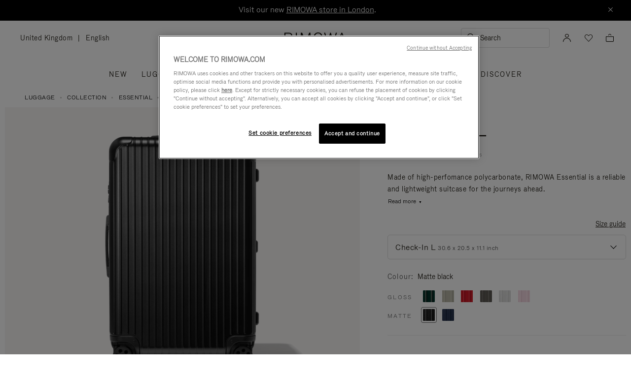

--- FILE ---
content_type: application/javascript
request_url: https://www.rimowa.com/7XKSvZOJ0/LA/8U/omI1FS9kQGndu4/EVYkmhLw7Jtt0h9u/Bwg0WSMB/Kxs/yK1x2cnoB
body_size: 168521
content:
(function(){if(typeof Array.prototype.entries!=='function'){Object.defineProperty(Array.prototype,'entries',{value:function(){var index=0;const array=this;return {next:function(){if(index<array.length){return {value:[index,array[index++]],done:false};}else{return {done:true};}},[Symbol.iterator]:function(){return this;}};},writable:true,configurable:true});}}());(function(){bb();rYd();C3d();function bb(){nL=Object['\x63\x72\x65\x61\x74\x65'](Object['\x70\x72\x6f\x74\x6f\x74\x79\x70\x65']);if(typeof window!=='undefined'){zO=window;}else if(typeof global!==[]+[][[]]){zO=global;}else{zO=this;}}var Vv=function(Yv){var Fw=1;var q4=[];var K9=zO["Math"]["sqrt"](Yv);while(Fw<=K9&&q4["length"]<6){if(Yv%Fw===0){if(Yv/Fw===Fw){q4["push"](Fw);}else{q4["push"](Fw,Yv/Fw);}}Fw=Fw+1;}return q4;};var Rx=function(){return Gs.apply(this,[W1,arguments]);};var UN=function(){return zO["window"]["navigator"]["userAgent"]["replace"](/\\|"/g,'');};var Vf=function(EN){var Z9=['text','search','url','email','tel','number'];EN=EN["toLowerCase"]();if(Z9["indexOf"](EN)!==-1)return 0;else if(EN==='password')return 1;else return 2;};var Gp=function(hD){var Mw=hD%4;if(Mw===2)Mw=3;var E4=42+Mw;var Jx;if(E4===42){Jx=function Vw(fR,MQ){return fR*MQ;};}else if(E4===43){Jx=function lx(FW,vf){return FW+vf;};}else{Jx=function Ip(n5,HW){return n5-HW;};}return Jx;};var hx=function A8(SW,zv){'use strict';var RY=A8;switch(SW){case C6:{var AQ=function(F8,Jf){f4.push(Of);if(rv(UW)){for(var GN=r8[PW];QD(GN,v4);++GN){if(QD(GN,vN)||Yf(GN,Y9)||Yf(GN,r8[If])||Yf(GN,Ff)){Tx[GN]=s5(bv);}else{Tx[GN]=UW[Z4()[vx(TY)](hp,E9,d8)];UW+=zO[hN()[w9(rs)].apply(null,[D9,GW,gW])][Yf(typeof Av()[GY(T8)],x4('',[][[]]))?Av()[GY(If)](nN,v7,rv(TY),Zw):Av()[GY(ID)](vN,rx,z8,c7)](GN);}}}var Cv=Z4()[vx(Cf)](dw,jD,rs);for(var r4=r8[PW];QD(r4,F8[Z4()[vx(TY)](hp,E9,dQ)]);r4++){var Lk=F8[Z4()[vx(n7)](FR,s4,n7)](r4);var MN=DW(mw(Jf,MY),r8[Wv]);Jf*=nL[Av()[GY(pD)].call(null,rv(rv([])),f9,lD,W4)]();Jf&=r8[gv];Jf+=r8[MY];Jf&=r8[TW];var UY=Tx[F8[Av()[GY(Nf)].apply(null,[k9,Z8,rY,W5])](r4)];if(Yf(typeof Lk[Av()[GY(lD)](Ns,Dv,rv(TY),Ts)],hN()[w9(Mf)].apply(null,[b4,N7,m9]))){var C7=Lk[Av()[GY(lD)].call(null,t8,Dv,nS,Ts)](TY);if(HR(C7,vN)&&QD(C7,v4)){UY=Tx[C7];}}if(HR(UY,TY)){var OB=hz(MN,UW[Z4()[vx(TY)].apply(null,[hp,E9,t8])]);UY+=OB;UY%=UW[Z4()[vx(TY)](hp,E9,z8)];Lk=UW[UY];}Cv+=Lk;}var cj;return f4.pop(),cj=Cv,cj;};var nt=function(Pl){var DC=[0x428a2f98,0x71374491,0xb5c0fbcf,0xe9b5dba5,0x3956c25b,0x59f111f1,0x923f82a4,0xab1c5ed5,0xd807aa98,0x12835b01,0x243185be,0x550c7dc3,0x72be5d74,0x80deb1fe,0x9bdc06a7,0xc19bf174,0xe49b69c1,0xefbe4786,0x0fc19dc6,0x240ca1cc,0x2de92c6f,0x4a7484aa,0x5cb0a9dc,0x76f988da,0x983e5152,0xa831c66d,0xb00327c8,0xbf597fc7,0xc6e00bf3,0xd5a79147,0x06ca6351,0x14292967,0x27b70a85,0x2e1b2138,0x4d2c6dfc,0x53380d13,0x650a7354,0x766a0abb,0x81c2c92e,0x92722c85,0xa2bfe8a1,0xa81a664b,0xc24b8b70,0xc76c51a3,0xd192e819,0xd6990624,0xf40e3585,0x106aa070,0x19a4c116,0x1e376c08,0x2748774c,0x34b0bcb5,0x391c0cb3,0x4ed8aa4a,0x5b9cca4f,0x682e6ff3,0x748f82ee,0x78a5636f,0x84c87814,0x8cc70208,0x90befffa,0xa4506ceb,0xbef9a3f7,0xc67178f2];var OM=0x6a09e667;var gH=0xbb67ae85;var kg=0x3c6ef372;var KG=0xa54ff53a;var hg=0x510e527f;var xV=0x9b05688c;var Sg=0x1f83d9ab;var kr=0x5be0cd19;var CF=Bj(Pl);var UM=CF["length"]*8;CF+=zO["String"]["fromCharCode"](0x80);var zj=CF["length"]/4+2;var zl=zO["Math"]["ceil"](zj/16);var nr=new (zO["Array"])(zl);for(var CC=0;CC<zl;CC++){nr[CC]=new (zO["Array"])(16);for(var UG=0;UG<16;UG++){nr[CC][UG]=CF["charCodeAt"](CC*64+UG*4)<<24|CF["charCodeAt"](CC*64+UG*4+1)<<16|CF["charCodeAt"](CC*64+UG*4+2)<<8|CF["charCodeAt"](CC*64+UG*4+3)<<0;}}var xA=UM/zO["Math"]["pow"](2,32);nr[zl-1][14]=zO["Math"]["floor"](xA);nr[zl-1][15]=UM;for(var qM=0;qM<zl;qM++){var sA=new (zO["Array"])(64);var Wq=OM;var Mz=gH;var At=kg;var Ag=KG;var TA=hg;var DB=xV;var wj=Sg;var PG=kr;for(var JM=0;JM<64;JM++){var Qh=void 0,bE=void 0,Gj=void 0,gC=void 0,jH=void 0,BE=void 0;if(JM<16)sA[JM]=nr[qM][JM];else{Qh=mC(sA[JM-15],7)^mC(sA[JM-15],18)^sA[JM-15]>>>3;bE=mC(sA[JM-2],17)^mC(sA[JM-2],19)^sA[JM-2]>>>10;sA[JM]=sA[JM-16]+Qh+sA[JM-7]+bE;}bE=mC(TA,6)^mC(TA,11)^mC(TA,25);Gj=TA&DB^~TA&wj;gC=PG+bE+Gj+DC[JM]+sA[JM];Qh=mC(Wq,2)^mC(Wq,13)^mC(Wq,22);jH=Wq&Mz^Wq&At^Mz&At;BE=Qh+jH;PG=wj;wj=DB;DB=TA;TA=Ag+gC>>>0;Ag=At;At=Mz;Mz=Wq;Wq=gC+BE>>>0;}OM=OM+Wq;gH=gH+Mz;kg=kg+At;KG=KG+Ag;hg=hg+TA;xV=xV+DB;Sg=Sg+wj;kr=kr+PG;}return [OM>>24&0xff,OM>>16&0xff,OM>>8&0xff,OM&0xff,gH>>24&0xff,gH>>16&0xff,gH>>8&0xff,gH&0xff,kg>>24&0xff,kg>>16&0xff,kg>>8&0xff,kg&0xff,KG>>24&0xff,KG>>16&0xff,KG>>8&0xff,KG&0xff,hg>>24&0xff,hg>>16&0xff,hg>>8&0xff,hg&0xff,xV>>24&0xff,xV>>16&0xff,xV>>8&0xff,xV&0xff,Sg>>24&0xff,Sg>>16&0xff,Sg>>8&0xff,Sg&0xff,kr>>24&0xff,kr>>16&0xff,kr>>8&0xff,kr&0xff];};var Dr=function(){var Bz=UN();var YC=-1;if(Bz["indexOf"]('Trident/7.0')>-1)YC=11;else if(Bz["indexOf"]('Trident/6.0')>-1)YC=10;else if(Bz["indexOf"]('Trident/5.0')>-1)YC=9;else YC=0;return YC>=9;};var LC=function(){var Gk=Tl();var Kq=zO["Object"]["prototype"]["hasOwnProperty"].call(zO["Navigator"]["prototype"],'mediaDevices');var Og=zO["Object"]["prototype"]["hasOwnProperty"].call(zO["Navigator"]["prototype"],'serviceWorker');var xr=! !zO["window"]["browser"];var br=typeof zO["ServiceWorker"]==='function';var EG=typeof zO["ServiceWorkerContainer"]==='function';var zB=typeof zO["frames"]["ServiceWorkerRegistration"]==='function';var QG=zO["window"]["location"]&&zO["window"]["location"]["protocol"]==='http:';var Fh=Gk&&(!Kq||!Og||!br||!xr||!EG||!zB)&&!QG;return Fh;};var Tl=function(){var bA=UN();var s2=/(iPhone|iPad).*AppleWebKit(?!.*(Version|CriOS))/i["test"](bA);var fz=zO["navigator"]["platform"]==='MacIntel'&&zO["navigator"]["maxTouchPoints"]>1&&/(Safari)/["test"](bA)&&!zO["window"]["MSStream"]&&typeof zO["navigator"]["standalone"]!=='undefined';return s2||fz;};var kM=function(rj){var RA=zO["Math"]["floor"](zO["Math"]["random"]()*100000+10000);var qk=zO["String"](rj*RA);var vA=0;var ZG=[];var XV=qk["length"]>=18?true:false;while(ZG["length"]<6){ZG["push"](zO["parseInt"](qk["slice"](vA,vA+2),10));vA=XV?vA+3:vA+2;}var pC=jq(ZG);return [RA,pC];};var zM=function(Rq){if(Rq===null||Rq===undefined){return 0;}var tl=function MA(ll){return Rq["toLowerCase"]()["includes"](ll["toLowerCase"]());};var lk=0;(lr&&lr["fields"]||[])["some"](function(MH){var rz=MH["type"];var KA=MH["labels"];if(KA["some"](tl)){lk=kE[rz];if(MH["extensions"]&&MH["extensions"]["labels"]&&MH["extensions"]["labels"]["some"](function(xH){return Rq["toLowerCase"]()["includes"](xH["toLowerCase"]());})){lk=kE[MH["extensions"]["type"]];}return true;}return false;});return lk;};var xq=function(OH){if(OH===undefined||OH==null){return false;}var bH=function QA(lB){return OH["toLowerCase"]()===lB["toLowerCase"]();};return It["some"](bH);};var Nj=function(JA){try{var UH=new (zO["Set"])(zO["Object"]["values"](kE));return JA["split"](';')["some"](function(wC){var Hl=wC["split"](',');var PF=zO["Number"](Hl[Hl["length"]-1]);return UH["has"](PF);});}catch(Zr){return false;}};var cH=function(rC){var IH='';var cE=0;if(rC==null||zO["document"]["activeElement"]==null){return m2(b6,["elementFullId",IH,"elementIdType",cE]);}var rk=['id','name','for','placeholder','aria-label','aria-labelledby'];rk["forEach"](function(Fj){if(!rC["hasAttribute"](Fj)||IH!==''&&cE!==0){return;}var CE=rC["getAttribute"](Fj);if(IH===''&&(CE!==null||CE!==undefined)){IH=CE;}if(cE===0){cE=zM(CE);}});return m2(b6,["elementFullId",IH,"elementIdType",cE]);};var QH=function(jt){var dE;if(jt==null){dE=zO["document"]["activeElement"];}else dE=jt;if(zO["document"]["activeElement"]==null)return -1;var RE=dE["getAttribute"]('name');if(RE==null){var DE=dE["getAttribute"]('id');if(DE==null)return -1;else return Zz(DE);}return Zz(RE);};var Z2=function(vF){var PB=-1;var SC=[];if(! !vF&&typeof vF==='string'&&vF["length"]>0){var Nl=vF["split"](';');if(Nl["length"]>1&&Nl[Nl["length"]-1]===''){Nl["pop"]();}PB=zO["Math"]["floor"](zO["Math"]["random"]()*Nl["length"]);var mM=Nl[PB]["split"](',');for(var vq in mM){if(!zO["isNaN"](mM[vq])&&!zO["isNaN"](zO["parseInt"](mM[vq],10))){SC["push"](mM[vq]);}}}else{var tt=zO["String"](UA(1,5));var YM='1';var CB=zO["String"](UA(20,70));var Mg=zO["String"](UA(100,300));var T2=zO["String"](UA(100,300));SC=[tt,YM,CB,Mg,T2];}return [PB,SC];};var XC=function(nh,Uz){var FF=typeof nh==='string'&&nh["length"]>0;var JB=!zO["isNaN"](Uz)&&(zO["Number"](Uz)===-1||Cj()<zO["Number"](Uz));if(!(FF&&JB)){return false;}var Mq='^([a-fA-F0-9]{31,32})$';return nh["search"](Mq)!==-1;};var VE=function(AC,rH,w2){var Ct;do{Ct=HA(fS,[AC,rH]);}while(Yf(hz(Ct,w2),TY));return Ct;};var JG=function(pE){f4.push(SM);var KC=Tl(pE);var P2=zO[pF()[dA(LB)].apply(null,[Wv,jl,gB,dM])][Av()[GY(bv)](NG,Uq,VA,Dp)][Av()[GY(n7)](zA,dM,rv(rv(TY)),RV)].call(zO[Z4()[vx(BA)](ID,KV,rv(rv([])))][Av()[GY(bv)](Y9,Uq,rv(bv),Dp)],Z4()[vx(dH)].apply(null,[gv,c8,Ff]));var Dl=zO[pF()[dA(LB)](Wv,rs,gB,dM)][Av()[GY(bv)].apply(null,[vN,Uq,cV,Dp])][Av()[GY(n7)](Ol,dM,MY,RV)].call(zO[Z4()[vx(BA)](ID,KV,rv({}))][Av()[GY(bv)].call(null,Ff,Uq,tM,Dp)],Z4()[vx(bl)].apply(null,[Jh,Bh,vz]));var AM=rv(rv(zO[hN()[w9(n7)].apply(null,[n7,X6,rv([])])][Yf(typeof Av()[GY(Y9)],x4([],[][[]]))?Av()[GY(If)].apply(null,[If,wr,fF,IV]):Av()[GY(PE)](Yl,Tr,KF,RH)]));var vV=Yf(typeof zO[Av()[GY(Fk)](Dt,Wr,qg,gr)],hN()[w9(Mf)](b4,Dz,t8));var CM=Yf(typeof zO[hN()[w9(sr)].apply(null,[Dv,Rf,wz])],hN()[w9(Mf)](b4,Dz,d8));var Fq=Yf(typeof zO[hN()[w9(Yj)].apply(null,[pt,sH,rv(bv)])][Kr(typeof LG()[Rh(LB)],x4([],[][[]]))?LG()[Rh(ID)].apply(null,[Fg,RM,KH,mH]):LG()[Rh(gv)](D9,Br,bq,bv)],Yf(typeof hN()[w9(gF)],x4('',[][[]]))?hN()[w9(vz)](Sz,Hz,rv(TY)):hN()[w9(Mf)].call(null,b4,Dz,bl));var WV=zO[hN()[w9(n7)](n7,X6,Nf)][Av()[GY(qq)].call(null,zH,gE,PW,sg)]&&Yf(zO[hN()[w9(n7)](n7,X6,mH)][Av()[GY(qq)](rv(rv(TY)),gE,rv(rv(TY)),sg)][Z4()[vx(sq)](Dv,Lq,rv(rv({})))],Av()[GY(VA)](FR,xE,tM,AF));var c2=KC&&(rv(P2)||rv(Dl)||rv(vV)||rv(AM)||rv(CM)||rv(Fq))&&rv(WV);var Jz;return f4.pop(),Jz=c2,Jz;};var mA=function(LA){var mV;f4.push(fH);return mV=jk()[pF()[dA(n7)](If,zH,zG,Yl)](function dF(AV){f4.push(sq);while(bv)switch(AV[N2()[Wj(FR)](HM,cl,PW,dq,bl)]=AV[hN()[w9(Bq)](Mf,Qt,QE)]){case TY:if(U2(Z4()[vx(VC)](xl,Lt,Ns),zO[hN()[w9(Wt)].call(null,fj,cq,rv(rv(TY)))])){AV[hN()[w9(Bq)](Mf,Qt,mH)]=LB;break;}{var nj;return nj=AV[pF()[dA(Cf)](Wv,vz,nk,gM)](hN()[w9(t8)].apply(null,[wz,HM,lV]),null),f4.pop(),nj;}case LB:{var ZC;return ZC=AV[pF()[dA(Cf)].apply(null,[Wv,nS,nk,gM])](Kr(typeof hN()[w9(MY)],x4([],[][[]]))?hN()[w9(t8)].call(null,wz,HM,PW):hN()[w9(vz)](Cr,Zh,hp),zO[hN()[w9(Wt)](fj,cq,kl)][Z4()[vx(VC)](xl,Lt,rv([]))][Av()[GY(qg)](sq,IE,gF,Dh)](LA)),f4.pop(),ZC;}case r8[Lg]:case hN()[w9(qq)](Cf,Vq,VA):{var bg;return bg=AV[Kr(typeof N2()[Wj(KF)],'undefined')?N2()[Wj(Z8)](qF,gF,PW,Yz,ZB):N2()[Wj(Wv)].apply(null,[GE,Bq,FC,Qg,OA])](),f4.pop(),bg;}}f4.pop();},null,null,null,zO[Yf(typeof Av()[GY(Y9)],'undefined')?Av()[GY(If)](rv(rv(TY)),ZF,Z8,Rj):Av()[GY(t8)](TW,qg,pH,p4)]),f4.pop(),mV;};var zF=function(){if(rv({})){}else if(rv(n0)){}else if(rv(rv({}))){return function jz(XG){f4.push(nq);var jF=hz(XG[hN()[w9(x2)](nG,SH,TY)],r8[ID]);var Rr=jF;var sC=zO[Kr(typeof hN()[w9(lD)],x4('',[][[]]))?hN()[w9(Cf)].apply(null,[DM,Kk,GB]):hN()[w9(vz)](BC,FR,VC)](zO[hN()[w9(rs)](D9,BH,tM)][Av()[GY(ID)].call(null,n7,rx,hk,dl)](r8[pD]),vz);for(var rF=TY;QD(rF,If);rF++){var ml=hz(zO[hN()[w9(Cf)](DM,Kk,Ol)](Kh(jF,zO[Z4()[vx(nN)].call(null,KF,jD,JH)][hN()[w9(dQ)](gF,c7,wz)](r8[lD],rF)),vz),r8[lD]);var lq=x4(ml,bv);var hG=Gp(ml);Rr=hG(Rr,lq);}var ql;return ql=OV(Rr,sC)[Kr(typeof Z4()[vx(qg)],'undefined')?Z4()[vx(zH)](AE,Tz,jB):Z4()[vx(PW)].apply(null,[GM,Zg,qg])](),f4.pop(),ql;};}else{}};var lC=function(){f4.push(kB);try{var Gg=f4.length;var wM=rv(n0);var MM=DG();var Lh=NC()[hN()[w9(BA)](sF,qH,bv)](new (zO[hN()[w9(dH)](TG,TB,vN)])(Z4()[vx(PE)](kl,mg,rv(rv(TY))),Z4()[vx(Fk)](Jt,lz,KF)),Kr(typeof Av()[GY(Tr)],'undefined')?Av()[GY(BA)](cV,gF,gW,xR):Av()[GY(If)].call(null,dG,Hk,TY,EE));var gh=DG();var fr=OV(gh,MM);var JC;return JC=m2(b6,[Z4()[vx(zh)].call(null,sl,Ql,gv),Lh,Yf(typeof Z4()[vx(Fk)],x4([],[][[]]))?Z4()[vx(PW)](EV,I2,NG):Z4()[vx(kl)].apply(null,[bz,O7,rv(rv(TY))]),fr]),f4.pop(),JC;}catch(Dg){f4.splice(OV(Gg,bv),Infinity,kB);var Ft;return f4.pop(),Ft={},Ft;}f4.pop();};var NC=function(){f4.push(k9);var Bl=zO[Yf(typeof Z4()[vx(fF)],'undefined')?Z4()[vx(PW)].call(null,Dj,tB,NG):Z4()[vx(Pg)].call(null,qA,wg,Ns)][N2()[Wj(Nf)].call(null,NA,gv,vz,bt,KB)]?zO[Kr(typeof Z4()[vx(TW)],'undefined')?Z4()[vx(Pg)](qA,wg,rv(rv({}))):Z4()[vx(PW)](gj,CH,gF)][N2()[Wj(Nf)](NA,fg,vz,bt,nS)]:s5(bv);var fG=zO[Z4()[vx(Pg)](qA,wg,zh)][pF()[dA(KF)].call(null,vz,dG,EC,Cr)]?zO[Z4()[vx(Pg)](qA,wg,kt)][Yf(typeof pF()[dA(Lg)],x4(Yf(typeof Z4()[vx(Lg)],'undefined')?Z4()[vx(PW)].call(null,TC,VF,vz):Z4()[vx(Cf)](dw,Wg,fg),[][[]]))?pF()[dA(bv)].call(null,Nf,If,dl,cG):pF()[dA(KF)].apply(null,[vz,mH,EC,Cr])]:s5(bv);var VB=zO[hN()[w9(Wt)].apply(null,[fj,qH,bl])][Av()[GY(dH)](If,mH,KB,Gt)]?zO[hN()[w9(Wt)].call(null,fj,qH,zh)][Av()[GY(dH)](dQ,mH,Dt,Gt)]:s5(bv);var Ah=zO[hN()[w9(Wt)](fj,qH,TY)][hN()[w9(Yl)].call(null,nE,qr,rv(TY))]?zO[hN()[w9(Wt)].apply(null,[fj,qH,wz])][hN()[w9(Yl)](nE,qr,rv([]))]():s5(bv);var GV=zO[hN()[w9(Wt)](fj,qH,nV)][Z4()[vx(sr)].apply(null,[f9,PA,GB])]?zO[hN()[w9(Wt)](fj,qH,rv(rv(bv)))][Z4()[vx(sr)](f9,PA,lV)]:s5(bv);var VM=s5(bv);var vg=[Z4()[vx(Cf)](dw,Wg,rv(rv(TY))),VM,Kr(typeof Av()[GY(FR)],x4([],[][[]]))?Av()[GY(bl)](KB,RB,bv,Wh):Av()[GY(If)].call(null,rv({}),Wt,tV,Zj),HA(k1,[]),HA(x6,[]),HA(CX,[]),HA(S1,[]),HA(xI,[]),HA(hZ,[]),Bl,fG,VB,Ah,GV];var Lr;return Lr=vg[Kr(typeof Av()[GY(sr)],x4('',[][[]]))?Av()[GY(nS)](rY,Sl,rv([]),Sq):Av()[GY(If)](LB,SF,hk,Ns)](Z4()[vx(wA)](bt,wB,vN)),f4.pop(),Lr;};var xM=function(){var HF;f4.push(PH);return HF=HA(Z1,[zO[hN()[w9(n7)](n7,G4,VC)]]),f4.pop(),HF;};var bh=function(){f4.push(Fz);var cr=[Aj,Ug];var Nr=EA(cB);if(Kr(Nr,rv(rv(D0)))){try{var J2=f4.length;var Vg=rv(rv(D0));var Kz=zO[Av()[GY(xG)](rv(rv({})),LF,rv(rv(bv)),wt)](Nr)[LG()[Rh(If)](If,zA,tj,QE)](hN()[w9(jV)](Tr,xR,x2));if(HR(Kz[Yf(typeof Z4()[vx(x2)],x4('',[][[]]))?Z4()[vx(PW)](mF,Wt,gv):Z4()[vx(TY)].call(null,hp,Tq,TW)],PW)){var hl=zO[hN()[w9(Cf)](DM,Ml,gF)](Kz[r8[wA]],vz);hl=zO[Z4()[vx(ht)].apply(null,[nV,sf,pD])](hl)?Aj:hl;cr[nL[Av()[GY(Xg)](ht,zh,nS,wB)]()]=hl;}}catch(ME){f4.splice(OV(J2,bv),Infinity,Fz);}}var zz;return f4.pop(),zz=cr,zz;};var tq=function(){var gg=[s5(bv),s5(bv)];f4.push(Hg);var QF=EA(dh);if(Kr(QF,rv(n0))){try{var hA=f4.length;var YF=rv(n0);var sB=zO[Yf(typeof Av()[GY(kC)],'undefined')?Av()[GY(If)](vl,mj,rv(rv([])),wB):Av()[GY(xG)].apply(null,[NB,LF,gv,SV])](QF)[Yf(typeof LG()[Rh(ID)],x4(Z4()[vx(Cf)].apply(null,[dw,xb,bv]),[][[]]))?LG()[Rh(gv)].apply(null,[Rg,Tt,JF,k9]):LG()[Rh(If)].apply(null,[If,zA,UV,KF])](hN()[w9(jV)](Tr,Q4,gW));if(HR(sB[Z4()[vx(TY)](hp,U4,Wt)],r8[Cf])){var Mh=zO[hN()[w9(Cf)].call(null,DM,Tk,rv(TY))](sB[bv],vz);var Qq=zO[hN()[w9(Cf)].call(null,DM,Tk,nN)](sB[r8[Lg]],vz);Mh=zO[Z4()[vx(ht)].call(null,nV,M4,lD)](Mh)?s5(bv):Mh;Qq=zO[Z4()[vx(ht)].call(null,nV,M4,rv(rv({})))](Qq)?s5(r8[bv]):Qq;gg=[Qq,Mh];}}catch(wF){f4.splice(OV(hA,bv),Infinity,Hg);}}var Ar;return f4.pop(),Ar=gg,Ar;};var qB=function(){f4.push(Ur);var DF=Z4()[vx(Cf)].apply(null,[dw,Ok,m9]);var cC=EA(dh);if(cC){try{var pM=f4.length;var YB=rv([]);var dg=zO[Av()[GY(xG)](rv(TY),LF,zh,Wk)](cC)[LG()[Rh(If)](If,zA,U8,t8)](hN()[w9(jV)].call(null,Tr,Rs,TY));DF=dg[TY];}catch(NM){f4.splice(OV(pM,bv),Infinity,Ur);}}var EF;return f4.pop(),EF=DF,EF;};var vG=function(){f4.push(lj);var jE=EA(dh);if(jE){try{var SA=f4.length;var ct=rv(rv(D0));var OE=zO[Kr(typeof Av()[GY(Wt)],x4([],[][[]]))?Av()[GY(xG)].apply(null,[KB,LF,FR,nz]):Av()[GY(If)](If,Iq,gW,NE)](jE)[LG()[Rh(If)].call(null,If,zA,fV,hk)](hN()[w9(jV)].apply(null,[Tr,gj,Wv]));if(HR(OE[Z4()[vx(TY)](hp,ZE,bv)],r8[LB])){var xB=zO[hN()[w9(Cf)](DM,TM,rv({}))](OE[gv],vz);var NF;return NF=zO[Z4()[vx(ht)](nV,fx,hp)](xB)||Yf(xB,s5(bv))?s5(r8[bv]):xB,f4.pop(),NF;}}catch(gq){f4.splice(OV(SA,bv),Infinity,lj);var XF;return f4.pop(),XF=s5(bv),XF;}}var TF;return f4.pop(),TF=s5(bv),TF;};var Y2=function(){f4.push(X2);var Et=EA(dh);if(Et){try{var fC=f4.length;var tC=rv(n0);var BG=zO[Av()[GY(xG)](vz,LF,cl,v7)](Et)[LG()[Rh(If)](If,zA,bq,Yj)](hN()[w9(jV)].apply(null,[Tr,nf,Fk]));if(Yf(BG[Z4()[vx(TY)](hp,jD,AG)],MY)){var AA;return f4.pop(),AA=BG[Wv],AA;}}catch(El){f4.splice(OV(fC,bv),Infinity,X2);var YH;return f4.pop(),YH=null,YH;}}var Pj;return f4.pop(),Pj=null,Pj;};var JE=function(Vz,PC){f4.push(R2);for(var Jl=TY;QD(Jl,PC[Z4()[vx(TY)](hp,qr,ht)]);Jl++){var IF=PC[Jl];IF[hN()[w9(ID)].call(null,Yl,H5,n7)]=IF[Yf(typeof hN()[w9(ZB)],x4('',[][[]]))?hN()[w9(vz)](mG,Or,rv(rv(bv))):hN()[w9(ID)].call(null,Yl,H5,Ol)]||rv({});IF[Z4()[vx(lD)](Uj,FH,rv(rv(TY)))]=rv(D0);if(U2(Kr(typeof Av()[GY(hF)],x4([],[][[]]))?Av()[GY(TW)].call(null,jl,lV,Ff,Pv):Av()[GY(If)](VC,Th,rv(rv({})),nB),IF))IF[Av()[GY(FR)](pH,Wt,cl,Cp)]=rv(rv([]));zO[pF()[dA(LB)](Wv,VA,UF,dM)][hN()[w9(Nf)].apply(null,[JF,qj,Bq])](Vz,ph(IF[LG()[Rh(GB)](Lg,Fk,CG,zh)]),IF);}f4.pop();};var jG=function(gA,Al,qh){f4.push(qH);if(Al)JE(gA[Kr(typeof Av()[GY(Ez)],x4('',[][[]]))?Av()[GY(bv)](pH,Uq,PE,S8):Av()[GY(If)](t8,kV,KB,GW)],Al);if(qh)JE(gA,qh);zO[Yf(typeof pF()[dA(nS)],'undefined')?pF()[dA(bv)](NB,Wv,AB,AF):pF()[dA(LB)].apply(null,[Wv,Dt,tj,dM])][Yf(typeof hN()[w9(ZB)],x4([],[][[]]))?hN()[w9(vz)](PH,cz,Lg):hN()[w9(Nf)].apply(null,[JF,mj,tM])](gA,Av()[GY(bv)](k9,Uq,rv(rv(TY)),S8),m2(b6,[Av()[GY(FR)].call(null,rY,Wt,If,j8),rv(n0)]));var sG;return f4.pop(),sG=gA,sG;};var ph=function(qG){f4.push(HG);var hh=BV(qG,Z4()[vx(ID)].call(null,sE,Yq,rv(rv({}))));var Wl;return Wl=bG(Yf(typeof Av()[GY(Lg)],x4('',[][[]]))?Av()[GY(If)](fg,JH,gW,dV):Av()[GY(fF)].call(null,rv(rv(TY)),Xz,m9,pQ),Eh(hh))?hh:zO[hN()[w9(rs)](D9,xh,Lg)](hh),f4.pop(),Wl;};var BV=function(ZM,SG){f4.push(UV);if(Qr(hN()[w9(lD)](Cg,pW,Yl),Eh(ZM))||rv(ZM)){var tk;return f4.pop(),tk=ZM,tk;}var Jr=ZM[zO[Z4()[vx(T8)].apply(null,[Xl,z5,rv([])])][Av()[GY(b4)](KF,pj,zh,f7)]];if(Kr(YV(TY),Jr)){var Tj=Jr.call(ZM,SG||LG()[Rh(Lg)](gv,wq,dr,tM));if(Qr(hN()[w9(lD)].apply(null,[Cg,pW,mH]),Eh(Tj))){var NH;return f4.pop(),NH=Tj,NH;}throw new (zO[hN()[w9(Fg)].call(null,hk,zp,rv(rv([])))])(pF()[dA(Nf)](OA,jl,Gh,Vr));}var VH;return VH=(Yf(Z4()[vx(ID)].call(null,sE,Y5,Ff),SG)?zO[Yf(typeof hN()[w9(Z8)],'undefined')?hN()[w9(vz)](HH,hV,GB):hN()[w9(rs)].apply(null,[D9,Yk,rv(rv({}))])]:zO[LG()[Rh(MY)](Wv,Pg,Wz,n7)])(ZM),f4.pop(),VH;};var fq=function(LM){if(rv(LM)){fM=Yl;wV=lA;cA=Fg;xg=ID;Oz=ID;hH=r8[fg];ng=ID;rB=ID;Jj=ID;}};var cg=function(){f4.push(Cq);Hh=Z4()[vx(Cf)](dw,TD,rv(TY));Sh=TY;kF=TY;Xj=TY;Er=Z4()[vx(Cf)](dw,TD,rv(bv));Pt=r8[PW];bB=TY;GA=TY;nF=Kr(typeof Z4()[vx(hp)],x4([],[][[]]))?Z4()[vx(Cf)].call(null,dw,TD,n7):Z4()[vx(PW)].apply(null,[IG,Yg,PW]);Vt=TY;WG=TY;Kl=r8[PW];f4.pop();Xr=TY;gk=TY;dz=TY;};var Rz=function(){IA=TY;f4.push(RV);OG=Z4()[vx(Cf)].call(null,dw,pQ,zh);SB={};sM=Z4()[vx(Cf)].call(null,dw,pQ,Ff);f4.pop();ZA=TY;tE=r8[PW];};var KM=function(Ll,DV,rt){f4.push(rh);try{var DH=f4.length;var VG=rv([]);var MB=r8[PW];var gV=rv(rv(D0));if(Kr(DV,bv)&&HR(kF,cA)){if(rv(VV[Av()[GY(IC)](Nf,lj,gv,g5)])){gV=rv(D0);VV[Av()[GY(IC)].apply(null,[pH,lj,rv([]),g5])]=rv(rv({}));}var xj;return xj=m2(b6,[N2()[Wj(Fg)].call(null,z8,kl,LB,TM,dH),MB,Kr(typeof Z4()[vx(pH)],x4([],[][[]]))?Z4()[vx(kH)](m9,Ht,NB):Z4()[vx(PW)].call(null,Yg,BM,TY),gV,Z4()[vx(EE)](kt,sW,pH),Sh]),f4.pop(),xj;}if(Yf(DV,bv)&&QD(Sh,wV)||Kr(DV,bv)&&QD(kF,cA)){var zg=Ll?Ll:zO[hN()[w9(n7)].call(null,n7,S9,rv(bv))][pF()[dA(ID)].apply(null,[If,FR,lF,Oj])];var Ut=s5(bv);var kG=s5(bv);if(zg&&zg[Kr(typeof pF()[dA(vz)],'undefined')?pF()[dA(pD)](If,wz,W2,TY):pF()[dA(bv)].call(null,Yt,zA,Qj,GF)]&&zg[Av()[GY(Jg)].apply(null,[Ol,vN,vl,F9])]){Ut=zO[Z4()[vx(nN)](KF,w5,Lg)][Av()[GY(jB)](Fg,Cz,BA,xF)](zg[pF()[dA(pD)](If,Wv,W2,TY)]);kG=zO[Z4()[vx(nN)](KF,w5,JH)][Av()[GY(jB)].apply(null,[T8,Cz,k9,xF])](zg[Av()[GY(Jg)].call(null,rv([]),vN,AG,F9)]);}else if(zg&&zg[LG()[Rh(wA)](gv,nH,YA,vz)]&&zg[Z4()[vx(fB)].call(null,IC,xw,kl)]){Ut=zO[Z4()[vx(nN)].call(null,KF,w5,jB)][Av()[GY(jB)](rv(rv(TY)),Cz,VA,xF)](zg[LG()[Rh(wA)].apply(null,[gv,nH,YA,lV])]);kG=zO[Z4()[vx(nN)].call(null,KF,w5,lD)][Av()[GY(jB)].call(null,dQ,Cz,jl,xF)](zg[Z4()[vx(fB)].apply(null,[IC,xw,wz])]);}var bF=zg[Av()[GY(ZV)](KF,fj,rv(bv),jf)];if(bG(bF,null))bF=zg[LG()[Rh(AG)].apply(null,[Wv,ft,TM,cV])];var zV=QH(bF);MB=OV(DG(),rt);var jj=Z4()[vx(Cf)](dw,hb,Pg)[Av()[GY(AG)](zh,HM,KB,Pq)](Xr,Av()[GY(Wt)](T8,hF,Nf,fx))[Av()[GY(AG)].call(null,qq,HM,wz,Pq)](DV,Av()[GY(Wt)].call(null,d8,hF,hk,fx))[Av()[GY(AG)](rv(TY),HM,gv,Pq)](MB,Av()[GY(Wt)](TY,hF,TW,fx))[Av()[GY(AG)](rv([]),HM,NG,Pq)](Ut,Av()[GY(Wt)].apply(null,[n7,hF,rv(rv([])),fx]))[Yf(typeof Av()[GY(GB)],'undefined')?Av()[GY(If)].call(null,Ff,wr,zh,Xt):Av()[GY(AG)](AG,HM,rv(rv([])),Pq)](kG);if(Kr(DV,bv)){jj=Z4()[vx(Cf)](dw,hb,rv({}))[Av()[GY(AG)].apply(null,[sq,HM,pD,Pq])](jj,Av()[GY(Wt)].apply(null,[m9,hF,ID,fx]))[Av()[GY(AG)](fF,HM,rv(rv(TY)),Pq)](zV);var wl=Qr(typeof zg[pF()[dA(lD)](If,kC,XE,Gq)],Kr(typeof N2()[Wj(KF)],x4(Z4()[vx(Cf)](dw,hb,rv(rv(bv))),[][[]]))?N2()[Wj(LB)].call(null,MG,dH,TW,Xq,LB):N2()[Wj(Wv)](EB,kl,qH,GW,MY))?zg[pF()[dA(lD)](If,fg,XE,Gq)]:zg[LG()[Rh(fg)](Wv,EM,dB,vl)];if(Qr(wl,null)&&Kr(wl,bv))jj=(Yf(typeof Z4()[vx(sq)],x4([],[][[]]))?Z4()[vx(PW)].apply(null,[Fl,QV,jl]):Z4()[vx(Cf)](dw,hb,kC))[Av()[GY(AG)].apply(null,[rv(rv({})),HM,AG,Pq])](jj,Av()[GY(Wt)](rv(bv),hF,PE,fx))[Av()[GY(AG)](jB,HM,kt,Pq)](wl);}if(Qr(typeof zg[Z4()[vx(xG)].apply(null,[nq,SQ,rv(bv)])],N2()[Wj(LB)](MG,wz,TW,Xq,NB))&&Yf(zg[Z4()[vx(xG)](nq,SQ,JH)],rv(rv(D0))))jj=Z4()[vx(Cf)](dw,hb,rv(TY))[Av()[GY(AG)](KB,HM,rv(TY),Pq)](jj,Z4()[vx(Xg)](Gz,Xq,rv([])));jj=Z4()[vx(Cf)](dw,hb,pH)[Av()[GY(AG)](tV,HM,If,Pq)](jj,Z4()[vx(wA)](bt,WY,vl));Xj=x4(x4(x4(x4(x4(Xj,Xr),DV),MB),Ut),kG);Hh=x4(Hh,jj);}if(Yf(DV,nL[LG()[Rh(jl)](Lg,cl,QC,TW)]()))Sh++;else kF++;Xr++;var bV;return bV=m2(b6,[Yf(typeof N2()[Wj(LB)],x4(Z4()[vx(Cf)](dw,hb,nN),[][[]]))?N2()[Wj(Wv)].call(null,Xh,TW,kh,vM,kC):N2()[Wj(Fg)](z8,qg,LB,TM,Yl),MB,Z4()[vx(kH)].apply(null,[m9,Ht,hk]),gV,Z4()[vx(EE)].call(null,kt,sW,gF),Sh]),f4.pop(),bV;}catch(GC){f4.splice(OV(DH,bv),Infinity,rh);}f4.pop();};var Yh=function(cF,O2,lH){f4.push(gt);try{var dj=f4.length;var WM=rv([]);var Ul=cF?cF:zO[hN()[w9(n7)](n7,A7,Fk)][pF()[dA(ID)].apply(null,[If,PW,lE,Oj])];var sV=TY;var Nq=s5(bv);var nA=bv;var Vh=rv([]);if(HR(ZA,fM)){if(rv(VV[Av()[GY(IC)].call(null,Fg,lj,zA,Ml)])){Vh=rv(rv({}));VV[Av()[GY(IC)](VA,lj,jl,Ml)]=rv(rv({}));}var mt;return mt=m2(b6,[N2()[Wj(Fg)](z8,wA,LB,gG,rv(bv)),sV,Z4()[vx(Eg)].apply(null,[IE,BC,nS]),Nq,Z4()[vx(kH)].apply(null,[m9,vH,AG]),Vh]),f4.pop(),mt;}if(QD(ZA,fM)&&Ul&&Kr(Ul[Z4()[vx(b4)].call(null,mF,ks,rv(rv({})))],undefined)){Nq=Ul[Z4()[vx(b4)].apply(null,[mF,ks,nN])];var sj=Ul[pF()[dA(gF)].apply(null,[MY,ht,Fl,nS])];var SE=Ul[Av()[GY(pj)](OA,Ch,vl,Lf)]?bv:TY;var gl=Ul[hN()[w9(tr)].apply(null,[k9,VN,t8])]?bv:TY;var rV=Ul[Kr(typeof N2()[Wj(LB)],x4([],[][[]]))?N2()[Wj(nS)].apply(null,[rE,k9,gv,Gr,Pg]):N2()[Wj(Wv)].apply(null,[vt,FR,Ph,HV,rv(rv(TY))])]?bv:TY;var Rt=Ul[Av()[GY(Gq)](kt,jl,Z8,XH)]?bv:nL[Av()[GY(Xg)].call(null,FR,zh,FR,jh)]();var zq=x4(x4(x4(st(SE,r8[LB]),st(gl,PW)),st(rV,LB)),Rt);sV=OV(DG(),lH);var sz=QH(null);var Az=TY;if(sj&&Nq){if(Kr(sj,r8[PW])&&Kr(Nq,TY)&&Kr(sj,Nq))Nq=s5(bv);else Nq=Kr(Nq,TY)?Nq:sj;}if(Yf(gl,TY)&&Yf(rV,TY)&&Yf(Rt,TY)&&lg(Nq,vN)){if(Yf(O2,Lg)&&HR(Nq,vN)&&tH(Nq,r8[jl]))Nq=s5(LB);else if(HR(Nq,Hr)&&tH(Nq,Ns))Nq=s5(Lg);else if(HR(Nq,xl)&&tH(Nq,nG))Nq=s5(PW);else Nq=s5(LB);}if(Kr(sz,vC)){Vk=TY;vC=sz;}else Vk=x4(Vk,r8[bv]);var zr=Dq(Nq);if(Yf(zr,nL[Av()[GY(Xg)].apply(null,[Xz,zh,QE,jh])]())){var fh=Z4()[vx(Cf)].apply(null,[dw,p4,vN])[Av()[GY(AG)](ID,HM,wz,HE)](ZA,Av()[GY(Wt)].apply(null,[Nf,hF,vN,Lj]))[Av()[GY(AG)].call(null,Mf,HM,Z8,HE)](O2,Av()[GY(Wt)](qq,hF,T8,Lj))[Av()[GY(AG)].apply(null,[hp,HM,Cf,HE])](sV,Av()[GY(Wt)](rv(rv([])),hF,kt,Lj))[Av()[GY(AG)].apply(null,[rv(TY),HM,Hr,HE])](Nq,Av()[GY(Wt)].call(null,fg,hF,If,Lj))[Av()[GY(AG)](Mk,HM,Z8,HE)](Az,Av()[GY(Wt)].apply(null,[zH,hF,rv(rv({})),Lj]))[Av()[GY(AG)].apply(null,[sq,HM,rv(rv(bv)),HE])](zq,Yf(typeof Av()[GY(tM)],x4('',[][[]]))?Av()[GY(If)](dH,rG,Hr,BB):Av()[GY(Wt)](tM,hF,rv({}),Lj))[Av()[GY(AG)](rv({}),HM,Mk,HE)](sz);if(Kr(typeof Ul[Z4()[vx(xG)](nq,k7,qg)],N2()[Wj(LB)](MG,kt,TW,vt,hp))&&Yf(Ul[Yf(typeof Z4()[vx(Ff)],x4('',[][[]]))?Z4()[vx(PW)].apply(null,[rr,ft,rv([])]):Z4()[vx(xG)](nq,k7,Xz)],rv(n0)))fh=Z4()[vx(Cf)](dw,p4,qg)[Av()[GY(AG)].call(null,ht,HM,TY,HE)](fh,LG()[Rh(vN)].call(null,LB,L2,TH,Cf));fh=Z4()[vx(Cf)](dw,p4,Fg)[Av()[GY(AG)](vz,HM,Hr,HE)](fh,Kr(typeof Z4()[vx(Mf)],x4([],[][[]]))?Z4()[vx(wA)].apply(null,[bt,hE,Y9]):Z4()[vx(PW)](wG,qC,Tg));sM=x4(sM,fh);tE=x4(x4(x4(x4(x4(x4(tE,ZA),O2),sV),Nq),zq),sz);}else nA=TY;}if(nA&&Ul&&Ul[Kr(typeof Z4()[vx(pH)],x4([],[][[]]))?Z4()[vx(b4)](mF,ks,Ff):Z4()[vx(PW)](z8,CH,bl)]){ZA++;}var th;return th=m2(b6,[N2()[Wj(Fg)](z8,n7,LB,gG,ID),sV,Z4()[vx(Eg)](IE,BC,QE),Nq,Z4()[vx(kH)](m9,vH,gv),Vh]),f4.pop(),th;}catch(PV){f4.splice(OV(dj,bv),Infinity,gt);}f4.pop();};var mh=function(tG,AH,lG,Zt,Fr){f4.push(x2);try{var hj=f4.length;var CV=rv(n0);var Ot=rv(rv(D0));var rA=TY;var zC=hN()[w9(Wv)].apply(null,[Uq,Aq,PE]);var JV=lG;var IM=Zt;if(Yf(AH,bv)&&QD(Vt,hH)||Kr(AH,bv)&&QD(WG,ng)){var nl=tG?tG:zO[Kr(typeof hN()[w9(qg)],'undefined')?hN()[w9(n7)](n7,J8,rv(rv([]))):hN()[w9(vz)](Lq,ZH,m9)][pF()[dA(ID)](If,zt,Bg,Oj)];var gz=s5(bv),lt=s5(r8[bv]);if(nl&&nl[Yf(typeof pF()[dA(FR)],x4(Z4()[vx(Cf)].apply(null,[dw,lF,Tr]),[][[]]))?pF()[dA(bv)](qt,k9,tF,nC):pF()[dA(pD)].call(null,If,jB,OF,TY)]&&nl[Av()[GY(Jg)].apply(null,[Bq,vN,rv(rv(bv)),BF])]){gz=zO[Yf(typeof Z4()[vx(wz)],x4('',[][[]]))?Z4()[vx(PW)].call(null,Iq,RH,QE):Z4()[vx(nN)].call(null,KF,zE,NG)][Av()[GY(jB)](MY,Cz,Xl,bC)](nl[pF()[dA(pD)](If,NG,OF,TY)]);lt=zO[Z4()[vx(nN)](KF,zE,rv([]))][Kr(typeof Av()[GY(lA)],x4([],[][[]]))?Av()[GY(jB)].call(null,Lg,Cz,Yj,bC):Av()[GY(If)](rv(rv({})),fA,dQ,TV)](nl[Av()[GY(Jg)](jB,vN,lD,BF)]);}else if(nl&&nl[LG()[Rh(wA)].apply(null,[gv,nH,vM,Xl])]&&nl[Z4()[vx(fB)].call(null,IC,W2,rv(rv(TY)))]){gz=zO[Z4()[vx(nN)](KF,zE,dG)][Av()[GY(jB)].call(null,Nf,Cz,m9,bC)](nl[LG()[Rh(wA)](gv,nH,vM,d8)]);lt=zO[Z4()[vx(nN)](KF,zE,mH)][Av()[GY(jB)].call(null,hk,Cz,Ol,bC)](nl[Z4()[vx(fB)].apply(null,[IC,W2,hp])]);}else if(nl&&nl[Av()[GY(tg)].call(null,kt,z8,bv,Pr)]&&Yf(UB(nl[Av()[GY(tg)].call(null,kC,z8,zA,Pr)]),Kr(typeof hN()[w9(t8)],'undefined')?hN()[w9(lD)](Cg,rq,Lg):hN()[w9(vz)].apply(null,[Ej,qj,Z8]))){if(lg(nl[Av()[GY(tg)](dQ,z8,ht,Pr)][Z4()[vx(TY)](hp,Fl,lV)],TY)){var vh=nl[Av()[GY(tg)](x2,z8,dH,Pr)][TY];if(vh&&vh[pF()[dA(pD)].call(null,If,kl,OF,TY)]&&vh[Av()[GY(Jg)](fF,vN,rv(rv(TY)),BF)]){gz=zO[Z4()[vx(nN)].apply(null,[KF,zE,rv(TY)])][Av()[GY(jB)](fF,Cz,ZB,bC)](vh[pF()[dA(pD)].call(null,If,Nf,OF,TY)]);lt=zO[Z4()[vx(nN)](KF,zE,OA)][Av()[GY(jB)](bl,Cz,Tg,bC)](vh[Yf(typeof Av()[GY(fB)],x4('',[][[]]))?Av()[GY(If)](ID,Cl,rv(rv({})),IV):Av()[GY(Jg)](rv(bv),vN,dQ,BF)]);}else if(vh&&vh[LG()[Rh(wA)].call(null,gv,nH,vM,nV)]&&vh[Z4()[vx(fB)].call(null,IC,W2,sr)]){gz=zO[Z4()[vx(nN)](KF,zE,Pg)][Av()[GY(jB)](rv(rv([])),Cz,tM,bC)](vh[LG()[Rh(wA)].apply(null,[gv,nH,vM,tM])]);lt=zO[Z4()[vx(nN)].apply(null,[KF,zE,FR])][Av()[GY(jB)](rv(rv([])),Cz,rv(rv({})),bC)](vh[Z4()[vx(fB)](IC,W2,Bq)]);}zC=hN()[w9(gv)](HV,XM,BA);}else{Ot=rv(rv({}));}}if(rv(Ot)){rA=OV(DG(),Fr);var fl=Z4()[vx(Cf)](dw,lF,Yl)[Kr(typeof Av()[GY(KB)],'undefined')?Av()[GY(AG)].call(null,rv(rv(bv)),HM,rv(TY),OC):Av()[GY(If)].apply(null,[Y9,Jq,lV,NV])](dz,Av()[GY(Wt)].apply(null,[nV,hF,kl,FA]))[Kr(typeof Av()[GY(VA)],x4([],[][[]]))?Av()[GY(AG)].apply(null,[Wt,HM,sr,OC]):Av()[GY(If)].apply(null,[ZB,gE,gF,Nz])](AH,Av()[GY(Wt)](qg,hF,BA,FA))[Av()[GY(AG)](rv(rv(TY)),HM,zh,OC)](rA,Av()[GY(Wt)](hF,hF,rv(rv({})),FA))[Av()[GY(AG)](dQ,HM,rv(rv({})),OC)](gz,Av()[GY(Wt)](wz,hF,jB,FA))[Av()[GY(AG)].call(null,NB,HM,rv([]),OC)](lt,Av()[GY(Wt)](wz,hF,wA,FA))[Av()[GY(AG)].call(null,Dt,HM,gv,OC)](zC);if(Qr(typeof nl[Kr(typeof Z4()[vx(kt)],x4('',[][[]]))?Z4()[vx(xG)](nq,vr,rv({})):Z4()[vx(PW)](YG,RB,VA)],N2()[Wj(LB)](MG,Yl,TW,pg,wz))&&Yf(nl[Z4()[vx(xG)](nq,vr,cV)],rv(rv(D0))))fl=Z4()[vx(Cf)].apply(null,[dw,lF,tV])[Av()[GY(AG)].call(null,bl,HM,KB,OC)](fl,LG()[Rh(vN)](LB,L2,Sr,mH));nF=Z4()[vx(Cf)].apply(null,[dw,lF,Tg])[Av()[GY(AG)](ht,HM,VC,OC)](x4(nF,fl),Z4()[vx(wA)](bt,Qz,rv(rv(TY))));Kl=x4(x4(x4(x4(x4(Kl,dz),AH),rA),gz),lt);if(Yf(AH,bv))Vt++;else WG++;dz++;JV=TY;IM=TY;}}var xC;return xC=m2(b6,[N2()[Wj(Fg)](z8,Fg,LB,Vj,gv),rA,Av()[GY(kh)].apply(null,[Fk,gv,lV,mG]),JV,Yf(typeof Av()[GY(Xl)],x4('',[][[]]))?Av()[GY(If)].call(null,bv,Dz,ID,tg):Av()[GY(nG)](rv(rv(TY)),pA,rv({}),Eq),IM,Z4()[vx(jV)](VA,XB,ZB),Ot]),f4.pop(),xC;}catch(vE){f4.splice(OV(hj,bv),Infinity,x2);}f4.pop();};var QM=function(pq,pB,kz){f4.push(MF);try{var Il=f4.length;var Nt=rv([]);var Hq=TY;var hB=rv(n0);if(Yf(pB,bv)&&QD(Pt,xg)||Kr(pB,bv)&&QD(bB,Oz)){var Ij=pq?pq:zO[Yf(typeof hN()[w9(dQ)],'undefined')?hN()[w9(vz)](Mt,ht,rv(rv({}))):hN()[w9(n7)](n7,dp,Lg)][Yf(typeof pF()[dA(wA)],x4(Z4()[vx(Cf)](dw,UU,LB),[][[]]))?pF()[dA(bv)](pj,PW,Mj,zE):pF()[dA(ID)](If,dQ,Lz,Oj)];if(Ij&&Kr(Ij[Av()[GY(sh)].apply(null,[qq,x2,FR,Rs])],pF()[dA(Mf)](If,lD,v7,[mB,gv]))){hB=rv(rv(n0));var FV=s5(r8[bv]);var wE=s5(bv);if(Ij&&Ij[pF()[dA(pD)](If,fg,pr,TY)]&&Ij[Av()[GY(Jg)](rv({}),vN,n7,mv)]){FV=zO[Yf(typeof Z4()[vx(BA)],x4('',[][[]]))?Z4()[vx(PW)](Fz,Zq,FR):Z4()[vx(nN)](KF,fw,zH)][Av()[GY(jB)](rv(rv({})),Cz,tV,Zv)](Ij[pF()[dA(pD)].apply(null,[If,Fg,pr,TY])]);wE=zO[Z4()[vx(nN)].call(null,KF,fw,Yj)][Av()[GY(jB)].apply(null,[KB,Cz,rv(rv(bv)),Zv])](Ij[Yf(typeof Av()[GY(fB)],'undefined')?Av()[GY(If)].apply(null,[Fk,Yt,MY,Ir]):Av()[GY(Jg)].call(null,FR,vN,fF,mv)]);}else if(Ij&&Ij[LG()[Rh(wA)](gv,nH,Nh,z8)]&&Ij[Z4()[vx(fB)](IC,CD,PE)]){FV=zO[Z4()[vx(nN)](KF,fw,NG)][Av()[GY(jB)].call(null,rv(TY),Cz,Mk,Zv)](Ij[LG()[Rh(wA)](gv,nH,Nh,Y9)]);wE=zO[Z4()[vx(nN)].apply(null,[KF,fw,Ns])][Av()[GY(jB)](Fk,Cz,k9,Zv)](Ij[Z4()[vx(fB)].call(null,IC,CD,rv([]))]);}Hq=OV(DG(),kz);var bM=Z4()[vx(Cf)](dw,UU,Lg)[Av()[GY(AG)](pD,HM,KB,f2)](gk,Av()[GY(Wt)](rv(bv),hF,rv(bv),g7))[Av()[GY(AG)](KB,HM,rv(rv([])),f2)](pB,Av()[GY(Wt)](rv(rv(bv)),hF,Tg,g7))[Yf(typeof Av()[GY(tr)],x4([],[][[]]))?Av()[GY(If)](rv([]),vB,Dt,Rg):Av()[GY(AG)].apply(null,[mH,HM,wA,f2])](Hq,Av()[GY(Wt)](x2,hF,TW,g7))[Av()[GY(AG)](lV,HM,Yl,f2)](FV,Av()[GY(Wt)](rv(rv(TY)),hF,rv({}),g7))[Av()[GY(AG)](rv(rv(bv)),HM,rv(TY),f2)](wE);if(Kr(typeof Ij[Z4()[vx(xG)](nq,ZR,BA)],Kr(typeof N2()[Wj(Lg)],'undefined')?N2()[Wj(LB)](MG,Xl,TW,xz,k9):N2()[Wj(Wv)](YE,zH,UC,qz,jB))&&Yf(Ij[Yf(typeof Z4()[vx(lA)],x4('',[][[]]))?Z4()[vx(PW)](WC,nM,k9):Z4()[vx(xG)].apply(null,[nq,ZR,rv(rv(TY))])],rv([])))bM=Z4()[vx(Cf)](dw,UU,Tr)[Av()[GY(AG)](fF,HM,rv(TY),f2)](bM,LG()[Rh(vN)](LB,L2,S2,Mf));GA=x4(x4(x4(x4(x4(GA,gk),pB),Hq),FV),wE);Er=Z4()[vx(Cf)](dw,UU,rv(rv({})))[Av()[GY(AG)](pH,HM,rv(rv(TY)),f2)](x4(Er,bM),Z4()[vx(wA)].apply(null,[bt,VQ,tM]));if(Yf(pB,r8[bv]))Pt++;else bB++;}}if(Yf(pB,bv))Pt++;else bB++;gk++;var kA;return kA=m2(b6,[Yf(typeof N2()[Wj(pD)],x4([],[][[]]))?N2()[Wj(Wv)](Eq,wz,Cg,Kj,Cf):N2()[Wj(Fg)].apply(null,[z8,bv,LB,Kt,qq]),Hq,Z4()[vx(xl)].apply(null,[Vl,Nh,hk]),hB]),f4.pop(),kA;}catch(jC){f4.splice(OV(Il,bv),Infinity,MF);}f4.pop();};var hr=function(lh,Iz,XA){f4.push(qV);try{var lM=f4.length;var cM=rv(n0);var HC=nL[Av()[GY(Xg)](rv(bv),zh,AG,FE)]();var Ih=rv({});if(HR(IA,rB)){if(rv(VV[Kr(typeof Av()[GY(KF)],x4([],[][[]]))?Av()[GY(IC)](rv(rv(bv)),lj,rs,HX):Av()[GY(If)].call(null,qg,f9,JH,pG)])){Ih=rv(rv(n0));VV[Kr(typeof Av()[GY(lD)],'undefined')?Av()[GY(IC)](vN,lj,FR,HX):Av()[GY(If)].apply(null,[wz,tr,bl,AB])]=rv(rv([]));}var WH;return WH=m2(b6,[N2()[Wj(Fg)](z8,Lg,LB,fE,KF),HC,Z4()[vx(kH)].apply(null,[m9,jA,TY]),Ih]),f4.pop(),WH;}var dC=lh?lh:zO[hN()[w9(n7)].apply(null,[n7,Cw,pD])][Yf(typeof pF()[dA(pD)],x4(Z4()[vx(Cf)](dw,HL,rv(rv({}))),[][[]]))?pF()[dA(bv)](hq,Z8,ZE,hC):pF()[dA(ID)].apply(null,[If,VC,mq,Oj])];var Gl=dC[Av()[GY(ZV)](QE,fj,sr,N9)];if(bG(Gl,null))Gl=dC[LG()[Rh(AG)].apply(null,[Wv,ft,fE,Fk])];var Kg=xq(Gl[Z4()[vx(Y9)].call(null,qg,hb,rv(rv([])))]);var Bt=Kr(FB[hN()[w9(vB)](hF,Y7,Tr)](lh&&lh[Z4()[vx(Y9)](qg,hb,Wv)]),s5(bv));if(rv(Kg)&&rv(Bt)){var mE;return mE=m2(b6,[N2()[Wj(Fg)](z8,n7,LB,fE,OA),HC,Z4()[vx(kH)](m9,jA,zt),Ih]),f4.pop(),mE;}var wh=QH(Gl);var mr=Z4()[vx(Cf)](dw,HL,z8);var xt=Kr(typeof Z4()[vx(wA)],x4('',[][[]]))?Z4()[vx(Cf)].apply(null,[dw,HL,jB]):Z4()[vx(PW)](Oh,GG,Fg);var FM=Z4()[vx(Cf)].apply(null,[dw,HL,KF]);var kq=Z4()[vx(Cf)](dw,HL,gv);if(Yf(Iz,r8[vN])){mr=dC[hN()[w9(IC)].call(null,Mk,IY,zA)];xt=dC[pF()[dA(Fg)].call(null,Wv,qg,HB,Sr)];FM=dC[LG()[Rh(Hr)].apply(null,[Wv,bj,HB,Fk])];kq=dC[Av()[GY(rg)].call(null,lD,TY,rv(bv),f5)];}HC=OV(DG(),XA);var GH=(Kr(typeof Z4()[vx(vl)],x4('',[][[]]))?Z4()[vx(Cf)](dw,HL,Wt):Z4()[vx(PW)](n7,LE,Mk))[Av()[GY(AG)](ht,HM,hF,Zh)](IA,Av()[GY(Wt)].apply(null,[Bq,hF,zH,P7]))[Av()[GY(AG)](n7,HM,rv(rv([])),Zh)](Iz,Yf(typeof Av()[GY(TW)],x4('',[][[]]))?Av()[GY(If)].apply(null,[gF,RC,rv(bv),TC]):Av()[GY(Wt)](rs,hF,FR,P7))[Av()[GY(AG)](If,HM,vz,Zh)](mr,Av()[GY(Wt)].call(null,z8,hF,rv({}),P7))[Av()[GY(AG)].apply(null,[ZB,HM,qg,Zh])](xt,Av()[GY(Wt)](tM,hF,zA,P7))[Kr(typeof Av()[GY(Tr)],'undefined')?Av()[GY(AG)].apply(null,[rv(rv(bv)),HM,FR,Zh]):Av()[GY(If)](k9,IB,k9,WA)](FM,Yf(typeof Av()[GY(t8)],x4('',[][[]]))?Av()[GY(If)](wz,AF,rv([]),Hj):Av()[GY(Wt)].apply(null,[zA,hF,zH,P7]))[Av()[GY(AG)].call(null,rv(bv),HM,jB,Zh)](kq,Yf(typeof Av()[GY(Mk)],'undefined')?Av()[GY(If)](rv({}),dl,PE,AE):Av()[GY(Wt)].apply(null,[sr,hF,VC,P7]))[Av()[GY(AG)](kt,HM,hF,Zh)](HC,Av()[GY(Wt)].call(null,Dt,hF,rv([]),P7))[Av()[GY(AG)](QE,HM,tV,Zh)](wh);OG=Z4()[vx(Cf)].call(null,dw,HL,TY)[Av()[GY(AG)].call(null,rv({}),HM,wz,Zh)](x4(OG,GH),Z4()[vx(wA)](bt,PY,jB));IA++;var CA;return CA=m2(b6,[Yf(typeof N2()[Wj(Nf)],x4([],[][[]]))?N2()[Wj(Wv)].call(null,Ol,nS,jl,bq,ID):N2()[Wj(Fg)](z8,Yj,LB,fE,Pg),HC,Kr(typeof Z4()[vx(jB)],'undefined')?Z4()[vx(kH)].apply(null,[m9,jA,Fg]):Z4()[vx(PW)].call(null,wH,NB,Pg),Ih]),f4.pop(),CA;}catch(RF){f4.splice(OV(lM,bv),Infinity,qV);}f4.pop();};var MV=function(Sj,Rl){f4.push(pD);try{var UE=f4.length;var QB=rv(rv(D0));var EH=r8[PW];var KE=rv([]);if(HR(zO[pF()[dA(LB)](Wv,kt,lA,dM)][Kr(typeof Av()[GY(Xz)],x4([],[][[]]))?Av()[GY(dG)](bl,VA,wz,kl):Av()[GY(If)](OA,jr,ID,qF)](SB)[Kr(typeof Z4()[vx(z8)],x4([],[][[]]))?Z4()[vx(TY)](hp,Mr,Tg):Z4()[vx(PW)](mz,Tq,rs)],Jj)){var WE;return WE=m2(b6,[N2()[Wj(Fg)](z8,Yl,LB,IE,FR),EH,Z4()[vx(kH)].call(null,m9,fF,lV),KE]),f4.pop(),WE;}var MC=Sj?Sj:zO[Yf(typeof hN()[w9(VC)],'undefined')?hN()[w9(vz)](WB,qg,GB):hN()[w9(n7)].apply(null,[n7,DA,Yl])][pF()[dA(ID)](If,zH,kh,Oj)];var vj=MC[Av()[GY(ZV)].call(null,rv(bv),fj,qq,mj)];if(bG(vj,null))vj=MC[Yf(typeof LG()[Rh(TY)],x4([],[][[]]))?LG()[Rh(gv)].apply(null,[hM,zk,YG,bl]):LG()[Rh(AG)].apply(null,[Wv,ft,IE,NB])];if(vj[hN()[w9(Jg)].apply(null,[pA,TE,Tr])]&&Kr(vj[Yf(typeof hN()[w9(Xz)],x4('',[][[]]))?hN()[w9(vz)].call(null,LV,sg,PE):hN()[w9(Jg)](pA,TE,wA)][Av()[GY(sE)].call(null,Ns,Gq,Nf,St)](),hN()[w9(ZV)](Ng,qE,PE))){var Oq;return Oq=m2(b6,[N2()[Wj(Fg)](z8,Xl,LB,IE,gv),EH,Yf(typeof Z4()[vx(IC)],x4([],[][[]]))?Z4()[vx(PW)].apply(null,[Yr,Pz,rv({})]):Z4()[vx(kH)].call(null,m9,fF,rv(rv({}))),KE]),f4.pop(),Oq;}var kj=cH(vj);var Ig=kj[Z4()[vx(jM)](pV,VF,sr)];var jg=kj[Kr(typeof Av()[GY(Tg)],x4([],[][[]]))?Av()[GY(v4)].apply(null,[rv(rv({})),LH,rv(rv(TY)),pz]):Av()[GY(If)](PW,Jt,Ns,rM)];var Zl=QH(vj);var rl=TY;var PM=TY;var Uh=TY;var tA=TY;if(Kr(jg,LB)&&Kr(jg,FR)){rl=Yf(vj[Av()[GY(TW)].call(null,sr,lV,rv(bv),wr)],undefined)?TY:vj[Av()[GY(TW)](LB,lV,wA,wr)][Z4()[vx(TY)].call(null,hp,Mr,rv(rv(TY)))];PM=WF(vj[Yf(typeof Av()[GY(nV)],x4('',[][[]]))?Av()[GY(If)](NG,FH,Yj,HB):Av()[GY(TW)](JH,lV,jl,wr)]);Uh=RG(vj[Av()[GY(TW)].call(null,pD,lV,nS,wr)]);tA=wJI(vj[Av()[GY(TW)].call(null,dG,lV,gv,wr)]);}if(jg){if(rv(GdI[jg])){GdI[jg]=Ig;}else if(Kr(GdI[jg],Ig)){jg=kE[hN()[w9(Xz)](Qj,l3I,Dt)];}}EH=OV(DG(),Rl);if(vj[Av()[GY(TW)](Y9,lV,Nf,wr)]&&vj[Av()[GY(TW)].call(null,Tr,lV,sq,wr)][Z4()[vx(TY)].call(null,hp,Mr,fg)]){SB[Ig]=m2(b6,[Av()[GY(EV)].apply(null,[VA,TV,nV,Pg]),Zl,Kr(typeof Z4()[vx(Pg)],'undefined')?Z4()[vx(tr)].call(null,T6I,IUI,tM):Z4()[vx(PW)](vbI,dn,rv({})),Ig,pF()[dA(nS)](rs,NB,cn,sh),rl,Av()[GY(WA)](rv(rv(TY)),HTI,zH,pLI),PM,hN()[w9(pj)].call(null,Ch,D3I,rv(rv(bv))),Uh,Yf(typeof hN()[w9(vN)],'undefined')?hN()[w9(vz)].call(null,OC,EXI,rv(rv(bv))):hN()[w9(Gq)](Vr,zh,ID),tA,Yf(typeof N2()[Wj(Nf)],x4([],[][[]]))?N2()[Wj(Wv)](JJI,gv,HLI,nS,rv([])):N2()[Wj(Fg)](z8,Yj,LB,IE,rv(TY)),EH,Yf(typeof Av()[GY(EV)],'undefined')?Av()[GY(If)].call(null,nN,nOI,Cf,qE):Av()[GY(Cg)](rY,sF,rv(rv(TY)),fj),jg]);}else{delete SB[Ig];}var BXI;return BXI=m2(b6,[N2()[Wj(Fg)](z8,Tg,LB,IE,rv(rv(TY))),EH,Z4()[vx(kH)].apply(null,[m9,fF,sr]),KE]),f4.pop(),BXI;}catch(rmI){f4.splice(OV(UE,bv),Infinity,pD);}f4.pop();};var XdI=function(){return [tE,Xj,Kl,GA];};var DZI=function(){return [ZA,Xr,dz,gk];};var mZI=function(){f4.push(nOI);var H3I=zO[pF()[dA(LB)](Wv,rs,ln,dM)][Av()[GY(ht)](rv(TY),fg,zh,bQ)](SB)[Z4()[vx(vB)].apply(null,[BA,zcI,QE])](function(COI,UTI){return ldI.apply(this,[qS,arguments]);},Kr(typeof Z4()[vx(Gq)],x4('',[][[]]))?Z4()[vx(Cf)].call(null,dw,KY,BA):Z4()[vx(PW)](KII,EK,fF));var ULI;return f4.pop(),ULI=[sM,Hh,nF,Er,OG,H3I],ULI;};var Dq=function(rPI){f4.push(UOI);var zPI=zO[Z4()[vx(KF)](kC,v8,Y9)][Z4()[vx(IC)].apply(null,[pTI,Wp,rv(rv([]))])];if(bG(zO[Z4()[vx(KF)].call(null,kC,v8,QE)][Yf(typeof Z4()[vx(tg)],'undefined')?Z4()[vx(PW)].apply(null,[cmI,YA,rv(rv({}))]):Z4()[vx(IC)](pTI,Wp,TW)],null)){var DII;return f4.pop(),DII=TY,DII;}var YLI=zPI[Z4()[vx(Jg)](jPI,NcI,rv([]))](Z4()[vx(Y9)](qg,g9,zh));var bUI=bG(YLI,null)?s5(bv):Vf(YLI);if(Yf(bUI,bv)&&lg(Vk,Cf)&&Yf(rPI,s5(LB))){var IXI;return f4.pop(),IXI=bv,IXI;}else{var JZI;return f4.pop(),JZI=TY,JZI;}f4.pop();};var rdI=function(HUI){var XII=rv(n0);f4.push(qUI);var ELI=Aj;var zUI=Ug;var tJI=TY;var JdI=bv;var kJI=ldI(fm,[]);var KXI=rv({});var MmI=EA(cB);if(HUI||MmI){var zdI;return zdI=m2(b6,[Av()[GY(dG)].call(null,Ns,VA,Fg,X1I),bh(),pF()[dA(MY)](bv,vN,kn,Q3I),MmI||kJI,LG()[Rh(Xl)].call(null,nN,rE,Pz,gW),XII,Kr(typeof hN()[w9(TW)],'undefined')?hN()[w9(tg)](Vl,FA,pD):hN()[w9(vz)](f9,A2,Dt),KXI]),f4.pop(),zdI;}if(ldI(j0,[])){var XXI=zO[hN()[w9(n7)].call(null,n7,RR,GB)][Z4()[vx(Tg)](sh,Is,dG)][LG()[Rh(kt)](gv,lA,Qg,kl)](x4(mdI,bZI));var ALI=zO[hN()[w9(n7)].apply(null,[n7,RR,rv([])])][Z4()[vx(Tg)].call(null,sh,Is,cl)][LG()[Rh(kt)].apply(null,[gv,lA,Qg,NG])](x4(mdI,RXI));var rn=zO[hN()[w9(n7)](n7,RR,KF)][Yf(typeof Z4()[vx(rs)],x4([],[][[]]))?Z4()[vx(PW)](GW,VZI,rv(TY)):Z4()[vx(Tg)].apply(null,[sh,Is,rv(TY)])][LG()[Rh(kt)](gv,lA,Qg,rs)](x4(mdI,PUI));if(rv(XXI)&&rv(ALI)&&rv(rn)){KXI=rv(D0);var RcI;return RcI=m2(b6,[Av()[GY(dG)](n7,VA,rv({}),X1I),[ELI,zUI],Kr(typeof pF()[dA(Hr)],x4(Z4()[vx(Cf)](dw,X6,nV),[][[]]))?pF()[dA(MY)].apply(null,[bv,ZB,kn,Q3I]):pF()[dA(bv)](smI,OA,rG,VcI),kJI,LG()[Rh(Xl)].call(null,nN,rE,Pz,n7),XII,hN()[w9(tg)](Vl,FA,pH),KXI]),f4.pop(),RcI;}else{if(XXI&&Kr(XXI[hN()[w9(vB)].apply(null,[hF,Nv,rv(rv(bv))])](hN()[w9(jV)](Tr,cw,VC)),s5(nL[LG()[Rh(jl)](Lg,cl,sg,Y9)]()))&&rv(zO[Z4()[vx(ht)].call(null,nV,l8,lD)](zO[hN()[w9(Cf)].call(null,DM,pQ,tV)](XXI[Kr(typeof LG()[Rh(LB)],'undefined')?LG()[Rh(If)](If,zA,cJI,qq):LG()[Rh(gv)](M2,vdI,vr,Fk)](Yf(typeof hN()[w9(kH)],x4('',[][[]]))?hN()[w9(vz)].call(null,X2,j2,rv(bv)):hN()[w9(jV)](Tr,cw,fg))[TY],vz)))&&rv(zO[Yf(typeof Z4()[vx(QE)],x4('',[][[]]))?Z4()[vx(PW)](TH,gB,kl):Z4()[vx(ht)](nV,l8,nS)](zO[hN()[w9(Cf)].call(null,DM,pQ,ID)](XXI[LG()[Rh(If)](If,zA,cJI,KF)](Kr(typeof hN()[w9(t8)],x4([],[][[]]))?hN()[w9(jV)](Tr,cw,JH):hN()[w9(vz)](HLI,QE,m9))[nL[Yf(typeof LG()[Rh(n7)],x4(Z4()[vx(Cf)].apply(null,[dw,X6,Xl]),[][[]]))?LG()[Rh(gv)](fg,mmI,hbI,rY):LG()[Rh(jl)].call(null,Lg,cl,sg,gv)]()],r8[lD])))){tJI=zO[hN()[w9(Cf)].call(null,DM,pQ,KB)](XXI[LG()[Rh(If)].call(null,If,zA,cJI,Tg)](hN()[w9(jV)].apply(null,[Tr,cw,TY]))[TY],r8[lD]);JdI=zO[hN()[w9(Cf)](DM,pQ,hk)](XXI[LG()[Rh(If)](If,zA,cJI,kt)](hN()[w9(jV)](Tr,cw,kC))[bv],vz);}else{XII=rv(rv(n0));}if(ALI&&Kr(ALI[hN()[w9(vB)](hF,Nv,rv(rv({})))](hN()[w9(jV)](Tr,cw,ID)),s5(bv))&&rv(zO[Z4()[vx(ht)](nV,l8,rv(bv))](zO[hN()[w9(Cf)].call(null,DM,pQ,GB)](ALI[LG()[Rh(If)].apply(null,[If,zA,cJI,gW])](hN()[w9(jV)](Tr,cw,rv(rv({}))))[TY],vz)))&&rv(zO[Z4()[vx(ht)].call(null,nV,l8,rs)](zO[Kr(typeof hN()[w9(gW)],'undefined')?hN()[w9(Cf)](DM,pQ,rv(rv(TY))):hN()[w9(vz)].apply(null,[jA,Qt,rv([])])](ALI[LG()[Rh(If)].call(null,If,zA,cJI,Yl)](hN()[w9(jV)].apply(null,[Tr,cw,Ff]))[bv],vz)))){ELI=zO[hN()[w9(Cf)].apply(null,[DM,pQ,rv(rv(TY))])](ALI[LG()[Rh(If)](If,zA,cJI,gv)](Yf(typeof hN()[w9(xl)],x4([],[][[]]))?hN()[w9(vz)](E6I,R2,VC):hN()[w9(jV)](Tr,cw,dH))[TY],vz);}else{XII=rv(D0);}if(rn&&Yf(typeof rn,Z4()[vx(ID)](sE,s4,rv(TY)))){kJI=rn;}else{XII=rv(rv(n0));kJI=rn||kJI;}}}else{tJI=zK;JdI=CTI;ELI=xUI;zUI=EcI;kJI=Cn;}if(rv(XII)){if(lg(DG(),st(tJI,r8[Hr]))){KXI=rv(rv({}));var wn;return wn=m2(b6,[Av()[GY(dG)](hk,VA,kl,X1I),[Aj,Ug],Yf(typeof pF()[dA(wA)],'undefined')?pF()[dA(bv)](Aq,k9,jA,WTI):pF()[dA(MY)](bv,Y9,kn,Q3I),ldI(fm,[]),LG()[Rh(Xl)].apply(null,[nN,rE,Pz,jB]),XII,hN()[w9(tg)](Vl,FA,NG),KXI]),f4.pop(),wn;}else{if(lg(DG(),OV(st(tJI,cK),Kh(st(st(r8[lD],JdI),cK),lA)))){KXI=rv(D0);}var cXI;return cXI=m2(b6,[Av()[GY(dG)](d8,VA,rv([]),X1I),[ELI,zUI],pF()[dA(MY)](bv,BA,kn,Q3I),kJI,LG()[Rh(Xl)].call(null,nN,rE,Pz,T8),XII,Yf(typeof hN()[w9(sh)],x4([],[][[]]))?hN()[w9(vz)].call(null,IbI,Ml,k9):hN()[w9(tg)].call(null,Vl,FA,NG),KXI]),f4.pop(),cXI;}}var kII;return kII=m2(b6,[Av()[GY(dG)].call(null,lD,VA,Xz,X1I),[ELI,zUI],pF()[dA(MY)](bv,vN,kn,Q3I),kJI,LG()[Rh(Xl)].apply(null,[nN,rE,Pz,ht]),XII,hN()[w9(tg)](Vl,FA,rv([])),KXI]),f4.pop(),kII;};var mK=function(){f4.push(sE);var wPI=lg(arguments[Yf(typeof Z4()[vx(Z8)],x4('',[][[]]))?Z4()[vx(PW)](sJI,UUI,AG):Z4()[vx(TY)].apply(null,[hp,x3I,rv(rv(bv))])],r8[PW])&&Kr(arguments[TY],undefined)?arguments[TY]:rv(rv(D0));z2=Z4()[vx(Cf)](dw,NK,Yj);OPI=s5(r8[bv]);var gJI=ldI(j0,[]);if(rv(wPI)){if(gJI){zO[hN()[w9(n7)](n7,kQ,ZB)][Z4()[vx(Tg)](sh,EII,rv(rv(bv)))][hN()[w9(kh)].apply(null,[ZB,Yg,vN])](lZI);zO[hN()[w9(n7)](n7,kQ,Bq)][Yf(typeof Z4()[vx(Pg)],x4('',[][[]]))?Z4()[vx(PW)](RUI,TcI,z8):Z4()[vx(Tg)](sh,EII,KF)][hN()[w9(kh)](ZB,Yg,Xl)](YJI);}var qdI;return f4.pop(),qdI=rv(rv(D0)),qdI;}var UJI=qB();if(UJI){if(XC(UJI,Av()[GY(fB)].call(null,ID,ZB,sq,S3I))){z2=UJI;OPI=s5(bv);if(gJI){var t3I=zO[hN()[w9(n7)](n7,kQ,dQ)][Kr(typeof Z4()[vx(d8)],x4('',[][[]]))?Z4()[vx(Tg)].apply(null,[sh,EII,NG]):Z4()[vx(PW)](rbI,hq,Ns)][LG()[Rh(kt)](gv,lA,EOI,kl)](lZI);var L1I=zO[Yf(typeof hN()[w9(Fg)],'undefined')?hN()[w9(vz)](mXI,S3I,rv(rv(bv))):hN()[w9(n7)](n7,kQ,nV)][Z4()[vx(Tg)](sh,EII,rv(rv(TY)))][LG()[Rh(kt)](gv,lA,EOI,Ff)](YJI);if(Kr(z2,t3I)||rv(XC(t3I,L1I))){zO[hN()[w9(n7)](n7,kQ,zh)][Z4()[vx(Tg)](sh,EII,rY)][Kr(typeof hN()[w9(lA)],'undefined')?hN()[w9(nG)].call(null,Rj,lUI,T8):hN()[w9(vz)](kLI,HM,hF)](lZI,z2);zO[hN()[w9(n7)](n7,kQ,T8)][Z4()[vx(Tg)](sh,EII,Yj)][Yf(typeof hN()[w9(Y9)],x4([],[][[]]))?hN()[w9(vz)].apply(null,[jcI,Rn,zH]):hN()[w9(nG)].apply(null,[Rj,lUI,T8])](YJI,OPI);}}}else if(gJI){var JII=zO[hN()[w9(n7)].call(null,n7,kQ,x2)][Z4()[vx(Tg)].call(null,sh,EII,vN)][LG()[Rh(kt)](gv,lA,EOI,JH)](YJI);if(JII&&Yf(JII,Av()[GY(fB)](VA,ZB,zH,S3I))){zO[hN()[w9(n7)].apply(null,[n7,kQ,rv([])])][Z4()[vx(Tg)](sh,EII,dG)][hN()[w9(kh)](ZB,Yg,jB)](lZI);zO[hN()[w9(n7)].apply(null,[n7,kQ,z8])][Z4()[vx(Tg)].apply(null,[sh,EII,FR])][hN()[w9(kh)].call(null,ZB,Yg,Dt)](YJI);z2=Z4()[vx(Cf)](dw,NK,TY);OPI=s5(bv);}}}if(gJI){z2=zO[Kr(typeof hN()[w9(AG)],x4([],[][[]]))?hN()[w9(n7)](n7,kQ,TW):hN()[w9(vz)](U1I,LXI,mH)][Yf(typeof Z4()[vx(UK)],x4('',[][[]]))?Z4()[vx(PW)](p2,TbI,t8):Z4()[vx(Tg)](sh,EII,rv(rv({})))][LG()[Rh(kt)](gv,lA,EOI,nS)](lZI);OPI=zO[Kr(typeof hN()[w9(zh)],'undefined')?hN()[w9(n7)].apply(null,[n7,kQ,sr]):hN()[w9(vz)](EC,GB,rv(bv))][Z4()[vx(Tg)](sh,EII,FR)][Yf(typeof LG()[Rh(rs)],x4(Z4()[vx(Cf)].call(null,dw,NK,rv(rv({}))),[][[]]))?LG()[Rh(gv)](EdI,bLI,NE,Yl):LG()[Rh(kt)](gv,lA,EOI,nN)](YJI);if(rv(XC(z2,OPI))){zO[hN()[w9(n7)](n7,kQ,tM)][Z4()[vx(Tg)].call(null,sh,EII,Y9)][hN()[w9(kh)].call(null,ZB,Yg,vz)](lZI);zO[hN()[w9(n7)].call(null,n7,kQ,PW)][Yf(typeof Z4()[vx(HM)],x4('',[][[]]))?Z4()[vx(PW)].call(null,YPI,T6I,Hr):Z4()[vx(Tg)].apply(null,[sh,EII,Cf])][Yf(typeof hN()[w9(Xz)],x4([],[][[]]))?hN()[w9(vz)](NII,X2,t8):hN()[w9(kh)].apply(null,[ZB,Yg,Hr])](YJI);z2=Z4()[vx(Cf)](dw,NK,x2);OPI=s5(r8[bv]);}}var rJI;return f4.pop(),rJI=XC(z2,OPI),rJI;};var ZK=function(s3I){f4.push(rM);if(s3I[Av()[GY(n7)](VA,dM,Lg,Mx)](fLI)){var dPI=s3I[fLI];if(rv(dPI)){f4.pop();return;}var bdI=dPI[LG()[Rh(If)](If,zA,DQ,tM)](hN()[w9(jV)](Tr,fp,cl));if(HR(bdI[Z4()[vx(TY)](hp,Cx,TW)],r8[wA])){z2=bdI[TY];OPI=bdI[bv];if(ldI(j0,[])){try{var vn=f4.length;var VK=rv({});zO[hN()[w9(n7)](n7,YW,rv([]))][Z4()[vx(Tg)](sh,w5,TY)][hN()[w9(nG)].call(null,Rj,j7,Lg)](lZI,z2);zO[Kr(typeof hN()[w9(qg)],x4('',[][[]]))?hN()[w9(n7)].apply(null,[n7,YW,lV]):hN()[w9(vz)].apply(null,[tXI,RdI,rv([])])][Z4()[vx(Tg)](sh,w5,BA)][Kr(typeof hN()[w9(z8)],x4('',[][[]]))?hN()[w9(nG)](Rj,j7,zA):hN()[w9(vz)].apply(null,[SH,vLI,sr])](YJI,OPI);}catch(pdI){f4.splice(OV(vn,bv),Infinity,rM);}}}}f4.pop();};var m1I=function(KPI,g6I){var dbI=mbI;f4.push(NPI);var AbI=jLI(g6I);var AZI=Z4()[vx(Cf)].call(null,dw,nTI,Yl)[Av()[GY(AG)](PW,HM,nN,SdI)](zO[Yf(typeof Z4()[vx(ZV)],'undefined')?Z4()[vx(PW)].call(null,CK,cJI,kC):Z4()[vx(KF)].apply(null,[kC,WB,Yj])][Av()[GY(qq)](rv(rv(bv)),gE,AG,x3I)][Yf(typeof Z4()[vx(Ns)],x4([],[][[]]))?Z4()[vx(PW)].apply(null,[JTI,CmI,nN]):Z4()[vx(sq)](Dv,b3I,Hr)],hN()[w9(sh)](wH,ww,dQ))[Av()[GY(AG)](rs,HM,vN,SdI)](zO[Kr(typeof Z4()[vx(rs)],x4([],[][[]]))?Z4()[vx(KF)](kC,WB,rv([])):Z4()[vx(PW)](Ng,TB,KF)][Kr(typeof Av()[GY(vB)],'undefined')?Av()[GY(qq)](rv(rv(bv)),gE,Wv,x3I):Av()[GY(If)](LB,AF,NB,nUI)][Yf(typeof LG()[Rh(bv)],x4([],[][[]]))?LG()[Rh(gv)](S1I,EPI,c7,BA):LG()[Rh(cl)](MY,T6I,EJI,nS)],N2()[Wj(wA)](P1I,Z8,pD,jdI,ZB))[Kr(typeof Av()[GY(tV)],x4('',[][[]]))?Av()[GY(AG)].apply(null,[TW,HM,rs,SdI]):Av()[GY(If)](rv({}),GG,Mf,ncI)](KPI,hN()[w9(rg)].call(null,ILI,VR,rs))[Kr(typeof Av()[GY(cV)],x4('',[][[]]))?Av()[GY(AG)](zt,HM,rs,SdI):Av()[GY(If)].apply(null,[rv(rv(bv)),Lg,AG,mj])](dbI);if(AbI){AZI+=LG()[Rh(mH)](Lg,NTI,RB,zA)[Av()[GY(AG)](KF,HM,Tg,SdI)](AbI);}var vcI=ndI();vcI[Yf(typeof hN()[w9(bl)],'undefined')?hN()[w9(vz)].apply(null,[YOI,DA,rv(rv([]))]):hN()[w9(sE)](Y3I,bLI,TY)](hN()[w9(v4)].apply(null,[F3I,qmI,nN]),AZI,rv(rv(n0)));vcI[N2()[Wj(AG)](bt,lD,T8,qA,rv(rv(TY)))]=function(){f4.push(r2);lg(vcI[Av()[GY(Sr)](Hr,HG,KB,cR)],Lg)&&YmI&&YmI(vcI);f4.pop();};vcI[Yf(typeof Z4()[vx(rs)],x4('',[][[]]))?Z4()[vx(PW)](s1I,hJI,Pg):Z4()[vx(Gq)](OC,c3I,Dt)]();f4.pop();};var UPI=function(I6I){f4.push(SII);var KJI=lg(arguments[Yf(typeof Z4()[vx(fB)],x4('',[][[]]))?Z4()[vx(PW)].apply(null,[GM,K3I,ZB]):Z4()[vx(TY)].apply(null,[hp,vdI,tV])],bv)&&Kr(arguments[bv],undefined)?arguments[r8[bv]]:rv(rv(D0));var FZI=lg(arguments[Z4()[vx(TY)](hp,vdI,Yj)],LB)&&Kr(arguments[r8[wA]],undefined)?arguments[LB]:rv(n0);var g2=new (zO[Av()[GY(NPI)].call(null,vz,GB,JH,YD)])();if(KJI){g2[Z4()[vx(tg)](LH,R6I,Z8)](LG()[Rh(zA)](MY,IPI,ft,zA));}if(FZI){g2[Z4()[vx(tg)].apply(null,[LH,R6I,rv(rv(TY))])](Yf(typeof hN()[w9(If)],x4([],[][[]]))?hN()[w9(vz)](nV,Ns,zH):hN()[w9(EV)].apply(null,[Xg,KII,rv(rv({}))]));}if(lg(g2[Z4()[vx(kh)](Tg,V3I,dG)],r8[PW])){try{var wOI=f4.length;var XK=rv(n0);m1I(zO[hN()[w9(nN)](qq,lUI,Mf)][hN()[w9(WA)](pV,g5,Mf)](g2)[Av()[GY(nS)](hk,Sl,rv(TY),Ks)](Av()[GY(Wt)].apply(null,[qq,hF,NG,PH])),I6I);}catch(mPI){f4.splice(OV(wOI,bv),Infinity,SII);}}f4.pop();};var UdI=function(){return z2;};var jLI=function(f3I){var PII=null;f4.push(Y9);try{var zn=f4.length;var EbI=rv(rv(D0));if(f3I){PII=Y2();}if(rv(PII)&&ldI(j0,[])){PII=zO[hN()[w9(n7)].call(null,n7,AJI,qq)][Z4()[vx(Tg)](sh,gLI,t8)][LG()[Rh(kt)].apply(null,[gv,lA,K6I,zh])](x4(mdI,LdI));}}catch(n3I){f4.splice(OV(zn,bv),Infinity,Y9);var DUI;return f4.pop(),DUI=null,DUI;}var SJI;return f4.pop(),SJI=PII,SJI;};var U6I=function(v1I){f4.push(fE);var bOI=m2(b6,[Av()[GY(ETI)](Yl,wII,Y9,Nk),ldI(N3,[v1I]),Z4()[vx(EV)](cV,Qx,rv(rv([]))),v1I[hN()[w9(Wt)](fj,Sp,Tg)]&&v1I[hN()[w9(Wt)](fj,Sp,Lg)][hN()[w9(k9)].call(null,RbI,fE,qg)]?v1I[hN()[w9(Wt)](fj,Sp,Wt)][hN()[w9(k9)](RbI,fE,nV)][Z4()[vx(TY)](hp,hQ,vl)]:s5(r8[bv]),Z4()[vx(WA)](kH,IbI,rv(rv(bv))),ldI(hZ,[v1I]),Yf(typeof hN()[w9(IE)],x4('',[][[]]))?hN()[w9(vz)](ccI,hV,PW):hN()[w9(OC)](Bg,Yt,LB),Yf(Xn(v1I[N2()[Wj(jl)](l3I,Yj,Wv,fJI,Fg)]),hN()[w9(lD)](Cg,w6,LB))?bv:TY,hN()[w9(Sr)](OF,cK,Tg),ldI(w0,[v1I]),LG()[Rh(Xz)].apply(null,[TW,fB,zW,bl]),ldI(W1,[v1I])]);var gTI;return f4.pop(),gTI=bOI,gTI;};var tmI=function(qJI){f4.push(cPI);if(rv(qJI)||rv(qJI[Yf(typeof Z4()[vx(gv)],x4('',[][[]]))?Z4()[vx(PW)](b3I,VTI,hk):Z4()[vx(Cg)].apply(null,[nk,RZI,m9])])){var V6I;return f4.pop(),V6I=[],V6I;}var KK=qJI[Z4()[vx(Cg)](nk,RZI,rv(rv(TY)))];var KUI=HA(Z1,[KK]);var xcI=U6I(KK);var sn=U6I(zO[hN()[w9(n7)].call(null,n7,MW,rv({}))]);var XcI=xcI[LG()[Rh(Xz)](TW,fB,fA,sr)];var OdI=sn[LG()[Rh(Xz)](TW,fB,fA,PW)];var fK=Z4()[vx(Cf)](dw,OLI,ht)[Av()[GY(AG)](z8,HM,m9,Lt)](xcI[Kr(typeof Av()[GY(Nf)],x4([],[][[]]))?Av()[GY(ETI)].call(null,fF,wII,lD,CK):Av()[GY(If)](rv({}),BA,rv(TY),EK)],Av()[GY(Wt)](ht,hF,rv(rv([])),X2))[Av()[GY(AG)](vz,HM,NG,Lt)](xcI[Z4()[vx(EV)].call(null,cV,JcI,PW)],Av()[GY(Wt)](hk,hF,d8,X2))[Av()[GY(AG)].apply(null,[rv({}),HM,rv(rv(TY)),Lt])](xcI[hN()[w9(OC)].apply(null,[Bg,EPI,Cf])][Z4()[vx(zH)](AE,vTI,bv)](),Av()[GY(Wt)](rv(rv([])),hF,PW,X2))[Av()[GY(AG)].call(null,rv(TY),HM,k9,Lt)](xcI[Kr(typeof Z4()[vx(Ns)],'undefined')?Z4()[vx(WA)](kH,VcI,ID):Z4()[vx(PW)](EJI,gdI,d8)],Av()[GY(Wt)](NG,hF,OA,X2))[Av()[GY(AG)].call(null,zt,HM,tV,Lt)](xcI[hN()[w9(Sr)](OF,ZJI,rv({}))]);var Zn=Z4()[vx(Cf)].apply(null,[dw,OLI,rv(TY)])[Av()[GY(AG)].call(null,rv({}),HM,hp,Lt)](sn[Kr(typeof Av()[GY(TY)],'undefined')?Av()[GY(ETI)].apply(null,[Ol,wII,kl,CK]):Av()[GY(If)](dH,ZZI,zt,gcI)],Yf(typeof Av()[GY(cl)],x4([],[][[]]))?Av()[GY(If)](hk,kt,Pg,rh):Av()[GY(Wt)](gW,hF,Bq,X2))[Yf(typeof Av()[GY(Mk)],x4('',[][[]]))?Av()[GY(If)].apply(null,[fg,Hk,PW,S2]):Av()[GY(AG)](sq,HM,rv(rv({})),Lt)](sn[Z4()[vx(EV)].apply(null,[cV,JcI,Mf])],Yf(typeof Av()[GY(MY)],x4([],[][[]]))?Av()[GY(If)].apply(null,[zh,PJI,Ol,cz]):Av()[GY(Wt)](rv(rv([])),hF,nS,X2))[Yf(typeof Av()[GY(TY)],'undefined')?Av()[GY(If)].apply(null,[jl,xmI,rv([]),McI]):Av()[GY(AG)](Bq,HM,Xl,Lt)](sn[hN()[w9(OC)].call(null,Bg,EPI,Fg)][Z4()[vx(zH)](AE,vTI,JH)](),Av()[GY(Wt)](Y9,hF,Tg,X2))[Av()[GY(AG)](Tr,HM,TW,Lt)](sn[Yf(typeof Z4()[vx(bn)],'undefined')?Z4()[vx(PW)].call(null,qLI,QmI,zh):Z4()[vx(WA)](kH,VcI,wz)],Av()[GY(Wt)](rv(rv({})),hF,Ff,X2))[Av()[GY(AG)](nV,HM,sr,Lt)](sn[hN()[w9(Sr)](OF,ZJI,Ol)]);var TPI=XcI[Z4()[vx(v4)].apply(null,[Z8,AB,NG])];var qOI=OdI[Z4()[vx(v4)](Z8,AB,Lg)];var mJI=XcI[Z4()[vx(v4)](Z8,AB,vN)];var hTI=OdI[Z4()[vx(v4)].call(null,Z8,AB,fg)];var LTI=Z4()[vx(Cf)](dw,OLI,GB)[Yf(typeof Av()[GY(tr)],'undefined')?Av()[GY(If)].call(null,kt,S3I,Z8,zt):Av()[GY(AG)](ID,HM,kt,Lt)](mJI,Yf(typeof Av()[GY(ID)],x4([],[][[]]))?Av()[GY(If)].apply(null,[k9,Dz,Dt,rG]):Av()[GY(Q3I)](Ff,dq,If,kK))[Kr(typeof Av()[GY(Ff)],x4('',[][[]]))?Av()[GY(AG)](rY,HM,t8,Lt):Av()[GY(If)](KB,pH,TW,hV)](qOI);var KOI=Z4()[vx(Cf)](dw,OLI,VA)[Kr(typeof Av()[GY(Gq)],'undefined')?Av()[GY(AG)](TY,HM,ID,Lt):Av()[GY(If)](zH,V3I,Fk,k3I)](TPI,Z4()[vx(Sr)](dQ,tB,rv({})))[Yf(typeof Av()[GY(Xz)],'undefined')?Av()[GY(If)](pD,Nf,TY,ITI):Av()[GY(AG)](BA,HM,Y9,Lt)](hTI);var sUI;return sUI=[m2(b6,[hN()[w9(GM)].apply(null,[SOI,Fs,Yl]),fK]),m2(b6,[Yf(typeof Av()[GY(dH)],x4([],[][[]]))?Av()[GY(If)].call(null,tV,fV,rv(rv([])),dn):Av()[GY(jPI)](jB,cPI,zh,X8),Zn]),m2(b6,[hN()[w9(LF)](wbI,cq,Dt),LTI]),m2(b6,[hN()[w9(bn)](WPI,VF,Yl),KOI]),m2(b6,[Yf(typeof hN()[w9(cn)],x4('',[][[]]))?hN()[w9(vz)](PA,IbI,wA):hN()[w9(IE)](OC,IJI,Fk),KUI])],f4.pop(),sUI;};var P3I=function(LOI){return DXI(LOI)||ldI(r6,[LOI])||G2(LOI)||ldI(T6,[]);};var G2=function(lLI,CdI){f4.push(j3I);if(rv(lLI)){f4.pop();return;}if(Yf(typeof lLI,Z4()[vx(ID)].call(null,sE,sx,m9))){var CJI;return f4.pop(),CJI=q3I(J3,[lLI,CdI]),CJI;}var rLI=zO[pF()[dA(LB)].apply(null,[Wv,rY,YE,dM])][Av()[GY(bv)](nN,Uq,rs,k5)][Z4()[vx(zH)].call(null,AE,D3I,zt)].call(lLI)[Av()[GY(hp)].apply(null,[hk,SdI,ht,OQ])](MY,s5(bv));if(Yf(rLI,Yf(typeof pF()[dA(fg)],x4([],[][[]]))?pF()[dA(bv)].call(null,AdI,OA,GTI,gZI):pF()[dA(LB)].apply(null,[Wv,zH,YE,dM]))&&lLI[hN()[w9(TY)](x2,JW,cV)])rLI=lLI[hN()[w9(TY)].apply(null,[x2,JW,tM])][Av()[GY(Z8)].call(null,rv(rv(bv)),T6I,jl,VPI)];if(Yf(rLI,Yf(typeof Av()[GY(TY)],x4([],[][[]]))?Av()[GY(If)].apply(null,[PE,vUI,hk,mz]):Av()[GY(Uj)](rv(rv({})),sh,Fk,UbI))||Yf(rLI,Av()[GY(NPI)](ZB,GB,mH,Qv))){var FTI;return FTI=zO[Yf(typeof hN()[w9(tV)],x4([],[][[]]))?hN()[w9(vz)](K3I,sl,JH):hN()[w9(nN)](qq,Zq,rv(rv(bv)))][hN()[w9(WA)](pV,K4,rv(rv(TY)))](lLI),f4.pop(),FTI;}if(Yf(rLI,Yf(typeof hN()[w9(Y9)],x4([],[][[]]))?hN()[w9(vz)].call(null,Jt,pLI,hp):hN()[w9(ETI)].apply(null,[QE,CZI,qg]))||new (zO[Kr(typeof hN()[w9(Q3I)],'undefined')?hN()[w9(dH)](TG,hE,rv(rv(TY))):hN()[w9(vz)](Wn,UII,nN)])(hN()[w9(cn)].apply(null,[WC,MF,n7]))[Av()[GY(GM)].call(null,wA,zt,PW,np)](rLI)){var zJI;return f4.pop(),zJI=q3I(J3,[lLI,CdI]),zJI;}f4.pop();};var DXI=function(xK){f4.push(BcI);if(zO[hN()[w9(nN)](qq,QdI,Xl)][Av()[GY(T6I)].apply(null,[sq,EK,nV,cOI])](xK)){var jK;return f4.pop(),jK=q3I(J3,[xK]),jK;}f4.pop();};var TLI=function(){f4.push(YK);try{var zII=f4.length;var dII=rv([]);if(Dr()||LC()){var DcI;return f4.pop(),DcI=[],DcI;}var PmI=zO[hN()[w9(n7)](n7,cx,T8)][Z4()[vx(KF)](kC,KN,Fg)][Z4()[vx(nG)](Fk,Xs,Bq)](N2()[Wj(vN)](Fl,vz,Wv,OXI,rv(rv({}))));PmI[hN()[w9(Q3I)].apply(null,[rbI,v6I,x2])][Z4()[vx(NPI)](Bg,Yp,rv({}))]=hN()[w9(jPI)].call(null,Vj,zs,rv(rv(bv)));zO[hN()[w9(n7)].call(null,n7,cx,JH)][Z4()[vx(KF)](kC,KN,rv(bv))][hN()[w9(K6I)](Z3I,QOI,sr)][Z4()[vx(OC)].apply(null,[Dn,WY,qg])](PmI);var O3I=PmI[Z4()[vx(Cg)].call(null,nk,d4,rv({}))];var n2=q3I(wS,[PmI]);var HPI=Tn(O3I);var O1I=q3I(VI,[O3I]);PmI[Yf(typeof hN()[w9(cl)],'undefined')?hN()[w9(vz)](cz,jM,AG):hN()[w9(Uj)](XJI,tQ,GB)]=hN()[w9(T6I)](BcI,RW,rv(rv([])));var Q6I=tmI(PmI);PmI[Z4()[vx(Ez)](Wt,c7,TW)]();var UmI=[][Av()[GY(AG)].apply(null,[Tg,HM,Wv,YbI])](P3I(n2),[m2(b6,[Av()[GY(qz)](x2,xG,nN,Hp),HPI]),m2(b6,[pF()[dA(AG)](Lg,vz,OXI,ZV),O1I])],P3I(Q6I),[m2(b6,[hN()[w9(qz)].apply(null,[hp,kQ,Bq]),Z4()[vx(Cf)](dw,Ms,ht)])]);var x1I;return f4.pop(),x1I=UmI,x1I;}catch(CUI){f4.splice(OV(zII,bv),Infinity,YK);var Vn;return f4.pop(),Vn=[],Vn;}f4.pop();};var Tn=function(gK){f4.push(GZI);if(gK[N2()[Wj(jl)](l3I,VA,Wv,kLI,Tg)]&&lg(zO[pF()[dA(LB)](Wv,ht,ZOI,dM)][Av()[GY(dG)](ZB,VA,rv([]),ITI)](gK[N2()[Wj(jl)](l3I,gv,Wv,kLI,kt)])[Kr(typeof Z4()[vx(Nf)],'undefined')?Z4()[vx(TY)](hp,gN,Tg):Z4()[vx(PW)](Jg,b1I,Ff)],TY)){var FLI=[];for(var h3I in gK[N2()[Wj(jl)](l3I,gv,Wv,kLI,Y9)]){if(zO[pF()[dA(LB)].apply(null,[Wv,bl,ZOI,dM])][Av()[GY(bv)].apply(null,[Yl,Uq,dH,pR])][Av()[GY(n7)](TW,dM,LB,PXI)].call(gK[N2()[Wj(jl)].call(null,l3I,hp,Wv,kLI,rv(rv([])))],h3I)){FLI[Z4()[vx(Wv)](sr,STI,rv([]))](h3I);}}var KcI=KdI(nt(FLI[Av()[GY(nS)](zH,Sl,Mk,U5)](Kr(typeof Av()[GY(d8)],x4('',[][[]]))?Av()[GY(Wt)](zH,hF,rv(rv({})),Ks):Av()[GY(If)](Xz,KF,TY,VII))));var cZI;return f4.pop(),cZI=KcI,cZI;}else{var BOI;return BOI=hN()[w9(b4)].apply(null,[NPI,X9,gv]),f4.pop(),BOI;}f4.pop();};var bJI=function(){f4.push(JLI);var JXI=hN()[w9(sl)](XB,zk,hF);try{var N6I=f4.length;var lK=rv(rv(D0));var BLI=q3I(NU,[]);var f6I=LG()[Rh(NB)](MY,n7,RUI,Xl);if(zO[Yf(typeof hN()[w9(k9)],'undefined')?hN()[w9(vz)](HLI,KZI,rv(rv(TY))):hN()[w9(n7)](n7,mf,rY)][Av()[GY(sl)].apply(null,[Nf,Oj,rv(rv([])),lbI])]&&zO[hN()[w9(n7)](n7,mf,Cf)][Av()[GY(sl)](vN,Oj,Cf,lbI)][Kr(typeof Av()[GY(JH)],'undefined')?Av()[GY(MG)].apply(null,[Xl,TE,hF,Pw]):Av()[GY(If)].apply(null,[vN,vB,Y9,nN])]){var SZI=zO[hN()[w9(n7)](n7,mf,jB)][Av()[GY(sl)].apply(null,[ID,Oj,gF,lbI])][Yf(typeof Av()[GY(UK)],x4([],[][[]]))?Av()[GY(If)].call(null,wz,x6I,AG,dG):Av()[GY(MG)](gW,TE,PE,Pw)];f6I=Z4()[vx(Cf)](dw,Hk,mH)[Av()[GY(AG)].apply(null,[VC,HM,Fg,NdI])](SZI[Z4()[vx(LF)](T8,OXI,QE)],Av()[GY(Wt)].call(null,Tg,hF,Dt,CK))[Av()[GY(AG)](Xz,HM,tV,NdI)](SZI[hN()[w9(MG)](HM,IQ,jB)],Av()[GY(Wt)](ht,hF,rv({}),CK))[Kr(typeof Av()[GY(Z8)],x4('',[][[]]))?Av()[GY(AG)](NB,HM,vN,NdI):Av()[GY(If)].apply(null,[rv({}),EmI,rv(TY),lz])](SZI[hN()[w9(U3I)](dG,qbI,bl)]);}var gII=Z4()[vx(Cf)].apply(null,[dw,Hk,rv(rv(bv))])[Kr(typeof Av()[GY(cn)],x4([],[][[]]))?Av()[GY(AG)].apply(null,[vz,HM,sr,NdI]):Av()[GY(If)](Yj,GM,T8,lXI)](f6I,Av()[GY(Wt)](gF,hF,JH,CK))[Yf(typeof Av()[GY(ETI)],x4('',[][[]]))?Av()[GY(If)](rv([]),CXI,Mk,R6I):Av()[GY(AG)].apply(null,[Lg,HM,PE,NdI])](BLI);var EUI;return f4.pop(),EUI=gII,EUI;}catch(W1I){f4.splice(OV(N6I,bv),Infinity,JLI);var RmI;return f4.pop(),RmI=JXI,RmI;}f4.pop();};var LLI=function(){var FJI=q3I(OL,[]);var q6I=q3I(fm,[]);f4.push(Kk);var tII=q3I(US,[]);var xn=Z4()[vx(Cf)](dw,dk,Tg)[Yf(typeof Av()[GY(qg)],x4([],[][[]]))?Av()[GY(If)].apply(null,[Pg,tF,rv(rv(bv)),xXI]):Av()[GY(AG)](ht,HM,rv({}),PbI)](FJI,Av()[GY(Wt)](rv({}),hF,Wv,zs))[Av()[GY(AG)].apply(null,[Xl,HM,Fg,PbI])](q6I,Av()[GY(Wt)](GB,hF,Xl,zs))[Yf(typeof Av()[GY(dH)],'undefined')?Av()[GY(If)].apply(null,[Tr,jh,NG,hp]):Av()[GY(AG)].call(null,m9,HM,qq,PbI)](tII);var pPI;return f4.pop(),pPI=xn,pPI;};var Jn=function(){f4.push(hUI);var hdI=function(){return q3I.apply(this,[hZ,arguments]);};var YcI=function(){return GK.apply(this,[qS,arguments]);};var rK=function HdI(){f4.push(l6I);var NmI=[];for(var lOI in zO[hN()[w9(n7)](n7,gx,rv(rv(TY)))][N2()[Wj(jl)].apply(null,[l3I,gF,Wv,vH,KF])][Z4()[vx(IE)].call(null,dG,fXI,jB)]){if(zO[pF()[dA(LB)](Wv,lD,Z1I,dM)][Av()[GY(bv)].apply(null,[PE,Uq,rv([]),bbI])][Av()[GY(n7)](d8,dM,vN,C2)].call(zO[hN()[w9(n7)].apply(null,[n7,gx,rv([])])][N2()[Wj(jl)].apply(null,[l3I,t8,Wv,vH,Tg])][Z4()[vx(IE)](dG,fXI,vz)],lOI)){NmI[Z4()[vx(Wv)](sr,lE,rv(TY))](lOI);for(var nbI in zO[Yf(typeof hN()[w9(Uj)],x4('',[][[]]))?hN()[w9(vz)](wbI,SOI,zA):hN()[w9(n7)](n7,gx,Mk)][N2()[Wj(jl)](l3I,qg,Wv,vH,rv(rv(bv)))][Z4()[vx(IE)](dG,fXI,vN)][lOI]){if(zO[pF()[dA(LB)].apply(null,[Wv,d8,Z1I,dM])][Yf(typeof Av()[GY(Wv)],x4('',[][[]]))?Av()[GY(If)].apply(null,[jl,qmI,Ff,z3I]):Av()[GY(bv)](qg,Uq,Tg,bbI)][Av()[GY(n7)](LB,dM,jl,C2)].call(zO[hN()[w9(n7)](n7,gx,GB)][Kr(typeof N2()[Wj(Fg)],x4(Yf(typeof Z4()[vx(n7)],x4([],[][[]]))?Z4()[vx(PW)](zA,QUI,LB):Z4()[vx(Cf)](dw,nUI,rv(rv({}))),[][[]]))?N2()[Wj(jl)](l3I,cV,Wv,vH,rv(TY)):N2()[Wj(Wv)].apply(null,[Bh,tV,hM,fJI,Nf])][Z4()[vx(IE)](dG,fXI,gv)][lOI],nbI)){NmI[Z4()[vx(Wv)](sr,lE,z8)](nbI);}}}}var bII;return bII=KdI(nt(zO[Z4()[vx(ZV)](F3I,c4,nS)][Kr(typeof pF()[dA(NG)],x4([],[][[]]))?pF()[dA(Hr)](TW,fF,TH,pTI):pF()[dA(bv)](pII,jB,BII,rg)](NmI))),f4.pop(),bII;};if(rv(rv(zO[hN()[w9(n7)](n7,Y7,Mf)][N2()[Wj(jl)](l3I,z8,Wv,Ht,NG)]))&&rv(rv(zO[hN()[w9(n7)].apply(null,[n7,Y7,vN])][N2()[Wj(jl)](l3I,dG,Wv,Ht,z8)][Z4()[vx(IE)].call(null,dG,cbI,Nf)]))){if(rv(rv(zO[hN()[w9(n7)](n7,Y7,rv(TY))][N2()[Wj(jl)].apply(null,[l3I,nS,Wv,Ht,m9])][Z4()[vx(IE)].apply(null,[dG,cbI,Bq])][LG()[Rh(NG)](rs,VA,BZI,rY)]))&&rv(rv(zO[hN()[w9(n7)](n7,Y7,If)][N2()[Wj(jl)](l3I,zt,Wv,Ht,wz)][Z4()[vx(IE)](dG,cbI,BA)][Z4()[vx(ETI)](z6I,d5,Y9)]))){if(Yf(typeof zO[hN()[w9(n7)](n7,Y7,Fg)][Yf(typeof N2()[Wj(jl)],x4(Yf(typeof Z4()[vx(Cf)],'undefined')?Z4()[vx(PW)].call(null,XTI,KH,TW):Z4()[vx(Cf)].call(null,dw,vL,zt),[][[]]))?N2()[Wj(Wv)](PLI,Yj,Tz,WJI,Tr):N2()[Wj(jl)](l3I,kt,Wv,Ht,Z8)][Z4()[vx(IE)].apply(null,[dG,cbI,kt])][LG()[Rh(NG)](rs,VA,BZI,Pg)],Kr(typeof hN()[w9(lD)],x4([],[][[]]))?hN()[w9(Mf)](b4,qcI,OA):hN()[w9(vz)](nLI,lmI,Xz))&&Yf(typeof zO[hN()[w9(n7)].call(null,n7,Y7,MY)][N2()[Wj(jl)](l3I,Ol,Wv,Ht,NB)][Yf(typeof Z4()[vx(sr)],'undefined')?Z4()[vx(PW)].apply(null,[cq,sr,rv(TY)]):Z4()[vx(IE)].apply(null,[dG,cbI,kt])][LG()[Rh(NG)].call(null,rs,VA,BZI,rs)],hN()[w9(Mf)](b4,qcI,fF))){var MTI=hdI()&&YcI()?rK():hN()[w9(Wv)](Uq,j9,Yl);var fcI=MTI[Z4()[vx(zH)](AE,jr,vl)]();var rOI;return f4.pop(),rOI=fcI,rOI;}}}var tK;return tK=Av()[GY(fB)](hk,ZB,fg,HL),f4.pop(),tK;};var En=function(E3I){f4.push(b1I);try{var RK=f4.length;var RTI=rv(n0);E3I();throw zO[Z4()[vx(Mf)](jB,Rp,nV)](XPI);}catch(dLI){f4.splice(OV(RK,bv),Infinity,b1I);var cdI=dLI[Av()[GY(Z8)](ht,T6I,Cf,Hs)],WZI=dLI[Z4()[vx(gF)](Y3I,QOI,MY)],HJI=dLI[Av()[GY(hM)](Cf,ILI,rv(TY),mY)];var jII;return jII=m2(b6,[Av()[GY(RbI)](zh,UK,rv([]),Mv),HJI[LG()[Rh(If)](If,zA,rUI,Nf)](hN()[w9(DM)](Uj,b1I,zt))[Z4()[vx(TY)](hp,r7,rv(rv(bv)))],Av()[GY(Z8)].apply(null,[gv,T6I,rv(rv(bv)),Hs]),cdI,Z4()[vx(gF)].call(null,Y3I,QOI,rv([])),WZI]),f4.pop(),jII;}f4.pop();};var VdI=function(){f4.push(qUI);var qZI;try{var FXI=f4.length;var nmI=rv([]);qZI=U2(Av()[GY(pV)](rv(rv(TY)),ZLI,rv(TY),PN),zO[hN()[w9(n7)](n7,RR,wA)]);qZI=HA(fS,[qZI?r8[kt]:r8[Xl],qZI?r8[mH]:r8[cl]]);}catch(tn){f4.splice(OV(FXI,bv),Infinity,qUI);qZI=pF()[dA(MY)](bv,GB,kn,Q3I);}var MZI;return MZI=qZI[Z4()[vx(zH)](AE,vPI,x2)](),f4.pop(),MZI;};var B6I=function(){f4.push(FPI);var GmI;try{var Q2=f4.length;var TUI=rv(n0);GmI=rv(rv(zO[hN()[w9(n7)](n7,hW,qg)][Kr(typeof Av()[GY(PE)],'undefined')?Av()[GY(YUI)](fg,XB,Cf,gdI):Av()[GY(If)].call(null,PW,rTI,NB,k2)]))&&Yf(zO[hN()[w9(n7)](n7,hW,nS)][Av()[GY(YUI)](T8,XB,JH,gdI)][Z4()[vx(K6I)](qz,p9,sr)],hN()[w9(hM)].call(null,nk,p9,hF));GmI=GmI?st(r8[n7],HA(fS,[bv,r8[zA]])):VE(bv,nL[Av()[GY(mB)].call(null,qg,jB,rv(rv(TY)),QC)](),r8[n7]);}catch(YII){f4.splice(OV(Q2,bv),Infinity,FPI);GmI=pF()[dA(MY)](bv,gF,jn,Q3I);}var CbI;return CbI=GmI[Kr(typeof Z4()[vx(UK)],'undefined')?Z4()[vx(zH)].apply(null,[AE,FE,Yj]):Z4()[vx(PW)](GXI,ImI,qg)](),f4.pop(),CbI;};var WK=function(){var QZI;f4.push(STI);try{var LK=f4.length;var PdI=rv(rv(D0));QZI=rv(rv(zO[hN()[w9(n7)](n7,ss,rv({}))][Av()[GY(API)](rv(TY),pV,rv(rv(bv)),Wh)]))||rv(rv(zO[hN()[w9(n7)](n7,ss,rv({}))][hN()[w9(RbI)](rE,Af,pD)]))||rv(rv(zO[hN()[w9(n7)].apply(null,[n7,ss,lV])][Z4()[vx(Uj)].call(null,nE,l8,rv(rv(bv)))]))||rv(rv(zO[hN()[w9(n7)](n7,ss,rv(rv(bv)))][Av()[GY(NTI)].call(null,rv(TY),Vj,rv(TY),tN)]));QZI=HA(fS,[QZI?bv:tOI,QZI?nL[pF()[dA(kt)](If,zh,gbI,DJI)]():FUI]);}catch(Yn){f4.splice(OV(LK,bv),Infinity,STI);QZI=pF()[dA(MY)](bv,hF,Kt,Q3I);}var QcI;return QcI=QZI[Z4()[vx(zH)](AE,c9,NG)](),f4.pop(),QcI;};var HZI=function(){var xPI;f4.push(gmI);try{var HbI=f4.length;var pXI=rv(n0);var B2=zO[Z4()[vx(KF)].call(null,kC,ER,Xz)][Z4()[vx(nG)](Fk,Lx,sq)](LG()[Rh(OA)](If,vH,Gh,nN));B2[hN()[w9(mmI)].call(null,CLI,DN,Y9)](Z4()[vx(Y9)].apply(null,[qg,Rw,Ol]),Kr(typeof Av()[GY(zH)],x4('',[][[]]))?Av()[GY(pTI)].call(null,BA,EC,AG,Gh):Av()[GY(If)].call(null,k9,qt,qq,IC));B2[hN()[w9(mmI)](CLI,DN,PW)](Z4()[vx(T6I)].apply(null,[Br,rN,rv(rv({}))]),Av()[GY(zA)](pD,lD,sq,sx));xPI=Kr(B2[Z4()[vx(T6I)](Br,rN,nS)],undefined);xPI=xPI?st(QXI,HA(fS,[r8[bv],k9])):VE(bv,r8[Y9],r8[Xz]);}catch(gUI){f4.splice(OV(HbI,bv),Infinity,gmI);xPI=pF()[dA(MY)](bv,Nf,gbI,Q3I);}var lJI;return lJI=xPI[Z4()[vx(zH)].call(null,AE,IQ,LB)](),f4.pop(),lJI;};var BJI=function(){f4.push(QdI);var ZII;var LmI;var w3I;var sK;return sK=hII()[Kr(typeof pF()[dA(OA)],'undefined')?pF()[dA(n7)](If,lD,Yt,Yl):pF()[dA(bv)](Hk,Wt,R3I,sPI)](function sbI(J3I){f4.push(sF);while(bv)switch(J3I[N2()[Wj(FR)].apply(null,[HM,Pg,PW,Of,zt])]=J3I[hN()[w9(Bq)].call(null,Mf,GE,VC)]){case TY:if(rv(U2(Z4()[vx(qz)].call(null,Sr,qt,fF),zO[hN()[w9(Wt)](fj,gdI,rv(rv(bv)))])&&U2(hN()[w9(YUI)](bv,lXI,Bq),zO[hN()[w9(Wt)](fj,gdI,hp)][Z4()[vx(qz)].apply(null,[Sr,qt,Yj])]))){J3I[hN()[w9(Bq)].apply(null,[Mf,GE,rv(TY)])]=KF;break;}J3I[N2()[Wj(FR)](HM,KF,PW,Of,nS)]=bv;J3I[hN()[w9(Bq)](Mf,GE,wA)]=r8[Cf];{var vXI;return vXI=hII()[Av()[GY(m9)](Z8,t8,rv(TY),Wx)](zO[hN()[w9(Wt)].apply(null,[fj,gdI,sq])][Z4()[vx(qz)](Sr,qt,cl)][hN()[w9(YUI)].call(null,bv,lXI,gW)]()),f4.pop(),vXI;}case PW:ZII=J3I[hN()[w9(ht)](Ns,BD,Fk)];LmI=ZII[Av()[GY(RB)](t8,XJI,TW,Hp)];w3I=ZII[hN()[w9(z6I)].call(null,V2,dX,rv(rv([])))];{var TII;return TII=J3I[pF()[dA(Cf)](Wv,ID,C2,gM)](hN()[w9(t8)](wz,wbI,dG),Kh(w3I,st(st(r8[n7],r8[n7]),r8[n7]))[hN()[w9(Dv)](API,L8,d8)](r8[wA])),f4.pop(),TII;}case vz:J3I[N2()[Wj(FR)].apply(null,[HM,d8,PW,Of,lV])]=vz;J3I[Z4()[vx(HV)].apply(null,[HM,IB,vz])]=J3I[hN()[w9(hk)](dH,KII,qq)](r8[bv]);{var bcI;return bcI=J3I[pF()[dA(Cf)](Wv,Wv,C2,gM)](hN()[w9(t8)](wz,wbI,tM),pF()[dA(MY)].call(null,bv,fg,Jq,Q3I)),f4.pop(),bcI;}case n7:J3I[hN()[w9(Bq)](Mf,GE,Mk)]=FR;break;case KF:{var NXI;return NXI=J3I[pF()[dA(Cf)].call(null,Wv,zh,C2,gM)](hN()[w9(t8)].call(null,wz,wbI,Fk),hN()[w9(b4)](NPI,Pz,rv({}))),f4.pop(),NXI;}case FR:case hN()[w9(qq)].call(null,Cf,sTI,rv({})):{var KTI;return KTI=J3I[N2()[Wj(Z8)](qF,Tg,PW,N7,d8)](),f4.pop(),KTI;}}f4.pop();},null,null,[[bv,vz]],zO[Av()[GY(t8)](ht,qg,Hr,Hf)]),f4.pop(),sK;};var VLI=function(h6I,I1I){return GcI(b6,[h6I])||GcI(Zc,[h6I,I1I])||k6I(h6I,I1I)||GK(Yc,[]);};var k6I=function(dcI,tUI){f4.push(WJI);if(rv(dcI)){f4.pop();return;}if(Yf(typeof dcI,Z4()[vx(ID)].apply(null,[sE,sQ,kl]))){var dOI;return f4.pop(),dOI=GcI(k1,[dcI,tUI]),dOI;}var BUI=zO[Kr(typeof pF()[dA(NG)],x4(Kr(typeof Z4()[vx(PW)],'undefined')?Z4()[vx(Cf)].apply(null,[dw,FZ,rs]):Z4()[vx(PW)](c1I,AJI,rv(bv)),[][[]]))?pF()[dA(LB)].call(null,Wv,Mk,TTI,dM):pF()[dA(bv)](JH,sq,Rg,OOI)][Av()[GY(bv)].call(null,Ol,Uq,rv(rv(bv)),XQ)][Z4()[vx(zH)](AE,q5,rv(rv(TY)))].call(dcI)[Av()[GY(hp)].apply(null,[rv([]),SdI,kl,lv])](MY,s5(r8[bv]));if(Yf(BUI,pF()[dA(LB)](Wv,Wt,TTI,dM))&&dcI[Kr(typeof hN()[w9(lA)],x4([],[][[]]))?hN()[w9(TY)](x2,Hx,NB):hN()[w9(vz)](pmI,HH,dQ)])BUI=dcI[Kr(typeof hN()[w9(tg)],x4('',[][[]]))?hN()[w9(TY)](x2,Hx,Yl):hN()[w9(vz)](t8,HXI,Cf)][Av()[GY(Z8)].call(null,LB,T6I,jl,bR)];if(Yf(BUI,Kr(typeof Av()[GY(jV)],x4('',[][[]]))?Av()[GY(Uj)](rv(rv(TY)),sh,rv({}),Nv):Av()[GY(If)](Lg,Ln,Bq,LPI))||Yf(BUI,Av()[GY(NPI)](rv({}),GB,fg,vk))){var ROI;return ROI=zO[hN()[w9(nN)](qq,Qk,FR)][Yf(typeof hN()[w9(VA)],x4('',[][[]]))?hN()[w9(vz)].apply(null,[Bg,OK,hk]):hN()[w9(WA)](pV,Tv,qq)](dcI),f4.pop(),ROI;}if(Yf(BUI,hN()[w9(ETI)].call(null,QE,kk,rv(rv([]))))||new (zO[hN()[w9(dH)](TG,Zv,t8)])(Kr(typeof hN()[w9(Hr)],'undefined')?hN()[w9(cn)](WC,xQ,zt):hN()[w9(vz)](Nf,nII,rv(rv({}))))[Av()[GY(GM)].call(null,rv(bv),zt,k9,Fv)](BUI)){var XbI;return f4.pop(),XbI=GcI(k1,[dcI,tUI]),XbI;}f4.pop();};var bPI=function(){var scI;var sZI;f4.push(I3I);var ObI;var GOI;var d3I;var LUI;var Mn;var vK;var H2;var g3I;var QK;return QK=qXI()[Kr(typeof pF()[dA(If)],x4([],[][[]]))?pF()[dA(n7)](If,t8,GE,Yl):pF()[dA(bv)](gv,Y9,SmI,MdI)](function W6I(jTI){f4.push(fUI);while(r8[bv])switch(jTI[N2()[Wj(FR)](HM,nN,PW,m6I,gv)]=jTI[hN()[w9(Bq)](Mf,T5,rv(TY))]){case TY:d3I=function L6I(KLI,nZI){f4.push(GXI);var sLI=[N2()[Wj(Fg)](z8,jB,LB,pbI,ZB),Av()[GY(lmI)].call(null,nS,SUI,Dt,MD),Z4()[vx(MG)](TE,bQ,tM),Z4()[vx(U3I)](mmI,G3I,jl),Z4()[vx(wII)](dq,nf,fg),Av()[GY(gXI)].call(null,PW,EOI,TY,Rm),pF()[dA(mH)].apply(null,[LB,Ol,YPI,kdI]),Yf(typeof hN()[w9(vB)],x4('',[][[]]))?hN()[w9(vz)](Th,gM,m9):hN()[w9(tXI)](Gz,m3I,mH),Z4()[vx(qTI)].apply(null,[A3I,D2,KF]),Av()[GY(fj)](rv(rv([])),AOI,Fk,Uw),N2()[Wj(fg)].call(null,HII,Hr,LB,SLI,cl)];var Sn=[LG()[Rh(JH)](TW,Nn,FbI,T8),Av()[GY(gE)](qq,NZI,ht,w4),N2()[Wj(Y9)].call(null,Mr,AG,vz,FbI,Ol),Z4()[vx(DM)](NTI,c8,t8)];var QLI={};var ATI=Fg;if(Kr(typeof nZI[Z4()[vx(IE)].call(null,dG,bq,Tg)],N2()[Wj(LB)].apply(null,[MG,Hr,TW,R6I,zh]))){QLI[LG()[Rh(rY)].apply(null,[PW,dXI,ITI,Y9])]=nZI[Z4()[vx(IE)](dG,bq,rv({}))];}if(KLI[Z4()[vx(IE)](dG,bq,rv(bv))]){QLI[Yf(typeof pF()[dA(FR)],x4([],[][[]]))?pF()[dA(bv)].call(null,Z3I,Lg,wZI,Mr):pF()[dA(zA)].call(null,Lg,qq,xII,qF)]=KLI[Kr(typeof Z4()[vx(vl)],'undefined')?Z4()[vx(IE)](dG,bq,Cf):Z4()[vx(PW)].call(null,CH,zmI,rv(rv([])))];}if(Yf(KLI[Av()[GY(WOI)].call(null,rv([]),Pg,kl,tLI)],TY)){for(var G6I in sLI){QLI[Av()[GY(nk)](Bq,OC,z8,G9)[Av()[GY(AG)].call(null,Wv,HM,zh,CXI)](ATI)]=GOI(KLI[LG()[Rh(Ns)].call(null,PW,BC,lz,sq)][sLI[G6I]]);ATI+=r8[bv];if(Yf(nZI[Av()[GY(WOI)](rv([]),Pg,rv({}),tLI)],TY)){QLI[Av()[GY(nk)](TY,OC,ht,G9)[Av()[GY(AG)](rv(rv(bv)),HM,TY,CXI)](ATI)]=GOI(nZI[LG()[Rh(Ns)].apply(null,[PW,BC,lz,Ff])][sLI[G6I]]);}ATI+=bv;}ATI=r8[QE];var qII=KLI[LG()[Rh(Ns)].call(null,PW,BC,lz,dQ)][Kr(typeof hN()[w9(WA)],x4('',[][[]]))?hN()[w9(wH)](Xz,lQ,NG):hN()[w9(vz)](WC,pD,Tr)];var NJI=nZI[LG()[Rh(Ns)].call(null,PW,BC,lz,nN)][hN()[w9(wH)](Xz,lQ,Fk)];for(var pcI in scI){if(qII){QLI[Av()[GY(nk)].call(null,wz,OC,Fg,G9)[Yf(typeof Av()[GY(Gz)],x4([],[][[]]))?Av()[GY(If)](kl,LF,AG,qcI):Av()[GY(AG)].apply(null,[kt,HM,Tg,CXI])](ATI)]=GOI(qII[scI[pcI]]);}ATI+=r8[bv];if(Yf(nZI[Av()[GY(WOI)](BA,Pg,m9,tLI)],TY)&&NJI){QLI[Av()[GY(nk)].call(null,zh,OC,zt,G9)[Av()[GY(AG)].call(null,Fg,HM,rv(bv),CXI)](ATI)]=GOI(NJI[scI[pcI]]);}ATI+=bv;}ATI=r8[NB];for(var v3I in Sn){QLI[Av()[GY(nk)](t8,OC,tV,G9)[Kr(typeof Av()[GY(ZB)],x4('',[][[]]))?Av()[GY(AG)](Ol,HM,kl,CXI):Av()[GY(If)](BA,vB,d8,kl)](ATI)]=GOI(KLI[LG()[Rh(Ns)](PW,BC,lz,fg)][hN()[w9(pV)].apply(null,[HTI,zW,Tg])][Sn[v3I]]);ATI+=bv;if(Yf(nZI[Av()[GY(WOI)](rv(TY),Pg,T8,tLI)],r8[PW])){QLI[(Kr(typeof Av()[GY(MG)],x4('',[][[]]))?Av()[GY(nk)].call(null,Mf,OC,bl,G9):Av()[GY(If)].call(null,Mf,gXI,ZB,D6I))[Av()[GY(AG)](Bq,HM,rs,CXI)](ATI)]=GOI(nZI[Kr(typeof LG()[Rh(Fg)],x4(Kr(typeof Z4()[vx(If)],x4('',[][[]]))?Z4()[vx(Cf)](dw,vd,Yl):Z4()[vx(PW)](nTI,BII,Fk),[][[]]))?LG()[Rh(Ns)].call(null,PW,BC,lz,sr):LG()[Rh(gv)].apply(null,[nLI,UcI,WdI,fg])][hN()[w9(pV)].call(null,HTI,zW,ZB)][Sn[v3I]]);}ATI+=bv;}}if(KLI[LG()[Rh(Ns)](PW,BC,lz,Fk)]&&KLI[LG()[Rh(Ns)](PW,BC,lz,Wt)][N2()[Wj(Xz)].apply(null,[jcI,ZB,If,Z6I,cV])]){QLI[pF()[dA(Y9)].apply(null,[FR,QE,xII,BII])]=KLI[LG()[Rh(Ns)](PW,BC,lz,hF)][Yf(typeof N2()[Wj(wA)],'undefined')?N2()[Wj(Wv)](TOI,Cf,Th,D9,Ns):N2()[Wj(Xz)](jcI,Yj,If,Z6I,Fk)];}if(nZI[Yf(typeof LG()[Rh(NG)],'undefined')?LG()[Rh(gv)](bv,lA,ncI,hk):LG()[Rh(Ns)](PW,BC,lz,Fg)]&&nZI[LG()[Rh(Ns)].call(null,PW,BC,lz,QE)][N2()[Wj(Xz)](jcI,Hr,If,Z6I,KF)]){QLI[Yf(typeof Z4()[vx(FR)],x4('',[][[]]))?Z4()[vx(PW)].call(null,XZI,wLI,kt):Z4()[vx(MbI)](fg,F9,zh)]=nZI[LG()[Rh(Ns)](PW,BC,lz,zA)][N2()[Wj(Xz)](jcI,PW,If,Z6I,PW)];}var IOI;return IOI=m2(b6,[Kr(typeof Av()[GY(vB)],'undefined')?Av()[GY(WOI)](hk,Pg,Wv,tLI):Av()[GY(If)](Hr,Rn,Dt,VUI),KLI[Av()[GY(WOI)].apply(null,[PW,Pg,Ff,tLI])]||nZI[Av()[GY(WOI)].apply(null,[PE,Pg,Y9,tLI])],Yf(typeof LG()[Rh(wA)],x4(Z4()[vx(Cf)](dw,vd,rv({})),[][[]]))?LG()[Rh(gv)](VTI,jZI,d8,NB):LG()[Rh(Ns)](PW,BC,lz,QE),QLI]),f4.pop(),IOI;};GOI=function(QTI){return GcI.apply(this,[x6,arguments]);};ObI=function tcI(jbI,w6I){var hZI;f4.push(AE);return hZI=new (zO[Av()[GY(t8)](rY,qg,Mk,vII)])(function(xOI){f4.push(Oh);try{var jJI=f4.length;var MJI=rv({});var jXI=TY;var bTI;var NOI=jbI?jbI[hN()[w9(mB)].call(null,rTI,RLI,rv(TY))]:zO[hN()[w9(mB)](rTI,RLI,Yl)];if(rv(NOI)||Kr(NOI[Av()[GY(bv)](NB,Uq,Y9,WY)][Kr(typeof hN()[w9(t8)],'undefined')?hN()[w9(TY)].call(null,x2,kTI,JH):hN()[w9(vz)](IZI,YUI,Y9)][Av()[GY(Z8)](mH,T6I,x2,JPI)],hN()[w9(mB)](rTI,RLI,KB))){var ZTI;return ZTI=xOI(m2(b6,[Kr(typeof Av()[GY(Y9)],x4('',[][[]]))?Av()[GY(WOI)].apply(null,[cV,Pg,T8,YXI]):Av()[GY(If)](gv,Dz,ZB,VZI),XB,LG()[Rh(Ns)].call(null,PW,BC,OmI,Ol),{},Z4()[vx(IE)](dG,LE,rv([])),s5(bv)])),f4.pop(),ZTI;}var hPI=DG();if(Yf(w6I,Z4()[vx(Mt)](Hj,vPI,rv(rv({}))))){bTI=new NOI(zO[N2()[Wj(QE)].call(null,MK,NB,Lg,RV,Cf)][Z4()[vx(hM)](Wv,Ur,rv(TY))](new (zO[Av()[GY(hOI)].apply(null,[x2,dV,Wv,Hw])])([Z4()[vx(RbI)](ZV,wr,AG)],m2(b6,[Z4()[vx(Y9)](qg,pUI,Tg),hN()[w9(API)](wA,A7,Mf)]))));}else{bTI=new NOI(w6I);}bTI[hN()[w9(NTI)].apply(null,[gW,Hw,gv])][Yf(typeof Av()[GY(UK)],x4('',[][[]]))?Av()[GY(If)](TY,lUI,ID,hUI):Av()[GY(SdI)](Nf,FR,Xl,J6I)]();jXI=OV(DG(),hPI);bTI[hN()[w9(NTI)].call(null,gW,Hw,QE)][hN()[w9(Qj)].apply(null,[pTI,jA,k9])]=function(wcI){f4.push(c6I);bTI[Yf(typeof hN()[w9(sl)],'undefined')?hN()[w9(vz)].call(null,JmI,zZI,bv):hN()[w9(NTI)](gW,h9,qg)][hN()[w9(pTI)](cn,cTI,rv(rv({})))]();xOI(m2(b6,[Av()[GY(WOI)].call(null,jl,Pg,Fg,S7),TY,LG()[Rh(Ns)](PW,BC,IbI,d8),wcI[LG()[Rh(Ns)].apply(null,[PW,BC,IbI,Ol])],Kr(typeof Z4()[vx(bl)],x4([],[][[]]))?Z4()[vx(IE)].apply(null,[dG,Kp,Lg]):Z4()[vx(PW)].call(null,HE,rs,sr),jXI]));f4.pop();};zO[Kr(typeof Z4()[vx(fg)],'undefined')?Z4()[vx(Gz)].call(null,TY,Hz,Fk):Z4()[vx(PW)].call(null,Fn,TG,Yl)](function(){var Y6I;f4.push(lTI);return Y6I=xOI(m2(b6,[Av()[GY(WOI)](nN,Pg,tM,IY),r8[NG],LG()[Rh(Ns)].apply(null,[PW,BC,Wz,Lg]),{},Z4()[vx(IE)].apply(null,[dG,hw,fF]),jXI])),f4.pop(),Y6I;},nL[Z4()[vx(mmI)](Cg,VcI,t8)]());}catch(gPI){f4.splice(OV(jJI,bv),Infinity,Oh);var s6I;return s6I=xOI(m2(b6,[Av()[GY(WOI)].call(null,zt,Pg,vl,YXI),Oh,LG()[Rh(Ns)].call(null,PW,BC,OmI,OA),m2(b6,[N2()[Wj(Xz)].apply(null,[jcI,gW,If,Fn,ht]),HA(fm,[gPI&&gPI[Av()[GY(hM)].apply(null,[qq,ILI,rv([]),v6I])]?gPI[Av()[GY(hM)].apply(null,[rv(rv(TY)),ILI,rv(rv(bv)),v6I])]:zO[hN()[w9(rs)].apply(null,[D9,OTI,pH])](gPI)])]),Z4()[vx(IE)].call(null,dG,LE,QE),s5(bv)])),f4.pop(),s6I;}f4.pop();}),f4.pop(),hZI;};sZI=function QPI(){var OZI;var NUI;var III;var GUI;var HcI;var hXI;var Pn;var t6I;var BTI;var FII;var qn;var HmI;var vOI;var lcI;var X6I;var GPI;var WXI;var gn;var jUI;f4.push(KmI);var FdI;var F2;var DK;return DK=qXI()[Kr(typeof pF()[dA(JH)],'undefined')?pF()[dA(n7)].apply(null,[If,hF,Gr,Yl]):pF()[dA(bv)](XH,Tg,gZI,NdI)](function RPI(F6I){f4.push(Dv);while(bv)switch(F6I[N2()[Wj(FR)](HM,t8,PW,kcI,rv(bv))]=F6I[Kr(typeof hN()[w9(Cf)],x4([],[][[]]))?hN()[w9(Bq)](Mf,Ej,wA):hN()[w9(vz)](jOI,Hr,lV)]){case TY:NUI=function(){return GcI.apply(this,[IO,arguments]);};OZI=function(){return GcI.apply(this,[VI,arguments]);};F6I[N2()[Wj(FR)](HM,fg,PW,kcI,rv(bv))]=LB;III=zO[Av()[GY(sl)](fg,Oj,t8,nII)][hN()[w9(gXI)].apply(null,[HG,WB,kt])]();F6I[hN()[w9(Bq)].call(null,Mf,Ej,d8)]=r8[OA];{var ZdI;return ZdI=qXI()[Av()[GY(m9)].call(null,qg,t8,z8,c7)](zO[Av()[GY(t8)](TY,qg,KB,WJI)][N2()[Wj(NB)](Sl,ht,Lg,nq,Cf)]([mA(scI),OZI()])),f4.pop(),ZdI;}case Wv:GUI=F6I[hN()[w9(ht)](Ns,JQ,bv)];HcI=VLI(GUI,LB);hXI=HcI[TY];Pn=HcI[bv];t6I=NUI();BTI=zO[Kr(typeof hN()[w9(jB)],'undefined')?hN()[w9(fj)].call(null,KB,DLI,PW):hN()[w9(vz)](BmI,OOI,rv(rv(TY)))][hN()[w9(gE)](Lg,BPI,rv(rv([])))]()[Av()[GY(SXI)](hp,gW,MY,jD)]()[pF()[dA(QE)](MY,nS,dM,pA)];FII=new (zO[hN()[w9(vl)].apply(null,[Q3I,nII,zH])])()[Z4()[vx(zH)].call(null,AE,QV,rv([]))]();qn=zO[hN()[w9(Wt)](fj,nz,n7)],HmI=qn[Av()[GY(lmI)](tV,SUI,Mf,s7)],vOI=qn[Yf(typeof hN()[w9(VC)],x4('',[][[]]))?hN()[w9(vz)](gE,OA,rv(TY)):hN()[w9(Sr)].call(null,OF,kcI,tM)],lcI=qn[Yf(typeof Av()[GY(k9)],x4([],[][[]]))?Av()[GY(If)].call(null,vl,Uj,dH,MbI):Av()[GY(ETI)].call(null,t8,wII,Wv,CcI)],X6I=qn[Av()[GY(nE)].apply(null,[rv(rv(TY)),kC,rs,TH])],GPI=qn[Z4()[vx(z6I)](rE,XLI,dQ)],WXI=qn[Z4()[vx(Dv)](DM,Lf,Ol)],gn=qn[hN()[w9(WOI)](kXI,ZJI,zH)],jUI=qn[Z4()[vx(tXI)](hmI,jZI,LB)];FdI=zO[Av()[GY(sl)](GB,Oj,Fg,nII)][Yf(typeof hN()[w9(wH)],x4([],[][[]]))?hN()[w9(vz)].apply(null,[xE,qz,rv(rv(TY))]):hN()[w9(gXI)].call(null,HG,WB,rv(TY))]();F2=zO[Z4()[vx(nN)](KF,qbI,Ol)][hN()[w9(nk)](SUI,SN,Ff)](OV(FdI,III));{var rXI;return rXI=F6I[pF()[dA(Cf)](Wv,x2,nq,gM)](Yf(typeof hN()[w9(MY)],x4('',[][[]]))?hN()[w9(vz)](S2,DM,rv(rv(TY))):hN()[w9(t8)].apply(null,[wz,Vl,x2]),m2(b6,[Av()[GY(WOI)].call(null,Cf,Pg,LB,Gr),TY,LG()[Rh(Ns)](PW,BC,Dn,vz),m2(b6,[N2()[Wj(Fg)].apply(null,[z8,kC,LB,dM,rv([])]),FII,Av()[GY(lmI)].apply(null,[rv(bv),SUI,JH,s7]),HmI?HmI:null,Z4()[vx(MG)].apply(null,[TE,xF,ZB]),BTI,Kr(typeof Z4()[vx(Y9)],x4([],[][[]]))?Z4()[vx(U3I)](mmI,smI,rv(rv(bv))):Z4()[vx(PW)].call(null,fII,EII,vN),X6I,Yf(typeof Z4()[vx(qq)],x4([],[][[]]))?Z4()[vx(PW)](cV,xII,Tr):Z4()[vx(wII)](dq,pUI,dH),GPI,Av()[GY(gXI)](k9,EOI,dH,cG),vOI?vOI:null,pF()[dA(mH)](LB,Ff,TG,kdI),lcI,hN()[w9(tXI)](Gz,RJI,rv(bv)),t6I,Yf(typeof Z4()[vx(zH)],x4([],[][[]]))?Z4()[vx(PW)](TV,gbI,Mf):Z4()[vx(qTI)](A3I,ncI,pH),gn,Av()[GY(fj)](bl,AOI,T8,VPI),jUI,Yf(typeof N2()[Wj(Wv)],'undefined')?N2()[Wj(Wv)](EK,NB,qH,wUI,t8):N2()[Wj(fg)](HII,ht,LB,kcI,m9),WXI,hN()[w9(wH)](Xz,D4,Nf),hXI,hN()[w9(pV)].call(null,HTI,PTI,zA),Pn]),Kr(typeof Z4()[vx(kH)],x4('',[][[]]))?Z4()[vx(IE)].apply(null,[dG,dUI,GB]):Z4()[vx(PW)].apply(null,[xh,zcI,tV]),F2])),f4.pop(),rXI;}case Nf:F6I[N2()[Wj(FR)](HM,Ns,PW,kcI,qg)]=r8[JH];F6I[Z4()[vx(HV)].call(null,HM,Eq,nS)]=F6I[hN()[w9(hk)](dH,Kj,rv(rv(bv)))](LB);{var ScI;return ScI=F6I[pF()[dA(Cf)].call(null,Wv,Wt,nq,gM)](Kr(typeof hN()[w9(T6I)],x4('',[][[]]))?hN()[w9(t8)].apply(null,[wz,Vl,wA]):hN()[w9(vz)](dM,I2,rv(bv)),m2(b6,[Kr(typeof Av()[GY(VA)],x4('',[][[]]))?Av()[GY(WOI)](rv(rv([])),Pg,PE,Gr):Av()[GY(If)](rv(rv(TY)),VII,Yl,XH),r8[rY],Yf(typeof LG()[Rh(wA)],x4([],[][[]]))?LG()[Rh(gv)](dmI,vUI,AE,sq):LG()[Rh(Ns)](PW,BC,Dn,kl),m2(b6,[N2()[Wj(Xz)].apply(null,[jcI,hp,If,SUI,Nf]),HA(fm,[F6I[Z4()[vx(HV)].call(null,HM,Eq,rv(rv(bv)))]&&F6I[Z4()[vx(HV)].call(null,HM,Eq,rv(rv({})))][Av()[GY(hM)](wz,ILI,rv(rv([])),SLI)]?F6I[Z4()[vx(HV)].apply(null,[HM,Eq,rv({})])][Av()[GY(hM)].apply(null,[PE,ILI,cl,SLI])]:zO[hN()[w9(rs)](D9,UcI,KB)](F6I[Z4()[vx(HV)](HM,Eq,If)])])])])),f4.pop(),ScI;}case lD:case Kr(typeof hN()[w9(zH)],x4('',[][[]]))?hN()[w9(qq)](Cf,hLI,mH):hN()[w9(vz)].apply(null,[JOI,SbI,jB]):{var tdI;return tdI=F6I[Yf(typeof N2()[Wj(Mf)],x4([],[][[]]))?N2()[Wj(Wv)](hJI,gW,t8,BbI,rv([])):N2()[Wj(Z8)].call(null,qF,jl,PW,Lt,mH)](),f4.pop(),tdI;}}f4.pop();},null,null,[[LB,Nf]],zO[Av()[GY(t8)].call(null,rv(rv(TY)),qg,rv([]),c3I)]),f4.pop(),DK;};scI=[Kr(typeof Av()[GY(EE)],x4([],[][[]]))?Av()[GY(Vl)].call(null,FR,Hr,rv(TY),Ev):Av()[GY(If)].apply(null,[rv([]),xZI,dQ,HII]),N2()[Wj(Cf)](lPI,hF,Wv,rM,rv(rv([]))),hN()[w9(hOI)](kl,As,gv),Kr(typeof hN()[w9(Ff)],x4([],[][[]]))?hN()[w9(SdI)].apply(null,[qg,Qv,NB]):hN()[w9(vz)].call(null,Qj,vZI,cl),hN()[w9(jdI)].call(null,YUI,lbI,x2),Yf(typeof Z4()[vx(KF)],x4([],[][[]]))?Z4()[vx(PW)].apply(null,[HLI,kbI,GB]):Z4()[vx(Dv)].apply(null,[DM,nx,KB]),hN()[w9(WC)].call(null,SdI,Wx,n7),Yf(typeof LG()[Rh(gv)],'undefined')?LG()[Rh(gv)](WcI,EM,pOI,Xl):LG()[Rh(pH)](n7,YE,C6I,qg),hN()[w9(Jt)](T6I,Df,rv(TY)),Z4()[vx(wH)](Cz,U5,TW)];jTI[N2()[Wj(FR)].apply(null,[HM,KB,PW,m6I,Tg])]=If;if(rv(JG(rv(rv([]))))){jTI[hN()[w9(Bq)](Mf,T5,gv)]=MY;break;}{var XmI;return XmI=jTI[pF()[dA(Cf)](Wv,T8,KbI,gM)](Yf(typeof hN()[w9(T6I)],x4('',[][[]]))?hN()[w9(vz)].apply(null,[HE,TmI,rv([])]):hN()[w9(t8)](wz,cOI,rv(bv)),m2(b6,[Av()[GY(WOI)].apply(null,[Cf,Pg,rv(rv(TY)),EW]),Oj,LG()[Rh(Ns)].apply(null,[PW,BC,QII,T8]),{}])),f4.pop(),XmI;}case MY:jTI[hN()[w9(Bq)].apply(null,[Mf,T5,d8])]=vz;{var zbI;return zbI=qXI()[Yf(typeof Av()[GY(Gz)],x4('',[][[]]))?Av()[GY(If)](gW,bK,rv(rv({})),LJI):Av()[GY(m9)](NB,t8,Dt,BY)](zO[Av()[GY(t8)](NG,qg,fF,Xf)][Kr(typeof N2()[Wj(nN)],x4(Kr(typeof Z4()[vx(TW)],'undefined')?Z4()[vx(Cf)].apply(null,[dw,nX,KF]):Z4()[vx(PW)](MLI,p6I,z8),[][[]]))?N2()[Wj(NB)].call(null,Sl,ID,Lg,KbI,lV):N2()[Wj(Wv)].call(null,JmI,hp,PcI,Fk,Dt)]([sZI(),ObI(zO[hN()[w9(n7)].call(null,n7,fk,LB)],Kr(typeof Z4()[vx(Eg)],'undefined')?Z4()[vx(Mt)](Hj,OY,nV):Z4()[vx(PW)](GbI,WTI,hp))])),f4.pop(),zbI;}case r8[lD]:LUI=jTI[hN()[w9(ht)](Ns,w7,rv(rv([])))];Mn=VLI(LUI,r8[wA]);vK=Mn[r8[PW]];H2=Mn[bv];g3I=d3I(vK,H2);{var LcI;return LcI=jTI[Yf(typeof pF()[dA(Nf)],'undefined')?pF()[dA(bv)](KII,wz,K3I,rcI):pF()[dA(Cf)](Wv,Tg,KbI,gM)](hN()[w9(t8)].call(null,wz,cOI,zh),g3I),f4.pop(),LcI;}case r8[Ns]:jTI[N2()[Wj(FR)].apply(null,[HM,Yj,PW,m6I,rv({})])]=T8;jTI[Z4()[vx(HV)](HM,Sx,rv(TY))]=jTI[hN()[w9(hk)].call(null,dH,rc,Cf)](nL[Av()[GY(Ol)](ZB,D9,rv(rv({})),sN)]());{var d6I;return d6I=jTI[pF()[dA(Cf)](Wv,m9,KbI,gM)](hN()[w9(t8)].apply(null,[wz,cOI,zt]),m2(b6,[Av()[GY(WOI)].call(null,gF,Pg,gv,EW),Oh,LG()[Rh(Ns)].call(null,PW,BC,QII,AG),m2(b6,[N2()[Wj(Xz)](jcI,PW,If,B3I,tV),HA(fm,[jTI[Z4()[vx(HV)].apply(null,[HM,Sx,TY])]&&jTI[Z4()[vx(HV)](HM,Sx,jB)][Av()[GY(hM)].apply(null,[JH,ILI,Pg,PQ])]?jTI[Z4()[vx(HV)].apply(null,[HM,Sx,tV])][Av()[GY(hM)](sq,ILI,Ns,PQ)]:zO[hN()[w9(rs)].apply(null,[D9,Qm,pD])](jTI[Kr(typeof Z4()[vx(EE)],'undefined')?Z4()[vx(HV)].call(null,HM,Sx,PE):Z4()[vx(PW)].call(null,EC,vLI,rv(rv([])))])])])])),f4.pop(),d6I;}case pD:case hN()[w9(qq)](Cf,xv,If):{var kUI;return kUI=jTI[N2()[Wj(Z8)].call(null,qF,kl,PW,vr,Tr)](),f4.pop(),kUI;}}f4.pop();},null,null,[[If,T8]],zO[Kr(typeof Av()[GY(xG)],x4('',[][[]]))?Av()[GY(t8)].call(null,rv(rv({})),qg,dH,VW):Av()[GY(If)].call(null,bl,qq,fF,Ez)]),f4.pop(),QK;};var PPI=function(S6I,JK){return ZmI(C6,[S6I])||GcI(fm,[S6I,JK])||IdI(S6I,JK)||GcI(NU,[]);};var IdI=function(BdI,VbI){f4.push(R6I);if(rv(BdI)){f4.pop();return;}if(Yf(typeof BdI,Z4()[vx(ID)].call(null,sE,Nk,PE))){var FmI;return f4.pop(),FmI=GcI(wS,[BdI,VbI]),FmI;}var vmI=zO[pF()[dA(LB)].call(null,Wv,hk,xTI,dM)][Av()[GY(bv)](nN,Uq,rv(rv([])),Y4)][Z4()[vx(zH)](AE,Wp,VA)].call(BdI)[Kr(typeof Av()[GY(A3I)],x4([],[][[]]))?Av()[GY(hp)](PE,SdI,vN,Uv):Av()[GY(If)].call(null,rv({}),FR,mH,T1I)](nL[Yf(typeof N2()[Wj(cV)],x4(Yf(typeof Z4()[vx(Cf)],x4([],[][[]]))?Z4()[vx(PW)](EM,jPI,rv([])):Z4()[vx(Cf)](dw,VS,Ns),[][[]]))?N2()[Wj(Wv)](fbI,kl,x6I,UXI,Wv):N2()[Wj(PW)](Th,zA,Lg,R3I,z8)](),s5(r8[bv]));if(Yf(vmI,Yf(typeof pF()[dA(nS)],x4(Yf(typeof Z4()[vx(Cf)],x4([],[][[]]))?Z4()[vx(PW)](DJI,BmI,qq):Z4()[vx(Cf)](dw,VS,KB),[][[]]))?pF()[dA(bv)](JmI,kC,NTI,tV):pF()[dA(LB)].apply(null,[Wv,Wv,xTI,dM]))&&BdI[Kr(typeof hN()[w9(hk)],'undefined')?hN()[w9(TY)](x2,l4,GB):hN()[w9(vz)].apply(null,[SM,tj,FR])])vmI=BdI[hN()[w9(TY)](x2,l4,rv({}))][Av()[GY(Z8)].apply(null,[LB,T6I,NB,s8])];if(Yf(vmI,Av()[GY(Uj)](sr,sh,hp,K4))||Yf(vmI,Kr(typeof Av()[GY(Cg)],x4('',[][[]]))?Av()[GY(NPI)](rv(bv),GB,Nf,nY):Av()[GY(If)].apply(null,[bv,HTI,mH,Pr]))){var b6I;return b6I=zO[hN()[w9(nN)].apply(null,[qq,np,rv(bv)])][hN()[w9(WA)](pV,LJ,rv(rv([])))](BdI),f4.pop(),b6I;}if(Yf(vmI,hN()[w9(ETI)](QE,Tp,wA))||new (zO[hN()[w9(dH)](TG,sR,nV)])(hN()[w9(cn)](WC,MS,jl))[Yf(typeof Av()[GY(cl)],x4([],[][[]]))?Av()[GY(If)].apply(null,[VA,XLI,AG,qj]):Av()[GY(GM)](Ff,zt,ID,qs)](vmI)){var mUI;return f4.pop(),mUI=GcI(wS,[BdI,VbI]),mUI;}f4.pop();};var FK=function(WLI,GLI){f4.push(P6I);var fOI=mh(WLI,GLI,xJI,Un,zO[hN()[w9(n7)](n7,s4,wz)].bmak[Z4()[vx(SdI)](n7,fV,pD)]);if(fOI&&rv(fOI[Z4()[vx(jV)].apply(null,[VA,E6I,Lg])])){xJI=fOI[Av()[GY(kh)](MY,gv,kC,b1I)];Un=fOI[Yf(typeof Av()[GY(vM)],x4('',[][[]]))?Av()[GY(If)](If,TV,OA,M2):Av()[GY(nG)](Wt,pA,ID,Cq)];cUI+=fOI[N2()[Wj(Fg)].apply(null,[z8,nN,LB,Fn,Tg])];if(p3I&&Yf(GLI,r8[wA])&&QD(JUI,bv)){RII=If;WUI(rv(rv(D0)));JUI++;}}f4.pop();};var FOI=function(wTI,mLI){f4.push(Br);var sOI=KM(wTI,mLI,zO[hN()[w9(n7)](n7,Ws,NG)].bmak[Z4()[vx(SdI)](n7,fmI,TW)]);if(sOI){cUI+=sOI[N2()[Wj(Fg)](z8,Tg,LB,SPI,cl)];if(p3I&&sOI[Z4()[vx(kH)].apply(null,[m9,CLI,cV])]){RII=PW;WUI(rv({}),sOI[Z4()[vx(kH)](m9,CLI,rv(bv))]);}else if(p3I&&Yf(mLI,Lg)){RII=r8[bv];WII=rv(rv(n0));WUI(rv(n0));}if(p3I&&rv(WII)&&Yf(sOI[Z4()[vx(EE)](kt,V8,GB)],pD)){RII=rs;WUI(rv({}));}}f4.pop();};var GII=function(ddI,OUI){f4.push(MPI);var kZI=hr(ddI,OUI,zO[hN()[w9(n7)](n7,Bw,nN)].bmak[Z4()[vx(SdI)].call(null,n7,OTI,rv(TY))]);if(kZI){cUI+=kZI[N2()[Wj(Fg)](z8,hp,LB,GJI,NB)];if(p3I&&kZI[Z4()[vx(kH)](m9,DmI,rv(rv({})))]){RII=PW;WUI(rv([]),kZI[Z4()[vx(kH)](m9,DmI,Mk)]);}}f4.pop();};var K2=function(L3I){f4.push(PZI);var A6I=MV(L3I,zO[hN()[w9(n7)](n7,gp,rv(TY))].bmak[Z4()[vx(SdI)](n7,r6I,fg)]);if(A6I){cUI+=A6I[N2()[Wj(Fg)](z8,Wt,LB,MII,rY)];if(p3I&&A6I[Z4()[vx(kH)](m9,nK,hF)]){RII=PW;WUI(rv([]),A6I[Z4()[vx(kH)].apply(null,[m9,nK,wA])]);}}f4.pop();};var pK=function(Hn,hcI){f4.push(PW);var f1I=Yh(Hn,hcI,zO[Yf(typeof hN()[w9(vz)],x4([],[][[]]))?hN()[w9(vz)](R2,YA,gv):hN()[w9(n7)](n7,xz,sq)].bmak[Yf(typeof Z4()[vx(zt)],'undefined')?Z4()[vx(PW)](Zh,VcI,nV):Z4()[vx(SdI)].apply(null,[n7,Wt,dG])]);if(f1I){cUI+=f1I[N2()[Wj(Fg)](z8,wz,LB,Gq,jB)];if(p3I&&f1I[Kr(typeof Z4()[vx(x2)],x4([],[][[]]))?Z4()[vx(kH)].apply(null,[m9,vN,z8]):Z4()[vx(PW)](WcI,YZI,Ns)]){RII=r8[Cf];WUI(rv(rv(D0)),f1I[Z4()[vx(kH)](m9,vN,rv(rv(TY)))]);}else if(p3I&&Yf(hcI,bv)&&(Yf(f1I[Z4()[vx(Eg)].call(null,IE,Ez,Ns)],n7)||Yf(f1I[Yf(typeof Z4()[vx(b4)],'undefined')?Z4()[vx(PW)].call(null,Fz,Ol,k9):Z4()[vx(Eg)](IE,Ez,z8)],TW))){RII=Lg;WUI(rv({}));}}f4.pop();};var WmI=function(AII,ZbI){f4.push(vJI);var dJI=QM(AII,ZbI,zO[hN()[w9(n7)].call(null,n7,IR,wz)].bmak[Z4()[vx(SdI)](n7,gj,VA)]);if(dJI){cUI+=dJI[N2()[Wj(Fg)](z8,Fg,LB,nUI,rv([]))];if(p3I&&Yf(ZbI,Lg)&&dJI[Z4()[vx(xl)](Vl,Gh,kl)]){RII=LB;WUI(rv([]));}}f4.pop();};var Bn=function(CPI){var QJI=kOI[CPI];if(Kr(pn,QJI)){if(Yf(QJI,MXI)){An();}else if(Yf(QJI,M3I)){gOI();}pn=QJI;}};var Qn=function(zTI){f4.push(BF);Bn(zTI);try{var fdI=f4.length;var LZI=rv(rv(D0));var YdI=p3I?lA:ID;if(QD(VJI,YdI)){var TK=OV(DG(),zO[hN()[w9(n7)](n7,LD,vN)].bmak[Z4()[vx(SdI)](n7,VTI,zt)]);var AXI=Z4()[vx(Cf)](dw,Vp,kl)[Kr(typeof Av()[GY(Vj)],'undefined')?Av()[GY(AG)](tM,HM,rv(rv({})),Dh):Av()[GY(If)](tV,mz,nN,dQ)](zTI,Kr(typeof Av()[GY(T8)],x4([],[][[]]))?Av()[GY(Wt)](ID,hF,vN,Lf):Av()[GY(If)](zh,cOI,sr,vZI))[Yf(typeof Av()[GY(RB)],x4([],[][[]]))?Av()[GY(If)](Z8,VII,rv(bv),rII):Av()[GY(AG)](dG,HM,ht,Dh)](TK,Z4()[vx(wA)].apply(null,[bt,vII,hp]));H6I=x4(H6I,AXI);}VJI++;}catch(l2){f4.splice(OV(fdI,bv),Infinity,BF);}f4.pop();};var gOI=function(){f4.push(DPI);if(mTI){var cLI=m2(b6,[Kr(typeof Z4()[vx(vM)],'undefined')?Z4()[vx(Y9)](qg,l8,pH):Z4()[vx(PW)](XOI,WbI,gF),Z4()[vx(Hr)](Gq,LQ,Y9),Av()[GY(ZV)](VA,fj,x2,JN),zO[Z4()[vx(KF)].apply(null,[kC,kW,gv])][pF()[dA(cV)].apply(null,[PW,Yl,VOI,mcI])],LG()[Rh(AG)].call(null,Wv,ft,qbI,hF),zO[Kr(typeof Z4()[vx(hM)],'undefined')?Z4()[vx(KF)].call(null,kC,kW,PW):Z4()[vx(PW)].apply(null,[XTI,POI,kl])][LG()[Rh(hp)].call(null,KF,x3I,v7,vz)]]);GII(cLI,r8[cV]);}f4.pop();};var An=function(){f4.push(JTI);if(mTI){var dTI=m2(b6,[Z4()[vx(Y9)](qg,F9,qg),pF()[dA(vz)].call(null,MY,bl,OII,Hr),Av()[GY(ZV)](rv(TY),fj,fg,NY),zO[Kr(typeof Z4()[vx(nE)],x4([],[][[]]))?Z4()[vx(KF)].call(null,kC,LN,bl):Z4()[vx(PW)](C2,Kt,Yj)][pF()[dA(cV)].call(null,PW,TW,TB,mcI)],LG()[Rh(AG)].apply(null,[Wv,ft,mII,tV]),zO[Yf(typeof Z4()[vx(RB)],x4('',[][[]]))?Z4()[vx(PW)](zLI,TXI,cV):Z4()[vx(KF)](kC,LN,KB)][Kr(typeof LG()[Rh(rs)],'undefined')?LG()[Rh(hp)](KF,x3I,PA,ZB):LG()[Rh(gv)].call(null,T3I,C6I,dZI,sq)]]);GII(dTI,MY);}f4.pop();};var NLI=function(){f4.push(ZUI);if(rv(kmI)){try{var sdI=f4.length;var NbI=rv([]);J1I=x4(J1I,Yf(typeof Av()[GY(Xl)],x4('',[][[]]))?Av()[GY(If)].call(null,rv(rv({})),hK,rv(bv),WbI):Av()[GY(GB)](qq,ht,lD,LN));if(Kr(zO[Z4()[vx(KF)].call(null,kC,cs,T8)][hN()[w9(K6I)].call(null,Z3I,w4,Wt)],undefined)){J1I=x4(J1I,hN()[w9(kXI)].call(null,RB,gs,jl));QbI*=NdI;}else{J1I=x4(J1I,hN()[w9(Vj)].call(null,f9,Gf,lV));QbI*=Gt;}}catch(DbI){f4.splice(OV(sdI,bv),Infinity,ZUI);J1I=x4(J1I,hN()[w9(pg)](t8,Ix,z8));QbI*=r8[KB];}kmI=rv(D0);}var kPI=Z4()[vx(Cf)](dw,DO,Y9);var pJI=LG()[Rh(z8)](Lg,kK,J8,dG);if(Kr(typeof zO[Z4()[vx(KF)](kC,cs,TW)][N2()[Wj(m9)](vH,ht,Wv,TQ,rv(rv(TY)))],N2()[Wj(LB)](MG,Bq,TW,J8,hp))){pJI=N2()[Wj(m9)].apply(null,[vH,hp,Wv,TQ,Yl]);kPI=hN()[w9(Y3I)].apply(null,[P6I,Or,rY]);}else if(Kr(typeof zO[Z4()[vx(KF)](kC,cs,AG)][hN()[w9(EK)].call(null,U3I,JQ,Cf)],N2()[Wj(LB)](MG,k9,TW,J8,FR))){pJI=hN()[w9(EK)].call(null,U3I,JQ,cl);kPI=Z4()[vx(CLI)](tV,Gw,rv(rv(TY)));}else if(Kr(typeof zO[Z4()[vx(KF)](kC,cs,Mk)][Yf(typeof LG()[Rh(Dt)],'undefined')?LG()[Rh(gv)](pII,NK,EC,kt):LG()[Rh(Tr)].apply(null,[MY,jmI,RW,wz])],N2()[Wj(LB)].apply(null,[MG,qq,TW,J8,zA]))){pJI=LG()[Rh(Tr)].call(null,MY,jmI,RW,LB);kPI=hN()[w9(Ng)](AcI,Rm,fF);}else if(Kr(typeof zO[Z4()[vx(KF)](kC,cs,rv(bv))][Z4()[vx(HTI)](Rj,bp,Dt)],N2()[Wj(LB)].apply(null,[MG,Fk,TW,J8,rv(rv(TY))]))){pJI=Kr(typeof Z4()[vx(tXI)],'undefined')?Z4()[vx(HTI)].call(null,Rj,bp,gW):Z4()[vx(PW)](Wg,VZI,zh);kPI=N2()[Wj(Bq)](IC,z8,lD,R9,QE);}if(zO[Z4()[vx(KF)](kC,cs,dH)][LG()[Rh(fF)](FR,GJI,SN,x2)]&&Kr(pJI,LG()[Rh(z8)].apply(null,[Lg,kK,J8,Fk]))){zO[Yf(typeof Z4()[vx(nE)],'undefined')?Z4()[vx(PW)](Gh,bXI,jl):Z4()[vx(KF)].call(null,kC,cs,rv({}))][Kr(typeof LG()[Rh(pD)],x4(Z4()[vx(Cf)].apply(null,[dw,DO,zH]),[][[]]))?LG()[Rh(fF)](FR,GJI,SN,FR):LG()[Rh(gv)].call(null,rh,X3I,xh,Ff)](kPI,dK.bind(null,pJI),rv(D0));zO[hN()[w9(n7)](n7,l7,rv([]))][LG()[Rh(fF)](FR,GJI,SN,If)](LG()[Rh(nV)].apply(null,[PW,jB,Wx,rs]),Gn.bind(null,LB),rv(rv({})));zO[hN()[w9(n7)](n7,l7,zH)][LG()[Rh(fF)](FR,GJI,SN,nS)](Av()[GY(Hj)](Nf,Hj,TY,H7),Gn.bind(null,Lg),rv(rv(n0)));}f4.pop();};var mOI=function(){f4.push(ITI);if(Yf(AK,TY)&&zO[hN()[w9(n7)](n7,TD,jB)][LG()[Rh(fF)].apply(null,[FR,GJI,LXI,OA])]){zO[hN()[w9(n7)].apply(null,[n7,TD,rv(rv(TY))])][Yf(typeof LG()[Rh(m9)],x4([],[][[]]))?LG()[Rh(gv)](pD,cmI,hV,Ns):LG()[Rh(fF)].apply(null,[FR,GJI,LXI,NG])](Av()[GY(EK)](zt,sq,kl,g7),fPI,rv(rv([])));zO[Kr(typeof hN()[w9(Wv)],x4([],[][[]]))?hN()[w9(n7)](n7,TD,dQ):hN()[w9(vz)].call(null,UV,YA,x2)][LG()[Rh(fF)](FR,GJI,LXI,zH)](hN()[w9(EJI)](dV,I5,rv(rv([]))),zOI,rv(D0));AK=bv;}f4.pop();xJI=TY;Un=TY;};var YTI=function(){f4.push(wK);if(rv(OJI)){try{var In=f4.length;var Kn=rv([]);J1I=x4(J1I,hN()[w9(FR)](ncI,Zs,Cf));if(Kr(zO[Z4()[vx(KF)].call(null,kC,Wp,VA)][Av()[GY(qq)](rv([]),gE,T8,XE)],undefined)){J1I=x4(J1I,hN()[w9(kXI)](RB,lN,OA));QbI-=fZI;}else{J1I=x4(J1I,hN()[w9(Vj)](f9,sTI,Ns));QbI-=j6I;}}catch(LII){f4.splice(OV(In,bv),Infinity,wK);J1I=x4(J1I,Yf(typeof hN()[w9(Ez)],x4([],[][[]]))?hN()[w9(vz)](xbI,wXI,rv([])):hN()[w9(pg)].apply(null,[t8,O8,rv(rv({}))]));QbI-=j6I;}OJI=rv(rv([]));}var tbI=Z4()[vx(Cf)].apply(null,[dw,BD,Hr]);var tTI=s5(bv);var N3I=zO[Z4()[vx(KF)].apply(null,[kC,Wp,gv])][Z4()[vx(EK)](vN,p8,rv(rv(TY)))](LG()[Rh(OA)](If,vH,GJI,Y9));for(var tZI=TY;QD(tZI,N3I[Z4()[vx(TY)](hp,FE,ht)]);tZI++){var xLI=N3I[tZI];var DOI=Zz(xLI[Z4()[vx(Jg)](jPI,XUI,TW)](Yf(typeof Av()[GY(gF)],x4([],[][[]]))?Av()[GY(If)].call(null,rv(TY),E2,rv(rv(bv)),ZcI):Av()[GY(Z8)](qg,T6I,Yl,C3I)));var TdI=Zz(xLI[Z4()[vx(Jg)].call(null,jPI,XUI,vl)](Yf(typeof Z4()[vx(Nf)],'undefined')?Z4()[vx(PW)].apply(null,[T1I,GJI,d8]):Z4()[vx(rY)](tM,Hw,rv(bv))));var IK=xLI[Z4()[vx(Jg)].call(null,jPI,XUI,mH)](Kr(typeof pF()[dA(Lg)],x4([],[][[]]))?pF()[dA(wz)].call(null,MY,vz,W3I,xE):pF()[dA(bv)](tPI,wz,rY,TbI));var zXI=bG(IK,null)?TY:bv;var SK=xLI[Z4()[vx(Jg)](jPI,XUI,bv)](Z4()[vx(Y9)](qg,NY,Ns));var ZPI=bG(SK,null)?s5(bv):Vf(SK);var mn=xLI[Z4()[vx(Jg)](jPI,XUI,zh)](Z4()[vx(Ng)](TG,pUI,rv(rv(TY))));if(bG(mn,null))tTI=s5(bv);else{mn=mn[Av()[GY(Sl)].apply(null,[jB,DM,gv,lTI])]();if(Yf(mn,N2()[Wj(ht)](Z1I,z8,Lg,UUI,wA)))tTI=TY;else if(Yf(mn,hN()[w9(dV)](bz,df,Yl)))tTI=bv;else tTI=LB;}var nJI=xLI[Av()[GY(On)].call(null,tM,HV,rv([]),mN)];var d1I=xLI[Av()[GY(TW)](KF,lV,zt,c4)];var DdI=TY;var pZI=TY;if(nJI&&Kr(nJI[Z4()[vx(TY)](hp,FE,Mk)],TY)){pZI=bv;}if(d1I&&Kr(d1I[Z4()[vx(TY)].call(null,hp,FE,Y9)],TY)&&(rv(pZI)||Kr(d1I,nJI))){DdI=bv;}if(Kr(ZPI,r8[wA])){tbI=Z4()[vx(Cf)](dw,BD,rv({}))[Av()[GY(AG)].call(null,rv(rv([])),HM,dQ,wmI)](x4(tbI,ZPI),Av()[GY(Wt)](rv(TY),hF,kl,WR))[Av()[GY(AG)](dG,HM,tV,wmI)](tTI,Av()[GY(Wt)](Dt,hF,TY,WR))[Av()[GY(AG)](Fk,HM,rv(rv(bv)),wmI)](DdI,Av()[GY(Wt)](nS,hF,rv(rv([])),WR))[Av()[GY(AG)].call(null,mH,HM,rv({}),wmI)](zXI,Av()[GY(Wt)].call(null,dG,hF,rv({}),WR))[Av()[GY(AG)](If,HM,rv(rv([])),wmI)](TdI,Yf(typeof Av()[GY(pg)],x4([],[][[]]))?Av()[GY(If)](kC,dq,dH,Pg):Av()[GY(Wt)].call(null,Tr,hF,rY,WR))[Av()[GY(AG)](n7,HM,rv(rv({})),wmI)](DOI,Av()[GY(Wt)](sr,hF,dG,WR))[Av()[GY(AG)].call(null,GB,HM,MY,wmI)](pZI,Z4()[vx(wA)](bt,Xq,rs));}}var BK;return f4.pop(),BK=tbI,BK;};var AUI=function(){f4.push(qr);if(rv(IcI)){try{var O6I=f4.length;var DTI=rv(n0);J1I=x4(J1I,hN()[w9(TJI)].call(null,fmI,JR,Xz));var MOI=zO[Yf(typeof Z4()[vx(Y3I)],x4('',[][[]]))?Z4()[vx(PW)](dn,r2,Lg):Z4()[vx(KF)].apply(null,[kC,Xs,rv(rv(bv))])][Kr(typeof Z4()[vx(Tr)],x4([],[][[]]))?Z4()[vx(nG)](Fk,G5,gW):Z4()[vx(PW)](Ur,NB,OA)](Z4()[vx(hOI)](Xg,S2,BA));if(Kr(MOI[hN()[w9(Q3I)](rbI,q5,rv(bv))],undefined)){J1I=x4(J1I,Yf(typeof hN()[w9(lmI)],x4('',[][[]]))?hN()[w9(vz)](AmI,RLI,pD):hN()[w9(kXI)](RB,fs,KF));QbI=zO[Z4()[vx(nN)](KF,Qc,gv)][Yf(typeof pF()[dA(ZB)],x4([],[][[]]))?pF()[dA(bv)](fB,Wv,j6I,pLI):pF()[dA(JH)].call(null,PW,fF,Ir,Tr)](Kh(QbI,r8[m9]));}else{J1I=x4(J1I,Yf(typeof hN()[w9(WA)],'undefined')?hN()[w9(vz)].call(null,MY,rZI,nN):hN()[w9(Vj)](f9,mN,bv));QbI=zO[Z4()[vx(nN)].apply(null,[KF,Qc,rv(TY)])][pF()[dA(JH)](PW,d8,Ir,Tr)](Kh(QbI,r8[Bq]));}}catch(n6I){f4.splice(OV(O6I,bv),Infinity,qr);J1I=x4(J1I,hN()[w9(pg)](t8,I4,Wv));QbI=zO[Z4()[vx(nN)](KF,Qc,kl)][pF()[dA(JH)].apply(null,[PW,MY,Ir,Tr])](Kh(QbI,nL[Av()[GY(kcI)](rv(rv(TY)),nG,x2,E5)]()));}IcI=rv(rv(n0));}var JbI=zO[hN()[w9(n7)](n7,E7,rs)][Z4()[vx(rTI)](UK,W8,zh)]?bv:r8[PW];var fTI=zO[hN()[w9(n7)](n7,E7,LB)][LG()[Rh(bl)](n7,dQ,Sq,Yj)]&&U2(Kr(typeof LG()[Rh(qg)],'undefined')?LG()[Rh(bl)](n7,dQ,Sq,rY):LG()[Rh(gv)](k3I,nn,Hr,Ff),zO[Kr(typeof hN()[w9(QE)],x4('',[][[]]))?hN()[w9(n7)](n7,E7,wz):hN()[w9(vz)](Wn,xbI,zH)])?bv:TY;var FcI=bG(typeof zO[Z4()[vx(KF)](kC,Xs,nS)][Kr(typeof hN()[w9(Uj)],x4([],[][[]]))?hN()[w9(qPI)](GB,v8,LB):hN()[w9(vz)](ZXI,nB,Pg)],pF()[dA(TW)].call(null,Wv,vz,Lz,HE))?bv:TY;var M6I=zO[hN()[w9(n7)].call(null,n7,E7,zA)][Yf(typeof N2()[Wj(cl)],x4(Z4()[vx(Cf)](dw,FX,lV),[][[]]))?N2()[Wj(Wv)](HM,Mk,fUI,Xh,m9):N2()[Wj(jl)].apply(null,[l3I,Hr,Wv,Ir,rv(rv(TY))])]&&zO[Kr(typeof hN()[w9(cn)],x4('',[][[]]))?hN()[w9(n7)](n7,E7,Lg):hN()[w9(vz)](ht,Dz,x2)][N2()[Wj(jl)].apply(null,[l3I,mH,Wv,Ir,rv(rv(TY))])][hN()[w9(V2)].apply(null,[sE,xO,x2])]?nL[Kr(typeof LG()[Rh(qq)],x4([],[][[]]))?LG()[Rh(jl)](Lg,cl,UXI,jB):LG()[Rh(gv)].call(null,cII,dw,HLI,vN)]():TY;var HK=zO[hN()[w9(Wt)].apply(null,[fj,Fs,rv({})])][Z4()[vx(f9)](vM,S8,jB)]?r8[bv]:TY;var VXI=zO[hN()[w9(n7)](n7,E7,Bq)][Av()[GY(VmI)].call(null,rv(TY),qTI,dQ,Wz)]?bv:r8[PW];var EZI=Kr(typeof zO[Av()[GY(XJI)].apply(null,[QE,nq,Xz,FD])],N2()[Wj(LB)](MG,zt,TW,xF,hF))?bv:TY;var OcI=zO[Kr(typeof hN()[w9(MbI)],x4([],[][[]]))?hN()[w9(n7)].call(null,n7,E7,Bq):hN()[w9(vz)](ZV,HM,pH)][N2()[Wj(jB)].apply(null,[Fn,Tr,rs,XH,hp])]&&lg(zO[Kr(typeof pF()[dA(QE)],'undefined')?pF()[dA(LB)](Wv,kl,QII,dM):pF()[dA(bv)](RUI,jB,xdI,UC)][Av()[GY(bv)](rv(rv(bv)),Uq,rv(rv(TY)),OR)][Z4()[vx(zH)].call(null,AE,NY,qq)].call(zO[hN()[w9(n7)](n7,E7,rv(rv(TY)))][N2()[Wj(jB)](Fn,Ol,rs,XH,MY)])[hN()[w9(vB)](hF,xk,TW)](hN()[w9(fmI)](jV,J8,Fk)),TY)?bv:TY;var lII=Yf(typeof zO[Yf(typeof hN()[w9(Br)],x4([],[][[]]))?hN()[w9(vz)].call(null,UF,tM,rv([])):hN()[w9(n7)](n7,E7,hk)][Z4()[vx(Ff)].apply(null,[Yj,wW,Dt])],hN()[w9(Mf)](b4,cOI,AG))||Yf(typeof zO[hN()[w9(n7)].call(null,n7,E7,Tg)][Kr(typeof Z4()[vx(Gq)],x4([],[][[]]))?Z4()[vx(d8)].call(null,k9,JJI,Tg):Z4()[vx(PW)].call(null,MUI,Sz,vN)],hN()[w9(Mf)](b4,cOI,rv(TY)))||Yf(typeof zO[hN()[w9(n7)].call(null,n7,E7,rv(bv))][LG()[Rh(Fg)](gF,mcI,Yq,tV)],hN()[w9(Mf)](b4,cOI,t8))?bv:TY;var nXI=U2(LG()[Rh(sq)](KF,HOI,OLI,qg),zO[Yf(typeof hN()[w9(Y9)],'undefined')?hN()[w9(vz)].apply(null,[zA,TZI,z8]):hN()[w9(n7)](n7,E7,Nf)])?zO[hN()[w9(n7)](n7,E7,Tr)][LG()[Rh(sq)].call(null,KF,HOI,OLI,cV)]:TY;var sXI=Yf(typeof zO[hN()[w9(Wt)].apply(null,[fj,Fs,jl])][Yf(typeof Z4()[vx(EV)],x4('',[][[]]))?Z4()[vx(PW)](Pr,nn,GB):Z4()[vx(nPI)](dV,JJI,nN)],hN()[w9(Mf)].apply(null,[b4,cOI,Mf]))?r8[bv]:TY;var bmI=Yf(typeof zO[hN()[w9(Wt)](fj,Fs,VA)][pF()[dA(hp)].apply(null,[vz,ZB,UZI,rE])],hN()[w9(Mf)](b4,cOI,hk))?bv:TY;var hn=rv(zO[hN()[w9(nN)].call(null,qq,Ux,hF)][Av()[GY(bv)](kt,Uq,Wt,OR)][LG()[Rh(nN)].apply(null,[gv,r3I,gbI,x2])])?nL[LG()[Rh(jl)](Lg,cl,UXI,n7)]():r8[PW];var q2=U2(Av()[GY(Lt)](Y9,Nf,rv(TY),gD),zO[hN()[w9(n7)].call(null,n7,E7,nS)])?bv:TY;var sII=pF()[dA(z8)].apply(null,[If,Xz,Ir,bn])[Av()[GY(AG)].call(null,Yl,HM,Pg,GE)](JbI,Z4()[vx(EPI)].apply(null,[d8,X4,rY]))[Av()[GY(AG)].apply(null,[rv({}),HM,Wv,GE])](fTI,LG()[Rh(VC)](PW,GbI,qK,kl))[Av()[GY(AG)](rv(bv),HM,Lg,GE)](FcI,hN()[w9(BcI)].call(null,MY,HB,Fk))[Yf(typeof Av()[GY(T8)],x4([],[][[]]))?Av()[GY(If)](rv(bv),LbI,vN,VmI):Av()[GY(AG)](n7,HM,ht,GE)](M6I,Z4()[vx(wdI)].call(null,WA,H8,JH))[Av()[GY(AG)](zh,HM,If,GE)](HK,Z4()[vx(nq)](ZLI,Uv,rv([])))[Av()[GY(AG)](gv,HM,rv(rv({})),GE)](VXI,Av()[GY(dM)].apply(null,[bl,WA,rv(rv(bv)),Gt]))[Yf(typeof Av()[GY(v4)],'undefined')?Av()[GY(If)].call(null,KB,CII,n7,PK):Av()[GY(AG)].call(null,TW,HM,ZB,GE)](EZI,Av()[GY(SOI)](Wv,dw,rv(rv([])),q7))[Av()[GY(AG)](mH,HM,rv(rv({})),GE)](OcI,Z4()[vx(NZI)].apply(null,[Mf,XQ,nV]))[Av()[GY(AG)](vz,HM,rv(rv(TY)),GE)](lII,hN()[w9(kcI)](AG,HS,rY))[Av()[GY(AG)](NG,HM,rv(rv(TY)),GE)](nXI,Yf(typeof hN()[w9(Yl)],x4([],[][[]]))?hN()[w9(vz)](Z1I,ZE,kC):hN()[w9(VmI)](xE,U4,zH))[Kr(typeof Av()[GY(d8)],x4('',[][[]]))?Av()[GY(AG)](nV,HM,KF,GE):Av()[GY(If)].apply(null,[fg,Wn,KB,NZI])](sXI,Z4()[vx(XB)](hM,MR,NB))[Kr(typeof Av()[GY(HM)],x4('',[][[]]))?Av()[GY(AG)](nV,HM,Tr,GE):Av()[GY(If)](x2,GZI,rv(bv),NII)](bmI,Z4()[vx(Dn)](ht,vPI,cV))[Av()[GY(AG)](Dt,HM,rY,GE)](hn,Yf(typeof LG()[Rh(Y9)],x4([],[][[]]))?LG()[Rh(gv)](VPI,UbI,LV,tM):LG()[Rh(zh)](If,TW,qK,PE))[Av()[GY(AG)](pH,HM,Pg,GE)](q2);var YSI;return f4.pop(),YSI=sII,YSI;};var R5I=function(){var Y8I;f4.push(SbI);var Y5I;return Y5I=sQI()[pF()[dA(n7)].apply(null,[If,t8,XUI,Yl])](function jYI(QvI){f4.push(pOI);while(bv)switch(QvI[N2()[Wj(FR)].apply(null,[HM,MY,PW,PY,mH])]=QvI[hN()[w9(Bq)].apply(null,[Mf,Lx,Xz])]){case r8[PW]:QvI[N2()[Wj(FR)](HM,TY,PW,PY,MY)]=TY;QvI[hN()[w9(Bq)](Mf,Lx,pD)]=Lg;{var mvI;return mvI=sQI()[Av()[GY(m9)](Y9,t8,rv(rv(bv)),D8)](bPI()),f4.pop(),mvI;}case Lg:Y8I=QvI[hN()[w9(ht)](Ns,CY,Mk)];zO[pF()[dA(LB)](Wv,dQ,kD,dM)][Z4()[vx(pD)].call(null,API,gR,zH)](wxI,Y8I[LG()[Rh(Ns)](PW,BC,wp,qg)],m2(b6,[Kr(typeof hN()[w9(EE)],'undefined')?hN()[w9(XQI)].apply(null,[TOI,lp,rv(rv(TY))]):hN()[w9(vz)](VZI,XQI,m9),Y8I[Av()[GY(WOI)](rv(rv(bv)),Pg,hk,c8)]]));QvI[hN()[w9(Bq)].call(null,Mf,Lx,t8)]=TW;break;case gv:QvI[N2()[Wj(FR)](HM,Cf,PW,PY,gv)]=gv;QvI[Z4()[vx(HV)].apply(null,[HM,S4,Dt])]=QvI[hN()[w9(hk)].call(null,dH,nQ,Ff)](nL[Av()[GY(Xg)].apply(null,[d8,zh,Yj,O4])]());case TW:case hN()[w9(qq)].apply(null,[Cf,HL,dH]):{var Z7I;return Z7I=QvI[N2()[Wj(Z8)].call(null,qF,zH,PW,Xx,rY)](),f4.pop(),Z7I;}}f4.pop();},null,null,[[r8[PW],r8[cV]]],zO[Yf(typeof Av()[GY(kC)],x4([],[][[]]))?Av()[GY(If)](T8,rII,dH,NA):Av()[GY(t8)].apply(null,[Nf,qg,Bq,F4])]),f4.pop(),Y5I;};var sfI=function(){f4.push(PA);var UsI=vG();if(Kr(UsI,s5(bv))&&Kr(UsI,zO[LG()[Rh(MY)].apply(null,[Wv,Pg,rG,Xl])][Z4()[vx(SUI)].call(null,AOI,cp,nS)])&&lg(UsI,vxI)){vxI=UsI;var NNI=Cj();var j4I=st(OV(UsI,NNI),r8[Hr]);ISI(j4I);}f4.pop();};var QQI=function(fwI){f4.push(gW);var b0I=lg(arguments[Yf(typeof Z4()[vx(K6I)],x4([],[][[]]))?Z4()[vx(PW)](Jt,hk,rv(rv(TY))):Z4()[vx(TY)].call(null,hp,Gr,rv(rv([])))],bv)&&Kr(arguments[bv],undefined)?arguments[bv]:rv(rv(D0));if(rv(b0I)||bG(fwI,null)){f4.pop();return;}VV[Av()[GY(IC)](If,lj,rv(rv(TY)),Hz)]=rv(rv(D0));IsI=rv({});var D7I=fwI[Av()[GY(WOI)].apply(null,[vN,Pg,JH,NWI])];var QRI=fwI[Kr(typeof hN()[w9(zH)],'undefined')?hN()[w9(Lt)].call(null,lA,WB,ZB):hN()[w9(vz)](ZcI,QxI,zh)];var swI;if(Kr(QRI,undefined)&&lg(QRI[Z4()[vx(TY)].call(null,hp,Gr,Hr)],TY)){try{var X8I=f4.length;var SvI=rv({});swI=zO[Z4()[vx(ZV)].call(null,F3I,Pf,AG)][Z4()[vx(pj)](mB,F3I,rv(rv([])))](QRI);}catch(OvI){f4.splice(OV(X8I,bv),Infinity,gW);}}if(Kr(D7I,undefined)&&Yf(D7I,rbI)&&Kr(swI,undefined)&&swI[LG()[Rh(kl)].call(null,gv,dxI,TxI,VC)]&&Yf(swI[LG()[Rh(kl)].call(null,gv,dxI,TxI,Nf)],rv(D0))){IsI=rv(D0);var ZNI=dfI(EA(dh));var wsI=zO[Kr(typeof hN()[w9(Cf)],x4('',[][[]]))?hN()[w9(Cf)](DM,sPI,pD):hN()[w9(vz)](mH,KZI,Z8)](Kh(DG(),cK),vz);if(Kr(ZNI,undefined)&&rv(zO[Z4()[vx(ht)](nV,Pf,sr)](ZNI))&&lg(ZNI,TY)){if(Kr(h7I[Z4()[vx(HM)].apply(null,[NB,vr,zt])],undefined)){zO[Kr(typeof LG()[Rh(ID)],'undefined')?LG()[Rh(Bq)](Cf,UII,Jh,fF):LG()[Rh(gv)].apply(null,[b1I,Nn,v6I,NB])](h7I[Z4()[vx(HM)](NB,vr,sr)]);}if(lg(wsI,TY)&&lg(ZNI,wsI)){h7I[Yf(typeof Z4()[vx(k3I)],x4([],[][[]]))?Z4()[vx(PW)](XWI,xTI,pD):Z4()[vx(HM)](NB,vr,gv)]=zO[hN()[w9(n7)](n7,KQ,OA)][Z4()[vx(Gz)].call(null,TY,f5I,vz)](function(){PwI();},st(OV(ZNI,wsI),nL[Av()[GY(AcI)](zH,Cg,rv(rv(bv)),wH)]()));}else{h7I[Z4()[vx(HM)](NB,vr,zh)]=zO[hN()[w9(n7)](n7,KQ,kt)][Z4()[vx(Gz)].call(null,TY,f5I,NG)](function(){PwI();},st(wwI,cK));}}}f4.pop();if(IsI){cg();}};var w0I=function(){f4.push(f5I);var s8I=rv([]);var EvI=lg(DW(h7I[Kr(typeof Z4()[vx(d8)],x4([],[][[]]))?Z4()[vx(UK)].apply(null,[EOI,Zx,mH]):Z4()[vx(PW)](m9,lRI,kC)],wvI),TY)||lg(DW(h7I[Yf(typeof Z4()[vx(sl)],'undefined')?Z4()[vx(PW)].call(null,nWI,YbI,tV):Z4()[vx(UK)](EOI,Zx,ZB)],ffI),TY)||lg(DW(h7I[Z4()[vx(UK)](EOI,Zx,rv([]))],T7I),nL[Av()[GY(Xg)].apply(null,[Bq,zh,hp,F8I])]())||lg(DW(h7I[Z4()[vx(UK)](EOI,Zx,rv(rv(bv)))],XSI),r8[PW]);var r5I=lg(DW(h7I[Z4()[vx(UK)](EOI,Zx,z8)],I0I),TY);if(Yf(h7I[hN()[w9(jM)].apply(null,[tg,Rn,Ol])],rv(rv(D0)))&&r5I){h7I[hN()[w9(jM)](tg,Rn,LB)]=rv(rv(n0));s8I=rv(rv({}));}h7I[Z4()[vx(UK)](EOI,Zx,zH)]=TY;var r1I=ndI();r1I[hN()[w9(sE)](Y3I,x9,Xl)](Kr(typeof Z4()[vx(Q3I)],x4('',[][[]]))?Z4()[vx(dw)].call(null,k3I,vv,KF):Z4()[vx(PW)](Vq,UcI,Mk),X5I,rv(rv({})));r1I[Av()[GY(gNI)](MY,nV,m9,zs)]=function(){nNI&&nNI(r1I,s8I,EvI);};var IQI=zO[Z4()[vx(ZV)](F3I,RQ,PW)][pF()[dA(Hr)](TW,TW,TB,pTI)](t9I);var tQI=Z4()[vx(wbI)](kXI,EB,gv)[Av()[GY(AG)].apply(null,[kC,HM,pH,RQI])](IQI,LG()[Rh(Pg)](bv,vH,VTI,QE));r1I[Z4()[vx(Gq)].call(null,OC,tp,PE)](tQI);f4.pop();};var I5I=function(KNI){if(KNI)return rv(D0);var OwI=mZI();var VxI=OwI&&OwI[r8[vN]];return VxI&&Nj(VxI);};var PwI=function(){f4.push(MG);h7I[Yf(typeof Av()[GY(sr)],x4('',[][[]]))?Av()[GY(If)](Lg,dV,dG,VmI):Av()[GY(vB)](zH,API,tM,gN)]=rv({});f4.pop();WUI(rv(D0));};var NsI=zv[D0];var bfI=zv[n0];var g0I=zv[VI];var S9I=function(bWI){"@babel/helpers - typeof";f4.push(fg);S9I=bG(Kr(typeof hN()[w9(LB)],x4('',[][[]]))?hN()[w9(Mf)].call(null,b4,Hr,JH):hN()[w9(vz)].call(null,v6I,Z5I,vz),typeof zO[Z4()[vx(T8)](Xl,t1I,wA)])&&bG(Yf(typeof Av()[GY(NB)],x4('',[][[]]))?Av()[GY(If)].call(null,rv(rv(TY)),NdI,jl,SbI):Av()[GY(fF)].apply(null,[qg,Xz,PE,YwI]),typeof zO[Z4()[vx(T8)].call(null,Xl,t1I,ht)][hN()[w9(KB)](zt,EII,Wt)])?function(CSI){return E9I.apply(this,[NI,arguments]);}:function(qvI){return E9I.apply(this,[mZ,arguments]);};var W8I;return f4.pop(),W8I=S9I(bWI),W8I;};var jk=function(){"use strict";var MxI=function(FNI,QsI,n1I){return rWI.apply(this,[VI,arguments]);};var k8I=function(MQI,j7I,JQI,VfI){f4.push(bl);var nRI=j7I&&FRI(j7I[Av()[GY(bv)](bl,Uq,rv(rv(TY)),BwI)],Q4I)?j7I:Q4I;var TsI=zO[Yf(typeof pF()[dA(LB)],x4([],[][[]]))?pF()[dA(bv)](AJI,wA,c7,ft):pF()[dA(LB)].call(null,Wv,Nf,Gz,dM)][Av()[GY(rs)].call(null,x2,NTI,Xl,QdI)](nRI[Av()[GY(bv)].call(null,Wv,Uq,VC,BwI)]);var gwI=new pYI(VfI||[]);O8I(TsI,Yf(typeof Z4()[vx(ID)],x4([],[][[]]))?Z4()[vx(PW)].call(null,API,gG,Wv):Z4()[vx(fF)].call(null,wA,IvI,fg),m2(b6,[Av()[GY(TW)](Xl,lV,Xz,pmI),JxI(MQI,JQI,gwI)]));var M7I;return f4.pop(),M7I=TsI,M7I;};var Q4I=function(){};var vvI=function(){};var SfI=function(){};var GvI=function(BSI,BWI){function VvI(ksI,JRI,PNI,gWI){var fsI=E9I(VI,[BSI[ksI],BSI,JRI]);f4.push(TYI);if(Kr(Yf(typeof hN()[w9(vz)],x4('',[][[]]))?hN()[w9(vz)](HM,TOI,zA):hN()[w9(kC)](Wt,qv,Mf),fsI[Z4()[vx(Y9)](qg,S5,dQ)])){var q4I=fsI[Av()[GY(tV)](Yj,tg,sq,hq)],W9I=q4I[Av()[GY(TW)].call(null,FR,lV,vz,zQ)];var qsI;return qsI=W9I&&bG(hN()[w9(lD)](Cg,qR,NG),S9I(W9I))&&pQI.call(W9I,hN()[w9(dG)](UDI,Rf,rv([])))?BWI[Kr(typeof pF()[dA(gv)],'undefined')?pF()[dA(rs)](gv,KF,k5I,tWI):pF()[dA(bv)].apply(null,[f9,VA,OA,GbI])](W9I[hN()[w9(dG)](UDI,Rf,zH)])[Z4()[vx(cV)](tg,kD,Ff)](function(RfI){f4.push(P1I);VvI(hN()[w9(Bq)].call(null,Mf,Lf,rv({})),RfI,PNI,gWI);f4.pop();},function(HxI){f4.push(cbI);VvI(Kr(typeof hN()[w9(Y9)],'undefined')?hN()[w9(kC)].call(null,Wt,QR,Cf):hN()[w9(vz)](sJI,GNI,Cf),HxI,PNI,gWI);f4.pop();}):BWI[Kr(typeof pF()[dA(rs)],x4([],[][[]]))?pF()[dA(rs)](gv,n7,k5I,tWI):pF()[dA(bv)](Wg,jB,OOI,LSI)](W9I)[Yf(typeof Z4()[vx(m9)],x4([],[][[]]))?Z4()[vx(PW)].call(null,Ts,ZOI,bv):Z4()[vx(cV)](tg,kD,KB)](function(k1I){f4.push(CvI);q4I[Av()[GY(TW)](ht,lV,Fk,T4)]=k1I,PNI(q4I);f4.pop();},function(h0I){f4.push(ZF);var HYI;return HYI=VvI(Kr(typeof hN()[w9(TW)],x4([],[][[]]))?hN()[w9(kC)](Wt,W9,dG):hN()[w9(vz)](FbI,Pg,zh),h0I,PNI,gWI),f4.pop(),HYI;}),f4.pop(),qsI;}gWI(fsI[Av()[GY(tV)](wA,tg,T8,hq)]);f4.pop();}var DSI;f4.push(FE);O8I(this,Z4()[vx(fF)].call(null,wA,lR,AG),m2(b6,[Av()[GY(TW)](Wt,lV,hk,nX),function mQI(HWI,AWI){var LYI=function(){return new BWI(function(KxI,JvI){VvI(HWI,AWI,KxI,JvI);});};f4.push(ft);var U7I;return U7I=DSI=DSI?DSI[Z4()[vx(cV)](tg,TC,lD)](LYI,LYI):LYI(),f4.pop(),U7I;}]));f4.pop();};var B0I=function(sYI){return rWI.apply(this,[j0,arguments]);};var G8I=function(f0I){return rWI.apply(this,[qS,arguments]);};var pYI=function(wSI){f4.push(r8I);this[Z4()[vx(dG)].call(null,K6I,k4,rv(bv))]=[m2(b6,[hN()[w9(z8)].call(null,ht,Qs,kt),hN()[w9(jB)](l3I,P8,kC)])],wSI[LG()[Rh(nN)](gv,r3I,jr,Nf)](B0I,this),this[Kr(typeof N2()[Wj(TY)],'undefined')?N2()[Wj(KF)](JsI,z8,If,lUI,Nf):N2()[Wj(Wv)](xTI,TW,pRI,cII,tV)](rv(TY));f4.pop();};var hfI=function(OxI){f4.push(gr);if(OxI||Yf(Kr(typeof Z4()[vx(TY)],x4('',[][[]]))?Z4()[vx(Cf)](dw,r7,kl):Z4()[vx(PW)].call(null,wg,HTI,Yl),OxI)){var wWI=OxI[UQI];if(wWI){var pfI;return f4.pop(),pfI=wWI.call(OxI),pfI;}if(bG(Kr(typeof hN()[w9(gF)],'undefined')?hN()[w9(Mf)].apply(null,[b4,X3I,MY]):hN()[w9(vz)].call(null,bn,KZI,MY),typeof OxI[hN()[w9(Bq)].apply(null,[Mf,X9,rv(rv([]))])])){var mwI;return f4.pop(),mwI=OxI,mwI;}if(rv(zO[Z4()[vx(ht)](nV,cQ,Xl)](OxI[Yf(typeof Z4()[vx(rY)],x4([],[][[]]))?Z4()[vx(PW)].call(null,C4I,dM,mH):Z4()[vx(TY)](hp,JDI,Tg)]))){var sxI=s5(bv),g1I=function AQI(){f4.push(CvI);for(;QD(++sxI,OxI[Z4()[vx(TY)].call(null,hp,SN,Nf)]);)if(pQI.call(OxI,sxI)){var S7I;return AQI[Av()[GY(TW)](Y9,lV,fF,T4)]=OxI[sxI],AQI[Z4()[vx(KB)](ILI,jO,Fg)]=rv(bv),f4.pop(),S7I=AQI,S7I;}AQI[Av()[GY(TW)](rs,lV,z8,T4)]=V5I;AQI[Z4()[vx(KB)].apply(null,[ILI,jO,dQ])]=rv(TY);var LsI;return f4.pop(),LsI=AQI,LsI;};var rvI;return rvI=g1I[hN()[w9(Bq)](Mf,X9,kl)]=g1I,f4.pop(),rvI;}}throw new (zO[hN()[w9(Fg)].apply(null,[hk,GE,KF])])(x4(S9I(OxI),Av()[GY(kC)].apply(null,[rv({}),KB,pD,NcI])));};f4.push(pj);jk=function csI(){return NvI;};var V5I;var NvI={};var PDI=zO[pF()[dA(LB)](Wv,hF,bt,dM)][Av()[GY(bv)](cl,Uq,pD,cOI)];var pQI=PDI[Av()[GY(n7)].call(null,pH,dM,TY,TxI)];var O8I=zO[Yf(typeof pF()[dA(vz)],x4(Z4()[vx(Cf)].apply(null,[dw,b1I,rY]),[][[]]))?pF()[dA(bv)](xbI,OA,XM,C1I):pF()[dA(LB)].apply(null,[Wv,qg,bt,dM])][hN()[w9(Nf)](JF,ZJI,rv([]))]||function(RYI,ERI,PSI){return E9I.apply(this,[qb,arguments]);};var j8I=bG(hN()[w9(Mf)](b4,kh,kl),typeof zO[Z4()[vx(T8)].apply(null,[Xl,IB,jB])])?zO[Z4()[vx(T8)].call(null,Xl,IB,d8)]:{};var UQI=j8I[hN()[w9(KB)](zt,mg,fg)]||hN()[w9(wz)](qA,qV,Yj);var OSI=j8I[hN()[w9(hF)](NB,J8I,Y9)]||Z4()[vx(Ns)].apply(null,[xG,EJI,zH]);var fWI=j8I[Yf(typeof hN()[w9(cl)],x4('',[][[]]))?hN()[w9(vz)].call(null,DM,bv,qq):hN()[w9(pD)](mF,J8,kt)]||Z4()[vx(pH)].call(null,SXI,FQI,rv(TY));try{var ONI=f4.length;var E8I=rv(rv(D0));MxI({},Z4()[vx(Cf)](dw,b1I,rv(TY)));}catch(kSI){f4.splice(OV(ONI,bv),Infinity,pj);MxI=function(LWI,q0I,CWI){return E9I.apply(this,[J3,arguments]);};}NvI[Av()[GY(ZB)].apply(null,[nS,mF,rv(TY),sg])]=k8I;var zSI=hN()[w9(Dt)](T8,Wn,PW);var B8I=Z4()[vx(tV)](pt,HOI,rv(rv(TY)));var v7I=hN()[w9(m9)].call(null,Br,jPI,ht);var VYI=Kr(typeof Z4()[vx(LB)],x4('',[][[]]))?Z4()[vx(ZB)](If,WNI,Bq):Z4()[vx(PW)](qUI,SM,dH);var bDI={};var jvI={};MxI(jvI,UQI,function(){return E9I.apply(this,[fm,arguments]);});var Z4I=zO[pF()[dA(LB)].call(null,Wv,PE,bt,dM)][LG()[Rh(n7)].call(null,nN,WPI,WPI,ZB)];var z4I=Z4I&&Z4I(Z4I(hfI([])));z4I&&Kr(z4I,PDI)&&pQI.call(z4I,UQI)&&(jvI=z4I);var ENI=SfI[Av()[GY(bv)].apply(null,[n7,Uq,wz,cOI])]=Q4I[Av()[GY(bv)].call(null,rv({}),Uq,rv(rv({})),cOI)]=zO[pF()[dA(LB)].call(null,Wv,Lg,bt,dM)][Av()[GY(rs)](hF,NTI,hF,z0I)](jvI);function V4I(J4I){f4.push(SUI);[hN()[w9(Bq)].apply(null,[Mf,SmI,jl]),hN()[w9(kC)](Wt,B9,zH),Yf(typeof hN()[w9(KF)],x4([],[][[]]))?hN()[w9(vz)](UcI,Sl,KF):hN()[w9(t8)](wz,OOI,m9)][LG()[Rh(nN)].call(null,gv,r3I,IZI,Bq)](function(S8I){MxI(J4I,S8I,function(wfI){f4.push(Sl);var KYI;return KYI=this[Yf(typeof Z4()[vx(nN)],x4('',[][[]]))?Z4()[vx(PW)].call(null,G7I,xz,TY):Z4()[vx(fF)](wA,U8I,jB)](S8I,wfI),f4.pop(),KYI;});});f4.pop();}function JxI(kfI,kwI,w5I){var kNI=zSI;return function(fSI,f4I){f4.push(Nn);if(Yf(kNI,v7I))throw new (zO[Z4()[vx(Mf)](jB,Wx,BA)])(Av()[GY(cV)](Xz,fB,jB,Yg));if(Yf(kNI,VYI)){if(Yf(hN()[w9(kC)].apply(null,[Wt,Xv,kl]),fSI))throw f4I;var URI;return URI=m2(b6,[Av()[GY(TW)](rv(rv({})),lV,TW,sf),V5I,Z4()[vx(KB)](ILI,z3I,cV),rv(TY)]),f4.pop(),URI;}for(w5I[Z4()[vx(wz)](qq,INI,Yj)]=fSI,w5I[Av()[GY(tV)].call(null,qq,tg,KB,ln)]=f4I;;){var xfI=w5I[Av()[GY(KB)].apply(null,[AG,WC,rv([]),tp])];if(xfI){var YQI=N9I(xfI,w5I);if(YQI){if(Yf(YQI,bDI))continue;var J9I;return f4.pop(),J9I=YQI,J9I;}}if(Yf(Yf(typeof hN()[w9(AG)],x4('',[][[]]))?hN()[w9(vz)](MNI,VcI,Y9):hN()[w9(Bq)].apply(null,[Mf,tR,ZB]),w5I[Z4()[vx(wz)](qq,INI,OA)]))w5I[hN()[w9(ht)](Ns,FQ,rv({}))]=w5I[Yf(typeof Z4()[vx(kt)],'undefined')?Z4()[vx(PW)](BC,SM,AG):Z4()[vx(hF)](D9,Rk,nV)]=w5I[Av()[GY(tV)](rv([]),tg,TW,ln)];else if(Yf(Yf(typeof hN()[w9(pH)],'undefined')?hN()[w9(vz)].call(null,x6I,CZI,fF):hN()[w9(kC)].call(null,Wt,Xv,TY),w5I[Yf(typeof Z4()[vx(Z8)],x4([],[][[]]))?Z4()[vx(PW)].call(null,X2,tLI,rv(rv({}))):Z4()[vx(wz)](qq,INI,Yl)])){if(Yf(kNI,zSI))throw kNI=VYI,w5I[Av()[GY(tV)](sq,tg,rv(rv(TY)),ln)];w5I[hN()[w9(hp)](mB,VNI,KB)](w5I[Av()[GY(tV)].apply(null,[Nf,tg,TW,ln])]);}else Yf(hN()[w9(t8)].apply(null,[wz,pII,Bq]),w5I[Kr(typeof Z4()[vx(Wv)],x4([],[][[]]))?Z4()[vx(wz)].call(null,qq,INI,rv(TY)):Z4()[vx(PW)](nN,LV,BA)])&&w5I[Yf(typeof pF()[dA(n7)],'undefined')?pF()[dA(bv)](v9I,Lg,BPI,TmI):pF()[dA(Cf)].apply(null,[Wv,qg,GTI,gM])](Kr(typeof hN()[w9(NB)],'undefined')?hN()[w9(t8)](wz,pII,NG):hN()[w9(vz)](fZI,XWI,Wt),w5I[Av()[GY(tV)].apply(null,[rv(rv([])),tg,zh,ln])]);kNI=v7I;var mxI=E9I(VI,[kfI,kwI,w5I]);if(Yf(LG()[Rh(Cf)].apply(null,[Wv,dUI,WNI,Wt]),mxI[Z4()[vx(Y9)].apply(null,[qg,lf,nV])])){if(kNI=w5I[Yf(typeof Z4()[vx(GB)],'undefined')?Z4()[vx(PW)](QXI,sJI,hk):Z4()[vx(KB)].call(null,ILI,z3I,hp)]?VYI:B8I,Yf(mxI[Av()[GY(tV)](zh,tg,rv(TY),ln)],bDI))continue;var fRI;return fRI=m2(b6,[Yf(typeof Av()[GY(Nf)],'undefined')?Av()[GY(If)](lV,Wv,n7,hbI):Av()[GY(TW)].call(null,FR,lV,rv(TY),sf),mxI[Av()[GY(tV)](hp,tg,rs,ln)],Kr(typeof Z4()[vx(mH)],x4([],[][[]]))?Z4()[vx(KB)].call(null,ILI,z3I,gW):Z4()[vx(PW)](cfI,Eq,AG),w5I[Z4()[vx(KB)](ILI,z3I,zt)]]),f4.pop(),fRI;}Yf(Yf(typeof hN()[w9(Dt)],x4('',[][[]]))?hN()[w9(vz)].call(null,lA,WC,rv(rv({}))):hN()[w9(kC)].call(null,Wt,Xv,vl),mxI[Z4()[vx(Y9)](qg,lf,TY)])&&(kNI=VYI,w5I[Z4()[vx(wz)].apply(null,[qq,INI,GB])]=hN()[w9(kC)](Wt,Xv,KF),w5I[Av()[GY(tV)](Wt,tg,pH,ln)]=mxI[Yf(typeof Av()[GY(lD)],x4([],[][[]]))?Av()[GY(If)].call(null,rv(rv(TY)),Wr,Yl,UII):Av()[GY(tV)](KF,tg,zH,ln)]);}f4.pop();};}function N9I(w4I,h9I){f4.push(v8I);var ZRI=h9I[Z4()[vx(wz)].call(null,qq,D4,nV)];var VwI=w4I[hN()[w9(KB)].call(null,zt,Ew,rv({}))][ZRI];if(Yf(VwI,V5I)){var m4I;return h9I[Yf(typeof Av()[GY(T8)],x4([],[][[]]))?Av()[GY(If)].apply(null,[Fg,BM,Hr,k0I]):Av()[GY(KB)].apply(null,[pH,WC,ht,TR])]=null,Yf(hN()[w9(kC)].apply(null,[Wt,V5,rv(rv(bv))]),ZRI)&&w4I[hN()[w9(KB)].call(null,zt,Ew,GB)][Yf(typeof hN()[w9(JH)],x4([],[][[]]))?hN()[w9(vz)].apply(null,[QXI,D6I,Nf]):hN()[w9(t8)](wz,G1I,pD)]&&(h9I[Yf(typeof Z4()[vx(PW)],x4('',[][[]]))?Z4()[vx(PW)].call(null,mcI,D2,pD):Z4()[vx(wz)](qq,D4,TW)]=hN()[w9(t8)](wz,G1I,PW),h9I[Av()[GY(tV)].apply(null,[Mf,tg,lV,zE])]=V5I,N9I(w4I,h9I),Yf(hN()[w9(kC)](Wt,V5,cl),h9I[Z4()[vx(wz)].apply(null,[qq,D4,rv(rv([]))])]))||Kr(hN()[w9(t8)].call(null,wz,G1I,cV),ZRI)&&(h9I[Kr(typeof Z4()[vx(tV)],x4('',[][[]]))?Z4()[vx(wz)](qq,D4,fF):Z4()[vx(PW)].call(null,sRI,vYI,wA)]=hN()[w9(kC)].call(null,Wt,V5,Mf),h9I[Av()[GY(tV)].apply(null,[Fk,tg,bv,zE])]=new (zO[hN()[w9(Fg)](hk,zf,z8)])(x4(x4(Z4()[vx(kC)].apply(null,[Ol,pLI,rv(rv(bv))]),ZRI),Yf(typeof Av()[GY(Dt)],x4([],[][[]]))?Av()[GY(If)](wA,SXI,PE,U8I):Av()[GY(wz)](AG,Ns,rv([]),g6)))),f4.pop(),m4I=bDI,m4I;}var NRI=E9I(VI,[VwI,w4I[hN()[w9(KB)].apply(null,[zt,Ew,rv(rv({}))])],h9I[Av()[GY(tV)](VC,tg,QE,zE)]]);if(Yf(hN()[w9(kC)].apply(null,[Wt,V5,sq]),NRI[Z4()[vx(Y9)].call(null,qg,Xf,Mf)])){var xQI;return h9I[Z4()[vx(wz)](qq,D4,rv(rv(bv)))]=Yf(typeof hN()[w9(vz)],x4('',[][[]]))?hN()[w9(vz)](zLI,NWI,Fk):hN()[w9(kC)](Wt,V5,MY),h9I[Av()[GY(tV)](VC,tg,sr,zE)]=NRI[Kr(typeof Av()[GY(kt)],'undefined')?Av()[GY(tV)].call(null,Wv,tg,rv(rv({})),zE):Av()[GY(If)](Tg,FE,rv(rv([])),OmI)],h9I[Av()[GY(KB)].call(null,cl,WC,BA,TR)]=null,f4.pop(),xQI=bDI,xQI;}var k7I=NRI[Av()[GY(tV)](KB,tg,n7,zE)];var Y1I;return Y1I=k7I?k7I[Kr(typeof Z4()[vx(T8)],x4([],[][[]]))?Z4()[vx(KB)](ILI,YQ,Wt):Z4()[vx(PW)](qA,Yl,Z8)]?(h9I[w4I[Z4()[vx(m9)](tr,qD,hF)]]=k7I[Av()[GY(TW)].call(null,Tr,lV,qq,bW)],h9I[hN()[w9(Bq)](Mf,Bs,If)]=w4I[Z4()[vx(Bq)].call(null,JH,LN,Fg)],Kr(Yf(typeof hN()[w9(ht)],x4([],[][[]]))?hN()[w9(vz)].call(null,SUI,kB,rY):hN()[w9(t8)](wz,G1I,rv(bv)),h9I[Z4()[vx(wz)](qq,D4,nS)])&&(h9I[Z4()[vx(wz)](qq,D4,Xz)]=Yf(typeof hN()[w9(lD)],'undefined')?hN()[w9(vz)].call(null,Lg,GNI,Dt):hN()[w9(Bq)].call(null,Mf,Bs,If),h9I[Av()[GY(tV)].apply(null,[qq,tg,Wt,zE])]=V5I),h9I[Av()[GY(KB)](nV,WC,k9,TR)]=null,bDI):k7I:(h9I[Z4()[vx(wz)](qq,D4,PW)]=hN()[w9(kC)](Wt,V5,Nf),h9I[Av()[GY(tV)].call(null,BA,tg,tV,zE)]=new (zO[hN()[w9(Fg)](hk,zf,OA)])(Z4()[vx(Dt)](R9I,TQ,Wt)),h9I[Av()[GY(KB)].call(null,Dt,WC,Pg,TR)]=null,bDI),f4.pop(),Y1I;}vvI[Yf(typeof Av()[GY(t8)],x4([],[][[]]))?Av()[GY(If)](Yl,S2,dH,UK):Av()[GY(bv)](Tr,Uq,vl,cOI)]=SfI;O8I(ENI,hN()[w9(TY)].apply(null,[x2,VUI,rv([])]),m2(b6,[Av()[GY(TW)](Mf,lV,Yj,Kk),SfI,Z4()[vx(lD)](Uj,Dv,PE),rv(TY)]));O8I(SfI,hN()[w9(TY)].call(null,x2,VUI,fg),m2(b6,[Av()[GY(TW)].call(null,rv(bv),lV,rv([]),Kk),vvI,Z4()[vx(lD)](Uj,Dv,zt),rv(r8[PW])]));vvI[Av()[GY(Dt)](ZB,kl,GB,QC)]=MxI(SfI,fWI,Yf(typeof Z4()[vx(vN)],'undefined')?Z4()[vx(PW)](Sl,ZOI,Xl):Z4()[vx(hp)](mH,qF,ID));NvI[Z4()[vx(z8)](kh,ASI,rv({}))]=function(rQI){f4.push(NdI);var BsI=bG(Kr(typeof hN()[w9(t8)],x4([],[][[]]))?hN()[w9(Mf)].apply(null,[b4,cDI,Yl]):hN()[w9(vz)].call(null,tj,OC,dH),typeof rQI)&&rQI[hN()[w9(TY)].call(null,x2,Wx,PE)];var OfI;return OfI=rv(rv(BsI))&&(Yf(BsI,vvI)||Yf(Z4()[vx(hp)](mH,DmI,hp),BsI[Av()[GY(Dt)].call(null,nN,kl,sr,kTI)]||BsI[Av()[GY(Z8)].apply(null,[rv(rv([])),T6I,dQ,xbI])])),f4.pop(),OfI;};NvI[LG()[Rh(KF)](PW,rcI,ccI,Fk)]=function(s5I){f4.push(GbI);zO[pF()[dA(LB)](Wv,hk,FYI,dM)][Z4()[vx(Tr)].call(null,rbI,hQ,OA)]?zO[pF()[dA(LB)].call(null,Wv,t8,FYI,dM)][Z4()[vx(Tr)](rbI,hQ,T8)](s5I,SfI):(s5I[hN()[w9(Mk)](xl,Fs,nN)]=SfI,MxI(s5I,fWI,Yf(typeof Z4()[vx(cl)],'undefined')?Z4()[vx(PW)](lmI,xRI,ZB):Z4()[vx(hp)](mH,dmI,Hr)));s5I[Av()[GY(bv)].apply(null,[rv(TY),Uq,rv(bv),jD])]=zO[pF()[dA(LB)](Wv,fF,FYI,dM)][Kr(typeof Av()[GY(tV)],x4('',[][[]]))?Av()[GY(rs)](AG,NTI,m9,U4):Av()[GY(If)](rv(rv({})),cfI,jl,IbI)](ENI);var L5I;return f4.pop(),L5I=s5I,L5I;};NvI[Av()[GY(m9)].call(null,vz,t8,bv,Zq)]=function(bsI){return E9I.apply(this,[x6,arguments]);};V4I(GvI[Av()[GY(bv)].call(null,Bq,Uq,rs,cOI)]);MxI(GvI[Av()[GY(bv)](ht,Uq,rv(rv(TY)),cOI)],OSI,function(){return E9I.apply(this,[Qb,arguments]);});NvI[Av()[GY(Bq)].call(null,Hr,b4,sr,LRI)]=GvI;NvI[pF()[dA(n7)](If,Z8,AE,Yl)]=function(BNI,KsI,CQI,PRI,RwI){f4.push(JOI);Yf(YV(TY),RwI)&&(RwI=zO[Kr(typeof Av()[GY(t8)],'undefined')?Av()[GY(t8)].apply(null,[rs,qg,OA,fN]):Av()[GY(If)](rv(rv({})),I4I,nV,ZvI)]);var JfI=new GvI(k8I(BNI,KsI,CQI,PRI),RwI);var R1I;return R1I=NvI[Z4()[vx(z8)](kh,sH,rv([]))](KsI)?JfI:JfI[hN()[w9(Bq)](Mf,vs,vz)]()[Z4()[vx(cV)].call(null,tg,qLI,NB)](function(WSI){var O9I;f4.push(dQ);return O9I=WSI[Z4()[vx(KB)](ILI,NE,Bq)]?WSI[Kr(typeof Av()[GY(Xl)],x4('',[][[]]))?Av()[GY(TW)].apply(null,[rv(rv([])),lV,vN,pWI]):Av()[GY(If)](GB,fB,VA,r6I)]:JfI[hN()[w9(Bq)](Mf,QmI,fF)](),f4.pop(),O9I;}),f4.pop(),R1I;};V4I(ENI);MxI(ENI,fWI,Z4()[vx(nV)](JsI,lz,kt));MxI(ENI,UQI,function(){return E9I.apply(this,[p1,arguments]);});MxI(ENI,Yf(typeof Z4()[vx(If)],'undefined')?Z4()[vx(PW)].call(null,Xt,PW,rv(TY)):Z4()[vx(zH)](AE,wB,Cf),function(){return E9I.apply(this,[RU,arguments]);});NvI[Av()[GY(dG)](rv([]),VA,zh,WC)]=function(vNI){return E9I.apply(this,[VO,arguments]);};NvI[Av()[GY(ht)](QE,fg,T8,gbI)]=hfI;pYI[Av()[GY(bv)].call(null,rv(bv),Uq,TY,cOI)]=m2(b6,[hN()[w9(TY)](x2,VUI,vl),pYI,N2()[Wj(KF)](JsI,NG,If,Ng,k9),function c4I(D0I){f4.push(KZI);if(this[N2()[Wj(FR)](HM,FR,PW,PJI,QE)]=TY,this[Yf(typeof hN()[w9(gv)],'undefined')?hN()[w9(vz)](NA,cRI,nS):hN()[w9(Bq)](Mf,FN,Mk)]=TY,this[hN()[w9(ht)].apply(null,[Ns,v8,rY])]=this[Kr(typeof Z4()[vx(GB)],x4('',[][[]]))?Z4()[vx(hF)].apply(null,[D9,hw,rv({})]):Z4()[vx(PW)](M2,pr,gv)]=V5I,this[Z4()[vx(KB)](ILI,cOI,rY)]=rv(bv),this[Av()[GY(KB)](KB,WC,m9,ck)]=null,this[Z4()[vx(wz)].apply(null,[qq,GZI,Lg])]=hN()[w9(Bq)](Mf,FN,AG),this[Av()[GY(tV)](d8,tg,rv({}),hJI)]=V5I,this[Yf(typeof Z4()[vx(ID)],'undefined')?Z4()[vx(PW)](Fn,t8I,rv(TY)):Z4()[vx(dG)](K6I,Bx,mH)][LG()[Rh(nN)](gv,r3I,GJI,nS)](G8I),rv(D0I))for(var EYI in this)Yf(Z4()[vx(Nf)](hF,GNI,rv(TY)),EYI[Yf(typeof Z4()[vx(KF)],x4('',[][[]]))?Z4()[vx(PW)].apply(null,[Dh,wB,tV]):Z4()[vx(n7)].call(null,FR,R5,TW)](TY))&&pQI.call(this,EYI)&&rv(zO[Z4()[vx(ht)](nV,T5,PW)](K5I(EYI[Av()[GY(hp)](dG,SdI,Tg,F9)](bv))))&&(this[EYI]=V5I);f4.pop();},N2()[Wj(Z8)].call(null,qF,FR,PW,Wr,dH),function(){return q7I.apply(this,[QZ,arguments]);},hN()[w9(hp)](mB,hOI,dQ),function d9I(E0I){f4.push(jOI);if(this[Z4()[vx(KB)](ILI,qj,hF)])throw E0I;var pxI=this;function w7I(PQI,lvI){f4.push(gG);ZxI[Z4()[vx(Y9)](qg,C4,kl)]=hN()[w9(kC)](Wt,qx,Hr);ZxI[Av()[GY(tV)](rv([]),tg,rv([]),RJI)]=E0I;pxI[hN()[w9(Bq)].call(null,Mf,ps,TY)]=PQI;lvI&&(pxI[Z4()[vx(wz)](qq,CxI,Dt)]=Yf(typeof hN()[w9(fg)],x4([],[][[]]))?hN()[w9(vz)].apply(null,[rh,Oh,PE]):hN()[w9(Bq)].call(null,Mf,ps,hk),pxI[Av()[GY(tV)](fF,tg,gF,RJI)]=V5I);var tsI;return f4.pop(),tsI=rv(rv(lvI)),tsI;}for(var CwI=OV(this[Z4()[vx(dG)](K6I,Aw,gF)][Z4()[vx(TY)].apply(null,[hp,FQI,tM])],bv);HR(CwI,r8[PW]);--CwI){var w1I=this[Yf(typeof Z4()[vx(Mf)],x4([],[][[]]))?Z4()[vx(PW)].apply(null,[qA,c1I,Lg]):Z4()[vx(dG)].apply(null,[K6I,Aw,QE])][CwI],ZxI=w1I[Kr(typeof hN()[w9(tV)],x4('',[][[]]))?hN()[w9(zH)](pD,TM,rv(rv(TY))):hN()[w9(vz)](EmI,gB,nS)];if(Yf(hN()[w9(jB)](l3I,FN,TY),w1I[Kr(typeof hN()[w9(KF)],x4([],[][[]]))?hN()[w9(z8)].call(null,ht,g5,sr):hN()[w9(vz)](kt,sl,Fk)])){var MfI;return MfI=w7I(hN()[w9(qq)](Cf,v9I,Fg)),f4.pop(),MfI;}if(tH(w1I[hN()[w9(z8)](ht,g5,Tg)],this[N2()[Wj(FR)].call(null,HM,PE,PW,jmI,VA)])){var t7I=pQI.call(w1I,Av()[GY(hF)](KF,OA,nV,bf)),cvI=pQI.call(w1I,hN()[w9(Tr)](ZLI,CH,rv(rv([]))));if(t7I&&cvI){if(QD(this[Yf(typeof N2()[Wj(Z8)],x4([],[][[]]))?N2()[Wj(Wv)](HQI,bl,OTI,KbI,m9):N2()[Wj(FR)](HM,k9,PW,jmI,NG)],w1I[Av()[GY(hF)].call(null,bv,OA,rv(rv(bv)),bf)])){var W4I;return W4I=w7I(w1I[Av()[GY(hF)].call(null,x2,OA,OA,bf)],rv(TY)),f4.pop(),W4I;}if(QD(this[Yf(typeof N2()[Wj(nN)],x4(Z4()[vx(Cf)](dw,dX,kC),[][[]]))?N2()[Wj(Wv)](qt,Fk,MNI,k0I,cV):N2()[Wj(FR)].apply(null,[HM,bl,PW,jmI,vl])],w1I[hN()[w9(Tr)].call(null,ZLI,CH,Xl)])){var m7I;return m7I=w7I(w1I[hN()[w9(Tr)](ZLI,CH,fg)]),f4.pop(),m7I;}}else if(t7I){if(QD(this[N2()[Wj(FR)](HM,Dt,PW,jmI,VC)],w1I[Av()[GY(hF)].call(null,rv(rv([])),OA,lV,bf)])){var Q8I;return Q8I=w7I(w1I[Yf(typeof Av()[GY(jB)],x4([],[][[]]))?Av()[GY(If)](rY,UV,MY,Iq):Av()[GY(hF)](gW,OA,VA,bf)],rv(TY)),f4.pop(),Q8I;}}else{if(rv(cvI))throw new (zO[Yf(typeof Z4()[vx(z8)],x4('',[][[]]))?Z4()[vx(PW)](ht,BbI,GB):Z4()[vx(Mf)](jB,BwI,tM)])(LG()[Rh(Z8)].apply(null,[zA,pTI,nYI,TY]));if(QD(this[N2()[Wj(FR)].apply(null,[HM,n7,PW,jmI,Tg])],w1I[hN()[w9(Tr)](ZLI,CH,pH)])){var zYI;return zYI=w7I(w1I[hN()[w9(Tr)].apply(null,[ZLI,CH,nV])]),f4.pop(),zYI;}}}}f4.pop();},pF()[dA(Cf)].call(null,Wv,gF,AE,gM),function XNI(SQI,hvI){f4.push(VUI);for(var RsI=OV(this[Yf(typeof Z4()[vx(nV)],x4([],[][[]]))?Z4()[vx(PW)](CK,B3I,zh):Z4()[vx(dG)].apply(null,[K6I,dk,lD])][Z4()[vx(TY)](hp,vs,rv(rv(TY)))],bv);HR(RsI,r8[PW]);--RsI){var T8I=this[Z4()[vx(dG)].apply(null,[K6I,dk,Z8])][RsI];if(tH(T8I[Kr(typeof hN()[w9(Dt)],'undefined')?hN()[w9(z8)].call(null,ht,OD,Fg):hN()[w9(vz)].call(null,GsI,sJI,gF)],this[N2()[Wj(FR)].call(null,HM,sq,PW,rM,QE)])&&pQI.call(T8I,hN()[w9(Tr)].call(null,ZLI,x8,Y9))&&QD(this[N2()[Wj(FR)](HM,AG,PW,rM,KB)],T8I[hN()[w9(Tr)](ZLI,x8,JH)])){var lYI=T8I;break;}}lYI&&(Yf(hN()[w9(VA)](wII,zw,pH),SQI)||Yf(hN()[w9(qg)].apply(null,[tXI,Ek,rY]),SQI))&&tH(lYI[Yf(typeof hN()[w9(T8)],'undefined')?hN()[w9(vz)].apply(null,[EPI,xII,hF]):hN()[w9(z8)](ht,OD,rv(rv(TY)))],hvI)&&tH(hvI,lYI[Kr(typeof hN()[w9(jl)],x4([],[][[]]))?hN()[w9(Tr)](ZLI,x8,sq):hN()[w9(vz)](bC,QxI,VA)])&&(lYI=null);var fxI=lYI?lYI[hN()[w9(zH)].apply(null,[pD,vw,rv(rv([]))])]:{};fxI[Z4()[vx(Y9)].call(null,qg,sT,ZB)]=SQI;fxI[Av()[GY(tV)](rv(TY),tg,Wv,TC)]=hvI;var ExI;return ExI=lYI?(this[Z4()[vx(wz)](qq,Ur,rv(rv({})))]=hN()[w9(Bq)](Mf,pW,rv(TY)),this[hN()[w9(Bq)](Mf,pW,rv(rv([])))]=lYI[hN()[w9(Tr)].apply(null,[ZLI,x8,hk])],bDI):this[LG()[Rh(T8)].call(null,MY,PZI,GRI,wz)](fxI),f4.pop(),ExI;},LG()[Rh(T8)](MY,PZI,HTI,Wv),function m9I(zNI,S0I){f4.push(R9I);if(Yf(hN()[w9(kC)](Wt,r7,rv(rv(TY))),zNI[Z4()[vx(Y9)](qg,nTI,nS)]))throw zNI[Av()[GY(tV)](PE,tg,zt,V2)];Yf(Kr(typeof hN()[w9(dG)],x4('',[][[]]))?hN()[w9(VA)](wII,TcI,TY):hN()[w9(vz)](r6I,gdI,fg),zNI[Z4()[vx(Y9)](qg,nTI,TY)])||Yf(hN()[w9(qg)](tXI,pmI,vN),zNI[Kr(typeof Z4()[vx(z8)],x4([],[][[]]))?Z4()[vx(Y9)](qg,nTI,nV):Z4()[vx(PW)](EJI,Ts,zH)])?this[hN()[w9(Bq)](Mf,zfI,qg)]=zNI[Av()[GY(tV)](Yl,tg,KB,V2)]:Yf(hN()[w9(t8)].call(null,wz,Y3I,rv([])),zNI[Z4()[vx(Y9)](qg,nTI,KF)])?(this[hN()[w9(Fk)](m9,bXI,Wt)]=this[Av()[GY(tV)].apply(null,[TW,tg,rv(bv),V2])]=zNI[Av()[GY(tV)](rv(rv(TY)),tg,lV,V2)],this[Z4()[vx(wz)].apply(null,[qq,g5I,rv(rv(TY))])]=hN()[w9(t8)](wz,Y3I,wz),this[hN()[w9(Bq)].apply(null,[Mf,zfI,rv(bv)])]=Yf(typeof hN()[w9(GB)],x4('',[][[]]))?hN()[w9(vz)].call(null,MG,XWI,rY):hN()[w9(qq)](Cf,Hz,LB)):Yf(LG()[Rh(Cf)].apply(null,[Wv,dUI,mz,zt]),zNI[Z4()[vx(Y9)](qg,nTI,Ns)])&&S0I&&(this[hN()[w9(Bq)].call(null,Mf,zfI,cV)]=S0I);var qxI;return f4.pop(),qxI=bDI,qxI;},LG()[Rh(Nf)].apply(null,[Wv,kXI,Rj,Nf]),function J5I(DvI){f4.push(dr);for(var ANI=OV(this[Yf(typeof Z4()[vx(Tr)],x4('',[][[]]))?Z4()[vx(PW)](bv,VNI,bv):Z4()[vx(dG)](K6I,z4,TW)][Z4()[vx(TY)].call(null,hp,YD,rv(rv({})))],bv);HR(ANI,TY);--ANI){var bYI=this[Z4()[vx(dG)](K6I,z4,rv([]))][ANI];if(Yf(bYI[hN()[w9(Tr)](ZLI,Rm,zA)],DvI)){var YsI;return this[LG()[Rh(T8)].apply(null,[MY,PZI,hw,Fg])](bYI[hN()[w9(zH)](pD,K8,rv(TY))],bYI[Z4()[vx(t8)](Hr,Zf,Lg)]),f4.pop(),G8I(bYI),YsI=bDI,YsI;}}f4.pop();},hN()[w9(hk)](dH,fvI,t8),function S4I(HsI){f4.push(Xt);for(var NfI=OV(this[Z4()[vx(dG)].call(null,K6I,Q4,rv([]))][Z4()[vx(TY)](hp,RW,zt)],bv);HR(NfI,TY);--NfI){var H8I=this[Yf(typeof Z4()[vx(m9)],x4('',[][[]]))?Z4()[vx(PW)].apply(null,[tM,D3I,d8]):Z4()[vx(dG)].call(null,K6I,Q4,NB)][NfI];if(Yf(H8I[hN()[w9(z8)].apply(null,[ht,Hv,KB])],HsI)){var z1I=H8I[hN()[w9(zH)](pD,Qx,x2)];if(Yf(hN()[w9(kC)](Wt,nY,rv(bv)),z1I[Z4()[vx(Y9)].apply(null,[qg,W5,rv(rv(bv))])])){var D8I=z1I[Av()[GY(tV)](Hr,tg,Tg,h4I)];G8I(H8I);}var t4I;return f4.pop(),t4I=D8I,t4I;}}throw new (zO[Z4()[vx(Mf)].apply(null,[jB,U8,Xl])])(Av()[GY(z8)](qg,Gz,sq,dRI));},Yf(typeof Z4()[vx(NB)],x4([],[][[]]))?Z4()[vx(PW)](HQI,ssI,bv):Z4()[vx(Mk)](KB,EB,Wt),function r4I(P4I,lsI,tvI){f4.push(cq);this[Kr(typeof Av()[GY(Fg)],x4('',[][[]]))?Av()[GY(KB)](t8,WC,rv(rv(bv)),FD):Av()[GY(If)](kC,JsI,cl,qA)]=m2(b6,[hN()[w9(KB)].apply(null,[zt,L8,Cf]),hfI(P4I),Z4()[vx(m9)](tr,HD,TW),lsI,Z4()[vx(Bq)](JH,SH,Nf),tvI]);Yf(hN()[w9(Bq)](Mf,Wx,T8),this[Z4()[vx(wz)].apply(null,[qq,zLI,Z8])])&&(this[Av()[GY(tV)].call(null,t8,tg,T8,r3I)]=V5I);var ZQI;return f4.pop(),ZQI=bDI,ZQI;}]);var xWI;return f4.pop(),xWI=NvI,xWI;};var Eh=function(gxI){"@babel/helpers - typeof";f4.push(dq);Eh=bG(hN()[w9(Mf)](b4,Yz,qq),typeof zO[Z4()[vx(T8)](Xl,OLI,Tr)])&&bG(Kr(typeof Av()[GY(Xg)],x4([],[][[]]))?Av()[GY(fF)].call(null,jB,Xz,QE,jQ):Av()[GY(If)].call(null,JH,TbI,zH,kdI),typeof zO[Z4()[vx(T8)].apply(null,[Xl,OLI,Bq])][Kr(typeof hN()[w9(zH)],'undefined')?hN()[w9(KB)](zt,IB,qg):hN()[w9(vz)](Z8,kC,kC)])?function(kRI){return q7I.apply(this,[Z3,arguments]);}:function(c7I){return q7I.apply(this,[D0,arguments]);};var fQI;return f4.pop(),fQI=Eh(gxI),fQI;};var UB=function(zwI){"@babel/helpers - typeof";f4.push(zcI);UB=bG(hN()[w9(Mf)].apply(null,[b4,CZI,FR]),typeof zO[Z4()[vx(T8)].call(null,Xl,Hx,KF)])&&bG(Yf(typeof Av()[GY(Hr)],x4('',[][[]]))?Av()[GY(If)](dQ,SPI,ZB,YA):Av()[GY(fF)](rv([]),Xz,rs,AW),typeof zO[Z4()[vx(T8)].call(null,Xl,Hx,Yj)][hN()[w9(KB)](zt,b5,Ff)])?function(dYI){return q7I.apply(this,[x6,arguments]);}:function(XxI){return q7I.apply(this,[IL,arguments]);};var gfI;return f4.pop(),gfI=UB(zwI),gfI;};var YmI=function(S5I){f4.push(dq);if(S5I[N2()[Wj(GB)].apply(null,[IPI,zt,MY,SPI,ZB])]){var D4I=zO[Z4()[vx(ZV)](F3I,lW,kl)][Z4()[vx(pj)].apply(null,[mB,OOI,Yl])](S5I[N2()[Wj(GB)].call(null,IPI,QE,MY,SPI,rv(rv({})))]);if(D4I[Av()[GY(n7)].apply(null,[kl,dM,rv([]),EmI])](RXI)&&D4I[Av()[GY(n7)].call(null,pD,dM,rv([]),EmI)](bZI)&&D4I[Av()[GY(n7)](rv(bv),dM,nS,EmI)](PUI)){var TfI=D4I[RXI][LG()[Rh(If)](If,zA,J8I,Tr)](hN()[w9(jV)](Tr,tSI,Fk));var P8I=D4I[bZI][LG()[Rh(If)](If,zA,J8I,Pg)](hN()[w9(jV)](Tr,tSI,kl));xUI=zO[Yf(typeof hN()[w9(jB)],x4([],[][[]]))?hN()[w9(vz)].call(null,rZI,fV,Mf):hN()[w9(Cf)](DM,PK,KB)](TfI[TY],vz);zK=zO[hN()[w9(Cf)](DM,PK,d8)](P8I[TY],vz);CTI=zO[hN()[w9(Cf)].apply(null,[DM,PK,qg])](P8I[bv],vz);Cn=D4I[PUI];if(ldI(j0,[])){try{var V9I=f4.length;var j1I=rv({});zO[hN()[w9(n7)](n7,qW,bv)][Z4()[vx(Tg)].call(null,sh,JDI,LB)][hN()[w9(nG)](Rj,fZ,gW)](x4(mdI,RXI),D4I[RXI]);zO[hN()[w9(n7)](n7,qW,nN)][Z4()[vx(Tg)].apply(null,[sh,JDI,rv(rv({}))])][hN()[w9(nG)](Rj,fZ,qq)](x4(mdI,bZI),D4I[bZI]);zO[hN()[w9(n7)].apply(null,[n7,qW,NB])][Z4()[vx(Tg)](sh,JDI,Pg)][hN()[w9(nG)].apply(null,[Rj,fZ,Tr])](x4(mdI,PUI),D4I[PUI]);}catch(dQI){f4.splice(OV(V9I,bv),Infinity,dq);}}}if(D4I[Kr(typeof Av()[GY(TY)],x4([],[][[]]))?Av()[GY(n7)](Cf,dM,qq,EmI):Av()[GY(If)](Fk,SwI,tV,hk)](LdI)){var E7I=D4I[LdI];if(ldI(j0,[])){try{var KRI=f4.length;var F7I=rv(n0);zO[Yf(typeof hN()[w9(t8)],x4([],[][[]]))?hN()[w9(vz)].call(null,G7I,SSI,nN):hN()[w9(n7)].apply(null,[n7,qW,rv(rv({}))])][Z4()[vx(Tg)].apply(null,[sh,JDI,Wt])][Yf(typeof hN()[w9(Fk)],x4([],[][[]]))?hN()[w9(vz)](BPI,DRI,rv(bv)):hN()[w9(nG)].apply(null,[Rj,fZ,rv([])])](x4(mdI,LdI),E7I);}catch(JWI){f4.splice(OV(KRI,bv),Infinity,dq);}}}ZK(D4I);}f4.pop();};var Xn=function(WfI){"@babel/helpers - typeof";f4.push(HXI);Xn=bG(hN()[w9(Mf)].call(null,b4,nvI,rv(rv(TY))),typeof zO[Yf(typeof Z4()[vx(zh)],'undefined')?Z4()[vx(PW)](N0I,Z8,Xz):Z4()[vx(T8)](Xl,p7,rv(bv))])&&bG(Av()[GY(fF)].call(null,rv(rv([])),Xz,rv(TY),Ek),typeof zO[Z4()[vx(T8)](Xl,p7,PE)][hN()[w9(KB)](zt,Wk,rv({}))])?function(O5I){return q7I.apply(this,[OT,arguments]);}:function(p5I){return q7I.apply(this,[Z1,arguments]);};var UWI;return f4.pop(),UWI=Xn(WfI),UWI;};var RNI=function(b5I){"@babel/helpers - typeof";f4.push(CmI);RNI=bG(hN()[w9(Mf)].apply(null,[b4,KII,rv(rv({}))]),typeof zO[Z4()[vx(T8)].call(null,Xl,tQ,kt)])&&bG(Kr(typeof Av()[GY(sh)],x4([],[][[]]))?Av()[GY(fF)](JH,Xz,rv(rv([])),sv):Av()[GY(If)](If,RdI,VC,IvI),typeof zO[Z4()[vx(T8)].apply(null,[Xl,tQ,TW])][hN()[w9(KB)].apply(null,[zt,j9,qg])])?function(XwI){return q7I.apply(this,[p1,arguments]);}:function(w8I){return q7I.apply(this,[CX,arguments]);};var UwI;return f4.pop(),UwI=RNI(b5I),UwI;};var hII=function(){"use strict";var GfI=function(cwI,TNI,pNI){return rWI.apply(this,[kb,arguments]);};var IfI=function(L7I,ZfI,N5I,YvI){f4.push(c1I);var U5I=ZfI&&FRI(ZfI[Av()[GY(bv)](jl,Uq,rv(TY),Q9)],n8I)?ZfI:n8I;var EQI=zO[pF()[dA(LB)].apply(null,[Wv,Wt,GYI,dM])][Av()[GY(rs)](vN,NTI,Bq,gY)](U5I[Av()[GY(bv)].apply(null,[MY,Uq,rv(rv(bv)),Q9])]);var dwI=new RvI(YvI||[]);s4I(EQI,Z4()[vx(fF)](wA,Lj,Cf),m2(b6,[Av()[GY(TW)](JH,lV,rY,j9),VsI(L7I,N5I,dwI)]));var n4I;return f4.pop(),n4I=EQI,n4I;};var n8I=function(){};var ZDI=function(){};var dSI=function(){};var n5I=function(XRI,BQI){function HNI(vQI,wNI,PxI,tfI){var v5I=qwI(OI,[XRI[vQI],XRI,wNI]);f4.push(bl);if(Kr(hN()[w9(kC)](Wt,TQ,rv(rv(bv))),v5I[Z4()[vx(Y9)](qg,zsI,sr)])){var XYI=v5I[Av()[GY(tV)].apply(null,[rv(rv([])),tg,Mk,jPI])],A7I=XYI[Av()[GY(TW)](rv(rv(bv)),lV,fF,pmI)];var LNI;return LNI=A7I&&bG(hN()[w9(lD)].call(null,Cg,cJI,vN),RNI(A7I))&&r9I.call(A7I,hN()[w9(dG)](UDI,nOI,rv(rv({}))))?BQI[pF()[dA(rs)](gv,vl,F3I,tWI)](A7I[hN()[w9(dG)].call(null,UDI,nOI,hF)])[Z4()[vx(cV)](tg,ssI,rv(bv))](function(kYI){f4.push(rY);HNI(hN()[w9(Bq)].call(null,Mf,GZI,rv(rv(TY))),kYI,PxI,tfI);f4.pop();},function(M8I){f4.push(WA);HNI(hN()[w9(kC)](Wt,wp,rv(bv)),M8I,PxI,tfI);f4.pop();}):BQI[pF()[dA(rs)](gv,Dt,F3I,tWI)](A7I)[Z4()[vx(cV)](tg,ssI,rv(rv(bv)))](function(d8I){f4.push(bxI);XYI[Av()[GY(TW)].apply(null,[Ol,lV,rv({}),F5])]=d8I,PxI(XYI);f4.pop();},function(B1I){var tRI;f4.push(S1I);return tRI=HNI(hN()[w9(kC)](Wt,IN,VC),B1I,PxI,tfI),f4.pop(),tRI;}),f4.pop(),LNI;}tfI(v5I[Kr(typeof Av()[GY(Wt)],x4('',[][[]]))?Av()[GY(tV)].call(null,zA,tg,VC,jPI):Av()[GY(If)](rv(rv([])),kcI,rv(rv([])),xmI)]);f4.pop();}f4.push(qt);var QNI;s4I(this,Yf(typeof Z4()[vx(jPI)],x4('',[][[]]))?Z4()[vx(PW)].apply(null,[Bq,Pg,fF]):Z4()[vx(fF)].call(null,wA,L9,Z8),m2(b6,[Yf(typeof Av()[GY(Xl)],'undefined')?Av()[GY(If)](T8,tXI,lV,W2):Av()[GY(TW)](rv(rv(TY)),lV,mH,jR),function w9I(txI,A9I){var CYI=function(){return new BQI(function(FWI,kQI){HNI(txI,A9I,FWI,kQI);});};var GxI;f4.push(Y3I);return GxI=QNI=QNI?QNI[Z4()[vx(cV)](tg,wZI,FR)](CYI,CYI):CYI(),f4.pop(),GxI;}]));f4.pop();};var O0I=function(KQI){return rWI.apply(this,[Hb,arguments]);};var hNI=function(fNI){return rWI.apply(this,[Gd,arguments]);};var RvI=function(N7I){f4.push(Q1I);this[Z4()[vx(dG)](K6I,VN,tV)]=[m2(b6,[Kr(typeof hN()[w9(FR)],x4([],[][[]]))?hN()[w9(z8)].call(null,ht,wQ,GB):hN()[w9(vz)](SOI,zt,ID),hN()[w9(jB)](l3I,L4,fF)])],N7I[LG()[Rh(nN)](gv,r3I,Ln,zh)](O0I,this),this[N2()[Wj(KF)](JsI,LB,If,YRI,JH)](rv(TY));f4.pop();};var b4I=function(RSI){f4.push(sH);if(RSI||Yf(Z4()[vx(Cf)](dw,v5,rv(rv({}))),RSI)){var T9I=RSI[mfI];if(T9I){var x7I;return f4.pop(),x7I=T9I.call(RSI),x7I;}if(bG(hN()[w9(Mf)].call(null,b4,AB,z8),typeof RSI[hN()[w9(Bq)](Mf,CW,gv)])){var xYI;return f4.pop(),xYI=RSI,xYI;}if(rv(zO[Kr(typeof Z4()[vx(d8)],x4([],[][[]]))?Z4()[vx(ht)].call(null,nV,ZW,rv(bv)):Z4()[vx(PW)](tXI,TDI,FR)](RSI[Z4()[vx(TY)](hp,Rf,Ff)]))){var SYI=s5(bv),G9I=function pwI(){f4.push(P1I);for(;QD(++SYI,RSI[Yf(typeof Z4()[vx(mH)],x4('',[][[]]))?Z4()[vx(PW)](RdI,OOI,hp):Z4()[vx(TY)](hp,pbI,nS)]);)if(r9I.call(RSI,SYI)){var MsI;return pwI[Kr(typeof Av()[GY(Xz)],'undefined')?Av()[GY(TW)](rv({}),lV,JH,Bk):Av()[GY(If)].call(null,vN,UbI,NB,gt)]=RSI[SYI],pwI[Z4()[vx(KB)].call(null,ILI,A2,Fk)]=rv(bv),f4.pop(),MsI=pwI,MsI;}pwI[Av()[GY(TW)](rv([]),lV,rv({}),Bk)]=ZYI;pwI[Z4()[vx(KB)](ILI,A2,rs)]=rv(nL[Av()[GY(Xg)].call(null,x2,zh,dQ,zG)]());var d0I;return f4.pop(),d0I=pwI,d0I;};var nwI;return nwI=G9I[hN()[w9(Bq)](Mf,CW,zt)]=G9I,f4.pop(),nwI;}}throw new (zO[hN()[w9(Fg)](hk,V9,lD)])(x4(RNI(RSI),Av()[GY(kC)].apply(null,[TW,KB,d8,Sx])));};f4.push(r3I);hII=function zvI(){return TvI;};var ZYI;var TvI={};var j0I=zO[pF()[dA(LB)].call(null,Wv,MY,dmI,dM)][Yf(typeof Av()[GY(HV)],'undefined')?Av()[GY(If)].call(null,Nf,f5I,rv(bv),E2):Av()[GY(bv)].call(null,vl,Uq,zt,G8)];var r9I=j0I[Av()[GY(n7)](Nf,dM,hp,CII)];var s4I=zO[pF()[dA(LB)](Wv,fg,dmI,dM)][Yf(typeof hN()[w9(vB)],x4('',[][[]]))?hN()[w9(vz)](vYI,L2,Dt):hN()[w9(Nf)].apply(null,[JF,Aq,rv({})])]||function(hYI,q1I,cYI){return q7I.apply(this,[z3,arguments]);};var p8I=bG(hN()[w9(Mf)].apply(null,[b4,hC,rv({})]),typeof zO[Z4()[vx(T8)](Xl,p8,rv(TY))])?zO[Yf(typeof Z4()[vx(gW)],'undefined')?Z4()[vx(PW)](pA,HM,jB):Z4()[vx(T8)].apply(null,[Xl,p8,Dt])]:{};var mfI=p8I[hN()[w9(KB)](zt,bw,NG)]||hN()[w9(wz)].apply(null,[qA,Np,VC]);var rwI=p8I[hN()[w9(hF)](NB,hE,Mf)]||Z4()[vx(Ns)](xG,jxI,x2);var SWI=p8I[Yf(typeof hN()[w9(d8)],'undefined')?hN()[w9(vz)].call(null,GYI,mz,Yl):hN()[w9(pD)](mF,I8,kl)]||Z4()[vx(pH)].apply(null,[SXI,Wp,z8]);try{var rNI=f4.length;var d7I=rv({});GfI({},Z4()[vx(Cf)].apply(null,[dw,hf,ZB]));}catch(UNI){f4.splice(OV(rNI,bv),Infinity,r3I);GfI=function(UxI,NxI,b7I){return q7I.apply(this,[N3,arguments]);};}TvI[Av()[GY(ZB)].call(null,fF,mF,cl,OLI)]=IfI;var M1I=hN()[w9(Dt)](T8,Sq,z8);var PsI=Kr(typeof Z4()[vx(tM)],x4([],[][[]]))?Z4()[vx(tV)].call(null,pt,f7,dG):Z4()[vx(PW)](GNI,CII,Lg);var SxI=hN()[w9(m9)](Br,zG,rv(rv([])));var L0I=Z4()[vx(ZB)].call(null,If,Lf,Nf);var mWI={};var AfI={};GfI(AfI,mfI,function(){return qwI.apply(this,[IO,arguments]);});var ZWI=zO[Kr(typeof pF()[dA(gv)],'undefined')?pF()[dA(LB)](Wv,qg,dmI,dM):pF()[dA(bv)](Vr,zt,Y9,rUI)][LG()[Rh(n7)](nN,WPI,U0I,cl)];var TwI=ZWI&&ZWI(ZWI(b4I([])));TwI&&Kr(TwI,j0I)&&r9I.call(TwI,mfI)&&(AfI=TwI);var SNI=dSI[Av()[GY(bv)](rv({}),Uq,jl,G8)]=n8I[Av()[GY(bv)](OA,Uq,rv(rv([])),G8)]=zO[pF()[dA(LB)](Wv,If,dmI,dM)][Av()[GY(rs)](cl,NTI,rv(rv({})),dx)](AfI);function rxI(H7I){f4.push(AcI);[Yf(typeof hN()[w9(qq)],'undefined')?hN()[w9(vz)](dH,gcI,rv(TY)):hN()[w9(Bq)](Mf,RH,TW),Kr(typeof hN()[w9(sr)],'undefined')?hN()[w9(kC)](Wt,Cs,rv(rv([]))):hN()[w9(vz)](wt,RLI,zH),hN()[w9(t8)].call(null,wz,VcI,T8)][Kr(typeof LG()[Rh(Fg)],'undefined')?LG()[Rh(nN)](gv,r3I,tYI,hk):LG()[Rh(gv)](fH,dH,MNI,hp)](function(M9I){GfI(H7I,M9I,function(N8I){f4.push(JLI);var l7I;return l7I=this[Z4()[vx(fF)](wA,YK,hp)](M9I,N8I),f4.pop(),l7I;});});f4.pop();}function VsI(I9I,RRI,g8I){var DWI=M1I;return function(q9I,tNI){f4.push(Dz);if(Yf(DWI,SxI))throw new (zO[Z4()[vx(Mf)](jB,TYI,zt)])(Av()[GY(cV)].apply(null,[Mk,fB,rv([]),s1I]));if(Yf(DWI,L0I)){if(Yf(Kr(typeof hN()[w9(vz)],x4([],[][[]]))?hN()[w9(kC)](Wt,Uw,T8):hN()[w9(vz)](Ng,HM,hp),q9I))throw tNI;var Q9I;return Q9I=m2(b6,[Av()[GY(TW)](rv(rv([])),lV,rv(rv({})),cTI),ZYI,Yf(typeof Z4()[vx(Cf)],x4('',[][[]]))?Z4()[vx(PW)].call(null,qPI,bXI,rv(TY)):Z4()[vx(KB)].apply(null,[ILI,mG,Nf]),rv(TY)]),f4.pop(),Q9I;}for(g8I[Yf(typeof Z4()[vx(FR)],x4([],[][[]]))?Z4()[vx(PW)](Cg,T3I,Tr):Z4()[vx(wz)](qq,X7I,Cf)]=q9I,g8I[Av()[GY(tV)](BA,tg,rv(rv([])),NA)]=tNI;;){var qRI=g8I[Av()[GY(KB)].apply(null,[PW,WC,Yl,RW])];if(qRI){var x9I=qNI(qRI,g8I);if(x9I){if(Yf(x9I,mWI))continue;var EwI;return f4.pop(),EwI=x9I,EwI;}}if(Yf(hN()[w9(Bq)](Mf,f7I,kt),g8I[Z4()[vx(wz)](qq,X7I,Dt)]))g8I[hN()[w9(ht)].call(null,Ns,zf,gv)]=g8I[Z4()[vx(hF)].apply(null,[D9,vII,rv(rv(bv))])]=g8I[Yf(typeof Av()[GY(Ns)],x4([],[][[]]))?Av()[GY(If)].call(null,Yl,G4I,Ff,OOI):Av()[GY(tV)](NG,tg,Ol,NA)];else if(Yf(hN()[w9(kC)](Wt,Uw,rv({})),g8I[Z4()[vx(wz)](qq,X7I,JH)])){if(Yf(DWI,M1I))throw DWI=L0I,g8I[Av()[GY(tV)].apply(null,[Cf,tg,rs,NA])];g8I[hN()[w9(hp)](mB,gM,nS)](g8I[Av()[GY(tV)](hp,tg,dQ,NA)]);}else Yf(hN()[w9(t8)].apply(null,[wz,H4I,tV]),g8I[Kr(typeof Z4()[vx(EV)],'undefined')?Z4()[vx(wz)].call(null,qq,X7I,wz):Z4()[vx(PW)](GNI,tV,rv(bv))])&&g8I[Yf(typeof pF()[dA(AG)],x4([],[][[]]))?pF()[dA(bv)](XE,bl,xbI,nTI):pF()[dA(Cf)](Wv,rY,SII,gM)](hN()[w9(t8)](wz,H4I,nN),g8I[Av()[GY(tV)].call(null,PE,tg,Wt,NA)]);DWI=SxI;var OQI=qwI(OI,[I9I,RRI,g8I]);if(Yf(LG()[Rh(Cf)](Wv,dUI,WdI,Yl),OQI[Kr(typeof Z4()[vx(jl)],x4([],[][[]]))?Z4()[vx(Y9)](qg,Ir,rv(rv([]))):Z4()[vx(PW)].apply(null,[JTI,B3I,zH])])){if(DWI=g8I[Z4()[vx(KB)](ILI,mG,If)]?L0I:PsI,Yf(OQI[Av()[GY(tV)](sq,tg,rv(TY),NA)],mWI))continue;var P5I;return P5I=m2(b6,[Av()[GY(TW)].apply(null,[BA,lV,Tg,cTI]),OQI[Av()[GY(tV)](Lg,tg,fF,NA)],Z4()[vx(KB)].apply(null,[ILI,mG,m9]),g8I[Z4()[vx(KB)](ILI,mG,bv)]]),f4.pop(),P5I;}Yf(Kr(typeof hN()[w9(wz)],'undefined')?hN()[w9(kC)](Wt,Uw,Xl):hN()[w9(vz)](Z8,Nf,BA),OQI[Z4()[vx(Y9)].apply(null,[qg,Ir,gv])])&&(DWI=L0I,g8I[Yf(typeof Z4()[vx(T8)],x4([],[][[]]))?Z4()[vx(PW)].call(null,A3I,rM,rv([])):Z4()[vx(wz)].apply(null,[qq,X7I,VC])]=hN()[w9(kC)](Wt,Uw,vN),g8I[Av()[GY(tV)](Dt,tg,rv(TY),NA)]=OQI[Av()[GY(tV)].call(null,LB,tg,wA,NA)]);}f4.pop();};}function qNI(F1I,U4I){f4.push(ZwI);var s9I=U4I[Z4()[vx(wz)].call(null,qq,Xt,Wv)];var RWI=F1I[Yf(typeof hN()[w9(kt)],x4([],[][[]]))?hN()[w9(vz)].call(null,gG,FE,z8):hN()[w9(KB)](zt,gx,BA)][s9I];if(Yf(RWI,ZYI)){var LwI;return U4I[Av()[GY(KB)](LB,WC,fg,wv)]=null,Yf(hN()[w9(kC)](Wt,xb,rv(rv(bv))),s9I)&&F1I[hN()[w9(KB)](zt,gx,dH)][hN()[w9(t8)].apply(null,[wz,MII,rv(rv(bv))])]&&(U4I[Z4()[vx(wz)].apply(null,[qq,Xt,Mf])]=hN()[w9(t8)].apply(null,[wz,MII,rv(rv(bv))]),U4I[Av()[GY(tV)].call(null,Ol,tg,AG,Vq)]=ZYI,qNI(F1I,U4I),Yf(hN()[w9(kC)].call(null,Wt,xb,Xz),U4I[Z4()[vx(wz)](qq,Xt,bv)]))||Kr(hN()[w9(t8)].apply(null,[wz,MII,bv]),s9I)&&(U4I[Z4()[vx(wz)].apply(null,[qq,Xt,JH])]=hN()[w9(kC)].apply(null,[Wt,xb,Ol]),U4I[Kr(typeof Av()[GY(GM)],x4('',[][[]]))?Av()[GY(tV)](nV,tg,LB,Vq):Av()[GY(If)].apply(null,[BA,lTI,rv(rv({})),X7I])]=new (zO[hN()[w9(Fg)](hk,Wz,zA)])(x4(x4(Z4()[vx(kC)](Ol,W3I,rs),s9I),Av()[GY(wz)](Dt,Ns,Z8,E8)))),f4.pop(),LwI=mWI,LwI;}var nsI=qwI(OI,[RWI,F1I[hN()[w9(KB)](zt,gx,KB)],U4I[Kr(typeof Av()[GY(Yj)],x4('',[][[]]))?Av()[GY(tV)].apply(null,[rv([]),tg,dQ,Vq]):Av()[GY(If)].apply(null,[NB,PE,Yj,qcI])]]);if(Yf(Kr(typeof hN()[w9(VA)],'undefined')?hN()[w9(kC)](Wt,xb,rv(bv)):hN()[w9(vz)].call(null,vPI,nQI,Z8),nsI[Z4()[vx(Y9)](qg,SD,rv(bv))])){var nSI;return U4I[Z4()[vx(wz)](qq,Xt,vN)]=hN()[w9(kC)](Wt,xb,Y9),U4I[Kr(typeof Av()[GY(sE)],'undefined')?Av()[GY(tV)].apply(null,[pD,tg,rv({}),Vq]):Av()[GY(If)].apply(null,[rv({}),dDI,tM,tXI])]=nsI[Av()[GY(tV)](Wt,tg,tV,Vq)],U4I[Av()[GY(KB)](rv(rv(TY)),WC,Mk,wv)]=null,f4.pop(),nSI=mWI,nSI;}var LfI=nsI[Av()[GY(tV)](cV,tg,dG,Vq)];var xNI;return xNI=LfI?LfI[Kr(typeof Z4()[vx(OC)],'undefined')?Z4()[vx(KB)].apply(null,[ILI,qLI,VA]):Z4()[vx(PW)](jB,x8I,zt)]?(U4I[F1I[Z4()[vx(m9)](tr,Iw,nV)]]=LfI[Av()[GY(TW)](BA,lV,AG,Bx)],U4I[hN()[w9(Bq)](Mf,hf,Ff)]=F1I[Z4()[vx(Bq)](JH,S1I,ID)],Kr(hN()[w9(t8)].call(null,wz,MII,If),U4I[Z4()[vx(wz)].call(null,qq,Xt,dH)])&&(U4I[Z4()[vx(wz)].apply(null,[qq,Xt,m9])]=hN()[w9(Bq)].apply(null,[Mf,hf,bv]),U4I[Av()[GY(tV)](rv(rv(TY)),tg,tM,Vq)]=ZYI),U4I[Av()[GY(KB)](Nf,WC,vz,wv)]=null,mWI):LfI:(U4I[Z4()[vx(wz)].apply(null,[qq,Xt,Cf])]=hN()[w9(kC)](Wt,xb,Nf),U4I[Yf(typeof Av()[GY(kh)],'undefined')?Av()[GY(If)].apply(null,[Yl,Z0I,rv({}),ZwI]):Av()[GY(tV)](hF,tg,FR,Vq)]=new (zO[Kr(typeof hN()[w9(K6I)],'undefined')?hN()[w9(Fg)].apply(null,[hk,Wz,If]):hN()[w9(vz)](qA,MdI,Ff)])(Yf(typeof Z4()[vx(T8)],x4('',[][[]]))?Z4()[vx(PW)](c9I,AOI,lV):Z4()[vx(Dt)].apply(null,[R9I,vdI,Tr])),U4I[Av()[GY(KB)](rv(rv(TY)),WC,bv,wv)]=null,mWI),f4.pop(),xNI;}ZDI[Yf(typeof Av()[GY(pD)],'undefined')?Av()[GY(If)].call(null,cV,nV,TW,qj):Av()[GY(bv)](bv,Uq,Ns,G8)]=dSI;s4I(SNI,hN()[w9(TY)].call(null,x2,FN,fg),m2(b6,[Av()[GY(TW)].apply(null,[Fk,lV,tM,nv]),dSI,Z4()[vx(lD)](Uj,vLI,cV),rv(TY)]));s4I(dSI,hN()[w9(TY)](x2,FN,pD),m2(b6,[Kr(typeof Av()[GY(xG)],x4('',[][[]]))?Av()[GY(TW)](Y9,lV,FR,nv):Av()[GY(If)].call(null,rv({}),FPI,pD,ITI),ZDI,Z4()[vx(lD)].call(null,Uj,vLI,LB),rv(TY)]));ZDI[Av()[GY(Dt)](Tg,kl,NG,j5)]=GfI(dSI,SWI,Z4()[vx(hp)].call(null,mH,hUI,JH));TvI[Z4()[vx(z8)](kh,nII,qg)]=function(USI){f4.push(Yz);var kWI=bG(hN()[w9(Mf)](b4,ncI,rv(rv(bv))),typeof USI)&&USI[hN()[w9(TY)](x2,St,wA)];var lfI;return lfI=rv(rv(kWI))&&(Yf(kWI,ZDI)||Yf(Z4()[vx(hp)](mH,Zj,Dt),kWI[Av()[GY(Dt)](NG,kl,zH,DPI)]||kWI[Av()[GY(Z8)].apply(null,[QE,T6I,Ol,SF])])),f4.pop(),lfI;};TvI[LG()[Rh(KF)](PW,rcI,lwI,T8)]=function(zxI){f4.push(gcI);zO[pF()[dA(LB)].apply(null,[Wv,zh,nn,dM])][Z4()[vx(Tr)](rbI,pR,ZB)]?zO[pF()[dA(LB)](Wv,Y9,nn,dM)][Z4()[vx(Tr)](rbI,pR,LB)](zxI,dSI):(zxI[hN()[w9(Mk)].call(null,xl,Mv,rs)]=dSI,GfI(zxI,SWI,Z4()[vx(hp)].apply(null,[mH,Hz,k9])));zxI[Av()[GY(bv)](rv(rv(TY)),Uq,zH,gY)]=zO[pF()[dA(LB)](Wv,AG,nn,dM)][Av()[GY(rs)].call(null,Xl,NTI,Tg,LY)](SNI);var B5I;return f4.pop(),B5I=zxI,B5I;};TvI[Av()[GY(m9)](bl,t8,rv(rv({})),Cs)]=function(C9I){return qwI.apply(this,[p1,arguments]);};rxI(n5I[Av()[GY(bv)].call(null,MY,Uq,nS,G8)]);GfI(n5I[Av()[GY(bv)](nS,Uq,d8,G8)],rwI,function(){return qwI.apply(this,[PT,arguments]);});TvI[Av()[GY(Bq)].apply(null,[Yj,b4,gW,q7])]=n5I;TvI[pF()[dA(n7)].call(null,If,nN,MII,Yl)]=function(WxI,b8I,BxI,QwI,JSI){f4.push(K3I);Yf(YV(TY),JSI)&&(JSI=zO[Av()[GY(t8)](Mk,qg,Tg,Ks)]);var D1I=new n5I(IfI(WxI,b8I,BxI,QwI),JSI);var mYI;return mYI=TvI[Z4()[vx(z8)].call(null,kh,UZI,cV)](b8I)?D1I:D1I[hN()[w9(Bq)](Mf,Zk,Tr)]()[Z4()[vx(cV)].apply(null,[tg,sH,bl])](function(gSI){var qfI;f4.push(U1I);return qfI=gSI[Z4()[vx(KB)].call(null,ILI,X6,kl)]?gSI[Av()[GY(TW)](n7,lV,dG,ZD)]:D1I[hN()[w9(Bq)](Mf,t9,zA)](),f4.pop(),qfI;}),f4.pop(),mYI;};rxI(SNI);GfI(SNI,SWI,Z4()[vx(nV)](JsI,kD,bv));GfI(SNI,mfI,function(){return qwI.apply(this,[ET,arguments]);});GfI(SNI,Z4()[vx(zH)].apply(null,[AE,pbI,sq]),function(){return qwI.apply(this,[q1,arguments]);});TvI[Av()[GY(dG)](rv([]),VA,rv(rv({})),f5I)]=function(r7I){return qwI.apply(this,[S1,arguments]);};TvI[Av()[GY(ht)].call(null,rv(rv(TY)),fg,cV,Vp)]=b4I;RvI[Av()[GY(bv)](Wv,Uq,LB,G8)]=m2(b6,[hN()[w9(TY)](x2,FN,hp),RvI,Kr(typeof N2()[Wj(pD)],x4([],[][[]]))?N2()[Wj(KF)](JsI,OA,If,hJI,rv(rv(TY))):N2()[Wj(Wv)](R8I,jl,GM,V0I,rY),function gQI(v0I){f4.push(qH);if(this[Kr(typeof N2()[Wj(Fg)],x4([],[][[]]))?N2()[Wj(FR)](HM,gW,PW,dxI,zH):N2()[Wj(Wv)].apply(null,[rE,nN,Xt,MY,ID])]=TY,this[hN()[w9(Bq)].call(null,Mf,Q8,VA)]=TY,this[hN()[w9(ht)](Ns,BN,rv(rv(bv)))]=this[Z4()[vx(hF)].call(null,D9,pOI,KB)]=ZYI,this[Z4()[vx(KB)].call(null,ILI,BZI,KB)]=rv(bv),this[Yf(typeof Av()[GY(fB)],x4('',[][[]]))?Av()[GY(If)](Bq,sq,rv(rv(TY)),Xq):Av()[GY(KB)](k9,WC,rv(rv(TY)),lW)]=null,this[Z4()[vx(wz)](qq,bxI,Nf)]=hN()[w9(Bq)](Mf,Q8,rv(rv(TY))),this[Av()[GY(tV)](Wt,tg,Yj,zmI)]=ZYI,this[Z4()[vx(dG)].apply(null,[K6I,WD,dQ])][LG()[Rh(nN)](gv,r3I,MYI,Mf)](hNI),rv(v0I))for(var p9I in this)Yf(Z4()[vx(Nf)].apply(null,[hF,Kj,Wv]),p9I[Z4()[vx(n7)].apply(null,[FR,cf,rv(bv)])](nL[Av()[GY(Xg)](hF,zh,rv(rv([])),jfI)]()))&&r9I.call(this,p9I)&&rv(zO[Yf(typeof Z4()[vx(t8)],x4('',[][[]]))?Z4()[vx(PW)].call(null,RbI,EJI,rv(rv(bv))):Z4()[vx(ht)].call(null,nV,xf,tM)](K5I(p9I[Av()[GY(hp)].apply(null,[nV,SdI,Dt,C4])](bv))))&&(this[p9I]=ZYI);f4.pop();},N2()[Wj(Z8)].apply(null,[qF,gv,PW,HQI,Fk]),function(){return qwI.apply(this,[Z1,arguments]);},hN()[w9(hp)](mB,R2,rv(rv({}))),function rsI(NQI){f4.push(dXI);if(this[Z4()[vx(KB)](ILI,UII,ZB)])throw NQI;var v4I=this;function K7I(dNI,KwI){f4.push(dZI);h5I[Yf(typeof Z4()[vx(Nf)],x4('',[][[]]))?Z4()[vx(PW)](JTI,qmI,hp):Z4()[vx(Y9)].call(null,qg,Rf,hk)]=Yf(typeof hN()[w9(jM)],'undefined')?hN()[w9(vz)].call(null,Eq,GRI,m9):hN()[w9(kC)].apply(null,[Wt,b7,rv({})]);h5I[Av()[GY(tV)].call(null,Y9,tg,hk,cJI)]=NQI;v4I[Kr(typeof hN()[w9(IC)],x4([],[][[]]))?hN()[w9(Bq)].call(null,Mf,Q9,rv(TY)):hN()[w9(vz)](fZI,E4I,Fg)]=dNI;KwI&&(v4I[Z4()[vx(wz)].call(null,qq,JDI,TY)]=Yf(typeof hN()[w9(bl)],x4([],[][[]]))?hN()[w9(vz)].apply(null,[MSI,OLI,vl]):hN()[w9(Bq)](Mf,Q9,AG),v4I[Av()[GY(tV)](n7,tg,T8,cJI)]=ZYI);var P0I;return f4.pop(),P0I=rv(rv(KwI)),P0I;}for(var z9I=OV(this[Z4()[vx(dG)](K6I,RW,z8)][Z4()[vx(TY)](hp,Qg,Tr)],r8[bv]);HR(z9I,TY);--z9I){var ESI=this[Z4()[vx(dG)].apply(null,[K6I,RW,rv(TY)])][z9I],h5I=ESI[hN()[w9(zH)].apply(null,[pD,FbI,z8])];if(Yf(Yf(typeof hN()[w9(pj)],x4('',[][[]]))?hN()[w9(vz)](Of,ZOI,rv(rv({}))):hN()[w9(jB)](l3I,Ex,qq),ESI[hN()[w9(z8)](ht,B4,tV)])){var gRI;return gRI=K7I(hN()[w9(qq)].call(null,Cf,WJI,Yj)),f4.pop(),gRI;}if(tH(ESI[hN()[w9(z8)](ht,B4,T8)],this[N2()[Wj(FR)](HM,pH,PW,EM,hF)])){var LQI=r9I.call(ESI,Yf(typeof Av()[GY(PE)],'undefined')?Av()[GY(If)](rv(rv({})),M2,rv(TY),lD):Av()[GY(hF)](Hr,OA,Tr,J5)),IwI=r9I.call(ESI,hN()[w9(Tr)](ZLI,nLI,Wv));if(LQI&&IwI){if(QD(this[N2()[Wj(FR)](HM,Wv,PW,EM,zA)],ESI[Av()[GY(hF)](vl,OA,dQ,J5)])){var IYI;return IYI=K7I(ESI[Av()[GY(hF)].call(null,rv(rv(TY)),OA,Xz,J5)],rv(TY)),f4.pop(),IYI;}if(QD(this[Kr(typeof N2()[Wj(Wv)],'undefined')?N2()[Wj(FR)].apply(null,[HM,BA,PW,EM,wz]):N2()[Wj(Wv)](JH,tV,TV,YOI,dQ)],ESI[hN()[w9(Tr)].apply(null,[ZLI,nLI,Tg])])){var M0I;return M0I=K7I(ESI[hN()[w9(Tr)].call(null,ZLI,nLI,ht)]),f4.pop(),M0I;}}else if(LQI){if(QD(this[N2()[Wj(FR)].call(null,HM,sq,PW,EM,rv(rv(TY)))],ESI[Av()[GY(hF)].apply(null,[GB,OA,rv({}),J5])])){var HRI;return HRI=K7I(ESI[Kr(typeof Av()[GY(Tr)],x4('',[][[]]))?Av()[GY(hF)](rv([]),OA,k9,J5):Av()[GY(If)](hp,WQI,rv({}),API)],rv(TY)),f4.pop(),HRI;}}else{if(rv(IwI))throw new (zO[Z4()[vx(Mf)](jB,zsI,dG)])(Kr(typeof LG()[Rh(Hr)],'undefined')?LG()[Rh(Z8)](zA,pTI,UcI,k9):LG()[Rh(gv)](GZI,c7,Hk,x2));if(QD(this[N2()[Wj(FR)](HM,vz,PW,EM,rv(rv([])))],ESI[hN()[w9(Tr)](ZLI,nLI,bv)])){var QfI;return QfI=K7I(ESI[hN()[w9(Tr)](ZLI,nLI,Bq)]),f4.pop(),QfI;}}}}f4.pop();},pF()[dA(Cf)](Wv,x2,MII,gM),function L8I(DsI,CRI){f4.push(Q3I);for(var gYI=OV(this[Z4()[vx(dG)](K6I,QXI,nS)][Z4()[vx(TY)].call(null,hp,zmI,lV)],bv);HR(gYI,TY);--gYI){var NwI=this[Z4()[vx(dG)].apply(null,[K6I,QXI,rv({})])][gYI];if(tH(NwI[hN()[w9(z8)](ht,sx,cl)],this[N2()[Wj(FR)](HM,d8,PW,lj,ht)])&&r9I.call(NwI,Yf(typeof hN()[w9(Uj)],'undefined')?hN()[w9(vz)](SmI,BbI,Nf):hN()[w9(Tr)].call(null,ZLI,l8I,rv(rv([]))))&&QD(this[N2()[Wj(FR)](HM,dH,PW,lj,PE)],NwI[hN()[w9(Tr)](ZLI,l8I,rv(TY))])){var qYI=NwI;break;}}qYI&&(Yf(hN()[w9(VA)](wII,JDI,cl),DsI)||Yf(hN()[w9(qg)].apply(null,[tXI,Hz,wz]),DsI))&&tH(qYI[Yf(typeof hN()[w9(kH)],x4('',[][[]]))?hN()[w9(vz)].call(null,VC,TJI,Mf):hN()[w9(z8)].apply(null,[ht,sx,VC])],CRI)&&tH(CRI,qYI[hN()[w9(Tr)](ZLI,l8I,bl)])&&(qYI=null);var t5I=qYI?qYI[hN()[w9(zH)].call(null,pD,HQI,rv(rv({})))]:{};t5I[Z4()[vx(Y9)](qg,VPI,wz)]=DsI;t5I[Yf(typeof Av()[GY(zA)],x4([],[][[]]))?Av()[GY(If)](hk,CII,rv([]),vt):Av()[GY(tV)].call(null,hk,tg,gW,Vj)]=CRI;var CNI;return CNI=qYI?(this[Z4()[vx(wz)].apply(null,[qq,g9I,rv(bv)])]=Kr(typeof hN()[w9(Fg)],x4([],[][[]]))?hN()[w9(Bq)](Mf,pmI,OA):hN()[w9(vz)].call(null,GB,zLI,PW),this[hN()[w9(Bq)](Mf,pmI,Mk)]=qYI[Yf(typeof hN()[w9(kl)],x4('',[][[]]))?hN()[w9(vz)].apply(null,[Mj,KbI,mH]):hN()[w9(Tr)].call(null,ZLI,l8I,rv({}))],mWI):this[LG()[Rh(T8)](MY,PZI,Z3I,qg)](t5I),f4.pop(),CNI;},LG()[Rh(T8)].call(null,MY,PZI,U9I,rY),function l5I(Q7I,TWI){f4.push(Q3I);if(Yf(hN()[w9(kC)].apply(null,[Wt,X8,Xl]),Q7I[Kr(typeof Z4()[vx(kC)],x4('',[][[]]))?Z4()[vx(Y9)](qg,VPI,Xz):Z4()[vx(PW)](CcI,jn,rv(TY))]))throw Q7I[Av()[GY(tV)](rv([]),tg,n7,Vj)];Yf(hN()[w9(VA)].call(null,wII,JDI,n7),Q7I[Z4()[vx(Y9)](qg,VPI,zA)])||Yf(hN()[w9(qg)](tXI,Hz,Bq),Q7I[Kr(typeof Z4()[vx(KF)],'undefined')?Z4()[vx(Y9)].call(null,qg,VPI,Yj):Z4()[vx(PW)](cNI,MK,jl)])?this[Yf(typeof hN()[w9(JH)],'undefined')?hN()[w9(vz)](Mr,Jt,MY):hN()[w9(Bq)].apply(null,[Mf,pmI,dG])]=Q7I[Av()[GY(tV)](rY,tg,sq,Vj)]:Yf(hN()[w9(t8)](wz,pV,pH),Q7I[Z4()[vx(Y9)].call(null,qg,VPI,Mk)])?(this[Kr(typeof hN()[w9(TW)],'undefined')?hN()[w9(Fk)](m9,jwI,rv(TY)):hN()[w9(vz)](GXI,vM,tM)]=this[Av()[GY(tV)].call(null,rv(rv({})),tg,rv([]),Vj)]=Q7I[Av()[GY(tV)].call(null,pD,tg,kl,Vj)],this[Z4()[vx(wz)].call(null,qq,g9I,Hr)]=hN()[w9(t8)](wz,pV,pH),this[hN()[w9(Bq)].apply(null,[Mf,pmI,vz])]=hN()[w9(qq)](Cf,HSI,rv([]))):Yf(LG()[Rh(Cf)](Wv,dUI,Oj,ZB),Q7I[Z4()[vx(Y9)](qg,VPI,jl)])&&TWI&&(this[Kr(typeof hN()[w9(gv)],x4([],[][[]]))?hN()[w9(Bq)].call(null,Mf,pmI,ID):hN()[w9(vz)](Lg,tSI,LB)]=TWI);var jSI;return f4.pop(),jSI=mWI,jSI;},LG()[Rh(Nf)](Wv,kXI,GNI,Lg),function cQI(K8I){f4.push(Wv);for(var bSI=OV(this[Z4()[vx(dG)].apply(null,[K6I,qj,rv(rv(TY))])][Z4()[vx(TY)].apply(null,[hp,NdI,ht])],bv);HR(bSI,nL[Av()[GY(Xg)](rv({}),zh,zt,kC)]());--bSI){var J7I=this[Z4()[vx(dG)](K6I,qj,rv(rv({})))][bSI];if(Yf(J7I[hN()[w9(Tr)].call(null,ZLI,tYI,fg)],K8I)){var cWI;return this[Kr(typeof LG()[Rh(gF)],'undefined')?LG()[Rh(T8)].apply(null,[MY,PZI,EE,FR]):LG()[Rh(gv)].apply(null,[kvI,Cz,jfI,VA])](J7I[hN()[w9(zH)].apply(null,[pD,PZI,dG])],J7I[Z4()[vx(t8)].apply(null,[Hr,hsI,PW])]),hNI(J7I),f4.pop(),cWI=mWI,cWI;}}f4.pop();},hN()[w9(hk)](dH,BZI,Pg),function t0I(bwI){f4.push(zZI);for(var vwI=OV(this[Z4()[vx(dG)](K6I,gx,rs)][Z4()[vx(TY)](hp,LPI,If)],bv);HR(vwI,TY);--vwI){var H5I=this[Z4()[vx(dG)](K6I,gx,x2)][vwI];if(Yf(H5I[hN()[w9(z8)](ht,K8,dQ)],bwI)){var TSI=H5I[hN()[w9(zH)](pD,PH,pD)];if(Yf(hN()[w9(kC)](Wt,YR,rv(rv([]))),TSI[Z4()[vx(Y9)](qg,x7,QE)])){var pSI=TSI[Av()[GY(tV)](rv(rv(TY)),tg,rv(rv([])),PcI)];hNI(H5I);}var YYI;return f4.pop(),YYI=pSI,YYI;}}throw new (zO[Z4()[vx(Mf)](jB,YwI,JH)])(Yf(typeof Av()[GY(Pg)],x4('',[][[]]))?Av()[GY(If)].call(null,jB,OLI,Wt,pA):Av()[GY(z8)].call(null,d8,Gz,m9,c1I));},Z4()[vx(Mk)].call(null,KB,xW,MY),function BfI(V1I,M4I,x5I){f4.push(PbI);this[Kr(typeof Av()[GY(k9)],x4('',[][[]]))?Av()[GY(KB)].call(null,tM,WC,bv,AW):Av()[GY(If)](KF,xxI,Ff,TXI)]=m2(b6,[hN()[w9(KB)](zt,FX,kl),b4I(V1I),Z4()[vx(m9)](tr,SQ,rs),M4I,Z4()[vx(Bq)].call(null,JH,x7,kC),x5I]);Yf(hN()[w9(Bq)](Mf,SR,Z8),this[Z4()[vx(wz)].call(null,qq,KQ,rv({}))])&&(this[Av()[GY(tV)](LB,tg,wA,C6I)]=ZYI);var jQI;return f4.pop(),jQI=mWI,jQI;}]);var k9I;return f4.pop(),k9I=TvI,k9I;};var XsI=function(hRI){"@babel/helpers - typeof";f4.push(WNI);XsI=bG(hN()[w9(Mf)](b4,N0I,GB),typeof zO[Z4()[vx(T8)].apply(null,[Xl,dY,Yl])])&&bG(Av()[GY(fF)].apply(null,[k9,Xz,hF,Y5]),typeof zO[Z4()[vx(T8)](Xl,dY,dH)][hN()[w9(KB)](zt,t7,TW)])?function(Z9I){return qwI.apply(this,[I3,arguments]);}:function(WvI){return qwI.apply(this,[VI,arguments]);};var JYI;return f4.pop(),JYI=XsI(hRI),JYI;};var qXI=function(){"use strict";var msI=function(H9I,NSI,rSI){return sNI.apply(this,[Hb,arguments]);};var OsI=function(kxI,I7I,x4I,vRI){f4.push(rr);var bQI=I7I&&FRI(I7I[Av()[GY(bv)](hp,Uq,cl,v8)],l1I)?I7I:l1I;var WsI=zO[pF()[dA(LB)].apply(null,[Wv,T8,RZI,dM])][Av()[GY(rs)](Yj,NTI,OA,NR)](bQI[Av()[GY(bv)](m9,Uq,rv(rv(TY)),v8)]);var GQI=new W0I(vRI||[]);j5I(WsI,Z4()[vx(fF)](wA,sx,mH),m2(b6,[Av()[GY(TW)].call(null,JH,lV,fF,Ax),VRI(kxI,x4I,GQI)]));var W5I;return f4.pop(),W5I=WsI,W5I;};var l1I=function(){};var hSI=function(){};var z8I=function(){};var Y0I=function(gsI,F9I){function MwI(p4I,W7I,mNI,Q5I){var l0I=C8I(w0,[gsI[p4I],gsI,W7I]);f4.push(Fz);if(Kr(hN()[w9(kC)].call(null,Wt,hR,rv(rv(bv))),l0I[Z4()[vx(Y9)].apply(null,[qg,Gv,QE])])){var lQI=l0I[Av()[GY(tV)].apply(null,[bl,tg,T8,gG])],WRI=lQI[Av()[GY(TW)](T8,lV,T8,Pk)];var hQI;return hQI=WRI&&bG(hN()[w9(lD)].call(null,Cg,Nh,KF),XsI(WRI))&&YNI.call(WRI,hN()[w9(dG)](UDI,tLI,lD))?F9I[pF()[dA(rs)].call(null,gv,m9,XZI,tWI)](WRI[Yf(typeof hN()[w9(Mf)],x4([],[][[]]))?hN()[w9(vz)](pUI,NTI,pD):hN()[w9(dG)](UDI,tLI,NG)])[Z4()[vx(cV)].apply(null,[tg,qj,JH])](function(R0I){f4.push(Vl);MwI(Yf(typeof hN()[w9(hF)],x4([],[][[]]))?hN()[w9(vz)](v7,T1I,n7):hN()[w9(Bq)](Mf,r8I,rv(TY)),R0I,mNI,Q5I);f4.pop();},function(r0I){f4.push(Lq);MwI(Yf(typeof hN()[w9(AG)],x4('',[][[]]))?hN()[w9(vz)](wq,Yq,PE):hN()[w9(kC)](Wt,Rs,JH),r0I,mNI,Q5I);f4.pop();}):F9I[pF()[dA(rs)](gv,rY,XZI,tWI)](WRI)[Z4()[vx(cV)](tg,qj,nS)](function(zWI){f4.push(AOI);lQI[Av()[GY(TW)].call(null,NB,lV,bl,UXI)]=zWI,mNI(lQI);f4.pop();},function(ARI){var X9I;f4.push(qq);return X9I=MwI(hN()[w9(kC)](Wt,Wx,Ns),ARI,mNI,Q5I),f4.pop(),X9I;}),f4.pop(),hQI;}Q5I(l0I[Av()[GY(tV)](rv(rv(TY)),tg,Dt,gG)]);f4.pop();}f4.push(VcI);var JwI;j5I(this,Z4()[vx(fF)](wA,kK,LB),m2(b6,[Av()[GY(TW)].apply(null,[nN,lV,KB,D3]),function EfI(Y9I,h8I){var SsI=function(){return new F9I(function(hWI,MRI){MwI(Y9I,h8I,hWI,MRI);});};var M5I;f4.push(tF);return M5I=JwI=JwI?JwI[Z4()[vx(cV)](tg,XWI,rv([]))](SsI,SsI):SsI(),f4.pop(),M5I;}]));f4.pop();};var q5I=function(bRI){return sNI.apply(this,[PT,arguments]);};var xwI=function(fYI){return sNI.apply(this,[I3,arguments]);};var W0I=function(wRI){f4.push(Z3I);this[Z4()[vx(dG)](K6I,IbI,Cf)]=[m2(b6,[Yf(typeof hN()[w9(Wv)],x4([],[][[]]))?hN()[w9(vz)].call(null,Lt,nB,rY):hN()[w9(z8)](ht,N8,wz),hN()[w9(jB)].apply(null,[l3I,QxI,cl])])],wRI[LG()[Rh(nN)](gv,r3I,Jq,k9)](q5I,this),this[N2()[Wj(KF)](JsI,VC,If,gM,zH)](rv(r8[PW]));f4.pop();};var IxI=function(p1I){f4.push(d4I);if(p1I||Yf(Z4()[vx(Cf)](dw,Nk,Nf),p1I)){var KSI=p1I[HvI];if(KSI){var A0I;return f4.pop(),A0I=KSI.call(p1I),A0I;}if(bG(hN()[w9(Mf)].call(null,b4,Pq,rv(bv)),typeof p1I[hN()[w9(Bq)](Mf,N9,Dt)])){var ORI;return f4.pop(),ORI=p1I,ORI;}if(rv(zO[Z4()[vx(ht)].call(null,nV,dN,TY)](p1I[Z4()[vx(TY)](hp,C4,lV)]))){var DQI=s5(bv),GwI=function A8I(){f4.push(tXI);for(;QD(++DQI,p1I[Kr(typeof Z4()[vx(vN)],x4([],[][[]]))?Z4()[vx(TY)](hp,vLI,bv):Z4()[vx(PW)](YbI,API,rv(bv))]);)if(YNI.call(p1I,DQI)){var sSI;return A8I[Av()[GY(TW)](rY,lV,Dt,QXI)]=p1I[DQI],A8I[Z4()[vx(KB)].apply(null,[ILI,VII,rv(TY)])]=rv(bv),f4.pop(),sSI=A8I,sSI;}A8I[Av()[GY(TW)](OA,lV,If,QXI)]=E1I;A8I[Kr(typeof Z4()[vx(lD)],'undefined')?Z4()[vx(KB)].apply(null,[ILI,VII,bv]):Z4()[vx(PW)].apply(null,[cSI,HB,lV])]=rv(TY);var N4I;return f4.pop(),N4I=A8I,N4I;};var cxI;return cxI=GwI[Yf(typeof hN()[w9(kt)],'undefined')?hN()[w9(vz)](Ir,O4I,rv(rv({}))):hN()[w9(Bq)].call(null,Mf,N9,QE)]=GwI,f4.pop(),cxI;}}throw new (zO[hN()[w9(Fg)](hk,rD,TY)])(x4(XsI(p1I),Kr(typeof Av()[GY(Mk)],'undefined')?Av()[GY(kC)].apply(null,[mH,KB,Yl,pk]):Av()[GY(If)].call(null,lD,bq,rv(rv(TY)),W2)));};f4.push(dsI);qXI=function m8I(){return m0I;};var E1I;var m0I={};var c8I=zO[pF()[dA(LB)](Wv,Pg,J0I,dM)][Av()[GY(bv)].apply(null,[gF,Uq,x2,Mx])];var YNI=c8I[Av()[GY(n7)].apply(null,[vz,dM,qg,IvI])];var j5I=zO[pF()[dA(LB)](Wv,NB,J0I,dM)][hN()[w9(Nf)].call(null,JF,ZwI,rv(bv))]||function(vWI,VQI,gvI){return qwI.apply(this,[mZ,arguments]);};var vfI=bG(Yf(typeof hN()[w9(kl)],x4([],[][[]]))?hN()[w9(vz)](Y9,m5I,n7):hN()[w9(Mf)](b4,Oh,Ff),typeof zO[Z4()[vx(T8)](Xl,TN,Nf)])?zO[Z4()[vx(T8)].apply(null,[Xl,TN,T8])]:{};var HvI=vfI[hN()[w9(KB)](zt,DA,mH)]||hN()[w9(wz)].apply(null,[qA,v7,lD]);var XDI=vfI[hN()[w9(hF)].apply(null,[NB,MPI,MY])]||Z4()[vx(Ns)].call(null,xG,Fl,QE);var BYI=vfI[Yf(typeof hN()[w9(gv)],'undefined')?hN()[w9(vz)].call(null,J0I,xz,dQ):hN()[w9(pD)](mF,As,T8)]||(Yf(typeof Z4()[vx(IC)],x4('',[][[]]))?Z4()[vx(PW)].apply(null,[cOI,ln,TW]):Z4()[vx(pH)].call(null,SXI,sH,n7));try{var BvI=f4.length;var IRI=rv({});msI({},Z4()[vx(Cf)](dw,Dp,zh));}catch(BRI){f4.splice(OV(BvI,bv),Infinity,dsI);msI=function(DNI,IDI,twI){return C8I.apply(this,[PT,arguments]);};}m0I[Av()[GY(ZB)](bl,mF,tV,G3I)]=OsI;var TRI=hN()[w9(Dt)](T8,R6I,rv(bv));var K4I=Z4()[vx(tV)].call(null,pt,UV,Tg);var sWI=hN()[w9(m9)](Br,H4I,Bq);var WwI=Z4()[vx(ZB)](If,GRI,nN);var P7I={};var lNI={};msI(lNI,HvI,function(){return C8I.apply(this,[n0,arguments]);});var f9I=zO[Kr(typeof pF()[dA(nS)],'undefined')?pF()[dA(LB)](Wv,PE,J0I,dM):pF()[dA(bv)].call(null,TTI,QE,xSI,rq)][LG()[Rh(n7)].call(null,nN,WPI,OmI,hk)];var T4I=f9I&&f9I(f9I(IxI([])));T4I&&Kr(T4I,c8I)&&YNI.call(T4I,HvI)&&(lNI=T4I);var P9I=z8I[Av()[GY(bv)](rv([]),Uq,zA,Mx)]=l1I[Av()[GY(bv)](hF,Uq,Wv,Mx)]=zO[Yf(typeof pF()[dA(Hr)],'undefined')?pF()[dA(bv)].apply(null,[hLI,gv,rr,vr]):pF()[dA(LB)](Wv,Lg,J0I,dM)][Av()[GY(rs)](cV,NTI,VA,r5)](lNI);function LxI(c5I){f4.push(A5I);[hN()[w9(Bq)].apply(null,[Mf,BD,VA]),hN()[w9(kC)].call(null,Wt,N4,rv({})),hN()[w9(t8)](wz,c9I,Mk)][LG()[Rh(nN)].call(null,gv,r3I,Aq,Hr)](function(G5I){msI(c5I,G5I,function(jWI){var TQI;f4.push(L2);return TQI=this[Z4()[vx(fF)](wA,vYI,JH)](G5I,jWI),f4.pop(),TQI;});});f4.pop();}function VRI(OWI,XfI,FsI){var PfI=TRI;return function(s7I,T5I){f4.push(UDI);if(Yf(PfI,sWI))throw new (zO[Yf(typeof Z4()[vx(API)],x4([],[][[]]))?Z4()[vx(PW)].call(null,xz,qq,Dt):Z4()[vx(Mf)].apply(null,[jB,GZI,x2])])(Av()[GY(cV)](bl,fB,jl,BbI));if(Yf(PfI,WwI)){if(Yf(hN()[w9(kC)].call(null,Wt,B4,zt),s7I))throw T5I;var ODI;return ODI=m2(b6,[Av()[GY(TW)](T8,lV,nN,c3I),E1I,Z4()[vx(KB)].call(null,ILI,GW,jl),rv(nL[Kr(typeof Av()[GY(fF)],x4([],[][[]]))?Av()[GY(Xg)](rv(rv([])),zh,dG,E2):Av()[GY(If)](T8,fXI,Lg,lj)]())]),f4.pop(),ODI;}for(FsI[Z4()[vx(wz)].apply(null,[qq,zmI,Yj])]=s7I,FsI[Yf(typeof Av()[GY(b4)],x4('',[][[]]))?Av()[GY(If)](ZB,rE,rY,PK):Av()[GY(tV)].apply(null,[t8,tg,rv(rv(TY)),HH])]=T5I;;){var VSI=FsI[Yf(typeof Av()[GY(m9)],x4([],[][[]]))?Av()[GY(If)](rv(rv({})),UfI,Mf,PZI):Av()[GY(KB)](rY,WC,MY,OQ)];if(VSI){var lWI=EWI(VSI,FsI);if(lWI){if(Yf(lWI,P7I))continue;var mDI;return f4.pop(),mDI=lWI,mDI;}}if(Yf(Kr(typeof hN()[w9(jPI)],x4('',[][[]]))?hN()[w9(Bq)](Mf,GF,d8):hN()[w9(vz)].call(null,BB,NdI,t8),FsI[Z4()[vx(wz)].apply(null,[qq,zmI,ZB])]))FsI[hN()[w9(ht)].apply(null,[Ns,Cx,qg])]=FsI[Z4()[vx(hF)](D9,STI,OA)]=FsI[Yf(typeof Av()[GY(tXI)],x4('',[][[]]))?Av()[GY(If)].apply(null,[GB,kTI,qq,HOI]):Av()[GY(tV)](TY,tg,zt,HH)];else if(Yf(hN()[w9(kC)](Wt,B4,Xz),FsI[Z4()[vx(wz)](qq,zmI,vz)])){if(Yf(PfI,TRI))throw PfI=WwI,FsI[Kr(typeof Av()[GY(VC)],x4([],[][[]]))?Av()[GY(tV)](rv(rv(TY)),tg,Yj,HH):Av()[GY(If)](rv(rv(TY)),Tt,d8,qg)];FsI[hN()[w9(hp)](mB,bC,Fk)](FsI[Av()[GY(tV)](ht,tg,sq,HH)]);}else Yf(hN()[w9(t8)](wz,SPI,LB),FsI[Yf(typeof Z4()[vx(nN)],x4('',[][[]]))?Z4()[vx(PW)].apply(null,[rbI,Bh,OA]):Z4()[vx(wz)](qq,zmI,k9)])&&FsI[pF()[dA(Cf)].call(null,Wv,Wv,tF,gM)](hN()[w9(t8)](wz,SPI,hp),FsI[Av()[GY(tV)].apply(null,[rv([]),tg,Fg,HH])]);PfI=sWI;var mRI=C8I(w0,[OWI,XfI,FsI]);if(Yf(LG()[Rh(Cf)](Wv,dUI,jOI,Ff),mRI[Kr(typeof Z4()[vx(sq)],'undefined')?Z4()[vx(Y9)](qg,RH,hF):Z4()[vx(PW)].apply(null,[qmI,RdI,Hr])])){if(PfI=FsI[Z4()[vx(KB)](ILI,GW,rv([]))]?WwI:K4I,Yf(mRI[Yf(typeof Av()[GY(t8)],x4('',[][[]]))?Av()[GY(If)](rv({}),YE,rv({}),X7I):Av()[GY(tV)].call(null,rv(rv(bv)),tg,vN,HH)],P7I))continue;var q8I;return q8I=m2(b6,[Av()[GY(TW)].apply(null,[JH,lV,ZB,c3I]),mRI[Kr(typeof Av()[GY(K6I)],x4([],[][[]]))?Av()[GY(tV)](gF,tg,Wt,HH):Av()[GY(If)](kl,tg,rv({}),JF)],Z4()[vx(KB)](ILI,GW,rv({})),FsI[Yf(typeof Z4()[vx(pH)],'undefined')?Z4()[vx(PW)](ZSI,TC,wz):Z4()[vx(KB)].call(null,ILI,GW,m9)]]),f4.pop(),q8I;}Yf(hN()[w9(kC)](Wt,B4,zH),mRI[Yf(typeof Z4()[vx(d8)],x4('',[][[]]))?Z4()[vx(PW)](ccI,cNI,rv(rv(TY))):Z4()[vx(Y9)](qg,RH,rv(rv(TY)))])&&(PfI=WwI,FsI[Z4()[vx(wz)].call(null,qq,zmI,rv(rv({})))]=hN()[w9(kC)](Wt,B4,Z8),FsI[Kr(typeof Av()[GY(OC)],x4([],[][[]]))?Av()[GY(tV)](Y9,tg,rv(rv(TY)),HH):Av()[GY(If)].apply(null,[TY,nUI,Ns,VF])]=mRI[Av()[GY(tV)].call(null,Xz,tg,x2,HH)]);}f4.pop();};}function EWI(O7I,z5I){f4.push(AOI);var C0I=z5I[Z4()[vx(wz)].call(null,qq,MK,Wt)];var l4I=O7I[hN()[w9(KB)].apply(null,[zt,fE,rv(TY)])][C0I];if(Yf(l4I,E1I)){var x0I;return z5I[Av()[GY(KB)].call(null,rv(TY),WC,rv(bv),VOI)]=null,Yf(hN()[w9(kC)](Wt,VQ,tM),C0I)&&O7I[hN()[w9(KB)].call(null,zt,fE,TY)][hN()[w9(t8)].call(null,wz,Wr,T8)]&&(z5I[Z4()[vx(wz)](qq,MK,rv([]))]=hN()[w9(t8)].apply(null,[wz,Wr,x2]),z5I[Av()[GY(tV)](Nf,tg,Hr,kcI)]=E1I,EWI(O7I,z5I),Yf(hN()[w9(kC)](Wt,VQ,KB),z5I[Yf(typeof Z4()[vx(qz)],'undefined')?Z4()[vx(PW)].call(null,JDI,xSI,rv(rv({}))):Z4()[vx(wz)].call(null,qq,MK,Fg)]))||Kr(hN()[w9(t8)].call(null,wz,Wr,m9),C0I)&&(z5I[Yf(typeof Z4()[vx(KB)],x4([],[][[]]))?Z4()[vx(PW)](S1I,Wr,rv(rv({}))):Z4()[vx(wz)].apply(null,[qq,MK,dH])]=hN()[w9(kC)](Wt,VQ,rv(rv({}))),z5I[Av()[GY(tV)](BA,tg,mH,kcI)]=new (zO[hN()[w9(Fg)](hk,kV,zt)])(x4(x4(Yf(typeof Z4()[vx(sl)],x4('',[][[]]))?Z4()[vx(PW)](IUI,gr,LB):Z4()[vx(kC)].apply(null,[Ol,xmI,GB]),C0I),Av()[GY(wz)](rv(TY),Ns,d8,xN)))),f4.pop(),x0I=P7I,x0I;}var K0I=C8I(w0,[l4I,O7I[hN()[w9(KB)](zt,fE,rv(rv({})))],z5I[Av()[GY(tV)].apply(null,[KF,tg,LB,kcI])]]);if(Yf(hN()[w9(kC)](Wt,VQ,cV),K0I[Z4()[vx(Y9)](qg,nII,nV)])){var lxI;return z5I[Z4()[vx(wz)].apply(null,[qq,MK,Bq])]=hN()[w9(kC)].apply(null,[Wt,VQ,mH]),z5I[Yf(typeof Av()[GY(Wv)],x4('',[][[]]))?Av()[GY(If)].call(null,rv(TY),zH,rv([]),LB):Av()[GY(tV)](nS,tg,Fg,kcI)]=K0I[Av()[GY(tV)](tV,tg,bl,kcI)],z5I[Av()[GY(KB)](hk,WC,jB,VOI)]=null,f4.pop(),lxI=P7I,lxI;}var EsI=K0I[Yf(typeof Av()[GY(hF)],'undefined')?Av()[GY(If)].call(null,PE,Ns,Wv,bC):Av()[GY(tV)](rv({}),tg,vl,kcI)];var dvI;return dvI=EsI?EsI[Z4()[vx(KB)](ILI,FH,hp)]?(z5I[O7I[Kr(typeof Z4()[vx(vl)],x4([],[][[]]))?Z4()[vx(m9)].apply(null,[tr,v6I,If]):Z4()[vx(PW)](tXI,dG,rv(bv))]]=EsI[Kr(typeof Av()[GY(wz)],x4([],[][[]]))?Av()[GY(TW)](rv(rv(TY)),lV,wz,UXI):Av()[GY(If)](FR,DRI,FR,fV)],z5I[hN()[w9(Bq)](Mf,XM,KB)]=O7I[Z4()[vx(Bq)].call(null,JH,OK,rv(rv(TY)))],Kr(hN()[w9(t8)].apply(null,[wz,Wr,t8]),z5I[Z4()[vx(wz)](qq,MK,cV)])&&(z5I[Z4()[vx(wz)].apply(null,[qq,MK,k9])]=hN()[w9(Bq)](Mf,XM,rv(bv)),z5I[Av()[GY(tV)](OA,tg,LB,kcI)]=E1I),z5I[Av()[GY(KB)](qq,WC,zH,VOI)]=null,P7I):EsI:(z5I[Z4()[vx(wz)](qq,MK,rv(rv(TY)))]=hN()[w9(kC)](Wt,VQ,wA),z5I[Yf(typeof Av()[GY(qg)],'undefined')?Av()[GY(If)](PW,r2,qg,rG):Av()[GY(tV)](OA,tg,nN,kcI)]=new (zO[Yf(typeof hN()[w9(Eg)],x4([],[][[]]))?hN()[w9(vz)](Wr,jcI,x2):hN()[w9(Fg)](hk,kV,rs)])(Z4()[vx(Dt)].call(null,R9I,rcI,nN)),z5I[Kr(typeof Av()[GY(NTI)],x4([],[][[]]))?Av()[GY(KB)].apply(null,[Y9,WC,KB,VOI]):Av()[GY(If)].call(null,rv(rv([])),Iq,kl,nC)]=null,P7I),f4.pop(),dvI;}hSI[Av()[GY(bv)].apply(null,[sq,Uq,rv(rv([])),Mx])]=z8I;j5I(P9I,hN()[w9(TY)].call(null,x2,rII,MY),m2(b6,[Av()[GY(TW)].apply(null,[vN,lV,k9,BmI]),z8I,Z4()[vx(lD)](Uj,bC,jl),rv(TY)]));j5I(z8I,hN()[w9(TY)].call(null,x2,rII,T8),m2(b6,[Av()[GY(TW)].call(null,dH,lV,sq,BmI),hSI,Z4()[vx(lD)](Uj,bC,fg),rv(TY)]));hSI[Av()[GY(Dt)].call(null,wA,kl,Yj,pr)]=msI(z8I,BYI,Z4()[vx(hp)](mH,zZI,rv(bv)));m0I[Z4()[vx(z8)](kh,HOI,t8)]=function(YWI){f4.push(I2);var CfI=bG(hN()[w9(Mf)].apply(null,[b4,fXI,Mf]),typeof YWI)&&YWI[hN()[w9(TY)](x2,fN,vN)];var X4I;return X4I=rv(rv(CfI))&&(Yf(CfI,hSI)||Yf(Z4()[vx(hp)](mH,mII,rv({})),CfI[Av()[GY(Dt)](TW,kl,tM,Pw)]||CfI[Av()[GY(Z8)].apply(null,[rv(rv(TY)),T6I,gW,OYI])])),f4.pop(),X4I;};m0I[LG()[Rh(KF)](PW,rcI,Qz,BA)]=function(PYI){f4.push(Bq);zO[pF()[dA(LB)](Wv,GB,ETI,dM)][Z4()[vx(Tr)].apply(null,[rbI,J6I,NG])]?zO[Kr(typeof pF()[dA(QE)],x4([],[][[]]))?pF()[dA(LB)].apply(null,[Wv,FR,ETI,dM]):pF()[dA(bv)](fE,Lg,mq,pG)][Z4()[vx(Tr)].apply(null,[rbI,J6I,Wv])](PYI,z8I):(PYI[hN()[w9(Mk)](xl,dl,kt)]=z8I,msI(PYI,BYI,Yf(typeof Z4()[vx(z8)],x4('',[][[]]))?Z4()[vx(PW)](gbI,FH,pH):Z4()[vx(hp)](mH,D9,rv(TY))));PYI[Av()[GY(bv)](k9,Uq,vz,QC)]=zO[pF()[dA(LB)](Wv,mH,ETI,dM)][Yf(typeof Av()[GY(T8)],x4([],[][[]]))?Av()[GY(If)].apply(null,[NG,ZUI,rv({}),tYI]):Av()[GY(rs)](Yl,NTI,VC,lF)](P9I);var rfI;return f4.pop(),rfI=PYI,rfI;};m0I[Yf(typeof Av()[GY(jl)],x4('',[][[]]))?Av()[GY(If)].call(null,d8,Wr,rv(rv(TY)),D3I):Av()[GY(m9)](VA,t8,cl,wp)]=function(hxI){return C8I.apply(this,[VI,arguments]);};LxI(Y0I[Av()[GY(bv)](wz,Uq,gF,Mx)]);msI(Y0I[Yf(typeof Av()[GY(Z8)],x4('',[][[]]))?Av()[GY(If)](Z8,VNI,Yj,hK):Av()[GY(bv)].call(null,lD,Uq,Fg,Mx)],XDI,function(){return C8I.apply(this,[J3,arguments]);});m0I[Av()[GY(Bq)](Fg,b4,rv(TY),Zk)]=Y0I;m0I[pF()[dA(n7)](If,VC,Th,Yl)]=function(LDI,zQI,L4I,B7I,V8I){f4.push(Fg);Yf(YV(TY),V8I)&&(V8I=zO[Yf(typeof Av()[GY(d8)],x4('',[][[]]))?Av()[GY(If)].call(null,ZB,hF,rv(rv(TY)),MdI):Av()[GY(t8)](nN,qg,Xl,E9)]);var svI=new Y0I(OsI(LDI,zQI,L4I,B7I),V8I);var E5I;return E5I=m0I[Z4()[vx(z8)](kh,Gr,sq)](zQI)?svI:svI[hN()[w9(Bq)](Mf,b9I,OA)]()[Yf(typeof Z4()[vx(vB)],x4([],[][[]]))?Z4()[vx(PW)](J8I,If,VC):Z4()[vx(cV)](tg,RV,wA)](function(wQI){f4.push(hE);var pvI;return pvI=wQI[Z4()[vx(KB)].call(null,ILI,r2,Ol)]?wQI[Av()[GY(TW)].apply(null,[rv(TY),lV,rv(bv),S5])]:svI[hN()[w9(Bq)].apply(null,[Mf,JY,PW])](),f4.pop(),pvI;}),f4.pop(),E5I;};LxI(P9I);msI(P9I,BYI,Z4()[vx(nV)](JsI,KbI,rv(rv(bv))));msI(P9I,HvI,function(){return C8I.apply(this,[wS,arguments]);});msI(P9I,Yf(typeof Z4()[vx(Mt)],x4([],[][[]]))?Z4()[vx(PW)].apply(null,[v7,Y3I,sq]):Z4()[vx(zH)](AE,X1I,mH),function(){return C8I.apply(this,[U0,arguments]);});m0I[Av()[GY(dG)](rv(rv(bv)),VA,Nf,NA)]=function(Y7I){return C8I.apply(this,[VO,arguments]);};m0I[Kr(typeof Av()[GY(Mt)],x4('',[][[]]))?Av()[GY(ht)].apply(null,[z8,fg,rv(rv(bv)),x7]):Av()[GY(If)](rv([]),R7I,Nf,NdI)]=IxI;W0I[Yf(typeof Av()[GY(x2)],'undefined')?Av()[GY(If)].call(null,rv(rv({})),f7I,cl,qr):Av()[GY(bv)].apply(null,[Wt,Uq,rv(rv({})),Mx])]=m2(b6,[hN()[w9(TY)](x2,rII,Pg),W0I,Kr(typeof N2()[Wj(rs)],x4([],[][[]]))?N2()[Wj(KF)].apply(null,[JsI,TW,If,GG,kl]):N2()[Wj(Wv)](jPI,Pg,fZI,NA,Cf),function FwI(A4I){f4.push(v4);if(this[N2()[Wj(FR)](HM,Z8,PW,Z3I,Z8)]=TY,this[hN()[w9(Bq)].call(null,Mf,T3I,vN)]=TY,this[hN()[w9(ht)](Ns,Zv,tV)]=this[Z4()[vx(hF)](D9,DxI,ID)]=E1I,this[Z4()[vx(KB)](ILI,QWI,pH)]=rv(nL[LG()[Rh(jl)](Lg,cl,LH,nS)]()),this[Av()[GY(KB)](k9,WC,ID,PbI)]=null,this[Z4()[vx(wz)].call(null,qq,fbI,Cf)]=hN()[w9(Bq)].apply(null,[Mf,T3I,KF]),this[Av()[GY(tV)](rv({}),tg,Tr,mF)]=E1I,this[Yf(typeof Z4()[vx(PW)],x4([],[][[]]))?Z4()[vx(PW)](RH,TC,gW):Z4()[vx(dG)].apply(null,[K6I,dl,ZB])][LG()[Rh(nN)].apply(null,[gv,r3I,EOI,vl])](xwI),rv(A4I))for(var WYI in this)Yf(Z4()[vx(Nf)].call(null,hF,SdI,rv(TY)),WYI[Z4()[vx(n7)](FR,zD,Xl)](TY))&&YNI.call(this,WYI)&&rv(zO[Kr(typeof Z4()[vx(IC)],x4('',[][[]]))?Z4()[vx(ht)].apply(null,[nV,ZY,pD]):Z4()[vx(PW)].apply(null,[H1I,fXI,T8])](K5I(WYI[Av()[GY(hp)](zt,SdI,rv(rv(TY)),Eq)](bv))))&&(this[WYI]=E1I);f4.pop();},Yf(typeof N2()[Wj(TY)],'undefined')?N2()[Wj(Wv)].apply(null,[FPI,n7,dmI,Dn,Fk]):N2()[Wj(Z8)].apply(null,[qF,hk,PW,BC,k9]),function(){return C8I.apply(this,[b6,arguments]);},hN()[w9(hp)](mB,N7,Ns),function RxI(DYI){f4.push(IC);if(this[Z4()[vx(KB)].call(null,ILI,x3I,Tg)])throw DYI;var xvI=this;function AvI(bvI,GSI){f4.push(HV);f8I[Z4()[vx(Y9)](qg,PvI,rv([]))]=hN()[w9(kC)](Wt,pQ,lD);f8I[Av()[GY(tV)](jB,tg,Dt,Vr)]=DYI;xvI[hN()[w9(Bq)].call(null,Mf,IG,wA)]=bvI;GSI&&(xvI[Z4()[vx(wz)].call(null,qq,RUI,rv(rv([])))]=hN()[w9(Bq)].apply(null,[Mf,IG,FR]),xvI[Av()[GY(tV)](bv,tg,Y9,Vr)]=E1I);var c0I;return f4.pop(),c0I=rv(rv(GSI)),c0I;}for(var FfI=OV(this[Z4()[vx(dG)](K6I,FvI,TY)][Z4()[vx(TY)](hp,C5I,rs)],bv);HR(FfI,TY);--FfI){var j9I=this[Kr(typeof Z4()[vx(nV)],x4([],[][[]]))?Z4()[vx(dG)].apply(null,[K6I,FvI,pH]):Z4()[vx(PW)].call(null,wUI,ln,rv(rv(bv)))][FfI],f8I=j9I[hN()[w9(zH)](pD,PTI,n7)];if(Yf(hN()[w9(jB)](l3I,c6I,ht),j9I[hN()[w9(z8)](ht,r5,QE)])){var psI;return psI=AvI(hN()[w9(qq)].apply(null,[Cf,PLI,OA])),f4.pop(),psI;}if(tH(j9I[hN()[w9(z8)](ht,r5,Mf)],this[N2()[Wj(FR)](HM,PE,PW,ccI,Lg)])){var MWI=YNI.call(j9I,Av()[GY(hF)].call(null,hF,OA,hk,FE)),z7I=YNI.call(j9I,hN()[w9(Tr)](ZLI,bK,rv(TY)));if(MWI&&z7I){if(QD(this[N2()[Wj(FR)](HM,x2,PW,ccI,Yj)],j9I[Av()[GY(hF)].apply(null,[jl,OA,z8,FE])])){var R4I;return R4I=AvI(j9I[Av()[GY(hF)].apply(null,[vl,OA,zt,FE])],rv(TY)),f4.pop(),R4I;}if(QD(this[N2()[Wj(FR)].apply(null,[HM,dH,PW,ccI,z8])],j9I[hN()[w9(Tr)](ZLI,bK,cV)])){var DfI;return DfI=AvI(j9I[Kr(typeof hN()[w9(dQ)],'undefined')?hN()[w9(Tr)](ZLI,bK,Fg):hN()[w9(vz)](cNI,nxI,rv(bv))]),f4.pop(),DfI;}}else if(MWI){if(QD(this[N2()[Wj(FR)](HM,TW,PW,ccI,Xz)],j9I[Av()[GY(hF)](t8,OA,Mf,FE)])){var JNI;return JNI=AvI(j9I[Av()[GY(hF)](kC,OA,gW,FE)],rv(TY)),f4.pop(),JNI;}}else{if(rv(z7I))throw new (zO[Z4()[vx(Mf)](jB,cSI,rv(rv({})))])(LG()[Rh(Z8)](zA,pTI,EK,tV));if(QD(this[N2()[Wj(FR)](HM,Lg,PW,ccI,n7)],j9I[hN()[w9(Tr)].call(null,ZLI,bK,rv(bv))])){var qQI;return qQI=AvI(j9I[hN()[w9(Tr)].apply(null,[ZLI,bK,Ol])]),f4.pop(),qQI;}}}}f4.pop();},pF()[dA(Cf)].call(null,Wv,vz,Th,gM),function dWI(CsI,V7I){f4.push(FPI);for(var KvI=OV(this[Z4()[vx(dG)].apply(null,[K6I,Uw,If])][Z4()[vx(TY)].call(null,hp,DPI,rv(rv([])))],bv);HR(KvI,TY);--KvI){var H0I=this[Kr(typeof Z4()[vx(Y9)],x4([],[][[]]))?Z4()[vx(dG)](K6I,Uw,Yj):Z4()[vx(PW)](AcI,Hj,Fk)][KvI];if(tH(H0I[hN()[w9(z8)](ht,g8,Tg)],this[N2()[Wj(FR)](HM,Xz,PW,nQI,rv(TY))])&&YNI.call(H0I,hN()[w9(Tr)](ZLI,PH,Cf))&&QD(this[Kr(typeof N2()[Wj(AG)],x4([],[][[]]))?N2()[Wj(FR)](HM,dG,PW,nQI,Ff):N2()[Wj(Wv)].call(null,lSI,mH,vYI,xdI,pH)],H0I[hN()[w9(Tr)](ZLI,PH,PW)])){var UvI=H0I;break;}}UvI&&(Yf(Yf(typeof hN()[w9(kh)],x4('',[][[]]))?hN()[w9(vz)](HG,Qg,Yj):hN()[w9(VA)](wII,SD,zH),CsI)||Yf(hN()[w9(qg)].apply(null,[tXI,Xx,ZB]),CsI))&&tH(UvI[hN()[w9(z8)](ht,g8,rv(TY))],V7I)&&tH(V7I,UvI[hN()[w9(Tr)](ZLI,PH,Ff)])&&(UvI=null);var L9I=UvI?UvI[Yf(typeof hN()[w9(pTI)],x4([],[][[]]))?hN()[w9(vz)].apply(null,[sq,Bg,sr]):hN()[w9(zH)](pD,rUI,vz)]:{};L9I[Z4()[vx(Y9)](qg,N8,rv({}))]=CsI;L9I[Av()[GY(tV)].apply(null,[bl,tg,hp,Q1I])]=V7I;var QYI;return QYI=UvI?(this[Z4()[vx(wz)](qq,K9I,Yl)]=hN()[w9(Bq)].call(null,Mf,F9,QE),this[hN()[w9(Bq)](Mf,F9,wA)]=UvI[Yf(typeof hN()[w9(Ez)],'undefined')?hN()[w9(vz)](zZI,nN,rv(rv(TY))):hN()[w9(Tr)].apply(null,[ZLI,PH,rv([])])],P7I):this[LG()[Rh(T8)](MY,PZI,vbI,Ff)](L9I),f4.pop(),QYI;},Kr(typeof LG()[Rh(TW)],'undefined')?LG()[Rh(T8)](MY,PZI,MK,Yl):LG()[Rh(gv)].apply(null,[vSI,XH,pH,Yj]),function K1I(D9I,C7I){f4.push(mq);if(Yf(hN()[w9(kC)].call(null,Wt,gD,Yl),D9I[Yf(typeof Z4()[vx(zH)],x4([],[][[]]))?Z4()[vx(PW)](ZcI,nN,Ff):Z4()[vx(Y9)](qg,ws,AG)]))throw D9I[Yf(typeof Av()[GY(mH)],x4([],[][[]]))?Av()[GY(If)].apply(null,[nS,FR,Dt,LPI]):Av()[GY(tV)](LB,tg,BA,pUI)];Yf(Kr(typeof hN()[w9(tM)],x4('',[][[]]))?hN()[w9(VA)](wII,wQ,Fk):hN()[w9(vz)].apply(null,[GB,Hk,kl]),D9I[Z4()[vx(Y9)](qg,ws,kC)])||Yf(hN()[w9(qg)](tXI,sT,vN),D9I[Z4()[vx(Y9)].call(null,qg,ws,Y9)])?this[hN()[w9(Bq)](Mf,g4,OA)]=D9I[Av()[GY(tV)](FR,tg,QE,pUI)]:Yf(hN()[w9(t8)](wz,Sq,lV),D9I[Z4()[vx(Y9)].apply(null,[qg,ws,rv(rv(bv))])])?(this[hN()[w9(Fk)].apply(null,[m9,gR,OA])]=this[Av()[GY(tV)](Tr,tg,NG,pUI)]=D9I[Av()[GY(tV)].call(null,Fk,tg,tM,pUI)],this[Z4()[vx(wz)](qq,JR,rv(rv({})))]=hN()[w9(t8)](wz,Sq,lD),this[Kr(typeof hN()[w9(mB)],x4([],[][[]]))?hN()[w9(Bq)](Mf,g4,JH):hN()[w9(vz)](WB,Vq,gW)]=hN()[w9(qq)](Cf,Ux,vz)):Yf(Kr(typeof LG()[Rh(n7)],x4([],[][[]]))?LG()[Rh(Cf)](Wv,dUI,S3I,kl):LG()[Rh(gv)](SPI,sJI,TE,If),D9I[Z4()[vx(Y9)].call(null,qg,ws,sr)])&&C7I&&(this[hN()[w9(Bq)](Mf,g4,rv(rv([])))]=C7I);var B9I;return f4.pop(),B9I=P7I,B9I;},LG()[Rh(Nf)].call(null,Wv,kXI,cNI,T8),function bNI(n0I){f4.push(sPI);for(var YfI=OV(this[Z4()[vx(dG)](K6I,sv,rv(rv(bv)))][Z4()[vx(TY)](hp,AmI,rv(TY))],r8[bv]);HR(YfI,TY);--YfI){var jsI=this[Z4()[vx(dG)](K6I,sv,NB)][YfI];if(Yf(jsI[hN()[w9(Tr)](ZLI,RW,kC)],n0I)){var vsI;return this[LG()[Rh(T8)](MY,PZI,CZI,Bq)](jsI[hN()[w9(zH)](pD,kQ,rv(rv(TY)))],jsI[Z4()[vx(t8)](Hr,vd,pH)]),f4.pop(),xwI(jsI),vsI=P7I,vsI;}}f4.pop();},Kr(typeof hN()[w9(jl)],'undefined')?hN()[w9(hk)](dH,wZI,zh):hN()[w9(vz)](kbI,qE,QE),function s0I(rYI){f4.push(Ej);for(var jRI=OV(this[Z4()[vx(dG)].call(null,K6I,NQ,QE)][Z4()[vx(TY)](hp,WD,Lg)],bv);HR(jRI,TY);--jRI){var WWI=this[Kr(typeof Z4()[vx(wA)],'undefined')?Z4()[vx(dG)].apply(null,[K6I,NQ,rv({})]):Z4()[vx(PW)].call(null,IvI,Dn,BA)][jRI];if(Yf(WWI[Yf(typeof hN()[w9(Qj)],x4('',[][[]]))?hN()[w9(vz)](XB,I2,fg):hN()[w9(z8)](ht,H9,MY)],rYI)){var rRI=WWI[hN()[w9(zH)].apply(null,[pD,B5,mH])];if(Yf(hN()[w9(kC)].apply(null,[Wt,rW,Wt]),rRI[Z4()[vx(Y9)].apply(null,[qg,VW,z8])])){var d5I=rRI[Av()[GY(tV)].call(null,TY,tg,Lg,QXI)];xwI(WWI);}var HwI;return f4.pop(),HwI=d5I,HwI;}}throw new (zO[Yf(typeof Z4()[vx(kC)],'undefined')?Z4()[vx(PW)].call(null,F8I,lPI,tM):Z4()[vx(Mf)].apply(null,[jB,L9,Xz])])(Yf(typeof Av()[GY(Jg)],'undefined')?Av()[GY(If)](Mf,HTI,qq,tPI):Av()[GY(z8)].call(null,rv(TY),Gz,rv(rv({})),qr));},Z4()[vx(Mk)](KB,Pp,Yl),function jNI(SRI,k4I,Z8I){f4.push(pD);this[Av()[GY(KB)](wz,WC,Xl,Hg)]=m2(b6,[Yf(typeof hN()[w9(qTI)],'undefined')?hN()[w9(vz)](ssI,hM,rv(rv([]))):hN()[w9(KB)].apply(null,[zt,ZsI,VC]),IxI(SRI),Z4()[vx(m9)](tr,VWI,m9),k4I,Z4()[vx(Bq)](JH,TJI,kt),Z8I]);Yf(hN()[w9(Bq)](Mf,rq,rv({})),this[Z4()[vx(wz)].call(null,qq,R9I,nV)])&&(this[Av()[GY(tV)](OA,tg,kl,sr)]=E1I);var KWI;return f4.pop(),KWI=P7I,KWI;}]);var hwI;return f4.pop(),hwI=m0I,hwI;};var wYI=function(I8I){"@babel/helpers - typeof";f4.push(cn);wYI=bG(Yf(typeof hN()[w9(zH)],x4([],[][[]]))?hN()[w9(vz)].call(null,jfI,Uq,rv(bv)):hN()[w9(Mf)](b4,K6I,nN),typeof zO[Z4()[vx(T8)].call(null,Xl,Ql,Fg)])&&bG(Av()[GY(fF)].call(null,Nf,Xz,vN,Cq),typeof zO[Z4()[vx(T8)].apply(null,[Xl,Ql,wz])][hN()[w9(KB)](zt,QdI,Fg)])?function(NYI){return C8I.apply(this,[W1,arguments]);}:function(XvI){return C8I.apply(this,[Yc,arguments]);};var N1I;return f4.pop(),N1I=wYI(I8I),N1I;};var sQI=function(){"use strict";var Q0I=function(F5I,A1I,T0I){return sNI.apply(this,[Z3,arguments]);};var AxI=function(g4I,mSI,LvI,F4I){f4.push(bz);var PWI=mSI&&FRI(mSI[Av()[GY(bv)](zt,Uq,x2,AF)],YxI)?mSI:YxI;var HfI=zO[pF()[dA(LB)].apply(null,[Wv,bl,qC,dM])][Av()[GY(rs)].apply(null,[vl,NTI,rv([]),vr])](PWI[Av()[GY(bv)](ID,Uq,KB,AF)]);var KfI=new F0I(F4I||[]);p0I(HfI,Kr(typeof Z4()[vx(rs)],'undefined')?Z4()[vx(fF)].call(null,wA,VII,mH):Z4()[vx(PW)](fF,zk,VA),m2(b6,[Yf(typeof Av()[GY(ZB)],x4([],[][[]]))?Av()[GY(If)](k9,qC,rv(TY),Wz):Av()[GY(TW)](VC,lV,rv(rv({})),f2),FSI(g4I,LvI,KfI)]));var g7I;return f4.pop(),g7I=HfI,g7I;};var YxI=function(){};var GWI=function(){};var qWI=function(){};var X0I=function(UYI,qSI){function QSI(D5I,B4I,l9I,p7I){f4.push(qq);var Y4I=G0I(Yc,[UYI[D5I],UYI,B4I]);if(Kr(hN()[w9(kC)](Wt,Wx,rv([])),Y4I[Z4()[vx(Y9)](qg,EII,qq)])){var AYI=Y4I[Av()[GY(tV)](Lg,tg,rv(rv([])),LF)],n9I=AYI[Yf(typeof Av()[GY(wA)],x4([],[][[]]))?Av()[GY(If)](zA,z3I,rv(rv(TY)),cDI):Av()[GY(TW)].apply(null,[KF,lV,Cf,qV])];var AsI;return AsI=n9I&&bG(Kr(typeof hN()[w9(tV)],x4('',[][[]]))?hN()[w9(lD)](Cg,HSI,Wv):hN()[w9(vz)].call(null,vTI,gj,zH),wYI(n9I))&&MvI.call(n9I,Yf(typeof hN()[w9(kt)],'undefined')?hN()[w9(vz)].call(null,ZB,AcI,KB):hN()[w9(dG)].apply(null,[UDI,Dh,rv(rv({}))]))?qSI[Kr(typeof pF()[dA(FR)],x4([],[][[]]))?pF()[dA(rs)](gv,jl,vM,tWI):pF()[dA(bv)].apply(null,[dUI,pD,GYI,pA])](n9I[hN()[w9(dG)](UDI,Dh,rv(rv([])))])[Z4()[vx(cV)](tg,vt,nV)](function(AwI){f4.push(kvI);QSI(hN()[w9(Bq)].call(null,Mf,bY,NB),AwI,l9I,p7I);f4.pop();},function(nfI){f4.push(h1I);QSI(hN()[w9(kC)](Wt,jN,pD),nfI,l9I,p7I);f4.pop();}):qSI[Yf(typeof pF()[dA(gv)],x4([],[][[]]))?pF()[dA(bv)](cG,dH,mG,FbI):pF()[dA(rs)](gv,gF,vM,tWI)](n9I)[Z4()[vx(cV)](tg,vt,Ns)](function(n7I){f4.push(wII);AYI[Av()[GY(TW)](FR,lV,Fk,DPI)]=n7I,l9I(AYI);f4.pop();},function(zRI){f4.push(cfI);var FxI;return FxI=QSI(hN()[w9(kC)](Wt,fQ,VC),zRI,l9I,p7I),f4.pop(),FxI;}),f4.pop(),AsI;}p7I(Y4I[Av()[GY(tV)](Z8,tg,KF,LF)]);f4.pop();}f4.push(b3I);var DwI;p0I(this,Z4()[vx(fF)](wA,PbI,nV),m2(b6,[Av()[GY(TW)](Pg,lV,x2,DY),function xsI(IWI,SgI){var FCI=function(){return new qSI(function(XrI,WqI){QSI(IWI,SgI,XrI,WqI);});};f4.push(ccI);var VpI;return VpI=DwI=DwI?DwI[Z4()[vx(cV)](tg,GYI,rv(rv([])))](FCI,FCI):FCI(),f4.pop(),VpI;}]));f4.pop();};var LpI=function(RlI){return sNI.apply(this,[S1,arguments]);};var VDI=function(RpI){return sNI.apply(this,[q1,arguments]);};var F0I=function(kDI){f4.push(JDI);this[Z4()[vx(dG)].call(null,K6I,U9,NG)]=[m2(b6,[hN()[w9(z8)](ht,bk,rv({})),hN()[w9(jB)].apply(null,[l3I,N4,rv(rv(bv))])])],kDI[Yf(typeof LG()[Rh(nS)],'undefined')?LG()[Rh(gv)](WJI,Ql,BF,Mf):LG()[Rh(nN)](gv,r3I,Gt,d8)](LpI,this),this[N2()[Wj(KF)](JsI,Bq,If,f2,Cf)](rv(TY));f4.pop();};var UlI=function(ZCI){f4.push(JLI);if(ZCI||Yf(Kr(typeof Z4()[vx(nN)],'undefined')?Z4()[vx(Cf)](dw,Hk,rv(TY)):Z4()[vx(PW)](jOI,tLI,nV),ZCI)){var cGI=ZCI[QrI];if(cGI){var prI;return f4.pop(),prI=cGI.call(ZCI),prI;}if(bG(Yf(typeof hN()[w9(wA)],x4([],[][[]]))?hN()[w9(vz)](hmI,hOI,nS):hN()[w9(Mf)].call(null,b4,k2,tM),typeof ZCI[Yf(typeof hN()[w9(Nf)],x4('',[][[]]))?hN()[w9(vz)].apply(null,[HtI,I4I,rv(rv(bv))]):hN()[w9(Bq)](Mf,jr,rv(rv(bv)))])){var WrI;return f4.pop(),WrI=ZCI,WrI;}if(rv(zO[Z4()[vx(ht)](nV,WW,kC)](ZCI[Z4()[vx(TY)].apply(null,[hp,SF,gW])]))){var MEI=s5(bv),slI=function qtI(){f4.push(LF);for(;QD(++MEI,ZCI[Z4()[vx(TY)](hp,I2,fg)]);)if(MvI.call(ZCI,MEI)){var ZlI;return qtI[Av()[GY(TW)](gF,lV,sr,cOI)]=ZCI[MEI],qtI[Z4()[vx(KB)].apply(null,[ILI,ZcI,rv(rv({}))])]=rv(bv),f4.pop(),ZlI=qtI,ZlI;}qtI[Av()[GY(TW)](Tr,lV,Wt,cOI)]=zAI;qtI[Z4()[vx(KB)].call(null,ILI,ZcI,nS)]=rv(TY);var LgI;return f4.pop(),LgI=qtI,LgI;};var QDI;return QDI=slI[hN()[w9(Bq)](Mf,jr,rv(TY))]=slI,f4.pop(),QDI;}}throw new (zO[hN()[w9(Fg)](hk,vdI,m9)])(x4(wYI(ZCI),Av()[GY(kC)](vN,KB,Mf,V3I)));};f4.push(kl);sQI=function FGI(){return sDI;};var zAI;var sDI={};var gzI=zO[pF()[dA(LB)].call(null,Wv,Ns,Dv,dM)][Av()[GY(bv)](Z8,Uq,bv,lF)];var MvI=gzI[Av()[GY(n7)](rv(bv),dM,rv(TY),WOI)];var p0I=zO[pF()[dA(LB)](Wv,ht,Dv,dM)][hN()[w9(Nf)].apply(null,[JF,SPI,pD])]||function(blI,ShI,hhI){return G0I.apply(this,[CX,arguments]);};var jGI=bG(Yf(typeof hN()[w9(mF)],x4('',[][[]]))?hN()[w9(vz)](Vr,ssI,Yl):hN()[w9(Mf)](b4,Yj,NG),typeof zO[Z4()[vx(T8)].call(null,Xl,qr,zA)])?zO[Z4()[vx(T8)].apply(null,[Xl,qr,rv(rv(TY))])]:{};var QrI=jGI[hN()[w9(KB)].apply(null,[zt,cz,VA])]||hN()[w9(wz)].apply(null,[qA,ZvI,nV]);var zMI=jGI[Yf(typeof hN()[w9(Dv)],x4([],[][[]]))?hN()[w9(vz)](jl,b4,rv(bv)):hN()[w9(hF)].apply(null,[NB,qPI,rv({})])]||(Yf(typeof Z4()[vx(pj)],'undefined')?Z4()[vx(PW)].call(null,UVI,BF,vl):Z4()[vx(Ns)](xG,OF,VC));var RBI=jGI[hN()[w9(pD)](mF,Gv,rv(rv([])))]||(Kr(typeof Z4()[vx(Dt)],x4([],[][[]]))?Z4()[vx(pH)].apply(null,[SXI,Rg,rv(rv(TY))]):Z4()[vx(PW)](b9I,HQI,NG));try{var DrI=f4.length;var KGI=rv(rv(D0));Q0I({},Z4()[vx(Cf)](dw,CK,dQ));}catch(YMI){f4.splice(OV(DrI,bv),Infinity,kl);Q0I=function(QlI,GEI,KlI){return G0I.apply(this,[W1,arguments]);};}sDI[Av()[GY(ZB)].apply(null,[dH,mF,lV,ZZI])]=AxI;var kjI=Kr(typeof hN()[w9(jM)],'undefined')?hN()[w9(Dt)].call(null,T8,gcI,Mk):hN()[w9(vz)](qbI,FA,hp);var ZAI=Z4()[vx(tV)](pt,rq,KF);var wlI=hN()[w9(m9)].call(null,Br,kH,Ff);var hlI=Yf(typeof Z4()[vx(lA)],x4([],[][[]]))?Z4()[vx(PW)].call(null,xl,G1I,rY):Z4()[vx(ZB)](If,VWI,Xl);var jAI={};var rjI={};Q0I(rjI,QrI,function(){return G0I.apply(this,[qS,arguments]);});var sEI=zO[pF()[dA(LB)](Wv,OA,Dv,dM)][Yf(typeof LG()[Rh(vz)],x4([],[][[]]))?LG()[Rh(gv)](Fl,zhI,AlI,rY):LG()[Rh(n7)](nN,WPI,Vl,x2)];var ptI=sEI&&sEI(sEI(UlI([])));ptI&&Kr(ptI,gzI)&&MvI.call(ptI,QrI)&&(rjI=ptI);var KtI=qWI[Av()[GY(bv)](sq,Uq,vz,lF)]=YxI[Av()[GY(bv)].call(null,fg,Uq,bl,lF)]=zO[Kr(typeof pF()[dA(nN)],'undefined')?pF()[dA(LB)](Wv,vz,Dv,dM):pF()[dA(bv)](dRI,k9,M2,GTI)][Av()[GY(rs)](Ol,NTI,pD,Lj)](rjI);function OCI(HDI){f4.push(nM);[hN()[w9(Bq)](Mf,pk,dH),hN()[w9(kC)](Wt,J9,Fk),hN()[w9(t8)].apply(null,[wz,Aq,TY])][LG()[Rh(nN)].call(null,gv,r3I,rr,Ol)](function(HMI){Q0I(HDI,HMI,function(SAI){f4.push(bz);var FzI;return FzI=this[Z4()[vx(fF)].call(null,wA,VII,nN)](HMI,SAI),f4.pop(),FzI;});});f4.pop();}function FSI(OFI,VEI,NpI){var wjI=kjI;return function(EGI,SjI){f4.push(API);if(Yf(wjI,wlI))throw new (zO[Z4()[vx(Mf)](jB,Wn,Tr)])(Kr(typeof Av()[GY(Ff)],x4([],[][[]]))?Av()[GY(cV)].call(null,ht,fB,qq,OF):Av()[GY(If)](NG,I4I,sq,McI));if(Yf(wjI,hlI)){if(Yf(hN()[w9(kC)](Wt,bY,Ol),EGI))throw SjI;var skI;return skI=m2(b6,[Av()[GY(TW)](qq,lV,tM,G7I),zAI,Z4()[vx(KB)](ILI,jmI,Yl),rv(TY)]),f4.pop(),skI;}for(NpI[Z4()[vx(wz)](qq,Of,sq)]=EGI,NpI[Av()[GY(tV)](rv(rv(bv)),tg,tV,EOI)]=SjI;;){var MtI=NpI[Av()[GY(KB)](rs,WC,Cf,XH)];if(MtI){var ntI=YCI(MtI,NpI);if(ntI){if(Yf(ntI,jAI))continue;var BjI;return f4.pop(),BjI=ntI,BjI;}}if(Yf(hN()[w9(Bq)](Mf,R7I,Ns),NpI[Z4()[vx(wz)](qq,Of,NG)]))NpI[hN()[w9(ht)](Ns,IQ,zh)]=NpI[Z4()[vx(hF)].call(null,D9,BZI,rv(bv))]=NpI[Av()[GY(tV)].apply(null,[fg,tg,lD,EOI])];else if(Yf(hN()[w9(kC)](Wt,bY,NB),NpI[Yf(typeof Z4()[vx(jV)],'undefined')?Z4()[vx(PW)](U1I,mq,dG):Z4()[vx(wz)](qq,Of,TY)])){if(Yf(wjI,kjI))throw wjI=hlI,NpI[Av()[GY(tV)](rv(rv({})),tg,rv(rv(TY)),EOI)];NpI[hN()[w9(hp)].apply(null,[mB,TE,zt])](NpI[Av()[GY(tV)](hp,tg,vl,EOI)]);}else Yf(hN()[w9(t8)](wz,mF,Tr),NpI[Z4()[vx(wz)](qq,Of,nN)])&&NpI[pF()[dA(Cf)].apply(null,[Wv,Pg,dw,gM])](hN()[w9(t8)](wz,mF,vN),NpI[Av()[GY(tV)](t8,tg,rv({}),EOI)]);wjI=wlI;var GVI=G0I(Yc,[OFI,VEI,NpI]);if(Yf(Yf(typeof LG()[Rh(wz)],x4([],[][[]]))?LG()[Rh(gv)](WC,A5I,dXI,Ff):LG()[Rh(Cf)](Wv,dUI,Lt,jB),GVI[Z4()[vx(Y9)].apply(null,[qg,Sz,ht])])){if(wjI=NpI[Z4()[vx(KB)](ILI,jmI,hp)]?hlI:ZAI,Yf(GVI[Yf(typeof Av()[GY(Fg)],x4([],[][[]]))?Av()[GY(If)](rv([]),pOI,pH,XQI):Av()[GY(tV)](sq,tg,ID,EOI)],jAI))continue;var wqI;return wqI=m2(b6,[Av()[GY(TW)](z8,lV,rv({}),G7I),GVI[Kr(typeof Av()[GY(rg)],'undefined')?Av()[GY(tV)](dQ,tg,Yj,EOI):Av()[GY(If)].apply(null,[FR,sAI,NG,UOI])],Z4()[vx(KB)](ILI,jmI,x2),NpI[Z4()[vx(KB)].call(null,ILI,jmI,rv(rv({})))]]),f4.pop(),wqI;}Yf(hN()[w9(kC)].apply(null,[Wt,bY,k9]),GVI[Kr(typeof Z4()[vx(dH)],x4([],[][[]]))?Z4()[vx(Y9)].apply(null,[qg,Sz,TW]):Z4()[vx(PW)].call(null,kB,Wg,gF)])&&(wjI=hlI,NpI[Z4()[vx(wz)](qq,Of,qg)]=hN()[w9(kC)].apply(null,[Wt,bY,Fg]),NpI[Av()[GY(tV)](Xl,tg,rv({}),EOI)]=GVI[Av()[GY(tV)](JH,tg,FR,EOI)]);}f4.pop();};}function YCI(MMI,pEI){f4.push(MK);var hpI=pEI[Z4()[vx(wz)](qq,wt,rv(rv({})))];var JtI=MMI[hN()[w9(KB)](zt,EW,d8)][hpI];if(Yf(JtI,zAI)){var GAI;return pEI[Av()[GY(KB)](Ff,WC,Tr,lR)]=null,Yf(hN()[w9(kC)].call(null,Wt,G7,KB),hpI)&&MMI[Yf(typeof hN()[w9(jV)],x4([],[][[]]))?hN()[w9(vz)].apply(null,[Hg,Lt,TW]):hN()[w9(KB)](zt,EW,wz)][Yf(typeof hN()[w9(EE)],'undefined')?hN()[w9(vz)](EjI,KH,ZB):hN()[w9(t8)].apply(null,[wz,LSI,rv(rv({}))])]&&(pEI[Z4()[vx(wz)](qq,wt,n7)]=Kr(typeof hN()[w9(IC)],x4('',[][[]]))?hN()[w9(t8)](wz,LSI,rv(rv({}))):hN()[w9(vz)](PA,R7I,dH),pEI[Av()[GY(tV)].apply(null,[ID,tg,Wv,Pr])]=zAI,YCI(MMI,pEI),Yf(hN()[w9(kC)](Wt,G7,zA),pEI[Z4()[vx(wz)](qq,wt,Yj)]))||Kr(hN()[w9(t8)](wz,LSI,vN),hpI)&&(pEI[Z4()[vx(wz)].apply(null,[qq,wt,T8])]=hN()[w9(kC)](Wt,G7,rv(rv(TY))),pEI[Av()[GY(tV)].apply(null,[If,tg,QE,Pr])]=new (zO[hN()[w9(Fg)](hk,TbI,MY)])(x4(x4(Z4()[vx(kC)](Ol,rZI,Mk),hpI),Av()[GY(wz)](Xl,Ns,nN,LY)))),f4.pop(),GAI=jAI,GAI;}var sgI=G0I(Yc,[JtI,MMI[hN()[w9(KB)](zt,EW,rs)],pEI[Av()[GY(tV)].apply(null,[rv(bv),tg,gv,Pr])]]);if(Yf(Yf(typeof hN()[w9(xl)],x4('',[][[]]))?hN()[w9(vz)](Zh,IJI,rv(rv(TY))):hN()[w9(kC)](Wt,G7,rv({})),sgI[Z4()[vx(Y9)](qg,v9,rv({}))])){var hAI;return pEI[Z4()[vx(wz)].apply(null,[qq,wt,BA])]=hN()[w9(kC)](Wt,G7,rv(bv)),pEI[Av()[GY(tV)].apply(null,[GB,tg,tM,Pr])]=sgI[Av()[GY(tV)](PW,tg,zh,Pr)],pEI[Av()[GY(KB)](rv(rv(TY)),WC,rv(rv({})),lR)]=null,f4.pop(),hAI=jAI,hAI;}var gqI=sgI[Yf(typeof Av()[GY(t8)],'undefined')?Av()[GY(If)](rv(TY),kbI,Tr,NE):Av()[GY(tV)](Yj,tg,rs,Pr)];var pAI;return pAI=gqI?gqI[Z4()[vx(KB)].apply(null,[ILI,FbI,gF])]?(pEI[MMI[Z4()[vx(m9)].call(null,tr,C4,dG)]]=gqI[Yf(typeof Av()[GY(EE)],x4('',[][[]]))?Av()[GY(If)].apply(null,[zt,z3I,kt,tB]):Av()[GY(TW)](nN,lV,dG,pQ)],pEI[hN()[w9(Bq)].call(null,Mf,ms,GB)]=MMI[Z4()[vx(Bq)](JH,pII,pD)],Kr(hN()[w9(t8)](wz,LSI,qq),pEI[Z4()[vx(wz)](qq,wt,d8)])&&(pEI[Z4()[vx(wz)](qq,wt,JH)]=hN()[w9(Bq)].apply(null,[Mf,ms,zt]),pEI[Av()[GY(tV)](rv([]),tg,QE,Pr)]=zAI),pEI[Av()[GY(KB)].apply(null,[Xl,WC,t8,lR])]=null,jAI):gqI:(pEI[Z4()[vx(wz)](qq,wt,x2)]=hN()[w9(kC)].call(null,Wt,G7,cl),pEI[Av()[GY(tV)](rv({}),tg,rv(rv(bv)),Pr)]=new (zO[hN()[w9(Fg)].apply(null,[hk,TbI,Wt])])(Kr(typeof Z4()[vx(dH)],x4('',[][[]]))?Z4()[vx(Dt)].apply(null,[R9I,lRI,PW]):Z4()[vx(PW)].call(null,jh,WPI,ID)),pEI[Yf(typeof Av()[GY(mmI)],x4([],[][[]]))?Av()[GY(If)].apply(null,[rv([]),Sl,TW,PLI]):Av()[GY(KB)].apply(null,[QE,WC,qq,lR])]=null,jAI),f4.pop(),pAI;}GWI[Av()[GY(bv)](bv,Uq,Pg,lF)]=qWI;p0I(KtI,hN()[w9(TY)].apply(null,[x2,bMI,QE]),m2(b6,[Av()[GY(TW)](AG,lV,zH,PvI),qWI,Z4()[vx(lD)](Uj,sh,PW),rv(TY)]));p0I(qWI,hN()[w9(TY)](x2,bMI,jB),m2(b6,[Yf(typeof Av()[GY(vz)],x4('',[][[]]))?Av()[GY(If)].apply(null,[ZB,U0I,rv(TY),Bg]):Av()[GY(TW)].apply(null,[Fg,lV,rv(TY),PvI]),GWI,Z4()[vx(lD)].call(null,Uj,sh,cl),rv(TY)]));GWI[Av()[GY(Dt)](VC,kl,hk,XWI)]=Q0I(qWI,RBI,Z4()[vx(hp)](mH,Dn,ht));sDI[Z4()[vx(z8)](kh,X7I,Fg)]=function(tzI){f4.push(EJI);var NMI=bG(hN()[w9(Mf)](b4,Z3I,pH),typeof tzI)&&tzI[Yf(typeof hN()[w9(Wv)],x4([],[][[]]))?hN()[w9(vz)].call(null,gcI,dEI,Xz):hN()[w9(TY)].apply(null,[x2,jr,zh])];var mpI;return mpI=rv(rv(NMI))&&(Yf(NMI,GWI)||Yf(Kr(typeof Z4()[vx(ht)],x4([],[][[]]))?Z4()[vx(hp)](mH,IV,Pg):Z4()[vx(PW)](vZI,VOI,wA),NMI[Av()[GY(Dt)](rv(TY),kl,Y9,zE)]||NMI[Av()[GY(Z8)].call(null,rv(TY),T6I,rv(rv(TY)),tMI)])),f4.pop(),mpI;};sDI[LG()[Rh(KF)](PW,rcI,dq,BA)]=function(JEI){f4.push(rcI);zO[Yf(typeof pF()[dA(MY)],'undefined')?pF()[dA(bv)](Bh,hp,JH,bK):pF()[dA(LB)](Wv,lV,QUI,dM)][Z4()[vx(Tr)].call(null,rbI,UR,OA)]?zO[pF()[dA(LB)](Wv,pH,QUI,dM)][Z4()[vx(Tr)](rbI,UR,tM)](JEI,qWI):(JEI[Yf(typeof hN()[w9(mmI)],'undefined')?hN()[w9(vz)](PbI,QWI,NG):hN()[w9(Mk)](xl,Tw,lD)]=qWI,Q0I(JEI,RBI,Yf(typeof Z4()[vx(F3I)],'undefined')?Z4()[vx(PW)].call(null,Pg,YbI,tM):Z4()[vx(hp)](mH,GYI,NG)));JEI[Av()[GY(bv)].call(null,T8,Uq,rv(rv({})),bw)]=zO[pF()[dA(LB)](Wv,lD,QUI,dM)][Av()[GY(rs)].call(null,PW,NTI,Nf,Tp)](KtI);var XBI;return f4.pop(),XBI=JEI,XBI;};sDI[Av()[GY(m9)](JH,t8,rv(TY),TDI)]=function(PMI){return G0I.apply(this,[QZ,arguments]);};OCI(X0I[Yf(typeof Av()[GY(Br)],x4([],[][[]]))?Av()[GY(If)].apply(null,[cl,OXI,rv(rv({})),MdI]):Av()[GY(bv)](Cf,Uq,Dt,lF)]);Q0I(X0I[Av()[GY(bv)](GB,Uq,rv(rv(TY)),lF)],zMI,function(){return G0I.apply(this,[US,arguments]);});sDI[Av()[GY(Bq)].apply(null,[rv([]),b4,kl,LbI])]=X0I;sDI[pF()[dA(n7)](If,Ol,jdI,Yl)]=function(fkI,SEI,HEI,NEI,ADI){f4.push(rx);Yf(YV(TY),ADI)&&(ADI=zO[Yf(typeof Av()[GY(WA)],x4([],[][[]]))?Av()[GY(If)](Cf,jmI,bl,L2):Av()[GY(t8)].apply(null,[Ns,qg,PW,hEI])]);var WpI=new X0I(AxI(fkI,SEI,HEI,NEI),ADI);var SlI;return SlI=sDI[Z4()[vx(z8)](kh,vbI,Mk)](SEI)?WpI:WpI[Kr(typeof hN()[w9(zh)],x4([],[][[]]))?hN()[w9(Bq)](Mf,c6I,nV):hN()[w9(vz)](YXI,dZI,rv(TY))]()[Z4()[vx(cV)].apply(null,[tg,Vq,rv(rv({}))])](function(pzI){var FEI;f4.push(AF);return FEI=pzI[Z4()[vx(KB)](ILI,jv,Lg)]?pzI[Av()[GY(TW)].call(null,vl,lV,vz,AW)]:WpI[hN()[w9(Bq)].apply(null,[Mf,pN,rY])](),f4.pop(),FEI;}),f4.pop(),SlI;};OCI(KtI);Q0I(KtI,RBI,Kr(typeof Z4()[vx(OF)],'undefined')?Z4()[vx(nV)](JsI,wG,lD):Z4()[vx(PW)](nLI,VWI,sq));Q0I(KtI,QrI,function(){return G0I.apply(this,[J3,arguments]);});Q0I(KtI,Kr(typeof Z4()[vx(dG)],x4('',[][[]]))?Z4()[vx(zH)](AE,tYI,Yj):Z4()[vx(PW)](pG,RQI,cl),function(){return G0I.apply(this,[R3,arguments]);});sDI[Av()[GY(dG)](rv(rv(TY)),VA,rv(rv(TY)),Uj)]=function(JkI){return G0I.apply(this,[b6,arguments]);};sDI[Av()[GY(ht)].apply(null,[PW,fg,vz,Sq])]=UlI;F0I[Av()[GY(bv)](rv(bv),Uq,gF,lF)]=m2(b6,[hN()[w9(TY)](x2,bMI,jl),F0I,N2()[Wj(KF)](JsI,dG,If,Jh,AG),function xjI(GzI){f4.push(rx);if(this[N2()[Wj(FR)](HM,fF,PW,DJI,rv(bv))]=TY,this[Yf(typeof hN()[w9(lmI)],x4('',[][[]]))?hN()[w9(vz)](Fz,PE,dH):hN()[w9(Bq)](Mf,c6I,x2)]=TY,this[hN()[w9(ht)].apply(null,[Ns,Lw,NG])]=this[Z4()[vx(hF)].call(null,D9,lF,bl)]=zAI,this[Kr(typeof Z4()[vx(wz)],'undefined')?Z4()[vx(KB)](ILI,JmI,MY):Z4()[vx(PW)](HM,l3I,rv(rv({})))]=rv(bv),this[Av()[GY(KB)].apply(null,[PW,WC,Nf,IbI])]=null,this[Yf(typeof Z4()[vx(vM)],x4('',[][[]]))?Z4()[vx(PW)](wXI,Fk,rv([])):Z4()[vx(wz)].call(null,qq,rcI,Dt)]=hN()[w9(Bq)](Mf,c6I,rv({})),this[Av()[GY(tV)](wz,tg,PE,OOI)]=zAI,this[Z4()[vx(dG)].call(null,K6I,rUI,rv([]))][LG()[Rh(nN)](gv,r3I,LV,dQ)](VDI),rv(GzI))for(var chI in this)Yf(Z4()[vx(Nf)].call(null,hF,VmI,rv(rv(TY))),chI[Z4()[vx(n7)].apply(null,[FR,Hp,fF])](TY))&&MvI.call(this,chI)&&rv(zO[Z4()[vx(ht)](nV,Zk,x2)](K5I(chI[Av()[GY(hp)](rv(bv),SdI,rv(bv),vZI)](bv))))&&(this[chI]=zAI);f4.pop();},N2()[Wj(Z8)](qF,Wt,PW,ncI,QE),function(){return G0I.apply(this,[X1,arguments]);},Kr(typeof hN()[w9(bl)],x4([],[][[]]))?hN()[w9(hp)](mB,Q3I,fF):hN()[w9(vz)](SXI,WJI,dH),function QjI(zVI){f4.push(pbI);if(this[Kr(typeof Z4()[vx(OC)],'undefined')?Z4()[vx(KB)](ILI,Iv,sq):Z4()[vx(PW)](TE,TTI,mH)])throw zVI;var QBI=this;function FDI(OVI,LVI){f4.push(CkI);cCI[Kr(typeof Z4()[vx(GM)],x4('',[][[]]))?Z4()[vx(Y9)].apply(null,[qg,c4,wz]):Z4()[vx(PW)](SF,IG,jB)]=hN()[w9(kC)](Wt,ws,rv(bv));cCI[Av()[GY(tV)](gF,tg,rv(TY),vbI)]=zVI;QBI[hN()[w9(Bq)](Mf,p8,pD)]=OVI;LVI&&(QBI[Z4()[vx(wz)](qq,ITI,sq)]=Kr(typeof hN()[w9(mmI)],x4([],[][[]]))?hN()[w9(Bq)](Mf,p8,PE):hN()[w9(vz)].apply(null,[WQI,Zq,QE]),QBI[Av()[GY(tV)](rv(rv(bv)),tg,If,vbI)]=zAI);var mEI;return f4.pop(),mEI=rv(rv(LVI)),mEI;}for(var NVI=OV(this[Z4()[vx(dG)](K6I,wW,rv({}))][Z4()[vx(TY)].apply(null,[hp,hw,Ns])],bv);HR(NVI,TY);--NVI){var MpI=this[Z4()[vx(dG)].apply(null,[K6I,wW,qq])][NVI],cCI=MpI[hN()[w9(zH)].call(null,pD,jY,cV)];if(Yf(Yf(typeof hN()[w9(HV)],x4('',[][[]]))?hN()[w9(vz)](R9I,mq,k9):hN()[w9(jB)](l3I,q9,zH),MpI[hN()[w9(z8)](ht,LJ,rv(rv(bv)))])){var pkI;return pkI=FDI(hN()[w9(qq)](Cf,Hs,rv(bv))),f4.pop(),pkI;}if(tH(MpI[hN()[w9(z8)](ht,LJ,k9)],this[N2()[Wj(FR)].apply(null,[HM,Yj,PW,z0I,rv(rv(TY))])])){var TgI=MvI.call(MpI,Kr(typeof Av()[GY(JH)],x4('',[][[]]))?Av()[GY(hF)](kt,OA,Ol,Fx):Av()[GY(If)].call(null,wz,tV,rv(rv(TY)),UZI)),PVI=MvI.call(MpI,hN()[w9(Tr)].apply(null,[ZLI,V7,Yl]));if(TgI&&PVI){if(QD(this[N2()[Wj(FR)].apply(null,[HM,gv,PW,z0I,rv(rv({}))])],MpI[Av()[GY(hF)](Tr,OA,Bq,Fx)])){var jkI;return jkI=FDI(MpI[Av()[GY(hF)](rv(rv([])),OA,tM,Fx)],rv(TY)),f4.pop(),jkI;}if(QD(this[N2()[Wj(FR)](HM,qq,PW,z0I,Ol)],MpI[hN()[w9(Tr)](ZLI,V7,Dt)])){var dtI;return dtI=FDI(MpI[hN()[w9(Tr)].apply(null,[ZLI,V7,zh])]),f4.pop(),dtI;}}else if(TgI){if(QD(this[Kr(typeof N2()[Wj(TY)],'undefined')?N2()[Wj(FR)].apply(null,[HM,hp,PW,z0I,TY]):N2()[Wj(Wv)].apply(null,[tM,gF,vSI,cmI,hp])],MpI[Av()[GY(hF)](Ol,OA,pH,Fx)])){var rDI;return rDI=FDI(MpI[Av()[GY(hF)].apply(null,[bl,OA,hk,Fx])],rv(r8[PW])),f4.pop(),rDI;}}else{if(rv(PVI))throw new (zO[Z4()[vx(Mf)](jB,fW,Fg)])(LG()[Rh(Z8)](zA,pTI,QXI,cl));if(QD(this[N2()[Wj(FR)](HM,Wt,PW,z0I,rv(rv(bv)))],MpI[hN()[w9(Tr)].apply(null,[ZLI,V7,Fg])])){var szI;return szI=FDI(MpI[hN()[w9(Tr)](ZLI,V7,k9)]),f4.pop(),szI;}}}}f4.pop();},pF()[dA(Cf)](Wv,cl,jdI,gM),function DkI(PjI,lCI){f4.push(gF);for(var khI=OV(this[Z4()[vx(dG)](K6I,ITI,NG)][Z4()[vx(TY)](hp,mcI,JH)],bv);HR(khI,TY);--khI){var ppI=this[Z4()[vx(dG)](K6I,ITI,kC)][khI];if(tH(ppI[hN()[w9(z8)].apply(null,[ht,c7,JH])],this[N2()[Wj(FR)].apply(null,[HM,NB,PW,LF,Dt])])&&MvI.call(ppI,hN()[w9(Tr)].call(null,ZLI,AdI,rv(rv([]))))&&QD(this[N2()[Wj(FR)](HM,vz,PW,LF,rv(TY))],ppI[hN()[w9(Tr)](ZLI,AdI,ZB)])){var EDI=ppI;break;}}EDI&&(Yf(Kr(typeof hN()[w9(k9)],x4('',[][[]]))?hN()[w9(VA)](wII,tMI,Ns):hN()[w9(vz)](YbI,kBI,nS),PjI)||Yf(hN()[w9(qg)].call(null,tXI,BPI,rv({})),PjI))&&tH(EDI[hN()[w9(z8)](ht,c7,rv(TY))],lCI)&&tH(lCI,EDI[Yf(typeof hN()[w9(Tr)],'undefined')?hN()[w9(vz)].apply(null,[NA,UcI,Tg]):hN()[w9(Tr)](ZLI,AdI,PE)])&&(EDI=null);var vMI=EDI?EDI[hN()[w9(zH)].apply(null,[pD,lSI,NB])]:{};vMI[Z4()[vx(Y9)](qg,rq,hp)]=PjI;vMI[Av()[GY(tV)](kt,tg,VA,Wt)]=lCI;var fMI;return fMI=EDI?(this[Z4()[vx(wz)](qq,Vr,rv(TY))]=hN()[w9(Bq)].call(null,Mf,h1I,qg),this[hN()[w9(Bq)](Mf,h1I,dG)]=EDI[hN()[w9(Tr)](ZLI,AdI,x2)],jAI):this[LG()[Rh(T8)](MY,PZI,kh,QE)](vMI),f4.pop(),fMI;},LG()[Rh(T8)].apply(null,[MY,PZI,Jt,Hr]),function KEI(NgI,MgI){f4.push(HLI);if(Yf(hN()[w9(kC)](Wt,Ow,wA),NgI[Z4()[vx(Y9)].call(null,qg,VR,Wv)]))throw NgI[Av()[GY(tV)].call(null,Hr,tg,TY,fXI)];Yf(hN()[w9(VA)].apply(null,[wII,DQ,rv(rv(TY))]),NgI[Kr(typeof Z4()[vx(hk)],x4([],[][[]]))?Z4()[vx(Y9)](qg,VR,rv(rv([]))):Z4()[vx(PW)].apply(null,[g5I,vTI,dQ])])||Yf(hN()[w9(qg)](tXI,SV,Lg),NgI[Z4()[vx(Y9)].apply(null,[qg,VR,Xl])])?this[Kr(typeof hN()[w9(Fk)],x4('',[][[]]))?hN()[w9(Bq)](Mf,jQ,rv(bv)):hN()[w9(vz)].call(null,G3I,rZI,Xz)]=NgI[Av()[GY(tV)](FR,tg,qq,fXI)]:Yf(hN()[w9(t8)](wz,FYI,rv({})),NgI[Z4()[vx(Y9)](qg,VR,rv(TY))])?(this[hN()[w9(Fk)](m9,kn,PW)]=this[Av()[GY(tV)](zh,tg,VC,fXI)]=NgI[Av()[GY(tV)].apply(null,[fF,tg,Fg,fXI])],this[Z4()[vx(wz)].call(null,qq,GYI,rv(rv(bv)))]=hN()[w9(t8)](wz,FYI,qg),this[hN()[w9(Bq)].call(null,Mf,jQ,TW)]=Kr(typeof hN()[w9(sl)],'undefined')?hN()[w9(qq)](Cf,JJI,rv(bv)):hN()[w9(vz)](cmI,Qg,kC)):Yf(LG()[Rh(Cf)](Wv,dUI,DmI,bv),NgI[Yf(typeof Z4()[vx(sr)],x4([],[][[]]))?Z4()[vx(PW)](p6I,tPI,Tg):Z4()[vx(Y9)].call(null,qg,VR,fF)])&&MgI&&(this[Kr(typeof hN()[w9(VC)],x4([],[][[]]))?hN()[w9(Bq)].call(null,Mf,jQ,rv(TY)):hN()[w9(vz)](PA,Ez,zA)]=MgI);var spI;return f4.pop(),spI=jAI,spI;},Kr(typeof LG()[Rh(zA)],x4(Z4()[vx(Cf)](dw,CK,hk),[][[]]))?LG()[Rh(Nf)](Wv,kXI,nE,kl):LG()[Rh(gv)].call(null,cPI,HtI,sPI,lV),function QCI(nBI){f4.push(TE);for(var JrI=OV(this[Z4()[vx(dG)](K6I,hbI,lD)][Z4()[vx(TY)](hp,BF,TY)],bv);HR(JrI,TY);--JrI){var xGI=this[Z4()[vx(dG)](K6I,hbI,rv(TY))][JrI];if(Yf(xGI[hN()[w9(Tr)](ZLI,YK,Z8)],nBI)){var lMI;return this[LG()[Rh(T8)](MY,PZI,Z1I,Fk)](xGI[hN()[w9(zH)](pD,nM,pD)],xGI[Z4()[vx(t8)].apply(null,[Hr,GRI,nV])]),VDI(xGI),f4.pop(),lMI=jAI,lMI;}}f4.pop();},hN()[w9(hk)].call(null,dH,J0I,d8),function nlI(ZgI){f4.push(Tq);for(var nMI=OV(this[Z4()[vx(dG)](K6I,Sk,kl)][Z4()[vx(TY)].call(null,hp,Wx,kt)],bv);HR(nMI,TY);--nMI){var HpI=this[Z4()[vx(dG)].apply(null,[K6I,Sk,zt])][nMI];if(Yf(HpI[hN()[w9(z8)](ht,J4,Tg)],ZgI)){var SBI=HpI[hN()[w9(zH)].call(null,pD,Is,Nf)];if(Yf(Yf(typeof hN()[w9(qTI)],x4([],[][[]]))?hN()[w9(vz)](UUI,mg,TY):hN()[w9(kC)](Wt,B7,kC),SBI[Z4()[vx(Y9)](qg,L4,qq)])){var mMI=SBI[Av()[GY(tV)](rv({}),tg,jl,I4I)];VDI(HpI);}var kqI;return f4.pop(),kqI=mMI,kqI;}}throw new (zO[Yf(typeof Z4()[vx(QE)],'undefined')?Z4()[vx(PW)].call(null,nUI,lRI,rv(rv(TY))):Z4()[vx(Mf)](jB,V8,QE)])(Av()[GY(z8)](kt,Gz,hF,qj));},Z4()[vx(Mk)].apply(null,[KB,Ir,PE]),function SpI(OgI,IMI,VBI){f4.push(WMI);this[Kr(typeof Av()[GY(AG)],x4([],[][[]]))?Av()[GY(KB)](ZB,WC,Ns,wQ):Av()[GY(If)](bv,LXI,Yl,vPI)]=m2(b6,[hN()[w9(KB)](zt,pW,ID),UlI(OgI),Z4()[vx(m9)](tr,jx,hp),IMI,Z4()[vx(Bq)].apply(null,[JH,D4,lV]),VBI]);Yf(hN()[w9(Bq)](Mf,x5,kt),this[Z4()[vx(wz)](qq,Or,Fk)])&&(this[Av()[GY(tV)](t8,tg,rv(rv({})),V3I)]=zAI);var pMI;return f4.pop(),pMI=jAI,pMI;}]);var RMI;return f4.pop(),RMI=sDI,RMI;};var OMI=function(){var NDI=TY;f4.push(qUI);if(dgI)NDI|=bv;if(LrI)NDI|=r8[wA];if(xpI)NDI|=r8[Cf];if(AVI)NDI|=nL[N2()[Wj(PW)].apply(null,[Th,GB,Lg,sg,vl])]();var wMI;return f4.pop(),wMI=NDI,wMI;};var GGI=function(bhI){f4.push(C2);var jMI=lg(arguments[Z4()[vx(TY)](hp,YOI,rv([]))],bv)&&Kr(arguments[bv],undefined)?arguments[bv]:rv(rv([]));if(Kr(typeof bhI,Z4()[vx(ID)].apply(null,[sE,J8,lV]))){var wzI;return wzI=m2(b6,[Z4()[vx(jdI)](rx,I5,cl),r8[PW],Av()[GY(rbI)](fg,bt,zh,Is),Yf(typeof Z4()[vx(mF)],'undefined')?Z4()[vx(PW)].apply(null,[SV,zLI,wz]):Z4()[vx(WC)].call(null,zt,S8,kl)]),f4.pop(),wzI;}var jCI=TY;var lGI=Z4()[vx(WC)].call(null,zt,S8,gv);if(jMI&&Kr(AkI,Z4()[vx(Cf)].call(null,dw,Pf,rv({})))){if(Kr(bhI,AkI)){jCI=bv;lGI=AkI;}}if(jMI){AkI=bhI;}var UkI;return UkI=m2(b6,[Yf(typeof Z4()[vx(Mk)],'undefined')?Z4()[vx(PW)](EM,FvI,KB):Z4()[vx(jdI)](rx,I5,hF),jCI,Kr(typeof Av()[GY(mmI)],x4('',[][[]]))?Av()[GY(rbI)].apply(null,[Ff,bt,rv(TY),Is]):Av()[GY(If)](pH,VcI,Lg,FvI),lGI]),f4.pop(),UkI;};var rtI=function(QpI,OBI){f4.push(ZE);VhI(Z4()[vx(Jt)].apply(null,[U3I,x9,GB]));var TjI=TY;var HAI={};try{var thI=f4.length;var fgI=rv([]);TjI=DG();var WCI=OV(DG(),zO[hN()[w9(n7)](n7,R4,vz)].bmak[Z4()[vx(SdI)].call(null,n7,h1I,fF)]);var RGI=zO[hN()[w9(n7)](n7,R4,cV)][Z4()[vx(pA)].call(null,lA,Xt,mH)]?hN()[w9(LH)](Sr,Xw,VC):Av()[GY(kXI)](T8,rs,rv({}),I3I);var BVI=zO[hN()[w9(n7)].apply(null,[n7,R4,rv(rv([]))])][pF()[dA(rY)].call(null,Z8,tV,WTI,zA)]?Z4()[vx(SXI)](fF,sJI,rv(TY)):hN()[w9(p6I)](Wv,WcI,zh);var CEI=zO[Yf(typeof hN()[w9(hM)],x4('',[][[]]))?hN()[w9(vz)](rr,EjI,KF):hN()[w9(n7)].apply(null,[n7,R4,Wt])][Av()[GY(Vj)].call(null,QE,BcI,d8,RdI)]?Av()[GY(pg)](TW,Fk,d8,q8):Z4()[vx(nE)].apply(null,[Jg,rp,KB]);var ZkI=Z4()[vx(Cf)](dw,F5,gW)[Av()[GY(AG)].call(null,gF,HM,Tr,PA)](RGI,Av()[GY(Wt)].call(null,gv,hF,rv(TY),xN))[Av()[GY(AG)](vN,HM,x2,PA)](BVI,Av()[GY(Wt)].apply(null,[k9,hF,qg,xN]))[Av()[GY(AG)](GB,HM,ZB,PA)](CEI);var mBI=YTI();var wBI=zO[Z4()[vx(KF)](kC,tw,m9)][Kr(typeof N2()[Wj(pD)],x4([],[][[]]))?N2()[Wj(QE)].apply(null,[MK,JH,Lg,YOI,Mk]):N2()[Wj(Wv)].apply(null,[vB,KB,Z8,LE,zt])][hN()[w9(BA)].apply(null,[sF,Qg,rv([])])](new (zO[hN()[w9(dH)].call(null,TG,qLI,Ol)])(Z4()[vx(Vl)].call(null,AG,jZI,rv(rv({}))),Z4()[vx(Fk)](Jt,QOI,rv([]))),Z4()[vx(Cf)](dw,F5,Xl));var OlI=(Yf(typeof Z4()[vx(dG)],x4('',[][[]]))?Z4()[vx(PW)](vz,pD,vN):Z4()[vx(Cf)](dw,F5,ht))[Av()[GY(AG)](t8,HM,tV,PA)](RII,Av()[GY(Wt)].call(null,kt,hF,bv,xN))[Av()[GY(AG)](qq,HM,ID,PA)](WzI);if(rv(DtI[Z4()[vx(vM)](Eg,Z6I,Mf)])&&(Yf(p3I,rv(n0))||HR(WzI,TY))){DtI=zO[pF()[dA(LB)](Wv,zh,sPI,dM)][Kr(typeof Z4()[vx(qz)],x4('',[][[]]))?Z4()[vx(pD)].call(null,API,PqI,wz):Z4()[vx(PW)].call(null,Vl,JTI,hF)](DtI,lC(),m2(b6,[Z4()[vx(vM)].apply(null,[Eg,Z6I,n7]),rv(rv({}))]));}var KDI=XdI(),XEI=PPI(KDI,PW),DDI=XEI[TY],NhI=XEI[bv],vqI=XEI[LB],PtI=XEI[Lg];var NGI=DZI(),jqI=PPI(NGI,r8[Cf]),TzI=jqI[TY],bGI=jqI[bv],UqI=jqI[r8[wA]],krI=jqI[Lg];var zjI=mZI(),nqI=PPI(zjI,Wv),mkI=nqI[TY],zrI=nqI[bv],bjI=nqI[r8[wA]],tkI=nqI[Lg],NqI=nqI[PW],hCI=nqI[If];Rz();var pBI=x4(x4(x4(x4(x4(DDI,NhI),VgI),MDI),vqI),PtI);var jzI=Z4()[vx(bz)].apply(null,[OA,hEI,Hr]);var rhI=kM(zO[Kr(typeof hN()[w9(bt)],x4([],[][[]]))?hN()[w9(n7)](n7,R4,rv(bv)):hN()[w9(vz)](h1I,Hk,rv([]))].bmak[Z4()[vx(SdI)].apply(null,[n7,h1I,sr])]);var PkI=OV(DG(),zO[Kr(typeof hN()[w9(hOI)],x4('',[][[]]))?hN()[w9(n7)](n7,R4,TW):hN()[w9(vz)].apply(null,[Nn,jV,Mf])].bmak[Z4()[vx(SdI)](n7,h1I,PE)]);var MhI=zO[Yf(typeof hN()[w9(LF)],x4('',[][[]]))?hN()[w9(vz)](jM,PXI,rv([])):hN()[w9(Cf)].call(null,DM,Yk,Y9)](Kh(mrI,Wv),vz);var zpI=ZmI(qd,[]);var pgI=DG();var DCI=Z4()[vx(Cf)].apply(null,[dw,F5,VC])[Av()[GY(AG)](rv(bv),HM,AG,PA)](Zz(DtI[Z4()[vx(zh)](sl,Jv,n7)]));var ghI=qB();var gDI=GGI(ghI,p3I);if(zO[hN()[w9(n7)].call(null,n7,R4,Z8)].bmak[pF()[dA(Ns)].call(null,TW,sq,Rg,LB)]){bBI();TAI();qkI=GK(qd,[]);zzI=GK(VO,[]);cAI=GK(CX,[]);qzI=GK(D0,[]);}var pqI=mVI();var VlI=zF()(m2(b6,[Kr(typeof hN()[w9(QE)],x4([],[][[]]))?hN()[w9(x2)](nG,Wz,qg):hN()[w9(vz)](KH,ZF,cl),zO[hN()[w9(n7)].apply(null,[n7,R4,rv([])])].bmak[Kr(typeof Z4()[vx(gW)],x4('',[][[]]))?Z4()[vx(SdI)](n7,h1I,lD):Z4()[vx(PW)].call(null,Mk,SmI,Yl)],Av()[GY(LH)](gF,Ol,jB,GpI),ZmI(Nb,[pqI]),Yf(typeof hN()[w9(Gq)],x4('',[][[]]))?hN()[w9(vz)](DPI,kK,ht):hN()[w9(R9I)](vN,hW,LB),zrI,Av()[GY(p6I)](wz,XQI,PE,z0I),pBI,LG()[Rh(kC)].call(null,nN,TY,E9,Yl),WCI]));kCI=P1(WCI,VlI,WzI,pBI);var FgI=OV(DG(),pgI);var GkI=[m2(b6,[N2()[Wj(ZB)](GG,JH,PW,nLI,Yl),x4(DDI,bv)]),m2(b6,[Kr(typeof Av()[GY(Dt)],x4('',[][[]]))?Av()[GY(R9I)].apply(null,[cV,BA,nN,RZI]):Av()[GY(If)](ht,TbI,k9,Dv),x4(NhI,vN)]),m2(b6,[hN()[w9(Cz)].call(null,tr,E9,nV),x4(vqI,vN)]),m2(b6,[Z4()[vx(Bg)](R8I,qV,VA),VgI]),m2(b6,[Av()[GY(Cz)](LB,rbI,Dt,LbI),MDI]),m2(b6,[Z4()[vx(Br)](pg,Gw,qg),PtI]),m2(b6,[Z4()[vx(mF)](LB,AY,rv([])),pBI]),m2(b6,[Kr(typeof Z4()[vx(Qj)],'undefined')?Z4()[vx(dq)].apply(null,[nN,VS,rv(rv([]))]):Z4()[vx(PW)](bpI,xII,ht),WCI]),m2(b6,[Kr(typeof Z4()[vx(WOI)],x4('',[][[]]))?Z4()[vx(F3I)](On,ww,If):Z4()[vx(PW)].apply(null,[mmI,Kt,kt]),vVI]),m2(b6,[Z4()[vx(l3I)](l3I,s4,Tg),zO[hN()[w9(n7)].call(null,n7,R4,rv(rv(TY)))].bmak[Z4()[vx(SdI)].apply(null,[n7,h1I,rv({})])]]),m2(b6,[hN()[w9(Vr)](TE,wg,rY),DtI[Z4()[vx(kl)](bz,NQ,KB)]]),m2(b6,[Z4()[vx(Yz)](zh,wQ,Mf),mrI]),m2(b6,[hN()[w9(AOI)](Yj,Sx,TY),TzI]),m2(b6,[pF()[dA(pH)](LB,Yj,Ln,bC),bGI]),m2(b6,[Z4()[vx(A3I)](tXI,KQ,rv(bv)),MhI]),m2(b6,[Av()[GY(Vr)].apply(null,[rv(bv),hmI,rv(bv),XQ]),krI]),m2(b6,[Av()[GY(AOI)].apply(null,[rv(rv(TY)),PW,PW,Nv]),UqI]),m2(b6,[Z4()[vx(Jh)](wbI,ZvI,dH),PkI]),m2(b6,[Z4()[vx(ncI)](pH,dRI,dH),cUI]),m2(b6,[hN()[w9(Fk)](m9,TM,rv(bv)),DtI[hN()[w9(OF)](dq,vp,sq)]]),m2(b6,[Yf(typeof Av()[GY(NTI)],x4('',[][[]]))?Av()[GY(If)](dH,SII,Ol,zk):Av()[GY(EC)].apply(null,[rv(rv(bv)),wbI,wz,tW]),DtI[N2()[Wj(tV)].call(null,mB,ht,PW,wG,Lg)]]),m2(b6,[Z4()[vx(bt)].apply(null,[rY,KQ,fF]),zpI]),m2(b6,[Z4()[vx(OF)](Fg,tw,NG),jzI]),m2(b6,[Z4()[vx(XQI)](zH,GpI,rv([])),rhI[TY]]),m2(b6,[N2()[Wj(cV)].apply(null,[Br,PW,If,T1I,rv(rv({}))]),rhI[bv]]),m2(b6,[Av()[GY(TxI)](hk,hM,tV,h8),HA(r6,[])]),m2(b6,[hN()[w9(EC)].apply(null,[MbI,Lz,Y9]),xM()]),m2(b6,[Z4()[vx(rbI)].call(null,cPI,WD,d8),Z4()[vx(Cf)](dw,F5,NB)]),m2(b6,[Av()[GY(JsI)](T8,SOI,pD,mg),(Yf(typeof Z4()[vx(rs)],x4('',[][[]]))?Z4()[vx(PW)](WcI,hUI,Bq):Z4()[vx(Cf)].call(null,dw,F5,rv(rv(TY))))[Av()[GY(AG)](hk,HM,Y9,PA)](kCI,Av()[GY(Wt)](rv({}),hF,TY,xN))[Av()[GY(AG)](ht,HM,Xl,PA)](FgI,Av()[GY(Wt)](cV,hF,bv,xN))[Av()[GY(AG)].apply(null,[rv(rv({})),HM,Wv,PA])](J1I)]),m2(b6,[Z4()[vx(kXI)].call(null,TOI,Kk,rv(bv)),qkI])];if(zO[hN()[w9(lA)](Ez,lXI,pH)]){GkI[Z4()[vx(Wv)].apply(null,[sr,WbI,Ol])](m2(b6,[hN()[w9(TxI)](Ff,QdI,PE),zO[Kr(typeof hN()[w9(kt)],x4([],[][[]]))?hN()[w9(lA)](Ez,lXI,ht):hN()[w9(vz)].apply(null,[API,Jq,rv(rv(bv))])][LG()[Rh(kt)].apply(null,[gv,lA,ln,fF])](flI)||Z4()[vx(Cf)](dw,F5,rv(rv(bv)))]));}if(rv(YAI)&&(Yf(p3I,rv(n0))||lg(WzI,TY))){pGI();YAI=rv(rv([]));}var lgI=OtI();var qgI=hMI();var nGI,KMI,TCI;if(XzI){nGI=[][Av()[GY(AG)](Ff,HM,rv(rv(bv)),PA)](lqI)[Av()[GY(AG)](fF,HM,Fg,PA)]([m2(b6,[hN()[w9(JsI)].call(null,kC,Qx,rv({})),KzI]),m2(b6,[LG()[Rh(Dt)](Lg,CxI,CvI,Ol),Z4()[vx(Cf)](dw,F5,TW)])]);KMI=Z4()[vx(Cf)](dw,F5,Pg)[Av()[GY(AG)].call(null,Fk,HM,MY,PA)](ZFI,Yf(typeof Av()[GY(qz)],x4([],[][[]]))?Av()[GY(If)].call(null,PW,Wg,wA,Yl):Av()[GY(Wt)].apply(null,[rv(rv({})),hF,Ns,xN]))[Av()[GY(AG)].apply(null,[sr,HM,rv(TY),PA])](WEI,Av()[GY(Wt)](rv(rv(bv)),hF,sr,xN))[Av()[GY(AG)].apply(null,[TY,HM,cV,PA])](rpI,Av()[GY(Wt)](rv(rv([])),hF,TY,xN))[Yf(typeof Av()[GY(MG)],'undefined')?Av()[GY(If)](hF,wG,hk,lF):Av()[GY(AG)](rv([]),HM,rv(rv([])),PA)](BlI,Yf(typeof Z4()[vx(hF)],x4([],[][[]]))?Z4()[vx(PW)](TE,jwI,Xz):Z4()[vx(Vj)].apply(null,[WPI,zN,rv([])]))[Av()[GY(AG)].call(null,rv(rv(bv)),HM,nN,PA)](zzI,Av()[GY(Wt)](jB,hF,cV,xN))[Kr(typeof Av()[GY(HM)],x4('',[][[]]))?Av()[GY(AG)](gv,HM,cV,PA):Av()[GY(If)](AG,C3I,Wt,jfI)](cAI);TCI=Z4()[vx(Cf)](dw,F5,kC)[Av()[GY(AG)](qq,HM,rv(bv),PA)](xMI,pF()[dA(fF)].apply(null,[Lg,ID,TB,sq]))[Av()[GY(AG)](rv(rv({})),HM,rs,PA)](qzI,Av()[GY(Wt)](rv(TY),hF,TW,xN));}HAI=m2(b6,[Kr(typeof Av()[GY(vN)],'undefined')?Av()[GY(R8I)].call(null,vl,pD,FR,qx):Av()[GY(If)](wz,pA,Y9,SmI),mbI,hN()[w9(R8I)](LB,YbI,rv(rv([]))),DtI[Z4()[vx(zh)].apply(null,[sl,Jv,rv(rv([]))])],Z4()[vx(pg)](Tr,jA,t8),DCI,hN()[w9(ZLI)](pj,Cl,cl),VlI,hN()[w9(AE)].apply(null,[R8I,Sk,nS]),pqI,Yf(typeof hN()[w9(sr)],x4('',[][[]]))?hN()[w9(vz)](Fg,dQ,nV):hN()[w9(CLI)](Sl,U5,Dt),ZkI,Av()[GY(ZLI)].apply(null,[z8,tr,x2,Nh]),mBI,hN()[w9(HTI)].apply(null,[IE,G7I,rv(rv({}))]),H6I,hN()[w9(TOI)](Tg,K4,rv([])),zlI,hN()[w9(Uq)](zA,YG,n7),OlI,Yf(typeof hN()[w9(Ff)],'undefined')?hN()[w9(vz)].call(null,Qz,DxI,kt):hN()[w9(Rj)](NG,Mj,kt),mkI,Z4()[vx(LH)](TW,x8,rv(rv([]))),NzI,hN()[w9(WPI)].apply(null,[TY,gN,lV]),zrI,Av()[GY(AE)](Xl,wz,Ff,W3I),wpI,hN()[w9(rx)](Bq,D4,Tr),wBI,Yf(typeof Av()[GY(Vl)],x4('',[][[]]))?Av()[GY(If)].apply(null,[n7,ZcI,LB,Tt]):Av()[GY(CLI)](rv(rv(TY)),Ff,kl,VOI),tkI,Z4()[vx(p6I)].call(null,Vj,w6,nN),GkI,Kr(typeof LG()[Rh(MY)],'undefined')?LG()[Rh(m9)](LB,kt,JMI,Lg):LG()[Rh(gv)](PXI,FPI,sAI,Y9),kzI,Yf(typeof Av()[GY(Tr)],x4([],[][[]]))?Av()[GY(If)](ID,ZcI,Fk,Wh):Av()[GY(HTI)].call(null,rv(TY),MbI,vN,frI),bjI,Av()[GY(TOI)].call(null,wA,tXI,pD,Jv),qgI,Z4()[vx(R9I)](pA,hEI,rv(rv({}))),hGI,hN()[w9(TE)](Cz,q5,rv(bv)),nGI,Av()[GY(Uq)](Dt,Xg,zH,Np),KMI,Av()[GY(Rj)](Mf,pTI,KF,EdI),TCI,Yf(typeof Z4()[vx(WA)],x4([],[][[]]))?Z4()[vx(PW)].call(null,cmI,J6I,d8):Z4()[vx(Cz)].call(null,Q3I,QY,Fk),RtI,pF()[dA(tV)].call(null,Lg,qg,JMI,tV),NqI,hN()[w9(Sl)](EOI,nOI,rv([])),hCI,N2()[Wj(KB)].apply(null,[nq,rs,Lg,vYI,kl]),jgI,Z4()[vx(Vr)](PW,CxI,NB),qEI,Z4()[vx(AOI)](rg,QdI,Tg),wxI,Z4()[vx(EC)].call(null,b4,t9,rv({})),OEI,hN()[w9(ILI)](ETI,Hx,dG),IjI?bv:TY,Z4()[vx(jdI)].apply(null,[rx,l5,rv(rv([]))]),gDI[Z4()[vx(jdI)].apply(null,[rx,l5,NG])],Av()[GY(rbI)](rv(rv(bv)),bt,rv(rv(TY)),l9),gDI[Av()[GY(rbI)].call(null,x2,bt,dG,l9)]]);if(XzI){HAI[N2()[Wj(wz)].apply(null,[wq,JH,PW,CvI,rv([])])]=VkI;HAI[Z4()[vx(TxI)](Ch,MzI,MY)]=pDI;HAI[Av()[GY(WPI)].call(null,vl,rE,t8,rM)]=jpI;HAI[Z4()[vx(JsI)](ncI,ZvI,rY)]=LEI;HAI[Z4()[vx(R8I)].apply(null,[Yl,Rf,dH])]=kVI;HAI[hN()[w9(Hj)](OA,wg,JH)]=ttI;HAI[pF()[dA(ZB)](PW,Mf,CvI,NA)]=WAI;HAI[hN()[w9(ccI)].apply(null,[sr,kK,sq])]=rzI;}if(jjI){HAI[N2()[Wj(hF)](C4I,ID,Lg,IUI,Hr)]=hN()[w9(gv)](HV,EQ,rs);}else{HAI[hN()[w9(EOI)](FR,Yt,nN)]=lgI;}}catch(ctI){f4.splice(OV(thI,bv),Infinity,ZE);var AgI=Z4()[vx(Cf)](dw,F5,z8);try{if(ctI[Av()[GY(hM)](rv({}),ILI,pD,VQ)]&&bG(typeof ctI[Av()[GY(hM)](Pg,ILI,hF,VQ)],Z4()[vx(ID)](sE,lY,AG))){AgI=ctI[Av()[GY(hM)](T8,ILI,vz,VQ)];}else if(Yf(typeof ctI,Z4()[vx(ID)](sE,lY,vl))){AgI=ctI;}else if(FRI(ctI,zO[Z4()[vx(Mf)](jB,j6I,Tr)])&&bG(typeof ctI[Kr(typeof Z4()[vx(dq)],'undefined')?Z4()[vx(gF)].apply(null,[Y3I,Lq,wz]):Z4()[vx(PW)].apply(null,[PE,QxI,rv(rv({}))])],Yf(typeof Z4()[vx(hM)],'undefined')?Z4()[vx(PW)].apply(null,[TbI,SwI,zt]):Z4()[vx(ID)].call(null,sE,lY,Fg))){AgI=ctI[Z4()[vx(gF)].call(null,Y3I,Lq,Z8)];}AgI=HA(fm,[AgI]);VhI(Z4()[vx(ZLI)].call(null,qTI,TXI,Ff)[Av()[GY(AG)](Nf,HM,Nf,PA)](AgI));HAI=m2(b6,[hN()[w9(AE)].call(null,R8I,Sk,KF),UN(),Av()[GY(rx)](rv(rv(TY)),On,cl,dl),AgI]);}catch(GBI){f4.splice(OV(thI,bv),Infinity,ZE);if(GBI[Yf(typeof Av()[GY(GB)],x4([],[][[]]))?Av()[GY(If)].call(null,dH,Yt,QE,ZUI):Av()[GY(hM)].call(null,rv([]),ILI,NG,VQ)]&&bG(typeof GBI[Kr(typeof Av()[GY(Bg)],'undefined')?Av()[GY(hM)](rv(bv),ILI,rv({}),VQ):Av()[GY(If)].apply(null,[Tg,YwI,KB,Ml])],Z4()[vx(ID)].apply(null,[sE,lY,rv(TY)]))){AgI=GBI[Av()[GY(hM)](fg,ILI,KF,VQ)];}else if(Yf(typeof GBI,Z4()[vx(ID)].call(null,sE,lY,rv([])))){AgI=GBI;}AgI=HA(fm,[AgI]);VhI(N2()[Wj(kC)](dAI,cl,PW,TB,sr)[Kr(typeof Av()[GY(Dt)],'undefined')?Av()[GY(AG)](rv(rv({})),HM,wz,PA):Av()[GY(If)].apply(null,[Mf,vII,dG,GE])](AgI));HAI[Av()[GY(rx)](Bq,On,TW,dl)]=AgI;}}try{var BhI=f4.length;var JzI=rv(n0);var DGI=r8[PW];var wCI=QpI||bh();if(Yf(wCI[TY],Aj)){var VqI=Yf(typeof Av()[GY(NG)],x4('',[][[]]))?Av()[GY(If)](Lg,OF,ht,xXI):Av()[GY(TE)].apply(null,[Tg,vz,rv({}),gLI]);HAI[Av()[GY(rx)](kl,On,bv,dl)]=VqI;}t9I=zO[Z4()[vx(ZV)].call(null,F3I,dk,cl)][Yf(typeof pF()[dA(TW)],'undefined')?pF()[dA(bv)].call(null,VOI,hk,T6I,JH):pF()[dA(Hr)](TW,BA,CvI,pTI)](HAI);var dpI=DG();t9I=G0I(Gd,[t9I,wCI[r8[bv]]]);dpI=OV(DG(),dpI);var sMI=DG();t9I=AQ(t9I,wCI[TY]);sMI=OV(DG(),sMI);var qDI=(Kr(typeof Z4()[vx(F3I)],x4('',[][[]]))?Z4()[vx(Cf)].apply(null,[dw,F5,VC]):Z4()[vx(PW)](Pr,fII,Dt))[Av()[GY(AG)](ZB,HM,T8,PA)](OV(DG(),TjI),Yf(typeof Av()[GY(KB)],x4([],[][[]]))?Av()[GY(If)].call(null,VA,mj,rv(rv([])),Vj):Av()[GY(Wt)].call(null,rv({}),hF,kt,xN))[Av()[GY(AG)](jl,HM,Y9,PA)](TEI,Av()[GY(Wt)](rv(TY),hF,mH,xN))[Av()[GY(AG)](TY,HM,rv(rv([])),PA)](DGI,Av()[GY(Wt)](Yl,hF,k9,xN))[Av()[GY(AG)].call(null,rv(rv({})),HM,Xl,PA)](dpI,Av()[GY(Wt)].apply(null,[rv(rv(TY)),hF,gF,xN]))[Kr(typeof Av()[GY(k9)],'undefined')?Av()[GY(AG)].apply(null,[fF,HM,OA,PA]):Av()[GY(If)](GB,YOI,Tg,wAI)](sMI,Av()[GY(Wt)](nV,hF,hk,xN))[Av()[GY(AG)].apply(null,[fF,HM,dQ,PA])](dGI);var RDI=Kr(OBI,undefined)&&Yf(OBI,rv(rv({})))?pVI(wCI):wDI(wCI);t9I=(Kr(typeof Z4()[vx(sl)],x4('',[][[]]))?Z4()[vx(Cf)].call(null,dw,F5,VC):Z4()[vx(PW)](OGI,Jh,MY))[Av()[GY(AG)](t8,HM,nN,PA)](RDI,Z4()[vx(wA)](bt,PH,qq))[Av()[GY(AG)].apply(null,[bv,HM,rv(TY),PA])](qDI,Z4()[vx(wA)].call(null,bt,PH,dG))[Yf(typeof Av()[GY(ZLI)],x4('',[][[]]))?Av()[GY(If)].call(null,rv([]),F3I,Xl,kK):Av()[GY(AG)](rv(rv([])),HM,JH,PA)](t9I);}catch(vAI){f4.splice(OV(BhI,bv),Infinity,ZE);}VhI(hN()[w9(cPI)](d8,T1I,rv(rv(bv))));f4.pop();};var vEI=function(){f4.push(JLI);var kpI=lg(arguments[Z4()[vx(TY)](hp,SF,Pg)],TY)&&Kr(arguments[nL[Av()[GY(Xg)](dQ,zh,Mf,C2)]()],undefined)?arguments[TY]:rv(rv(D0));var xEI=lg(arguments[Z4()[vx(TY)](hp,SF,rs)],bv)&&Kr(arguments[bv],undefined)?arguments[r8[bv]]:BzI;OEI=TY;if(dgI){zO[LG()[Rh(Bq)].apply(null,[Cf,UII,V0I,NG])](gGI);dgI=rv(rv(D0));OEI|=bv;}if(LrI){zO[LG()[Rh(Bq)](Cf,UII,V0I,Fk)](nEI);LrI=rv(n0);OEI|=r8[wA];}if(xpI){zO[LG()[Rh(Bq)](Cf,UII,V0I,Pg)](BGI);xpI=rv(n0);OEI|=PW;}if(AVI){zO[LG()[Rh(Bq)](Cf,UII,V0I,If)](WDI);AVI=rv(rv(D0));OEI|=MY;}if(WBI){zO[LG()[Rh(Bq)](Cf,UII,V0I,Pg)](WBI);}if(rv(tgI)){try{var qqI=f4.length;var UMI=rv({});J1I=x4(J1I,N2()[Wj(Dt)].apply(null,[Qj,MY,bv,RV,rv(bv)]));if(rv(rv(zO[Z4()[vx(KF)](kC,FvI,Tr)]))){J1I=x4(J1I,hN()[w9(kXI)](RB,cG,pH));QbI*=dH;}else{J1I=x4(J1I,hN()[w9(Vj)](f9,K3I,rv(rv(bv))));QbI*=r8[ZB];}}catch(DMI){f4.splice(OV(qqI,bv),Infinity,JLI);J1I=x4(J1I,hN()[w9(pg)](t8,nW,rv(rv(bv))));QbI*=LXI;}tgI=rv(rv({}));}zO[hN()[w9(n7)].apply(null,[n7,mf,rv(rv({}))])].bmak[Z4()[vx(SdI)].call(null,n7,Cr,T8)]=DG();wpI=Z4()[vx(Cf)].call(null,dw,Hk,zH);jrI=TY;VgI=TY;NzI=Z4()[vx(Cf)].apply(null,[dw,Hk,QE]);brI=TY;MDI=TY;H6I=Z4()[vx(Cf)].apply(null,[dw,Hk,AG]);VJI=TY;WzI=TY;GCI=r8[PW];h7I[Kr(typeof Z4()[vx(sq)],x4('',[][[]]))?Z4()[vx(UK)](EOI,zfI,wA):Z4()[vx(PW)](Kj,Z8,Tg)]=TY;DzI=nL[Av()[GY(Xg)](VA,zh,gv,C2)]();njI=r8[PW];hGI=Z4()[vx(Cf)].apply(null,[dw,Hk,hF]);YAI=rv([]);qMI=Z4()[vx(Cf)].apply(null,[dw,Hk,VC]);gAI=Z4()[vx(Cf)].apply(null,[dw,Hk,sq]);cFI=s5(bv);lqI=[];ZFI=Z4()[vx(Cf)](dw,Hk,sr);RtI=Z4()[vx(Cf)](dw,Hk,pD);WEI=Z4()[vx(Cf)](dw,Hk,KB);rpI=Z4()[vx(Cf)].call(null,dw,Hk,pD);KzI=Z4()[vx(Cf)](dw,Hk,kC);xMI=Z4()[vx(Cf)](dw,Hk,Wt);BlI=Z4()[vx(Cf)](dw,Hk,Tg);VkI=Z4()[vx(Cf)](dw,Hk,rv(bv));pDI=Z4()[vx(Cf)](dw,Hk,VC);ttI=Z4()[vx(Cf)](dw,Hk,x2);XzI=rv({});jgI=TY;jpI=Kr(typeof Z4()[vx(LF)],x4('',[][[]]))?Z4()[vx(Cf)](dw,Hk,z8):Z4()[vx(PW)].apply(null,[Z6I,Wr,Mf]);LEI=Z4()[vx(Cf)].call(null,dw,Hk,hp);kVI=Z4()[vx(Cf)](dw,Hk,pH);WAI=Kr(typeof Z4()[vx(mB)],x4('',[][[]]))?Z4()[vx(Cf)].apply(null,[dw,Hk,Xz]):Z4()[vx(PW)].call(null,b3I,YOI,PE);rzI=Z4()[vx(Cf)].apply(null,[dw,Hk,Pg]);vxI=s5(bv);LzI=rv([]);cg();WII=rv({});wxI=m2(b6,[hN()[w9(XQI)].apply(null,[TOI,As,Ol]),s5(r8[bv])]);IjI=rv([]);zO[Z4()[vx(Gz)].call(null,TY,TYI,Mf)](function(){xEI();},cK);f4.pop();if(kpI){RII=s5(bv);}else{RII=TY;}};var ISI=function(GlI){f4.push(lV);if(WBI){zO[LG()[Rh(Bq)](Cf,UII,A3I,Nf)](WBI);}if(QD(GlI,TY)){GlI=TY;}WBI=zO[Z4()[vx(Gz)](TY,nYI,Wt)](function(){var PFI=vG();if(Kr(PFI,s5(bv))){RII=Cf;fBI=rv(rv(n0));WUI(rv({}));}},GlI);f4.pop();};var wDI=function(DBI){f4.push(S2);var EMI=hN()[w9(MY)].call(null,ncI,Iv,rv({}));var jhI=hN()[w9(Wv)](Uq,wW,Bq);var FBI=bv;var TpI=h7I[Z4()[vx(UK)].call(null,EOI,g8,zt)];var sGI=mbI;var mlI=[EMI,jhI,FBI,TpI,DBI[TY],sGI];var XgI=mlI[Av()[GY(nS)](rv(bv),Sl,qg,qs)](vhI);var EkI;return f4.pop(),EkI=XgI,EkI;};var pVI=function(DVI){f4.push(qhI);var StI=hN()[w9(MY)].call(null,ncI,UUI,tV);var fDI=hN()[w9(gv)].apply(null,[HV,cY,rv({})]);var zBI=Yf(typeof Av()[GY(Jt)],x4([],[][[]]))?Av()[GY(If)](rv(bv),YA,PE,SkI):Av()[GY(Lg)](z8,pH,gv,vYI);var mhI=h7I[Z4()[vx(UK)].apply(null,[EOI,qbI,rv(rv(TY))])];var nkI=mbI;var HhI=[StI,fDI,zBI,mhI,DVI[TY],nkI];var IpI=HhI[Av()[GY(nS)](Z8,Sl,Mk,BD)](vhI);var SMI;return f4.pop(),SMI=IpI,SMI;};var VhI=function(UjI){f4.push(U9I);if(p3I){f4.pop();return;}var gkI=UjI;if(Yf(typeof zO[hN()[w9(n7)](n7,qD,TY)][Yf(typeof Z4()[vx(PE)],x4('',[][[]]))?Z4()[vx(PW)](z0I,NII,rv(rv(bv))):Z4()[vx(AE)](cmI,Ms,nV)],Z4()[vx(ID)](sE,Hs,zH))){zO[hN()[w9(n7)](n7,qD,Wt)][Kr(typeof Z4()[vx(nE)],x4('',[][[]]))?Z4()[vx(AE)](cmI,Ms,Ff):Z4()[vx(PW)].apply(null,[TxI,gE,zH])]=x4(zO[hN()[w9(n7)](n7,qD,Xl)][Yf(typeof Z4()[vx(R8I)],x4('',[][[]]))?Z4()[vx(PW)].apply(null,[QxI,ZLI,Wv]):Z4()[vx(AE)](cmI,Ms,VC)],gkI);}else{zO[hN()[w9(n7)].call(null,n7,qD,dH)][Z4()[vx(AE)](cmI,Ms,FR)]=gkI;}f4.pop();};var UBI=function(VMI){FK(VMI,bv);};var GMI=function(XlI){f4.push(qC);FK(XlI,nL[Kr(typeof hN()[w9(NG)],x4('',[][[]]))?hN()[w9(nV)].apply(null,[nS,QmI,cV]):hN()[w9(vz)].apply(null,[fV,lEI,rv({})])]());f4.pop();};var rCI=function(ZBI){FK(ZBI,Lg);};var pjI=function(IFI){FK(IFI,PW);};var rBI=function(plI){FOI(plI,bv);};var xqI=function(hDI){f4.push(mH);FOI(hDI,nL[hN()[w9(nV)].call(null,nS,JOI,sq)]());f4.pop();};var ztI=function(EhI){FOI(EhI,Lg);};var MjI=function(ZMI){FOI(ZMI,PW);};var vDI=function(RjI){WmI(RjI,Lg);};var JpI=function(ZqI){WmI(ZqI,PW);};var cMI=function(AMI){pK(AMI,bv);f4.push(RbI);if(qrI&&p3I&&(Yf(AMI[LG()[Rh(GB)](Lg,Fk,dw,m9)],LG()[Rh(t8)].apply(null,[If,Fg,Sl,mH]))||Yf(AMI[Z4()[vx(b4)](mF,SN,Xz)],n7))){WUI(rv([]),rv(n0),rv(n0),rv({}),rv(rv([])));}f4.pop();};var tCI=function(mqI){pK(mqI,LB);};var XMI=function(srI){pK(srI,Lg);};var dK=function(dhI){f4.push(bK);try{var klI=f4.length;var DgI=rv(rv(D0));var SqI=bv;if(zO[Yf(typeof Z4()[vx(tM)],'undefined')?Z4()[vx(PW)](rZI,Xg,jl):Z4()[vx(KF)].apply(null,[kC,Q8,hk])][dhI]){SqI=TY;LzI=rv(rv({}));}else if(LzI){LzI=rv([]);sfI();}Qn(SqI);}catch(OzI){f4.splice(OV(klI,bv),Infinity,bK);}f4.pop();};var Gn=function(ggI,rgI){f4.push(C3I);try{var qpI=f4.length;var LGI=rv({});if(Yf(rgI[LG()[Rh(AG)](Wv,ft,jO,Hr)],zO[hN()[w9(n7)].call(null,n7,Ps,rv({}))])){if(Yf(ggI,LB)){LzI=rv(rv([]));}else if(Yf(ggI,Lg)){if(Yf(zO[Z4()[vx(KF)].call(null,kC,vW,zh)][LG()[Rh(dG)](KF,Wn,RW,ZB)],LG()[Rh(ht)](gv,lD,RW,Pg))&&LzI){LzI=rv({});sfI();}}Qn(ggI);}}catch(ZhI){f4.splice(OV(qpI,bv),Infinity,C3I);}f4.pop();};var ACI=function(hgI){GII(hgI,bv);};var ZtI=function(qGI){GII(qGI,LB);};var mFI=function(zGI){GII(zGI,Lg);};var RqI=function(nCI){GII(nCI,r8[Cf]);};var xVI=function(PGI){GII(PGI,k9);};var EzI=function(BEI){GII(BEI,If);};var ftI=function(AzI){f4.push(cl);var GjI=AzI&&AzI[Kr(typeof LG()[Rh(fF)],x4(Z4()[vx(Cf)].apply(null,[dw,R6I,nN]),[][[]]))?LG()[Rh(AG)](Wv,ft,DM,gW):LG()[Rh(gv)].call(null,SmI,gcI,ZsI,z8)]&&AzI[LG()[Rh(AG)](Wv,ft,DM,cV)][hN()[w9(Jg)].apply(null,[pA,Z3I,Hr])];var JgI=GjI&&(Yf(GjI[Av()[GY(Sl)].call(null,gW,DM,If,g5I)](),Yf(typeof LG()[Rh(rs)],x4([],[][[]]))?LG()[Rh(gv)].apply(null,[qH,Xl,d4I,VA]):LG()[Rh(OA)](If,vH,jPI,TY))||Yf(GjI[Av()[GY(Sl)].apply(null,[rv(rv([])),DM,pH,g5I])](),Av()[GY(ILI)].call(null,NG,Lt,rv(bv),T6I)));f4.pop();if(qrI&&p3I&&JgI){WUI(rv({}),rv(n0),rv(n0),rv(rv({})));}};var VVI=function(HgI){K2(HgI);};var JjI=function(tpI){GII(tpI,r8[OA]);if(p3I){RII=PW;WUI(rv({}),rv(n0),rv(rv({})));JCI=KF;}};var zOI=function(LkI){f4.push(bC);try{var BCI=f4.length;var XtI=rv([]);if(QD(brI,vz)&&QD(Un,LB)&&LkI){var cpI=OV(DG(),zO[hN()[w9(n7)].call(null,n7,O9,MY)].bmak[Z4()[vx(SdI)](n7,xxI,zt)]);var YtI=s5(bv),RkI=s5(bv),EpI=s5(bv);if(LkI[Av()[GY(ccI)](rv(TY),TOI,qq,p9)]){YtI=ChI(LkI[Yf(typeof Av()[GY(vB)],'undefined')?Av()[GY(If)].call(null,rv({}),BII,qq,lPI):Av()[GY(ccI)](T8,TOI,rv(rv(bv)),p9)][LG()[Rh(zH)](bv,L2,Pr,bv)]);RkI=ChI(LkI[Av()[GY(ccI)](rv(rv([])),TOI,rY,p9)][hN()[w9(Wr)](EK,qR,pH)]);EpI=ChI(LkI[Kr(typeof Av()[GY(wA)],x4('',[][[]]))?Av()[GY(ccI)].call(null,Xl,TOI,rv(rv({})),p9):Av()[GY(If)](dQ,PH,rv([]),dQ)][Av()[GY(EOI)](Lg,cl,rv(rv(bv)),LbI)]);}var tqI=s5(bv),CVI=s5(r8[bv]),HqI=s5(r8[bv]);if(LkI[hN()[w9(k3I)](LF,fA,Hr)]){tqI=ChI(LkI[hN()[w9(k3I)](LF,fA,QE)][LG()[Rh(zH)].call(null,bv,L2,Pr,vl)]);CVI=ChI(LkI[hN()[w9(k3I)].call(null,LF,fA,TW)][Yf(typeof hN()[w9(U3I)],'undefined')?hN()[w9(vz)](F8I,zhI,TY):hN()[w9(Wr)].call(null,EK,qR,rY)]);HqI=ChI(LkI[hN()[w9(k3I)](LF,fA,Wt)][Av()[GY(EOI)](rv([]),cl,LB,LbI)]);}var KrI=s5(bv),FMI=s5(bv),JVI=bv;if(LkI[Kr(typeof Z4()[vx(x2)],'undefined')?Z4()[vx(TOI)].call(null,RB,bC,FR):Z4()[vx(PW)](xF,lV,wz)]){KrI=ChI(LkI[Z4()[vx(TOI)].apply(null,[RB,bC,dG])][Z4()[vx(Uq)](sF,QmI,vN)]);FMI=ChI(LkI[Z4()[vx(TOI)](RB,bC,lD)][Av()[GY(cPI)](tM,nPI,rv(rv(TY)),Qt)]);JVI=ChI(LkI[Yf(typeof Z4()[vx(Vj)],x4([],[][[]]))?Z4()[vx(PW)](XLI,vPI,ID):Z4()[vx(TOI)].call(null,RB,bC,Nf)][Av()[GY(Y3I)](qq,Dt,bv,gMI)]);}var bgI=(Kr(typeof Z4()[vx(cl)],'undefined')?Z4()[vx(Cf)].apply(null,[dw,bs,rv(TY)]):Z4()[vx(PW)](V0I,fH,kl))[Av()[GY(AG)].call(null,Wt,HM,rY,RV)](brI,Av()[GY(Wt)].apply(null,[rv(rv(TY)),hF,PE,zfI]))[Av()[GY(AG)].apply(null,[vl,HM,LB,RV])](cpI,Av()[GY(Wt)](Z8,hF,gW,zfI))[Av()[GY(AG)].apply(null,[zt,HM,nN,RV])](YtI,Av()[GY(Wt)](x2,hF,gF,zfI))[Av()[GY(AG)].apply(null,[sq,HM,Tg,RV])](RkI,Av()[GY(Wt)](VC,hF,rv(TY),zfI))[Av()[GY(AG)].apply(null,[nS,HM,Pg,RV])](EpI,Kr(typeof Av()[GY(tV)],x4('',[][[]]))?Av()[GY(Wt)].apply(null,[dG,hF,Mk,zfI]):Av()[GY(If)].apply(null,[gW,fE,ZB,hOI]))[Yf(typeof Av()[GY(cn)],'undefined')?Av()[GY(If)](GB,l3I,hk,UXI):Av()[GY(AG)](rv(TY),HM,rv(rv(bv)),RV)](tqI,Av()[GY(Wt)](kC,hF,wz,zfI))[Av()[GY(AG)](wA,HM,nV,RV)](CVI,Av()[GY(Wt)].apply(null,[rv(rv({})),hF,m9,zfI]))[Av()[GY(AG)].apply(null,[vN,HM,Ol,RV])](HqI,Av()[GY(Wt)](nS,hF,jl,zfI))[Kr(typeof Av()[GY(Uq)],x4([],[][[]]))?Av()[GY(AG)](Nf,HM,BA,RV):Av()[GY(If)](Z8,UC,NG,FlI)](KrI,Av()[GY(Wt)](rY,hF,d8,zfI))[Av()[GY(AG)](FR,HM,qg,RV)](FMI,Av()[GY(Wt)](Yj,hF,rv(rv(TY)),zfI))[Av()[GY(AG)].call(null,Yl,HM,VC,RV)](JVI);if(Qr(typeof LkI[Z4()[vx(xG)].call(null,nq,Kw,gv)],N2()[Wj(LB)].call(null,MG,JH,TW,nK,Fk))&&Yf(LkI[Kr(typeof Z4()[vx(Wv)],'undefined')?Z4()[vx(xG)](nq,Kw,mH):Z4()[vx(PW)](TYI,EII,dG)],rv(rv(D0))))bgI=Z4()[vx(Cf)](dw,bs,rv([]))[Av()[GY(AG)](Ns,HM,TW,RV)](bgI,LG()[Rh(vN)](LB,L2,DAI,NG));NzI=Z4()[vx(Cf)](dw,bs,d8)[Av()[GY(AG)].call(null,pD,HM,zh,RV)](x4(NzI,bgI),Z4()[vx(wA)].apply(null,[bt,sPI,TW]));cUI+=cpI;MDI=x4(x4(MDI,brI),cpI);brI++;}if(p3I&&lg(brI,bv)&&QD(njI,bv)){RII=nL[Kr(typeof LG()[Rh(QE)],'undefined')?LG()[Rh(jB)].apply(null,[Lg,ID,Z0I,kl]):LG()[Rh(gv)].apply(null,[gW,dmI,Aq,Bq])]();WUI(rv([]));njI++;}Un++;}catch(dqI){f4.splice(OV(BCI,bv),Infinity,bC);}f4.pop();};var fPI=function(KBI){f4.push(Ej);try{var xhI=f4.length;var EtI=rv(rv(D0));if(QD(jrI,XpI)&&QD(xJI,LB)&&KBI){var SVI=OV(DG(),zO[hN()[w9(n7)].apply(null,[n7,Ep,kC])].bmak[Z4()[vx(SdI)](n7,v6I,rv(rv(TY)))]);var gBI=ChI(KBI[Z4()[vx(Uq)].apply(null,[sF,dx,cV])]);var mtI=ChI(KBI[Av()[GY(cPI)](Xz,nPI,rv(rv({})),UQ)]);var lrI=ChI(KBI[Av()[GY(Y3I)].call(null,Fk,Dt,Xz,PQ)]);var AAI=(Yf(typeof Z4()[vx(zh)],x4([],[][[]]))?Z4()[vx(PW)](NcI,zLI,bv):Z4()[vx(Cf)](dw,Xw,Nf))[Av()[GY(AG)](Pg,HM,rv(rv([])),zfI)](jrI,Av()[GY(Wt)](lD,hF,rv([]),mv))[Av()[GY(AG)].call(null,Nf,HM,nS,zfI)](SVI,Av()[GY(Wt)](ht,hF,Hr,mv))[Av()[GY(AG)].call(null,vl,HM,QE,zfI)](gBI,Av()[GY(Wt)].call(null,lD,hF,Xl,mv))[Kr(typeof Av()[GY(CLI)],x4('',[][[]]))?Av()[GY(AG)](Ff,HM,Ns,zfI):Av()[GY(If)](ht,Mj,GB,bpI)](mtI,Av()[GY(Wt)](bl,hF,rv(TY),mv))[Yf(typeof Av()[GY(Bq)],'undefined')?Av()[GY(If)](Dt,FA,rv(bv),M2):Av()[GY(AG)].apply(null,[dH,HM,NG,zfI])](lrI);if(Kr(typeof KBI[Z4()[vx(xG)](nq,X7,hp)],N2()[Wj(LB)].call(null,MG,Nf,TW,qmI,Ns))&&Yf(KBI[Z4()[vx(xG)].apply(null,[nq,X7,qq])],rv(rv(D0))))AAI=(Kr(typeof Z4()[vx(CLI)],x4('',[][[]]))?Z4()[vx(Cf)](dw,Xw,kC):Z4()[vx(PW)].call(null,BF,UUI,vl))[Av()[GY(AG)](rv(rv(bv)),HM,gv,zfI)](AAI,LG()[Rh(vN)](LB,L2,nTI,jl));wpI=Z4()[vx(Cf)].apply(null,[dw,Xw,rv(TY)])[Kr(typeof Av()[GY(Z8)],x4([],[][[]]))?Av()[GY(AG)].apply(null,[tV,HM,vz,zfI]):Av()[GY(If)](zt,Nn,GB,XWI)](x4(wpI,AAI),Kr(typeof Z4()[vx(vl)],x4([],[][[]]))?Z4()[vx(wA)](bt,Pw,rv(rv({}))):Z4()[vx(PW)](G1I,Lg,JH));cUI+=SVI;VgI=x4(x4(VgI,jrI),SVI);jrI++;}if(p3I&&lg(jrI,bv)&&QD(DzI,bv)){RII=Wv;WUI(rv([]));DzI++;}xJI++;}catch(zEI){f4.splice(OV(xhI,bv),Infinity,Ej);}f4.pop();};var kEI=function(){var WhI=function(XhI){f4.push(OLI);try{var VzI=f4.length;var xBI=rv(n0);wxI=XhI[hN()[w9(Ch)].call(null,rY,DY,lV)]||Z4()[vx(Cf)](dw,PR,rv({}));if(Kr(wxI,Yf(typeof Z4()[vx(qq)],'undefined')?Z4()[vx(PW)](VII,pWI,TY):Z4()[vx(Cf)](dw,PR,Fg))){wxI=zO[Z4()[vx(ZV)].call(null,F3I,Os,VA)][Z4()[vx(pj)](mB,r5,Z8)](wxI);}IjI=rv(rv([]));var ClI=TY;var dVI=PW;var gCI=zO[Av()[GY(Wr)](MY,xl,hk,wQ)](function(){f4.push(zLI);var ngI=new (zO[Av()[GY(bz)](ID,Vr,cV,VW)])(pF()[dA(KB)].apply(null,[Lg,Nf,lpI,[g5I,gv]]),m2(b6,[hN()[w9(Ch)](rY,OYI,tV),pF()[dA(KB)].apply(null,[Lg,zA,lpI,[g5I,gv]])]));zO[hN()[w9(n7)](n7,D5,mH)][Z4()[vx(mB)](hOI,JN,bl)](ngI);ClI++;if(HR(ClI,dVI)){zO[Z4()[vx(WPI)].apply(null,[nPI,WMI,Ff])](gCI);}f4.pop();},Oj);}catch(TMI){f4.splice(OV(VzI,bv),Infinity,OLI);IjI=rv(rv(D0));wxI=pF()[dA(MY)].call(null,bv,ID,Q8,Q3I);}f4.pop();};f4.push(kbI);if(rv(ljI)){try{var MVI=f4.length;var TBI=rv({});J1I=x4(J1I,N2()[Wj(If)](Br,Cf,bv,UcI,rv(bv)));if(rv(rv(zO[Z4()[vx(KF)](kC,TC,GB)][LG()[Rh(fF)](FR,GJI,Z0I,ID)]||zO[Z4()[vx(KF)].apply(null,[kC,TC,gW])][Yf(typeof Av()[GY(gXI)],'undefined')?Av()[GY(If)](MY,BbI,lV,D6I):Av()[GY(Ng)].apply(null,[vz,kH,bv,GbI])]))){J1I=x4(J1I,hN()[w9(kXI)](RB,UOI,pD));QbI=zO[Yf(typeof Z4()[vx(MG)],x4([],[][[]]))?Z4()[vx(PW)](Or,Fl,rv(rv({}))):Z4()[vx(nN)].call(null,KF,bw,rY)][Kr(typeof pF()[dA(LB)],x4([],[][[]]))?pF()[dA(JH)](PW,PE,P1I,Tr):pF()[dA(bv)](AdI,hk,fg,JDI)](Kh(QbI,nL[Z4()[vx(Rj)](t8,EM,rv(rv(bv)))]()));}else{J1I=x4(J1I,hN()[w9(Vj)](f9,Wn,Wt));QbI=zO[Kr(typeof Z4()[vx(Y9)],x4([],[][[]]))?Z4()[vx(nN)].apply(null,[KF,bw,jl]):Z4()[vx(PW)].call(null,vH,jxI,kC)][Kr(typeof pF()[dA(cV)],x4([],[][[]]))?pF()[dA(JH)].apply(null,[PW,hk,P1I,Tr]):pF()[dA(bv)](xl,vz,TY,jZI)](Kh(QbI,r8[wz]));}}catch(FhI){f4.splice(OV(MVI,bv),Infinity,kbI);J1I=x4(J1I,hN()[w9(pg)](t8,AD,tV));QbI=zO[Z4()[vx(nN)].call(null,KF,bw,Lg)][pF()[dA(JH)].apply(null,[PW,Fk,P1I,Tr])](Kh(QbI,r8[wz]));}ljI=rv(D0);}mOI();zO[Av()[GY(Wr)](JH,xl,pH,S2)](function(){mOI();},r8[Xl]);if(LhI&&zO[hN()[w9(n7)](n7,mp,VC)][LG()[Rh(fF)].call(null,FR,GJI,Z0I,VA)]){zO[hN()[w9(n7)](n7,mp,TW)][LG()[Rh(fF)].call(null,FR,GJI,Z0I,hp)](Yf(typeof hN()[w9(RB)],x4('',[][[]]))?hN()[w9(vz)](gG,GG,dH):hN()[w9(D9)].call(null,fg,AD,rv(rv(TY))),WhI,rv(rv({})));}if(zO[Z4()[vx(KF)](kC,TC,rv(rv(TY)))][LG()[Rh(fF)].apply(null,[FR,GJI,Z0I,PW])]){zO[Z4()[vx(KF)](kC,TC,GB)][LG()[Rh(fF)].call(null,FR,GJI,Z0I,Wt)](hN()[w9(Z3I)](Dt,Ss,LB),UBI,rv(D0));zO[Z4()[vx(KF)](kC,TC,rv(TY))][LG()[Rh(fF)](FR,GJI,Z0I,gW)](Av()[GY(k3I)](rv(TY),Eg,rv(rv(TY)),CII),GMI,rv(rv({})));zO[Z4()[vx(KF)](kC,TC,zh)][LG()[Rh(fF)].call(null,FR,GJI,Z0I,qq)](hN()[w9(sF)].apply(null,[jPI,YG,nV]),rCI,rv(rv({})));zO[Z4()[vx(KF)](kC,TC,kC)][LG()[Rh(fF)](FR,GJI,Z0I,Ns)](Z4()[vx(rx)].call(null,gW,mq,PW),pjI,rv(rv([])));zO[Z4()[vx(KF)](kC,TC,If)][LG()[Rh(fF)].apply(null,[FR,GJI,Z0I,qq])](Z4()[vx(TE)](z8,hJI,rv(TY)),rBI,rv(D0));zO[Kr(typeof Z4()[vx(mmI)],x4([],[][[]]))?Z4()[vx(KF)](kC,TC,wA):Z4()[vx(PW)](Sq,EK,KB)][LG()[Rh(fF)].call(null,FR,GJI,Z0I,zt)](Yf(typeof N2()[Wj(cl)],x4(Z4()[vx(Cf)](dw,jO,Tg),[][[]]))?N2()[Wj(Wv)](lUI,Lg,nC,tSI,Ff):N2()[Wj(t8)](j2,gW,If,P1I,BA),xqI,rv(D0));zO[Z4()[vx(KF)](kC,TC,d8)][LG()[Rh(fF)].apply(null,[FR,GJI,Z0I,dQ])](Z4()[vx(Sl)](EV,CxI,gv),ztI,rv(rv([])));zO[Z4()[vx(KF)].apply(null,[kC,TC,QE])][LG()[Rh(fF)](FR,GJI,Z0I,PE)](hN()[w9(rE)].call(null,Y9,F8I,rv(bv)),MjI,rv(D0));zO[Kr(typeof Z4()[vx(hOI)],x4([],[][[]]))?Z4()[vx(KF)](kC,TC,ZB):Z4()[vx(PW)](Rj,MNI,rv({}))][LG()[Rh(fF)](FR,GJI,Z0I,Nf)](Av()[GY(EJI)](k9,wA,rv(bv),jQ),vDI,rv(D0));zO[Yf(typeof Z4()[vx(Lg)],'undefined')?Z4()[vx(PW)].call(null,Z1I,Ez,Tr):Z4()[vx(KF)].apply(null,[kC,TC,rv(rv([]))])][Kr(typeof LG()[Rh(Lg)],'undefined')?LG()[Rh(fF)](FR,GJI,Z0I,lD):LG()[Rh(gv)](mII,M2,C6I,hk)](Av()[GY(Ch)].call(null,Pg,MG,d8,W4),JpI,rv(rv(n0)));zO[Yf(typeof Z4()[vx(LF)],x4('',[][[]]))?Z4()[vx(PW)](EE,OmI,Lg):Z4()[vx(KF)].call(null,kC,TC,n7)][LG()[Rh(fF)](FR,GJI,Z0I,JH)](Av()[GY(D9)](rv(rv([])),fmI,rv(rv({})),mN),cMI,rv(rv({})));zO[Z4()[vx(KF)](kC,TC,fg)][Yf(typeof LG()[Rh(rY)],x4(Z4()[vx(Cf)].call(null,dw,jO,m9),[][[]]))?LG()[Rh(gv)](A3I,XOI,kl,zH):LG()[Rh(fF)](FR,GJI,Z0I,bl)](N2()[Wj(dG)].call(null,hkI,m9,If,UcI,Bq),tCI,rv(rv([])));zO[Z4()[vx(KF)](kC,TC,cl)][Yf(typeof LG()[Rh(Hr)],x4(Z4()[vx(Cf)](dw,jO,ID),[][[]]))?LG()[Rh(gv)].call(null,wz,SH,PK,Y9):LG()[Rh(fF)](FR,GJI,Z0I,Yl)](Z4()[vx(ILI)](Uq,tWI,dH),XMI,rv(rv([])));if(qrI){zO[Z4()[vx(KF)](kC,TC,ZB)][LG()[Rh(fF)](FR,GJI,Z0I,TY)](Av()[GY(Hj)](sq,Hj,rv(rv({})),UF),ACI,rv(rv({})));zO[Z4()[vx(KF)](kC,TC,zt)][Kr(typeof LG()[Rh(ZB)],x4([],[][[]]))?LG()[Rh(fF)](FR,GJI,Z0I,dG):LG()[Rh(gv)](IvI,Gq,rE,Tg)](Z4()[vx(Hj)](Sl,RV,zH),mFI,rv(rv({})));zO[Z4()[vx(KF)](kC,TC,rv({}))][LG()[Rh(fF)](FR,GJI,Z0I,tV)](LG()[Rh(nV)](PW,jB,wB,fg),ftI,rv(D0));zO[Z4()[vx(KF)].call(null,kC,TC,d8)][LG()[Rh(fF)](FR,GJI,Z0I,Ns)](LG()[Rh(OA)].apply(null,[If,vH,NE,dG]),VVI,rv(rv({})));GcI(CX,[]);zO[Z4()[vx(KF)](kC,TC,kC)][LG()[Rh(fF)](FR,GJI,Z0I,bl)](pF()[dA(NB)].call(null,MY,KF,Z0I,jcI),RqI,rv(D0));zO[Z4()[vx(KF)](kC,TC,rv(rv({})))][LG()[Rh(fF)](FR,GJI,Z0I,Fg)](hN()[w9(SXI)](Xl,pv,rv([])),xVI,rv(rv(n0)));if(zO[hN()[w9(lA)](Ez,smI,Fk)]&&zO[Av()[GY(Z3I)].apply(null,[ID,U3I,fg,HLI])]&&zO[Yf(typeof Av()[GY(EE)],'undefined')?Av()[GY(If)].apply(null,[lD,PvI,JH,ZE]):Av()[GY(Z3I)](sq,U3I,GB,HLI)][Kr(typeof LG()[Rh(KF)],'undefined')?LG()[Rh(Mk)].apply(null,[vz,mmI,WQI,tM]):LG()[Rh(gv)].call(null,Cz,vUI,EXI,x2)]){var UCI=zO[Yf(typeof hN()[w9(Br)],x4('',[][[]]))?hN()[w9(vz)](YkI,pII,rv(rv(bv))):hN()[w9(lA)](Ez,smI,Mk)][LG()[Rh(kt)].apply(null,[gv,lA,EM,Z8])](flI);if(rv(UCI)){UCI=zO[Av()[GY(Z3I)](bl,U3I,OA,HLI)][LG()[Rh(Mk)](vz,mmI,WQI,fg)]();zO[hN()[w9(lA)](Ez,smI,tV)][hN()[w9(nG)](Rj,NY,dQ)](flI,UCI);}}}if(mTI){zO[Z4()[vx(KF)](kC,TC,ZB)][LG()[Rh(fF)].call(null,FR,GJI,Z0I,bv)](Z4()[vx(ccI)].apply(null,[JF,LRI,Tr]),EzI,rv(rv([])));zO[Z4()[vx(KF)](kC,TC,sq)][LG()[Rh(fF)](FR,GJI,Z0I,pH)](Z4()[vx(EOI)](Bq,Gf,n7),ZtI,rv(rv({})));zO[Z4()[vx(KF)](kC,TC,Hr)][LG()[Rh(fF)](FR,GJI,Z0I,zt)](hN()[w9(vN)].call(null,Mt,GsI,rv(TY)),JjI,rv(rv([])));}}else if(zO[Z4()[vx(KF)](kC,TC,qg)][Av()[GY(Ng)](ID,kH,mH,GbI)]){zO[Z4()[vx(KF)](kC,TC,lD)][Av()[GY(Ng)](ZB,kH,BA,GbI)](Av()[GY(sF)](x2,TW,rv(TY),gZI),rBI);zO[Z4()[vx(KF)](kC,TC,vN)][Av()[GY(Ng)](OA,kH,bl,GbI)](hN()[w9(On)](Nf,RV,sq),xqI);zO[Z4()[vx(KF)].apply(null,[kC,TC,NB])][Av()[GY(Ng)](rv([]),kH,Mk,GbI)](hN()[w9(qA)](kt,c8,Pg),ztI);zO[Z4()[vx(KF)](kC,TC,Bq)][Av()[GY(Ng)](bl,kH,nN,GbI)](Z4()[vx(cPI)](zA,L9,Hr),MjI);zO[Z4()[vx(KF)](kC,TC,If)][Av()[GY(Ng)](Z8,kH,rv(rv(bv)),GbI)](Z4()[vx(Y3I)].call(null,vl,D3,rv(rv(bv))),cMI);zO[Z4()[vx(KF)](kC,TC,rv(rv([])))][Av()[GY(Ng)](z8,kH,Bq,GbI)](hN()[w9(l6I)].call(null,vB,jwI,zh),tCI);zO[Z4()[vx(KF)](kC,TC,lV)][Av()[GY(Ng)](rv(bv),kH,Y9,GbI)](Av()[GY(rE)](rv(bv),l6I,Wv,jp),XMI);if(qrI){zO[Z4()[vx(KF)].apply(null,[kC,TC,hp])][Av()[GY(Ng)](rv(TY),kH,PE,GbI)](Yf(typeof Z4()[vx(TxI)],x4('',[][[]]))?Z4()[vx(PW)].apply(null,[wbI,ZOI,vz]):Z4()[vx(ccI)].apply(null,[JF,LRI,If]),EzI);zO[Z4()[vx(KF)].call(null,kC,TC,zh)][Av()[GY(Ng)](rv({}),kH,Dt,GbI)](Av()[GY(Hj)].call(null,Dt,Hj,rv([]),UF),ACI);zO[Yf(typeof Z4()[vx(bn)],x4([],[][[]]))?Z4()[vx(PW)](jfI,BII,zh):Z4()[vx(KF)](kC,TC,bl)][Av()[GY(Ng)](dH,kH,PW,GbI)](Z4()[vx(EOI)](Bq,Gf,Ff),ZtI);zO[Z4()[vx(KF)](kC,TC,qq)][Av()[GY(Ng)].apply(null,[Cf,kH,ID,GbI])](Z4()[vx(Hj)].apply(null,[Sl,RV,x2]),mFI);zO[Z4()[vx(KF)].apply(null,[kC,TC,ZB])][Yf(typeof Av()[GY(jV)],'undefined')?Av()[GY(If)].apply(null,[Xl,kt,t8,jcI]):Av()[GY(Ng)](vl,kH,Y9,GbI)](LG()[Rh(nV)](PW,jB,wB,GB),ftI);zO[Z4()[vx(KF)](kC,TC,Fk)][Kr(typeof Av()[GY(Gz)],'undefined')?Av()[GY(Ng)](rv(TY),kH,AG,GbI):Av()[GY(If)].apply(null,[rv({}),dRI,Fk,vYI])](hN()[w9(vN)](Mt,GsI,vz),JjI);}}NLI();zlI=YTI();if(p3I){RII=r8[PW];WUI(rv(n0));}zO[hN()[w9(n7)](n7,mp,rv({}))].bmak[pF()[dA(Ns)].apply(null,[TW,wz,C1I,LB])]=rv({});f4.pop();};var TAI=function(){f4.push(NG);if(rv(rv(zO[hN()[w9(n7)](n7,BmI,rv(rv(TY)))][Av()[GY(qA)](zt,Bg,KB,fV)]))&&rv(rv(zO[hN()[w9(n7)](n7,BmI,qg)][Av()[GY(qA)](TY,Bg,hk,fV)][LG()[Rh(PE)].apply(null,[TW,t8,HV,dQ])]))){QEI();if(Kr(zO[Kr(typeof hN()[w9(rs)],x4('',[][[]]))?hN()[w9(n7)].call(null,n7,BmI,vz):hN()[w9(vz)](T6I,mg,TW)][Av()[GY(qA)](rv(rv(TY)),Bg,jB,fV)][hN()[w9(hmI)].apply(null,[VA,Xq,rv(rv([]))])],undefined)){zO[hN()[w9(n7)].call(null,n7,BmI,jl)][Kr(typeof Av()[GY(Ng)],x4('',[][[]]))?Av()[GY(qA)].call(null,AG,Bg,ZB,fV):Av()[GY(If)](JH,GXI,bl,kC)][hN()[w9(hmI)](VA,Xq,Bq)]=QEI;}}else{gAI=hN()[w9(gF)].call(null,dM,SII,rv(bv));}f4.pop();};var QEI=function(){f4.push(QAI);var PzI=zO[hN()[w9(n7)].apply(null,[n7,K8,rv(rv({}))])][Av()[GY(qA)].apply(null,[fF,Bg,NB,CH])][LG()[Rh(PE)](TW,t8,gdI,Hr)]();if(lg(PzI[Z4()[vx(TY)].call(null,hp,h4I,nN)],TY)){var TVI=Z4()[vx(Cf)](dw,rN,FR);for(var FjI=TY;QD(FjI,PzI[Z4()[vx(TY)](hp,h4I,bl)]);FjI++){TVI+=Z4()[vx(Cf)](dw,rN,rv(bv))[Av()[GY(AG)](hF,HM,tM,QUI)](PzI[FjI][hN()[w9(HG)](ZV,wN,JH)],hN()[w9(pt)].call(null,EPI,nUI,AG))[Av()[GY(AG)].call(null,kC,HM,cV,QUI)](PzI[FjI][Z4()[vx(Wr)].apply(null,[gXI,LE,dG])]);}cFI=PzI[Yf(typeof Z4()[vx(NPI)],x4('',[][[]]))?Z4()[vx(PW)].call(null,WB,R8I,rv(TY)):Z4()[vx(TY)](hp,h4I,fF)];gAI=KdI(nt(TVI));}else{gAI=hN()[w9(Wv)].call(null,Uq,sR,KB);}f4.pop();};var pGI=function(){f4.push(lbI);try{var YBI=f4.length;var LMI=rv(rv(D0));qMI=U2(Yf(typeof LG()[Rh(wA)],x4([],[][[]]))?LG()[Rh(gv)].call(null,LE,QE,fXI,k9):LG()[Rh(Fk)](FR,R9I,k5,zh),zO[hN()[w9(n7)](n7,M7,Nf)])&&Kr(typeof zO[hN()[w9(n7)](n7,M7,k9)][LG()[Rh(Fk)].apply(null,[FR,R9I,k5,Pg])],N2()[Wj(LB)](MG,FR,TW,JD,rv(rv([]))))?zO[hN()[w9(n7)](n7,M7,jB)][LG()[Rh(Fk)](FR,R9I,k5,zt)]:s5(r8[bv]);}catch(fGI){f4.splice(OV(YBI,bv),Infinity,lbI);qMI=s5(bv);}f4.pop();};var bBI=function(){f4.push(fXI);var NtI=[];var QtI=[Av()[GY(l6I)].apply(null,[rv(rv(TY)),qz,x2,nQI]),Kr(typeof Av()[GY(ncI)],'undefined')?Av()[GY(dV)].call(null,cV,Tg,mH,Ms):Av()[GY(If)](Cf,Gh,pD,TY),Av()[GY(hmI)](FR,MY,Mk,j9),Z4()[vx(k3I)].apply(null,[Pg,PH,mH]),Z4()[vx(EJI)](Dt,Ln,rv({})),Z4()[vx(Ch)].apply(null,[WOI,Mx,k9]),Kr(typeof Av()[GY(sF)],'undefined')?Av()[GY(HG)](rv(rv({})),Z3I,rv({}),dx):Av()[GY(If)].apply(null,[m9,vr,LB,HTI]),LG()[Rh(qq)](TW,IV,jxI,pH),pF()[dA(hF)].apply(null,[ID,hk,HQI,Oh])];try{var RAI=f4.length;var IkI=rv({});if(rv(zO[Yf(typeof hN()[w9(Xz)],x4([],[][[]]))?hN()[w9(vz)].apply(null,[lSI,UfI,cV]):hN()[w9(Wt)].apply(null,[fj,TZI,Lg])][Z4()[vx(D9)].call(null,GB,tf,x2)])){hGI=Av()[GY(LB)](Yj,EV,x2,A2);f4.pop();return;}hGI=Av()[GY(Wv)].call(null,rv(rv(TY)),dG,Fg,bR);var UzI=function XkI(LlI,BkI){var EBI;f4.push(Rj);return EBI=zO[hN()[w9(Wt)].call(null,fj,dmI,rv(bv))][Z4()[vx(D9)](GB,ww,rv(rv(bv)))][hN()[w9(cmI)].call(null,ID,EM,bl)](m2(b6,[Av()[GY(Z8)](qq,T6I,zt,mII),LlI]))[Z4()[vx(cV)].call(null,tg,lXI,cV)](function(hrI){f4.push(vdI);switch(hrI[hN()[w9(Oj)](kh,Ek,jl)]){case Av()[GY(pt)].apply(null,[lV,QE,m9,Ht]):NtI[BkI]=bv;break;case Av()[GY(cmI)](rv([]),EmI,pD,lf):NtI[BkI]=LB;break;case Yf(typeof hN()[w9(Cf)],x4([],[][[]]))?hN()[w9(vz)].call(null,H4I,rcI,bv):hN()[w9(hM)](nk,ED,AG):NtI[BkI]=r8[PW];break;default:NtI[BkI]=If;}f4.pop();})[hN()[w9(hk)].apply(null,[dH,l8I,rv(rv([]))])](function(GqI){f4.push(wB);NtI[BkI]=Kr(GqI[Z4()[vx(gF)].call(null,Y3I,Nz,Bq)][Yf(typeof hN()[w9(Hj)],x4('',[][[]]))?hN()[w9(vz)](cOI,bl,rv(bv)):hN()[w9(vB)](hF,j4,gW)](Av()[GY(Oj)](ZB,Ng,t8,gbI)),s5(bv))?nL[LG()[Rh(LB)].apply(null,[Lg,jcI,nC,PW])]():Lg;f4.pop();}),f4.pop(),EBI;};var ZrI=QtI[pF()[dA(cl)](Lg,Lg,BB,XJI)](function(PEI,nVI){return UzI(PEI,nVI);});zO[Av()[GY(t8)].apply(null,[m9,qg,k9,Bk])][N2()[Wj(NB)](Sl,Mk,Lg,HQI,rv(TY))](ZrI)[Z4()[vx(cV)](tg,R3I,OA)](function(){f4.push(Y9);hGI=Z4()[vx(Z3I)](SUI,WB,k9)[Yf(typeof Av()[GY(wA)],x4([],[][[]]))?Av()[GY(If)].call(null,rY,SSI,rv(rv(TY)),rh):Av()[GY(AG)].call(null,rv(TY),HM,kC,Yj)](NtI[Kr(typeof Av()[GY(tM)],'undefined')?Av()[GY(hp)](Lg,SdI,rv(rv({})),DxI):Av()[GY(If)](rv({}),Vq,ID,TTI)](TY,LB)[Av()[GY(nS)](Xz,Sl,GB,NK)](Yf(typeof Z4()[vx(NG)],x4('',[][[]]))?Z4()[vx(PW)](QAI,JsI,vN):Z4()[vx(Cf)](dw,gVI,NG)),Z4()[vx(rs)](jV,NWI,Mf))[Av()[GY(AG)](NB,HM,Yl,Yj)](NtI[LB],Z4()[vx(rs)].call(null,jV,NWI,AG))[Av()[GY(AG)](k9,HM,Pg,Yj)](NtI[Kr(typeof Av()[GY(bn)],'undefined')?Av()[GY(hp)](NB,SdI,cl,DxI):Av()[GY(If)](lD,PvI,lD,GsI)](r8[Lg])[Kr(typeof Av()[GY(zH)],'undefined')?Av()[GY(nS)](PE,Sl,lV,NK):Av()[GY(If)](Yl,hmI,gv,dr)](Z4()[vx(Cf)](dw,gVI,vz)),Av()[GY(JF)](rv({}),CLI,sr,wLI));f4.pop();});}catch(hjI){f4.splice(OV(RAI,bv),Infinity,fXI);hGI=Z4()[vx(TW)](p6I,p5,rv(rv({})));}f4.pop();};var vCI=function(){f4.push(nWI);if(zO[hN()[w9(Wt)](fj,wp,ID)][pF()[dA(kC)](If,NG,HB,czI)]){zO[Kr(typeof hN()[w9(mF)],'undefined')?hN()[w9(Wt)](fj,wp,zt):hN()[w9(vz)].call(null,POI,hkI,rv(rv([])))][Kr(typeof pF()[dA(nS)],'undefined')?pF()[dA(kC)](If,QE,HB,czI):pF()[dA(bv)](FUI,dG,Mr,LSI)][Kr(typeof Av()[GY(AG)],x4([],[][[]]))?Av()[GY(lj)].call(null,m9,Fg,rv(TY),tx):Av()[GY(If)](TY,l8I,Ol,QE)]()[Z4()[vx(cV)](tg,lR,t8)](function(EqI){IhI=EqI?r8[bv]:TY;})[hN()[w9(hk)].apply(null,[dH,Pk,Yj])](function(NrI){IhI=TY;});}f4.pop();};var hMI=function(){return sNI.apply(this,[Qb,arguments]);};var mVI=function(){f4.push(s1I);if(rv(vkI)){try{var BpI=f4.length;var VAI=rv(rv(D0));J1I=x4(J1I,Z4()[vx(Fk)].call(null,Jt,Lq,rv(TY)));var XqI=zO[Yf(typeof Z4()[vx(F3I)],x4('',[][[]]))?Z4()[vx(PW)].apply(null,[vTI,VNI,Mk]):Z4()[vx(KF)].call(null,kC,YwI,bl)][Z4()[vx(nG)](Fk,x7,Yj)](pF()[dA(If)].call(null,bv,wz,MNI,f9));if(Kr(XqI[hN()[w9(nq)].call(null,hmI,RW,rv(bv))],undefined)){J1I=x4(J1I,Kr(typeof hN()[w9(pH)],'undefined')?hN()[w9(kXI)](RB,gj,NB):hN()[w9(vz)](zLI,EM,rv(rv({}))));QbI*=nL[Av()[GY(XB)].call(null,rv(rv({})),qPI,rv(TY),DxI)]();}else{J1I=x4(J1I,Yf(typeof hN()[w9(rE)],'undefined')?hN()[w9(vz)](DRI,Tg,Ol):hN()[w9(Vj)].call(null,f9,UVI,zt));QbI*=xII;}}catch(SrI){f4.splice(OV(BpI,bv),Infinity,s1I);J1I=x4(J1I,hN()[w9(pg)](t8,mD,rv(bv)));QbI*=nL[Z4()[vx(dV)](EJI,Sq,Yj)]();}vkI=rv(rv(n0));}var mCI=UN();var rAI=(Yf(typeof Z4()[vx(Sr)],'undefined')?Z4()[vx(PW)](kh,TC,rv(rv({}))):Z4()[vx(Cf)](dw,Hm,hF))[Av()[GY(AG)].apply(null,[Y9,HM,k9,jwI])](Zz(mCI));var PpI=Kh(zO[hN()[w9(n7)](n7,C8,x2)].bmak[Z4()[vx(SdI)].call(null,n7,LJI,OA)],r8[wA]);var HlI=s5(bv);var VCI=s5(bv);var rMI=s5(bv);var xlI=s5(bv);var QhI=s5(r8[bv]);var DpI=s5(bv);var tjI=s5(bv);var UEI=s5(bv);try{var IEI=f4.length;var PhI=rv([]);UEI=zO[LG()[Rh(MY)](Wv,Pg,Qz,d8)](U2(Av()[GY(z6I)].apply(null,[Ol,Jt,Z8,b9I]),zO[hN()[w9(n7)](n7,C8,Tg)])||lg(zO[hN()[w9(Wt)].call(null,fj,VTI,Hr)][Av()[GY(Dv)].call(null,TY,jM,Xl,SII)],TY)||lg(zO[hN()[w9(Wt)](fj,VTI,Y9)][Av()[GY(tXI)](Y9,kt,vN,QAI)],TY));}catch(fzI){f4.splice(OV(IEI,bv),Infinity,s1I);UEI=s5(bv);}try{var tEI=f4.length;var bzI=rv(n0);HlI=zO[hN()[w9(n7)](n7,C8,Tr)][Z4()[vx(Pg)](qA,qLI,Cf)]?zO[hN()[w9(n7)](n7,C8,Cf)][Kr(typeof Z4()[vx(Y3I)],x4('',[][[]]))?Z4()[vx(Pg)](qA,qLI,rv(rv(TY))):Z4()[vx(PW)](KbI,Cg,rv(bv))][N2()[Wj(hp)].call(null,SXI,zH,vz,NE,rv(rv({})))]:s5(bv);}catch(fpI){f4.splice(OV(tEI,bv),Infinity,s1I);HlI=s5(bv);}try{var HGI=f4.length;var dkI=rv(n0);VCI=zO[hN()[w9(n7)](n7,C8,Ol)][Z4()[vx(Pg)](qA,qLI,ZB)]?zO[hN()[w9(n7)](n7,C8,hF)][Z4()[vx(Pg)].call(null,qA,qLI,MY)][Av()[GY(Dn)].apply(null,[dG,Dn,rv(rv(bv)),IbI])]:s5(bv);}catch(OjI){f4.splice(OV(HGI,bv),Infinity,s1I);VCI=s5(bv);}try{var ArI=f4.length;var xgI=rv([]);rMI=zO[hN()[w9(n7)].call(null,n7,C8,kl)][Z4()[vx(Pg)].call(null,qA,qLI,ID)]?zO[hN()[w9(n7)](n7,C8,Z8)][Yf(typeof Z4()[vx(nV)],'undefined')?Z4()[vx(PW)].call(null,TYI,RZI,rv(rv({}))):Z4()[vx(Pg)](qA,qLI,Lg)][Av()[GY(SUI)](Ns,Y9,VC,BmI)]:s5(bv);}catch(TkI){f4.splice(OV(ArI,bv),Infinity,s1I);rMI=s5(bv);}try{var vrI=f4.length;var jVI=rv({});xlI=zO[hN()[w9(n7)].call(null,n7,C8,tM)][Z4()[vx(Pg)](qA,qLI,Dt)]?zO[hN()[w9(n7)].apply(null,[n7,C8,Xl])][Z4()[vx(Pg)](qA,qLI,k9)][hN()[w9(NZI)](XQI,h8,Yl)]:s5(bv);}catch(KVI){f4.splice(OV(vrI,bv),Infinity,s1I);xlI=s5(bv);}try{var gjI=f4.length;var CjI=rv([]);QhI=zO[Yf(typeof hN()[w9(OF)],'undefined')?hN()[w9(vz)].call(null,gcI,qbI,gW):hN()[w9(n7)](n7,C8,Yj)][Kr(typeof Av()[GY(ZLI)],x4([],[][[]]))?Av()[GY(dw)].apply(null,[QE,Yz,rv([]),kv]):Av()[GY(If)](nS,QII,n7,Vq)]||(zO[Yf(typeof Z4()[vx(sF)],x4('',[][[]]))?Z4()[vx(PW)].call(null,RH,NG,Wt):Z4()[vx(KF)](kC,YwI,FR)][Yf(typeof pF()[dA(Hr)],x4(Z4()[vx(Cf)](dw,Hm,sq),[][[]]))?pF()[dA(bv)](tB,fg,c9I,QWI):pF()[dA(cV)](PW,hp,FYI,mcI)]&&U2(Yf(typeof N2()[Wj(Tr)],x4([],[][[]]))?N2()[Wj(Wv)](LV,MY,drI,JsI,bl):N2()[Wj(z8)](HG,cV,Cf,UcI,cV),zO[Z4()[vx(KF)].call(null,kC,YwI,fF)][pF()[dA(cV)].apply(null,[PW,Wv,FYI,mcI])])?zO[Z4()[vx(KF)](kC,YwI,rv(rv(bv)))][pF()[dA(cV)](PW,Bq,FYI,mcI)][N2()[Wj(z8)](HG,rs,Cf,UcI,wz)]:zO[Kr(typeof Z4()[vx(HM)],x4('',[][[]]))?Z4()[vx(KF)].apply(null,[kC,YwI,rv(rv(bv))]):Z4()[vx(PW)].apply(null,[FUI,wG,FR])][LG()[Rh(hp)].call(null,KF,x3I,PZI,pD)]&&U2(N2()[Wj(z8)].call(null,HG,FR,Cf,UcI,ID),zO[Yf(typeof Z4()[vx(z6I)],x4([],[][[]]))?Z4()[vx(PW)].call(null,dDI,v8I,zt):Z4()[vx(KF)].apply(null,[kC,YwI,ZB])][LG()[Rh(hp)](KF,x3I,PZI,Cf)])?zO[Kr(typeof Z4()[vx(jdI)],x4([],[][[]]))?Z4()[vx(KF)](kC,YwI,Fg):Z4()[vx(PW)].apply(null,[JH,hEI,hk])][LG()[Rh(hp)].apply(null,[KF,x3I,PZI,jB])][N2()[Wj(z8)](HG,kC,Cf,UcI,GB)]:s5(r8[bv]));}catch(jDI){f4.splice(OV(gjI,bv),Infinity,s1I);QhI=s5(bv);}try{var ZjI=f4.length;var ErI=rv({});DpI=zO[hN()[w9(n7)](n7,C8,rv(rv(TY)))][pF()[dA(Dt)](vz,T8,fEI,AqI)]||(zO[Z4()[vx(KF)](kC,YwI,sr)][pF()[dA(cV)].apply(null,[PW,kC,FYI,mcI])]&&U2(Yf(typeof hN()[w9(On)],'undefined')?hN()[w9(vz)].apply(null,[ZSI,RZI,FR]):hN()[w9(XB)](JLI,k7,rv([])),zO[Yf(typeof Z4()[vx(U3I)],x4('',[][[]]))?Z4()[vx(PW)](Bq,BPI,rv(rv([]))):Z4()[vx(KF)].apply(null,[kC,YwI,VA])][pF()[dA(cV)].apply(null,[PW,t8,FYI,mcI])])?zO[Z4()[vx(KF)](kC,YwI,VC)][pF()[dA(cV)].call(null,PW,gv,FYI,mcI)][hN()[w9(XB)](JLI,k7,Fg)]:zO[Kr(typeof Z4()[vx(bz)],x4('',[][[]]))?Z4()[vx(KF)].call(null,kC,YwI,QE):Z4()[vx(PW)](vTI,f9,If)][LG()[Rh(hp)].call(null,KF,x3I,PZI,JH)]&&U2(hN()[w9(XB)].call(null,JLI,k7,nS),zO[Z4()[vx(KF)].apply(null,[kC,YwI,rv(TY)])][LG()[Rh(hp)](KF,x3I,PZI,T8)])?zO[Z4()[vx(KF)](kC,YwI,rs)][LG()[Rh(hp)](KF,x3I,PZI,tV)][hN()[w9(XB)](JLI,k7,rv(rv(TY)))]:s5(r8[bv]));}catch(trI){f4.splice(OV(ZjI,bv),Infinity,s1I);DpI=s5(bv);}try{var IGI=f4.length;var YhI=rv({});tjI=U2(N2()[Wj(Tr)].call(null,k3I,Bq,vz,gEI,rv([])),zO[hN()[w9(n7)].apply(null,[n7,C8,JH])])&&Kr(typeof zO[hN()[w9(n7)].call(null,n7,C8,jB)][N2()[Wj(Tr)].apply(null,[k3I,If,vz,gEI,rv([])])],N2()[Wj(LB)].apply(null,[MG,Lg,TW,lSI,m9]))?zO[hN()[w9(n7)].call(null,n7,C8,Wt)][N2()[Wj(Tr)](k3I,NG,vz,gEI,rv({}))]:s5(r8[bv]);}catch(jBI){f4.splice(OV(IGI,bv),Infinity,s1I);tjI=s5(r8[bv]);}HVI=zO[hN()[w9(Cf)](DM,Ql,kC)](Kh(zO[hN()[w9(n7)].call(null,n7,C8,hp)].bmak[Z4()[vx(SdI)](n7,LJI,rv(rv(TY)))],st(RCI,RCI)),vz);mrI=zO[hN()[w9(Cf)](DM,Ql,pD)](Kh(HVI,gF),r8[lD]);var WlI=zO[Z4()[vx(nN)].apply(null,[KF,C5,pD])][Av()[GY(Mk)](rv(rv(TY)),AE,Ff,Wk)]();var KpI=zO[Kr(typeof hN()[w9(cmI)],'undefined')?hN()[w9(Cf)](DM,Ql,ZB):hN()[w9(vz)].call(null,lbI,PH,rv({}))](Kh(st(WlI,cK),LB),r8[lD]);var JlI=(Yf(typeof Z4()[vx(dQ)],x4('',[][[]]))?Z4()[vx(PW)](TmI,gLI,zh):Z4()[vx(Cf)].apply(null,[dw,Hm,hp]))[Av()[GY(AG)](lV,HM,rv(rv(TY)),jwI)](WlI);JlI=x4(JlI[Av()[GY(hp)].apply(null,[AG,SdI,VC,Wh])](TY,r8[Dt]),KpI);vCI();var sjI=mAI();var CBI=PPI(sjI,PW);var fjI=CBI[TY];var xkI=CBI[bv];var CzI=CBI[LB];var kAI=CBI[Lg];var TtI=zO[Yf(typeof hN()[w9(vM)],'undefined')?hN()[w9(vz)].call(null,lz,PqI,n7):hN()[w9(n7)].call(null,n7,C8,rv(rv({})))][Yf(typeof LG()[Rh(z8)],x4(Z4()[vx(Cf)](dw,Hm,rv(rv({}))),[][[]]))?LG()[Rh(gv)].apply(null,[Yj,Xt,Ff,KF]):LG()[Rh(BA)](MY,BbI,EM,pD)]?bv:TY;var UGI=zO[hN()[w9(n7)].call(null,n7,C8,ZB)][Z4()[vx(k9)](Wr,fJI,hF)]?nL[LG()[Rh(jl)](Lg,cl,Qz,gF)]():TY;var vBI=zO[hN()[w9(n7)](n7,C8,gF)][pF()[dA(m9)](n7,NG,PZI,LJI)]?bv:nL[Av()[GY(Xg)].apply(null,[Bq,zh,kl,tF])]();var SCI=[m2(b6,[Kr(typeof Z4()[vx(Dn)],'undefined')?Z4()[vx(qTI)](A3I,IZI,nS):Z4()[vx(PW)].apply(null,[z3I,bXI,Ol]),mCI]),m2(b6,[Z4()[vx(hmI)](Z3I,fA,sq),ZmI(VO,[])]),m2(b6,[Av()[GY(wbI)].apply(null,[rv({}),Qj,tM,TcI]),fjI]),m2(b6,[Av()[GY(TG)](jl,qC,Pg,F5),xkI]),m2(b6,[hN()[w9(Dn)](EJI,Vp,lD),CzI]),m2(b6,[pF()[dA(Bq)](Lg,BA,ssI,lj),kAI]),m2(b6,[hN()[w9(SUI)].apply(null,[vl,IV,Wt]),TtI]),m2(b6,[Kr(typeof hN()[w9(b4)],x4('',[][[]]))?hN()[w9(IE)](OC,CH,pH):hN()[w9(vz)](dxI,rcI,zH),UGI]),m2(b6,[Z4()[vx(HG)](gE,vQ,rv(rv({}))),vBI]),m2(b6,[pF()[dA(t8)].call(null,Lg,Dt,vt,Z3I),HVI]),m2(b6,[Kr(typeof Av()[GY(OC)],x4('',[][[]]))?Av()[GY(qC)](Wt,k9,sq,rUI):Av()[GY(If)](z8,GJI,rv(rv({})),Rn),SzI]),m2(b6,[pF()[dA(dG)](Lg,dQ,NE,tF),HlI]),m2(b6,[N2()[Wj(nV)].call(null,CLI,Y9,Lg,NE,k9),VCI]),m2(b6,[Z4()[vx(pt)].apply(null,[HTI,Th,AG]),rMI]),m2(b6,[Kr(typeof Z4()[vx(qTI)],x4([],[][[]]))?Z4()[vx(cmI)](lmI,CH,kl):Z4()[vx(PW)].call(null,WMI,wAI,rv([])),xlI]),m2(b6,[Av()[GY(TV)].call(null,rv(rv([])),cV,NG,KZI),DpI]),m2(b6,[hN()[w9(dw)](zH,TcI,qg),QhI]),m2(b6,[Av()[GY(TJI)](fg,EJI,rv(TY),RUI),tjI]),m2(b6,[Z4()[vx(Oj)](rTI,wg,pH),AUI()]),m2(b6,[Av()[GY(qPI)].apply(null,[kt,Jg,rv({}),hv]),rAI]),m2(b6,[Z4()[vx(JF)](pj,wv,vz),JlI]),m2(b6,[hN()[w9(wbI)](jdI,xrI,zh),PpI]),m2(b6,[Av()[GY(V2)].call(null,dG,WPI,PW,YbI),IhI])];var lhI=I0(SCI,QbI);var sqI;return f4.pop(),sqI=lhI,sqI;};var mAI=function(){return sNI.apply(this,[w0,arguments]);};var OtI=function(){f4.push(qE);var whI;return whI=[m2(b6,[N2()[Wj(Mk)].apply(null,[fg,kt,Lg,vSI,rv(TY)]),Z4()[vx(Cf)].apply(null,[dw,C8,rv(TY)])]),m2(b6,[N2()[Wj(PE)](fII,kC,Lg,vSI,vl),qMI?qMI[Kr(typeof Z4()[vx(kC)],x4('',[][[]]))?Z4()[vx(zH)](AE,vII,Wv):Z4()[vx(PW)](QOI,k5I,TY)]():Z4()[vx(Cf)](dw,C8,vN)]),m2(b6,[hN()[w9(XJI)].call(null,PW,K7,Mf),gAI||Z4()[vx(Cf)].call(null,dw,C8,rv(rv(TY)))])],f4.pop(),whI;};var JqI=function(){f4.push(Yq);if(DtI&&rv(DtI[Yf(typeof Z4()[vx(Rj)],'undefined')?Z4()[vx(PW)](pUI,zH,rv(bv)):Z4()[vx(vM)](Eg,j5,hp)])){DtI=zO[pF()[dA(LB)](Wv,vl,LR,dM)][Z4()[vx(pD)].call(null,API,wp,Hr)](DtI,lC(),m2(b6,[Z4()[vx(vM)](Eg,j5,Tr),rv(D0)]));}f4.pop();};var BzI=function(){f4.push(nhI);XzI=rv(rv({}));var rrI=DG();gGI=zO[Z4()[vx(Gz)].apply(null,[TY,V7,dG])](function(){lqI=TLI();VkI=GK(OL,[]);pDI=VdI();f4.push(ZZI);nEI=zO[Yf(typeof Z4()[vx(T8)],'undefined')?Z4()[vx(PW)](GpI,bbI,qg):Z4()[vx(Gz)](TY,fJI,NB)](function ItI(){var lBI;f4.push(c7);return lBI=sQI()[Yf(typeof pF()[dA(cV)],x4(Z4()[vx(Cf)](dw,PX,d8),[][[]]))?pF()[dA(bv)].apply(null,[R9I,Xz,CG,ssI]):pF()[dA(n7)](If,rs,jQ,Yl)](function AtI(GgI){f4.push(Lg);while(bv)switch(GgI[N2()[Wj(FR)](HM,mH,PW,vB,rv(TY))]=GgI[hN()[w9(Bq)].apply(null,[Mf,mII,Tr])]){case TY:KzI=q3I(xI,[]);ttI=GK(q1,[]);ZFI=Z4()[vx(Cf)](dw,zsI,jl)[Av()[GY(AG)](BA,HM,Pg,fF)](bJI(),Av()[GY(Wt)](rv(TY),hF,rY,c1I))[Av()[GY(AG)](Dt,HM,QE,fF)](cFI);WEI=LLI();rpI=q3I(n0,[]);jpI=B6I();LEI=WK();WAI=HZI();GgI[hN()[w9(Bq)](Mf,mII,rv([]))]=vz;{var sVI;return sVI=sQI()[Av()[GY(m9)].call(null,t8,t8,NB,YZI)](BJI()),f4.pop(),sVI;}case vz:rzI=GgI[Yf(typeof hN()[w9(Bg)],'undefined')?hN()[w9(vz)].apply(null,[If,wB,Cf]):hN()[w9(ht)](Ns,SSI,VC)];BGI=zO[Z4()[vx(Gz)](TY,Fl,rv(bv))](function(){BlI=GK(fO,[]);xMI=Jn();f4.push(qz);RtI=q3I(x6,[]);kVI=GK(I3,[]);WDI=zO[Z4()[vx(Gz)].call(null,TY,lwI,hp)](function BMI(){f4.push(qcI);var RgI;var lDI;return lDI=sQI()[pF()[dA(n7)](If,ZB,QmI,Yl)](function AjI(cBI){f4.push(Dn);while(r8[bv])switch(cBI[N2()[Wj(FR)].apply(null,[HM,Mf,PW,Zj,n7])]=cBI[Yf(typeof hN()[w9(GM)],x4([],[][[]]))?hN()[w9(vz)](m3I,mXI,Xl):hN()[w9(Bq)](Mf,AB,BA)]){case TY:if(IjI){cBI[Yf(typeof hN()[w9(Tr)],x4('',[][[]]))?hN()[w9(vz)](wXI,nE,VC):hN()[w9(Bq)](Mf,AB,t8)]=Lg;break;}cBI[Yf(typeof hN()[w9(WPI)],'undefined')?hN()[w9(vz)](QmI,tF,VC):hN()[w9(Bq)].call(null,Mf,AB,bv)]=Lg;{var SGI;return SGI=sQI()[Av()[GY(m9)](Fk,t8,bl,R9)](R5I()),f4.pop(),SGI;}case Lg:RgI=DG();dGI=OV(RgI,rrI);if(p3I){RII=vz;WUI(rv(n0));}AVI=rv([]);case gv:case hN()[w9(qq)](Cf,T3I,kt):{var KAI;return KAI=cBI[N2()[Wj(Z8)].apply(null,[qF,m9,PW,J0I,BA])](),f4.pop(),KAI;}}f4.pop();},null,null,null,zO[Yf(typeof Av()[GY(lA)],x4('',[][[]]))?Av()[GY(If)](kt,v9I,t8,ThI):Av()[GY(t8)].apply(null,[rv({}),qg,rv(rv(bv)),lY])]),f4.pop(),lDI;},TY);f4.pop();AVI=rv(rv({}));xpI=rv(rv(D0));},TY);xpI=rv(rv(n0));LrI=rv([]);case nN:case hN()[w9(qq)](Cf,nYI,NG):{var YrI;return YrI=GgI[N2()[Wj(Z8)].call(null,qF,Bq,PW,ZV,x2)](),f4.pop(),YrI;}}f4.pop();},null,null,null,zO[Av()[GY(t8)](zA,qg,rv(rv(bv)),Z5)]),f4.pop(),lBI;},TY);f4.pop();LrI=rv(rv({}));dgI=rv([]);},TY);f4.pop();dgI=rv(D0);};var npI=function(){var rGI=tq();var ZpI=rGI[TY];var grI=rGI[bv];if(rv(IsI)&&lg(ZpI,s5(bv))){vEI();IsI=rv(rv(n0));}if(Yf(grI,s5(bv))||QD(GCI,grI)||fBI){fBI=rv({});return rv(rv(n0));}return rv(rv(D0));};var nNI=function(OAI,hzI){f4.push(VOI);var RhI=lg(arguments[Z4()[vx(TY)](hp,K4,Wt)],LB)&&Kr(arguments[LB],undefined)?arguments[r8[wA]]:rv(rv(D0));GCI++;IsI=rv(n0);sfI();if(Yf(hzI,rv(D0))){h7I[hN()[w9(jM)](tg,xx,vN)]=rv({});var ABI=rv({});var CrI=OAI[Av()[GY(WOI)].call(null,Bq,Pg,nV,rR)];var qAI=OAI[hN()[w9(Lt)].apply(null,[lA,CW,NG])];var hBI;if(Kr(qAI,undefined)&&lg(qAI[Z4()[vx(TY)](hp,K4,sq)],nL[Av()[GY(Xg)](hF,zh,tM,Hk)]())){try{var GDI=f4.length;var NjI=rv({});hBI=zO[Z4()[vx(ZV)](F3I,R8,rv({}))][Z4()[vx(pj)](mB,R9,Pg)](qAI);}catch(jlI){f4.splice(OV(GDI,bv),Infinity,VOI);}}if(Kr(CrI,undefined)&&Yf(CrI,rbI)&&Kr(hBI,undefined)&&hBI[LG()[Rh(kl)](gv,dxI,jD,Yl)]&&Yf(hBI[LG()[Rh(kl)](gv,dxI,jD,QE)],rv(rv(n0)))){ABI=rv(rv([]));h7I[Av()[GY(tr)](zH,Vl,Ff,P9)]=TY;var bqI=dfI(EA(dh));var mGI=zO[hN()[w9(Cf)](DM,ws,Z8)](Kh(DG(),cK),vz);h7I[Av()[GY(jM)].apply(null,[nV,Rj,Yl,F9])]=mGI;if(Kr(bqI,undefined)&&rv(zO[Z4()[vx(ht)](nV,R8,zt)](bqI))&&lg(bqI,TY)){if(lg(mGI,TY)&&lg(bqI,mGI)){h7I[Z4()[vx(HM)].apply(null,[NB,w7,hF])]=zO[hN()[w9(n7)](n7,O5,Wv)][Z4()[vx(Gz)](TY,l9,dQ)](function(){PwI();},st(OV(bqI,mGI),cK));}else{h7I[Z4()[vx(HM)](NB,w7,dH)]=zO[hN()[w9(n7)].call(null,n7,O5,sr)][Kr(typeof Z4()[vx(NG)],x4('',[][[]]))?Z4()[vx(Gz)](TY,l9,fF):Z4()[vx(PW)].call(null,LB,N7,gW)](function(){PwI();},st(wwI,cK));}}else{h7I[Kr(typeof Z4()[vx(xG)],x4([],[][[]]))?Z4()[vx(HM)].apply(null,[NB,w7,ID]):Z4()[vx(PW)].call(null,G3I,xz,KF)]=zO[hN()[w9(n7)](n7,O5,rv(rv({})))][Z4()[vx(Gz)].call(null,TY,l9,TY)](function(){PwI();},st(wwI,r8[Hr]));}}if(Yf(ABI,rv([]))){h7I[Av()[GY(tr)](AG,Vl,rv(rv(TY)),P9)]++;if(QD(h7I[Av()[GY(tr)].apply(null,[d8,Vl,Ns,P9])],Lg)){h7I[Z4()[vx(HM)](NB,w7,zH)]=zO[hN()[w9(n7)].apply(null,[n7,O5,rv(rv(bv))])][Z4()[vx(Gz)].call(null,TY,l9,jB)](function(){PwI();},r8[Hr]);}else{h7I[Z4()[vx(HM)](NB,w7,VA)]=zO[hN()[w9(n7)](n7,O5,rv([]))][Z4()[vx(Gz)].apply(null,[TY,l9,rv(rv(bv))])](function(){PwI();},r8[t8]);h7I[Av()[GY(vB)].call(null,fF,API,zh,I4)]=rv(rv({}));h7I[Av()[GY(tr)](rv([]),Vl,rv([]),P9)]=TY;}}}else if(RhI){QQI(OAI,RhI);}f4.pop();};var WUI=function(lzI){f4.push(ZZI);var dzI=lg(arguments[Z4()[vx(TY)](hp,AF,VC)],bv)&&Kr(arguments[bv],undefined)?arguments[bv]:rv({});var qVI=lg(arguments[Z4()[vx(TY)].call(null,hp,AF,d8)],LB)&&Kr(arguments[LB],undefined)?arguments[LB]:rv(n0);var qBI=lg(arguments[Z4()[vx(TY)].apply(null,[hp,AF,Xl])],Lg)&&Kr(arguments[Lg],undefined)?arguments[Lg]:rv(n0);var cjI=lg(arguments[Z4()[vx(TY)](hp,AF,tV)],PW)&&Kr(arguments[PW],undefined)?arguments[r8[Cf]]:rv([]);var LjI=rv(n0);var HBI=qrI&&tVI(dzI,qVI,qBI,cjI);var wGI=rv(HBI)&&KCI(lzI);var NAI=npI();if(cjI&&rv(HBI)){f4.pop();return;}if(HBI){rtI();w0I();WzI=x4(WzI,r8[bv]);LjI=rv(rv([]));MkI--;JCI--;}else if(Kr(lzI,undefined)&&Yf(lzI,rv(rv({})))){if(wGI){rtI();w0I();WzI=x4(WzI,bv);LjI=rv(D0);}}else if(wGI||NAI){rtI();w0I();WzI=x4(WzI,bv);LjI=rv(D0);}f4.pop();if(vlI){if(rv(LjI)){rtI();w0I();}}};var KCI=function(YVI){var kkI=s5(bv);f4.push(lSI);var LCI=s5(bv);var CGI=rv(rv(D0));if(OpI){try{var tGI=f4.length;var HCI=rv(n0);if(Yf(h7I[hN()[w9(jM)].apply(null,[tg,RH,Z8])],rv(rv(D0)))&&Yf(h7I[Yf(typeof Av()[GY(dG)],x4('',[][[]]))?Av()[GY(If)](rv(TY),cV,Fk,AqI):Av()[GY(vB)].apply(null,[Tg,API,VA,VN])],rv({}))){kkI=zO[Kr(typeof hN()[w9(Ch)],x4('',[][[]]))?hN()[w9(Cf)].call(null,DM,ON,KB):hN()[w9(vz)](Z0I,vYI,rv([]))](Kh(DG(),cK),r8[lD]);var BqI=OV(kkI,h7I[Av()[GY(jM)].call(null,PE,Rj,rv(TY),sPI)]);LCI=CgI();var ltI=rv(n0);if(Yf(LCI,zO[LG()[Rh(MY)].apply(null,[Wv,Pg,FPI,lV])][Kr(typeof Z4()[vx(MbI)],x4('',[][[]]))?Z4()[vx(SUI)](AOI,zw,wz):Z4()[vx(PW)](mF,Yz,Wt)])||lg(LCI,TY)&&tH(LCI,x4(kkI,hVI))){ltI=rv(rv(n0));}if(Yf(YVI,rv(rv([])))){if(Yf(ltI,rv(n0))){if(Kr(h7I[Z4()[vx(HM)](NB,mp,Ff)],undefined)&&Kr(h7I[Z4()[vx(HM)].apply(null,[NB,mp,rv(TY)])],null)){zO[hN()[w9(n7)].apply(null,[n7,Qf,wz])][LG()[Rh(Bq)].call(null,Cf,UII,MII,Yl)](h7I[Z4()[vx(HM)](NB,mp,rv(bv))]);}h7I[Z4()[vx(HM)].call(null,NB,mp,zh)]=zO[hN()[w9(n7)].apply(null,[n7,Qf,rY])][Z4()[vx(Gz)].call(null,TY,STI,ht)](function(){PwI();},st(OV(LCI,kkI),cK));h7I[Av()[GY(tr)](fg,Vl,Tg,V8)]=TY;}else{CGI=rv(rv({}));}}else{var AGI=rv(rv(D0));if(lg(h7I[Kr(typeof Av()[GY(jB)],'undefined')?Av()[GY(jM)](dH,Rj,rv(rv(bv)),sPI):Av()[GY(If)].apply(null,[Ns,rG,nS,NK])],TY)&&QD(BqI,OV(wwI,hVI))){AGI=rv(rv(n0));}if(Yf(ltI,rv({}))){var CqI=st(OV(LCI,kkI),cK);if(Kr(h7I[Z4()[vx(HM)].call(null,NB,mp,fg)],undefined)&&Kr(h7I[Yf(typeof Z4()[vx(XB)],'undefined')?Z4()[vx(PW)](U3I,CK,rv([])):Z4()[vx(HM)](NB,mp,sr)],null)){zO[hN()[w9(n7)](n7,Qf,rv({}))][Kr(typeof LG()[Rh(KF)],'undefined')?LG()[Rh(Bq)](Cf,UII,MII,cV):LG()[Rh(gv)].call(null,GB,dBI,tWI,Y9)](h7I[Z4()[vx(HM)].call(null,NB,mp,hp)]);}h7I[Z4()[vx(HM)].apply(null,[NB,mp,qg])]=zO[hN()[w9(n7)].call(null,n7,Qf,rv([]))][Z4()[vx(Gz)].apply(null,[TY,STI,If])](function(){PwI();},st(OV(LCI,kkI),cK));}else if((Yf(h7I[Av()[GY(jM)].call(null,cV,Rj,bl,sPI)],s5(bv))||Yf(AGI,rv(rv(D0))))&&(Yf(LCI,s5(r8[bv]))||ltI)){if(Kr(h7I[Yf(typeof Z4()[vx(tr)],x4('',[][[]]))?Z4()[vx(PW)](DRI,OF,vl):Z4()[vx(HM)].call(null,NB,mp,rs)],undefined)&&Kr(h7I[Z4()[vx(HM)].apply(null,[NB,mp,rv(rv(bv))])],null)){zO[Yf(typeof hN()[w9(Xl)],'undefined')?hN()[w9(vz)](Lj,STI,fF):hN()[w9(n7)].apply(null,[n7,Qf,Hr])][Yf(typeof LG()[Rh(kt)],'undefined')?LG()[Rh(gv)].apply(null,[Vr,xrI,QOI,fF]):LG()[Rh(Bq)](Cf,UII,MII,Bq)](h7I[Z4()[vx(HM)].call(null,NB,mp,z8)]);}CGI=rv(rv({}));}}}}catch(YlI){f4.splice(OV(tGI,bv),Infinity,lSI);}}if(Yf(CGI,rv(D0))){h7I[Kr(typeof Z4()[vx(nG)],'undefined')?Z4()[vx(UK)](EOI,D3,ht):Z4()[vx(PW)](Y3I,vdI,rv(rv(bv)))]|=I0I;}var PgI;return f4.pop(),PgI=CGI,PgI;};var tVI=function(UrI,CMI,cEI,VrI){var ICI=rv([]);var KkI=lg(JCI,TY);var QqI=lg(MkI,TY);var WtI=UrI||cEI||VrI;f4.push(v7);var zCI=WtI?KkI&&QqI:QqI;var ktI=WtI||CMI;if(OpI&&ktI&&zCI&&I5I(CMI)){ICI=rv(rv(n0));if(CMI){h7I[Kr(typeof Z4()[vx(UK)],x4('',[][[]]))?Z4()[vx(UK)](EOI,GD,rv(rv({}))):Z4()[vx(PW)](VcI,wq,rv(TY))]|=ffI;}else if(UrI){h7I[Z4()[vx(UK)](EOI,GD,pH)]|=wvI;}else if(cEI){h7I[Z4()[vx(UK)](EOI,GD,PW)]|=T7I;}else if(VrI){h7I[Z4()[vx(UK)](EOI,GD,Fk)]|=XSI;}}var kGI;return f4.pop(),kGI=ICI,kGI;};var CgI=function(){var DqI=dfI(EA(dh));f4.push(MLI);DqI=Yf(DqI,undefined)||zO[Kr(typeof Z4()[vx(Yj)],x4([],[][[]]))?Z4()[vx(ht)].apply(null,[nV,EQ,FR]):Z4()[vx(PW)](JH,g9I,dQ)](DqI)||Yf(DqI,s5(bv))?zO[LG()[Rh(MY)].call(null,Wv,Pg,zmI,Hr)][Kr(typeof Z4()[vx(lD)],x4([],[][[]]))?Z4()[vx(SUI)].call(null,AOI,R5,dQ):Z4()[vx(PW)].call(null,gcI,b3I,Y9)]:DqI;var RrI;return f4.pop(),RrI=DqI,RrI;};var dfI=function(SDI){return sNI.apply(this,[N3,arguments]);};f4.push(AB);g0I[Yf(typeof Z4()[vx(ID)],x4('',[][[]]))?Z4()[vx(PW)].call(null,vr,zt,rs):Z4()[vx(Z8)].apply(null,[Mk,Nx,kC])](bfI);var bCI=g0I(TY);var Tx=new (zO[hN()[w9(nN)].call(null,qq,sT,rv([]))])(v4);var UW=Z4()[vx(Cf)](dw,Em,Wv);var Aj=nL[Z4()[vx(nS)](ZB,n9,lD)]();var RXI=N2()[Wj(If)](Br,ID,bv,ON,hF);var bZI=Z4()[vx(Nf)](hF,v7,rv(rv([])));var PUI=pF()[dA(MY)].call(null,bv,OA,cK,Q3I);var LdI=Av()[GY(GB)](hF,ht,cV,KQ);var mdI=Yf(typeof N2()[Wj(bv)],x4([],[][[]]))?N2()[Wj(Wv)](pLI,Fk,pz,ZJI,Tg):N2()[Wj(MY)](OOI,LB,Wv,BmI,rv(rv({})));var cB=Z4()[vx(GB)].apply(null,[lD,J7,Pg]);var dh=N2()[Wj(TW)](MNI,PE,If,Ur,Lg);var djI=Lg;var vhI=Z4()[vx(wA)](bt,Q7,Ol);var XPI=Kr(typeof Z4()[vx(Z8)],x4('',[][[]]))?Z4()[vx(AG)](Ng,Ds,OA):Z4()[vx(PW)](dl,Oj,gv);var FqI=Z4()[vx(fg)](XQI,XD,bv);var fLI=Kr(typeof Av()[GY(rs)],x4('',[][[]]))?Av()[GY(Cf)](Tr,wH,Fg,Dk):Av()[GY(If)].apply(null,[rv(bv),YE,rv(bv),TE]);var dCI=Kr(typeof Z4()[vx(T8)],'undefined')?Z4()[vx(jl)](EPI,W5,zh):Z4()[vx(PW)](rs,A3I,rv(TY));var flI=Yf(typeof hN()[w9(wA)],x4('',[][[]]))?hN()[w9(vz)](NII,hK,pD):hN()[w9(GB)](mmI,rM,Tr);var M3I=Av()[GY(wA)](rv(rv([])),ETI,KB,Nk);var MXI=hN()[w9(wA)](xG,qf,VA);var lZI=x4(FqI,fLI);var YJI=x4(FqI,dCI);var Ug=zO[LG()[Rh(MY)].call(null,Wv,Pg,POI,Wv)](Z4()[vx(Cf)].call(null,dw,Em,vN)[Yf(typeof Av()[GY(MY)],x4([],[][[]]))?Av()[GY(If)].call(null,Ns,JH,rv(rv(bv)),jwI):Av()[GY(AG)](rv(rv(TY)),HM,kt,rUI)](r8[rs]));var mbI=Z4()[vx(Cf)](dw,Em,vz)[Yf(typeof Av()[GY(Z8)],x4([],[][[]]))?Av()[GY(If)].apply(null,[Z8,BtI,dG,MzI]):Av()[GY(AG)].call(null,bl,HM,qg,rUI)](Kr(typeof hN()[w9(jl)],x4('',[][[]]))?hN()[w9(AG)].call(null,bl,kR,Wt):hN()[w9(vz)](ZsI,Eq,hF));var HzI=bv;var KjI=LB;var rlI=r8[Cf];var YqI=MY;var IBI=vN;var UtI=z8;var xDI=EV;var PAI=DmI;var XjI=r8[n7];var I0I=r8[nN];var wwI=r8[KF];var hVI=t8;var ffI=nL[Z4()[vx(vN)](NG,Uf,TW)]();var wvI=r8[FR];var T7I=r8[Z8];var XSI=r8[T8];var It=[Kr(typeof hN()[w9(gF)],x4('',[][[]]))?hN()[w9(fg)].apply(null,[Gq,H8,d8]):hN()[w9(vz)](cOI,DRI,rv(bv)),Av()[GY(fg)].call(null,zH,sl,T8,j7),Kr(typeof pF()[dA(TY)],x4(Z4()[vx(Cf)](dw,Em,pH),[][[]]))?pF()[dA(TW)](Wv,zA,fJ,HE):pF()[dA(bv)](gZI,KB,z0I,Lg),hN()[w9(jl)].apply(null,[nV,S4,dG]),Av()[GY(jl)](qq,Jh,cl,qf),Av()[GY(vN)].call(null,rv({}),tV,Ol,vY),hN()[w9(vN)].call(null,Mt,DY,ID)];var FB=[Yf(typeof Z4()[vx(Nf)],x4('',[][[]]))?Z4()[vx(PW)](Tq,t8I,Fg):Z4()[vx(Hr)](Gq,tf,jl),Yf(typeof pF()[dA(PW)],'undefined')?pF()[dA(bv)](Pg,k9,nQI,OA):pF()[dA(vz)](MY,Mf,gN,Hr),hN()[w9(vN)].call(null,Mt,DY,Pg)];var kE=m2(b6,[Av()[GY(Hr)].call(null,Wv,Ez,TW,rN),bv,Kr(typeof Av()[GY(AG)],x4([],[][[]]))?Av()[GY(fg)](zA,sl,mH,j7):Av()[GY(If)](cV,J0I,Pg,TcI),LB,Av()[GY(Xl)](Xl,tM,Wv,qp),Lg,hN()[w9(Hr)](A3I,IY,dQ),PW,hN()[w9(Xl)].apply(null,[tV,qmI,OA]),If,N2()[Wj(vz)](cq,lV,rs,gN,Z8),Wv,Z4()[vx(Xl)](Qj,xY,zA),gv,Av()[GY(kt)](m9,UDI,bv,xZI),MY,Kr(typeof hN()[w9(Cf)],x4([],[][[]]))?hN()[w9(kt)].apply(null,[gXI,UU,rv([])]):hN()[w9(vz)](GB,AlI,gv),TW,LG()[Rh(TW)](gv,k3I,SN,t8),vz,Kr(typeof Z4()[vx(TY)],x4([],[][[]]))?Z4()[vx(kt)](VC,I9,t8):Z4()[vx(PW)](XM,tLI,pH),rs,Z4()[vx(cl)](fj,m5,Lg),Cf,Av()[GY(cl)].apply(null,[hp,vl,rv(rv([])),kT]),n7,Z4()[vx(mH)](Ff,j4,rv([])),r8[Nf],Yf(typeof Av()[GY(Wv)],'undefined')?Av()[GY(If)](dG,VF,Tr,OII):Av()[GY(mH)](T8,nk,zh,XW),nL[hN()[w9(cl)].apply(null,[cPI,CQ,Tr])](),hN()[w9(mH)].apply(null,[k3I,zS,lD]),FR,hN()[w9(zA)](rg,Gx,zt),Z8,hN()[w9(vN)].apply(null,[Mt,DY,VC]),T8,hN()[w9(Y9)].call(null,cl,EQ,zA),Nf,hN()[w9(Xz)](Qj,H5,kl),ID]);var LhI=rv({});var lr=m2(b6,[Z4()[vx(zA)](Mt,Cs,pH),[m2(b6,[Z4()[vx(Y9)](qg,vp,gv),Av()[GY(Hr)](fF,Ez,PW,rN),hN()[w9(QE)].call(null,gNI,NcI,jB),[Av()[GY(Hr)](Y9,Ez,rv(bv),rN),Z4()[vx(Xz)](pD,cf,Ol),Av()[GY(zA)].call(null,zA,lD,rv(bv),WD),Z4()[vx(QE)].apply(null,[l6I,WR,rv(rv({}))]),Kr(typeof Av()[GY(nS)],x4([],[][[]]))?Av()[GY(Y9)].call(null,lD,jV,lV,V9):Av()[GY(If)](rv({}),C1I,rv(rv(TY)),qbI)]]),m2(b6,[Z4()[vx(Y9)](qg,vp,t8),Yf(typeof Av()[GY(Fg)],x4([],[][[]]))?Av()[GY(If)](z8,rII,rv([]),sF):Av()[GY(fg)](Wv,sl,FR,j7),hN()[w9(QE)](gNI,NcI,wz),[Av()[GY(fg)](KB,sl,pH,j7),Z4()[vx(NB)].call(null,rs,S4,rY)],Yf(typeof Av()[GY(If)],x4([],[][[]]))?Av()[GY(If)].call(null,rv(rv(TY)),Jq,Ff,DmI):Av()[GY(Xz)](KF,bl,Wt,kTI),m2(b6,[Z4()[vx(Y9)].apply(null,[qg,vp,wA]),hN()[w9(mH)](k3I,zS,rv(rv([]))),hN()[w9(QE)].call(null,gNI,NcI,Ol),[hN()[w9(NB)](WA,K4,z8),Av()[GY(QE)](bl,NG,vl,n9)]])]),m2(b6,[Z4()[vx(Y9)].call(null,qg,vp,Ff),Kr(typeof Av()[GY(Nf)],x4([],[][[]]))?Av()[GY(Xl)].call(null,rv(rv([])),tM,VA,qp):Av()[GY(If)].apply(null,[rv(bv),mcI,zA,mH]),hN()[w9(QE)].apply(null,[gNI,NcI,fF]),[Kr(typeof hN()[w9(NB)],x4('',[][[]]))?hN()[w9(jl)].apply(null,[nV,S4,kl]):hN()[w9(vz)].apply(null,[TH,Jq,t8])],Av()[GY(Xz)](x2,bl,VA,kTI),m2(b6,[Z4()[vx(Y9)].call(null,qg,vp,wz),Av()[GY(mH)](zt,nk,Dt,XW),hN()[w9(QE)].apply(null,[gNI,NcI,d8]),[Yf(typeof hN()[w9(If)],'undefined')?hN()[w9(vz)](jfI,CZI,rv(bv)):hN()[w9(NB)].call(null,WA,K4,rv(rv(TY))),Av()[GY(QE)](gW,NG,Yj,n9)]])]),m2(b6,[Z4()[vx(Y9)].apply(null,[qg,vp,dQ]),hN()[w9(Hr)](A3I,IY,Wv),hN()[w9(QE)].apply(null,[gNI,NcI,Mf]),[Yf(typeof Av()[GY(Y9)],'undefined')?Av()[GY(If)](fg,vB,rv(rv({})),QxI):Av()[GY(NB)].call(null,rv(rv({})),JH,zA,jv),Z4()[vx(NG)].call(null,TxI,G7,dH),hN()[w9(NG)](TW,n4,AG),hN()[w9(OA)](lmI,fY,mH)]]),m2(b6,[Z4()[vx(Y9)](qg,vp,Yj),hN()[w9(Xl)](tV,qmI,x2),hN()[w9(QE)](gNI,NcI,kC),[Yf(typeof Av()[GY(lD)],'undefined')?Av()[GY(If)].apply(null,[rv(TY),kC,rs,MzI]):Av()[GY(NG)](bv,dQ,bv,f8),LG()[Rh(vz)].call(null,LB,r6I,zW,gF),N2()[Wj(rs)].call(null,cNI,Fk,Lg,zD,Hr),hN()[w9(JH)](z8,pp,zA),Yf(typeof LG()[Rh(vz)],'undefined')?LG()[Rh(gv)](VcI,SPI,Fz,cV):LG()[Rh(rs)](MY,nhI,LRI,cl)]]),m2(b6,[Z4()[vx(Y9)](qg,vp,rv(bv)),N2()[Wj(vz)].apply(null,[cq,pH,rs,gN,rv(rv(TY))]),hN()[w9(QE)](gNI,NcI,lD),[Z4()[vx(OA)](HV,VS,Yl),N2()[Wj(Cf)](lPI,Nf,Wv,Dp,dH),Yf(typeof N2()[Wj(Lg)],'undefined')?N2()[Wj(Wv)](lTI,vN,IvI,Qz,rv([])):N2()[Wj(n7)](mz,qq,LB,gN,gF),Av()[GY(jl)](rv(rv({})),Jh,vl,qf)]]),m2(b6,[Yf(typeof Z4()[vx(Fg)],x4([],[][[]]))?Z4()[vx(PW)](Mr,jl,rv(rv([]))):Z4()[vx(Y9)](qg,vp,GB),Av()[GY(kt)].call(null,z8,UDI,Wv,xZI),hN()[w9(QE)].call(null,gNI,NcI,Tr),[Av()[GY(kt)].call(null,rv(TY),UDI,z8,xZI),hN()[w9(rY)](Fg,Kx,lD)]]),m2(b6,[Z4()[vx(Y9)].call(null,qg,vp,Yl),hN()[w9(kt)].apply(null,[gXI,UU,vN]),hN()[w9(QE)](gNI,NcI,rv(TY)),[Yf(typeof hN()[w9(gv)],'undefined')?hN()[w9(vz)].apply(null,[X7I,GZI,t8]):hN()[w9(kt)].call(null,gXI,UU,Fk),Av()[GY(OA)].call(null,rv(rv(TY)),OF,nV,Jw)]]),m2(b6,[Kr(typeof Z4()[vx(Lg)],x4([],[][[]]))?Z4()[vx(Y9)].call(null,qg,vp,KB):Z4()[vx(PW)](BmI,ln,lD),LG()[Rh(TW)].apply(null,[gv,k3I,SN,k9]),hN()[w9(QE)].call(null,gNI,NcI,Tr),[hN()[w9(Ns)].apply(null,[Dn,bW,Mk]),Av()[GY(JH)](vz,IC,zA,kN)]]),m2(b6,[Z4()[vx(Y9)].call(null,qg,vp,rv(rv({}))),Yf(typeof Z4()[vx(lD)],x4([],[][[]]))?Z4()[vx(PW)](Ph,HQI,z8):Z4()[vx(Xl)](Qj,xY,rs),hN()[w9(QE)](gNI,NcI,vl),[hN()[w9(pH)](cmI,V8,Fg)]]),m2(b6,[Z4()[vx(Y9)].call(null,qg,vp,Dt),Z4()[vx(kt)](VC,I9,hk),hN()[w9(QE)].call(null,gNI,NcI,mH),[hN()[w9(fF)](dQ,YEI,cV)]]),m2(b6,[Z4()[vx(Y9)](qg,vp,mH),Z4()[vx(cl)](fj,m5,Lg),hN()[w9(QE)].call(null,gNI,NcI,zH),[hN()[w9(tV)](fB,nR,Tr)]]),m2(b6,[Kr(typeof Z4()[vx(Y9)],x4([],[][[]]))?Z4()[vx(Y9)](qg,vp,NB):Z4()[vx(PW)](jxI,dl,d8),Kr(typeof Av()[GY(pH)],x4([],[][[]]))?Av()[GY(cl)].apply(null,[d8,vl,Hr,kT]):Av()[GY(If)](lD,bK,hp,wr),Kr(typeof hN()[w9(lD)],x4('',[][[]]))?hN()[w9(QE)].apply(null,[gNI,NcI,VC]):hN()[w9(vz)].call(null,lwI,U9I,rv([])),[Av()[GY(vN)](Pg,tV,cV,vY),Av()[GY(rY)].call(null,rv(TY),pg,rv(rv([])),HQ)]]),m2(b6,[Z4()[vx(Y9)].apply(null,[qg,vp,t8]),hN()[w9(zA)](rg,Gx,rv(bv)),hN()[w9(QE)].call(null,gNI,NcI,wz),[Yf(typeof hN()[w9(NG)],x4('',[][[]]))?hN()[w9(vz)].call(null,Ql,rII,rv(rv({}))):hN()[w9(zA)](rg,Gx,t8),Z4()[vx(JH)].call(null,Nf,z5,rv(rv(TY))),hN()[w9(ZB)].call(null,On,Kw,rs)]]),m2(b6,[Kr(typeof Z4()[vx(LB)],x4([],[][[]]))?Z4()[vx(Y9)](qg,vp,Xl):Z4()[vx(PW)](gr,SV,rv(rv({}))),hN()[w9(vN)](Mt,DY,rY),hN()[w9(QE)].apply(null,[gNI,NcI,zH]),[hN()[w9(vN)](Mt,DY,n7),Av()[GY(Ns)](rv(rv([])),dH,PW,wf)]]),m2(b6,[Z4()[vx(Y9)].call(null,qg,vp,cl),Yf(typeof Av()[GY(TY)],'undefined')?Av()[GY(If)].call(null,PW,UDI,mH,LF):Av()[GY(Hr)].call(null,vz,Ez,AG,rN),hN()[w9(QE)].apply(null,[gNI,NcI,jl]),[hN()[w9(cV)].apply(null,[qC,p5,rv(rv([]))]),Z4()[vx(rY)].call(null,tM,wW,NB)]]),m2(b6,[Kr(typeof Z4()[vx(ID)],x4('',[][[]]))?Z4()[vx(Y9)](qg,vp,rv(rv(bv))):Z4()[vx(PW)].call(null,Z6I,rh,sq),Av()[GY(fg)](rv(rv({})),sl,KF,j7),hN()[w9(QE)](gNI,NcI,jB),[Av()[GY(pH)].call(null,m9,nE,vl,ThI),N2()[Wj(nN)](AdI,Y9,LB,gN,rv(rv(TY)))]]),m2(b6,[Yf(typeof Z4()[vx(gF)],x4([],[][[]]))?Z4()[vx(PW)].call(null,LJI,LRI,rs):Z4()[vx(Y9)](qg,vp,hp),hN()[w9(Y9)](cl,EQ,JH),hN()[w9(QE)].call(null,gNI,NcI,m9),[Yf(typeof hN()[w9(vN)],'undefined')?hN()[w9(vz)](HjI,XE,rv(rv([]))):hN()[w9(Y9)].call(null,cl,EQ,Wv)]])]]);var IrI={};var dFI=IrI[Av()[GY(n7)].apply(null,[k9,dM,nN,NV])];var WGI=function(){var shI=function(){ldI(RU,[this,shI]);};f4.push(ccI);jG(shI,[m2(b6,[LG()[Rh(GB)].apply(null,[Lg,Fk,DJI,n7]),Av()[GY(jV)](QE,WOI,ZB,HS),Yf(typeof Av()[GY(Fg)],x4([],[][[]]))?Av()[GY(If)](Dt,lA,rv(rv(TY)),jcI):Av()[GY(TW)](cl,lV,hp,C6I),function EAI(LtI,vjI){f4.push(k5I);if(rv(dFI.call(IrI,LtI)))IrI[LtI]=[];var HrI=OV(IrI[LtI][Z4()[vx(Wv)].apply(null,[sr,QxI,GB])](vjI),bv);var LBI;return LBI=m2(b6,[Kr(typeof Z4()[vx(zh)],'undefined')?Z4()[vx(Ez)](Wt,SD,Fg):Z4()[vx(PW)](X1I,dQ,vN),function dMI(){delete IrI[LtI][HrI];}]),f4.pop(),LBI;}]),m2(b6,[LG()[Rh(GB)](Lg,Fk,DJI,vN),Av()[GY(xl)].call(null,rv([]),SXI,rY,TcI),Av()[GY(TW)].apply(null,[wA,lV,sq,C6I]),function pCI(TqI,ZVI){f4.push(cfI);if(rv(dFI.call(IrI,TqI))){f4.pop();return;}IrI[TqI][LG()[Rh(nN)](gv,r3I,fE,rY)](function(wgI){wgI(Kr(ZVI,undefined)?ZVI:{});});f4.pop();}])]);var IlI;return f4.pop(),IlI=shI,IlI;}();var h7I=m2(b6,[Z4()[vx(UK)].call(null,EOI,Qw,Pg),TY,Av()[GY(jM)](rv(rv([])),Rj,kl,x7),s5(bv),Yf(typeof hN()[w9(Nf)],x4('',[][[]]))?hN()[w9(vz)](Xz,kTI,rv(rv(TY))):hN()[w9(jM)](tg,I7,Ff),rv([]),Z4()[vx(HM)].apply(null,[NB,OD,cV]),undefined,Yf(typeof Av()[GY(ID)],x4([],[][[]]))?Av()[GY(If)].apply(null,[lD,SdI,rv(rv({})),g5I]):Av()[GY(tr)](Dt,Vl,rv(bv),UU),TY,Av()[GY(vB)](wA,API,QE,T9),rv(n0)]);var VV=m2(b6,[Av()[GY(IC)](hp,lj,gW,MR),rv({})]);var sM=Z4()[vx(Cf)](dw,Em,Tr);var ZA=TY;var tE=r8[PW];var Hh=Z4()[vx(Cf)](dw,Em,zH);var Sh=TY;var kF=r8[PW];var Xj=TY;var Er=Z4()[vx(Cf)](dw,Em,PE);var Pt=TY;var bB=TY;var GA=TY;var nF=Yf(typeof Z4()[vx(Tr)],'undefined')?Z4()[vx(PW)](E4I,FbI,cV):Z4()[vx(Cf)].apply(null,[dw,Em,Wt]);var Vt=TY;var WG=r8[PW];var Kl=TY;var Xr=TY;var gk=nL[Av()[GY(Xg)](gF,zh,rv(rv({})),xF)]();var dz=nL[Kr(typeof Av()[GY(VC)],'undefined')?Av()[GY(Xg)](PE,zh,fg,xF):Av()[GY(If)](gW,qTI,tM,LJI)]();var fM=wII;var wV=lA;var cA=hk;var xg=Fg;var Oz=Fg;var hH=r8[AG];var ng=r8[AG];var vC=s5(bv);var Vk=TY;var OG=Z4()[vx(Cf)].apply(null,[dw,Em,Ns]);var rB=r8[AG];var IA=r8[PW];var SB={};var Jj=Fg;var GdI={};var xUI=Aj;var EcI=Ug;var zK=r8[PW];var CTI=r8[bv];var Cn=Yf(typeof hN()[w9(Xl)],'undefined')?hN()[w9(vz)](GRI,lSI,Dt):hN()[w9(Wv)](Uq,U5,n7);var z2=Z4()[vx(Cf)].apply(null,[dw,Em,rv(rv([]))]);var OPI=s5(bv);var FpI=m2(b6,[hN()[w9(rs)].call(null,D9,kT,Pg),function(){return sNI.apply(this,[ET,arguments]);},hN()[w9(Cf)](DM,w6,rv(rv({}))),function(){return sNI.apply(this,[j0,arguments]);},Z4()[vx(nN)].call(null,KF,g6,bv),Math,Yf(typeof Z4()[vx(bv)],x4([],[][[]]))?Z4()[vx(PW)](pz,rY,t8):Z4()[vx(KF)].apply(null,[kC,kO,GB]),document,hN()[w9(n7)](n7,bd,zH),window]);var cgI=new Xd();var b1,C3,P1,L1;cgI[Av()[GY(gv)](kC,YUI,rv(TY),xO)](FpI,Yf(typeof Av()[GY(KF)],'undefined')?Av()[GY(If)].apply(null,[ZB,Fn,lV,pA]):Av()[GY(MY)].call(null,ZB,Br,nV,E3),TY);({b1:b1,C3:C3,P1:P1,L1:L1}=FpI);g0I[hN()[w9(T8)](vz,m5I,Pg)](bfI,N2()[Wj(KF)](JsI,gF,If,Mx,nV),function(){return IsI;});g0I[hN()[w9(T8)](vz,m5I,bl)](bfI,Z4()[vx(Qj)](dH,RW,Wt),function(){return hGI;});g0I[hN()[w9(T8)].apply(null,[vz,m5I,rv([])])](bfI,hN()[w9(nE)](wdI,x8,rv(rv(TY))),function(){return lqI;});g0I[hN()[w9(T8)](vz,m5I,pH)](bfI,Yf(typeof hN()[w9(Yj)],x4([],[][[]]))?hN()[w9(vz)].call(null,BB,GJI,pH):hN()[w9(Vl)](jB,Jk,bl),function(){return ZFI;});g0I[hN()[w9(T8)](vz,m5I,Z8)](bfI,Av()[GY(mF)].apply(null,[qg,rTI,rv([]),JN]),function(){return WEI;});g0I[Kr(typeof hN()[w9(Gz)],x4([],[][[]]))?hN()[w9(T8)](vz,m5I,jB):hN()[w9(vz)](CvI,sr,nN)](bfI,Av()[GY(dq)].call(null,rv(rv({})),Yl,BA,Bk),function(){return rpI;});g0I[Yf(typeof hN()[w9(wA)],x4('',[][[]]))?hN()[w9(vz)].call(null,nN,gZI,rv(rv({}))):hN()[w9(T8)](vz,m5I,rv(rv({})))](bfI,Yf(typeof pF()[dA(Xl)],x4([],[][[]]))?pF()[dA(bv)](X7I,Cf,sF,qhI):pF()[dA(NG)].call(null,nN,kC,Gv,cV),function(){return KzI;});g0I[Yf(typeof hN()[w9(d8)],'undefined')?hN()[w9(vz)](XLI,mG,rv(rv(TY))):hN()[w9(T8)](vz,m5I,Bq)](bfI,LG()[Rh(ZB)].call(null,Fg,f9,zD,JH),function(){return ttI;});g0I[hN()[w9(T8)](vz,m5I,vN)](bfI,Av()[GY(F3I)].call(null,Mf,v4,kl,j4),function(){return xMI;});g0I[hN()[w9(T8)].apply(null,[vz,m5I,Dt])](bfI,LG()[Rh(cV)].call(null,Z8,Z5I,zD,jl),function(){return BlI;});g0I[hN()[w9(T8)].call(null,vz,m5I,rv(rv(bv)))](bfI,Av()[GY(l3I)](nN,ID,Tg,Gh),function(){return qMI;});g0I[hN()[w9(T8)].call(null,vz,m5I,nS)](bfI,Av()[GY(Yz)].call(null,Z8,ccI,Mf,G5),function(){return gAI;});g0I[hN()[w9(T8)](vz,m5I,PE)](bfI,Av()[GY(A3I)](AG,Yj,If,fv),function(){return RII;});g0I[hN()[w9(T8)].apply(null,[vz,m5I,BA])](bfI,LG()[Rh(KB)](vz,m9,zD,t8),function(){return t9I;});g0I[hN()[w9(T8)].call(null,vz,m5I,Pg)](bfI,Z4()[vx(pTI)].call(null,Y9,U4,x2),function(){return DtI;});g0I[hN()[w9(T8)].apply(null,[vz,m5I,ht])](bfI,Yf(typeof LG()[Rh(ZB)],'undefined')?LG()[Rh(gv)](S3I,wbI,fvI,mH):LG()[Rh(wz)](Mf,U9I,Gv,k9),function(){return WAI;});g0I[hN()[w9(T8)].apply(null,[vz,m5I,rv(rv([]))])](bfI,Av()[GY(Jh)](TY,m9,kt,RH),function(){return rzI;});g0I[Yf(typeof hN()[w9(ID)],x4([],[][[]]))?hN()[w9(vz)](dq,G1I,rv(rv({}))):hN()[w9(T8)](vz,m5I,rs)](bfI,hN()[w9(vM)].call(null,IC,LRI,bv),function(){return dgI;});g0I[hN()[w9(T8)].apply(null,[vz,m5I,rv({})])](bfI,Z4()[vx(RB)].apply(null,[Yz,Ls,rv(rv({}))]),function(){return LrI;});g0I[hN()[w9(T8)].call(null,vz,m5I,fg)](bfI,hN()[w9(bz)](NTI,Pk,rv(rv(bv))),function(){return xpI;});g0I[hN()[w9(T8)](vz,m5I,bv)](bfI,Kr(typeof hN()[w9(VA)],x4([],[][[]]))?hN()[w9(Bg)](rx,G8,AG):hN()[w9(vz)](X2,b3I,kl),function(){return AVI;});g0I[Yf(typeof hN()[w9(pTI)],x4('',[][[]]))?hN()[w9(vz)](mz,X2,wA):hN()[w9(T8)](vz,m5I,k9)](bfI,hN()[w9(Br)](dw,WQ,vz),function(){return IjI;});g0I[hN()[w9(T8)](vz,m5I,rv(TY))](bfI,Kr(typeof Av()[GY(Wt)],x4([],[][[]]))?Av()[GY(ncI)](wA,hk,rv(rv([])),Lv):Av()[GY(If)](Xz,DA,bv,cRI),function(){return OMI;});g0I[hN()[w9(T8)](vz,m5I,VA)](bfI,Kr(typeof Av()[GY(Cg)],'undefined')?Av()[GY(bt)](rv(rv([])),jdI,gW,qs):Av()[GY(If)].apply(null,[Mf,Wz,Mk,cTI]),function(){return GGI;});g0I[hN()[w9(T8)](vz,m5I,pD)](bfI,Z4()[vx(lmI)](RbI,V4,PE),function(){return rtI;});g0I[hN()[w9(T8)].apply(null,[vz,m5I,lV])](bfI,Z4()[vx(gXI)](SdI,Ik,ID),function(){return vEI;});g0I[Kr(typeof hN()[w9(qg)],x4([],[][[]]))?hN()[w9(T8)](vz,m5I,TW):hN()[w9(vz)](C3I,jl,Fk)](bfI,Yf(typeof hN()[w9(fB)],x4('',[][[]]))?hN()[w9(vz)].apply(null,[PTI,gM,GB]):hN()[w9(mF)].apply(null,[TxI,Yk,Tr]),function(){return ISI;});g0I[hN()[w9(T8)](vz,m5I,t8)](bfI,Yf(typeof hN()[w9(v4)],x4([],[][[]]))?hN()[w9(vz)](Uq,MSI,rv(rv({}))):hN()[w9(dq)].apply(null,[bt,S9,zH]),function(){return wDI;});g0I[hN()[w9(T8)].call(null,vz,m5I,rv(rv([])))](bfI,N2()[Wj(OA)](vN,Wv,GB,fZ,hF),function(){return pVI;});g0I[hN()[w9(T8)].apply(null,[vz,m5I,Xz])](bfI,Kr(typeof hN()[w9(zA)],x4([],[][[]]))?hN()[w9(F3I)](mH,CQ,tV):hN()[w9(vz)].apply(null,[MY,OII,rv({})]),function(){return kEI;});g0I[Yf(typeof hN()[w9(UK)],x4('',[][[]]))?hN()[w9(vz)].call(null,YPI,GsI,Lg):hN()[w9(T8)].apply(null,[vz,m5I,fF])](bfI,hN()[w9(l3I)].apply(null,[OOI,Bw,sq]),function(){return TAI;});g0I[hN()[w9(T8)](vz,m5I,cV)](bfI,N2()[Wj(JH)](G4I,Bq,KF,Hk,MY),function(){return pGI;});g0I[hN()[w9(T8)](vz,m5I,rv(rv(TY)))](bfI,Av()[GY(OF)](rv({}),GM,rv(rv(bv)),wN),function(){return bBI;});g0I[hN()[w9(T8)].apply(null,[vz,m5I,rv(rv(bv))])](bfI,Z4()[vx(fj)](OF,FX,Dt),function(){return vCI;});g0I[Yf(typeof hN()[w9(PE)],x4('',[][[]]))?hN()[w9(vz)].apply(null,[NdI,vH,vz]):hN()[w9(T8)].call(null,vz,m5I,z8)](bfI,N2()[Wj(rY)].call(null,LV,Hr,Nf,Hk,Fk),function(){return hMI;});g0I[hN()[w9(T8)].call(null,vz,m5I,Ol)](bfI,Yf(typeof hN()[w9(dG)],'undefined')?hN()[w9(vz)].apply(null,[rcI,FbI,t8]):hN()[w9(Yz)](EE,Hk,rv(rv({}))),function(){return mVI;});g0I[hN()[w9(T8)].call(null,vz,m5I,Ns)](bfI,pF()[dA(OA)].call(null,vz,Xl,fZ,zh),function(){return mAI;});g0I[hN()[w9(T8)].call(null,vz,m5I,rv(rv({})))](bfI,LG()[Rh(hF)](lD,dEI,fZ,vl),function(){return OtI;});g0I[hN()[w9(T8)](vz,m5I,Nf)](bfI,N2()[Wj(Ns)](Hj,Ff,rs,Hk,wA),function(){return JqI;});g0I[hN()[w9(T8)](vz,m5I,rv([]))](bfI,Z4()[vx(gE)].call(null,GM,M8,nN),function(){return BzI;});g0I[hN()[w9(T8)](vz,m5I,Bq)](bfI,Av()[GY(XQI)].apply(null,[sq,kcI,rv(rv([])),Yt]),function(){return npI;});g0I[Yf(typeof hN()[w9(Vl)],x4([],[][[]]))?hN()[w9(vz)].apply(null,[bt,fXI,zH]):hN()[w9(T8)](vz,m5I,zA)](bfI,hN()[w9(A3I)].apply(null,[pg,dR,GB]),function(){return nNI;});g0I[Yf(typeof hN()[w9(Lg)],x4('',[][[]]))?hN()[w9(vz)](n7,XOI,TW):hN()[w9(T8)](vz,m5I,rv(rv(bv)))](bfI,hN()[w9(Jh)](rEI,lw,Z8),function(){return WUI;});g0I[hN()[w9(T8)].apply(null,[vz,m5I,Nf])](bfI,Z4()[vx(WOI)].call(null,MbI,sv,GB),function(){return KCI;});g0I[hN()[w9(T8)](vz,m5I,rv(rv(TY)))](bfI,Kr(typeof N2()[Wj(Mf)],x4([],[][[]]))?N2()[Wj(pH)].apply(null,[Sr,Z8,ID,Hk,TW]):N2()[Wj(Wv)].call(null,r6I,VC,tOI,Vj,Ns),function(){return tVI;});g0I[hN()[w9(T8)](vz,m5I,gv)](bfI,hN()[w9(ncI)](pH,cW,rv(TY)),function(){return CgI;});g0I[hN()[w9(T8)](vz,m5I,GB)](bfI,hN()[w9(bt)].call(null,TV,Hx,Xl),function(){return dfI;});var QGI=new WGI();var RCI=r8[pH];var vVI=TY;var TEI=TY;var dGI=r8[PW];var X5I=Yf(zO[Z4()[vx(KF)](kC,kO,Ol)][Av()[GY(qq)](rv([]),gE,pD,Bx)][Z4()[vx(sq)].apply(null,[Dv,Tk,Bq])],Z4()[vx(nk)](PE,wp,ID))?Kr(typeof hN()[w9(cl)],'undefined')?hN()[w9(T6I)].apply(null,[BcI,j8,rv(bv)]):hN()[w9(vz)](zcI,xG,zH):N2()[Wj(fF)](dXI,OA,gv,D3,Nf);var NCI=rv({});var UpI=rv(n0);var IsI=rv([]);var AK=TY;var hGI=Z4()[vx(Cf)](dw,Em,hp);var cFI=s5(r8[bv]);var lqI=[];var ZFI=Z4()[vx(Cf)](dw,Em,Xz);var WEI=Kr(typeof Z4()[vx(Q3I)],'undefined')?Z4()[vx(Cf)].call(null,dw,Em,jl):Z4()[vx(PW)](qmI,RJI,x2);var rpI=Z4()[vx(Cf)](dw,Em,rv(rv(bv)));var KzI=Z4()[vx(Cf)].apply(null,[dw,Em,Nf]);var ttI=Kr(typeof Z4()[vx(PE)],'undefined')?Z4()[vx(Cf)].call(null,dw,Em,FR):Z4()[vx(PW)].apply(null,[OTI,PH,Z8]);var xMI=Z4()[vx(Cf)](dw,Em,rv(bv));var BlI=Z4()[vx(Cf)](dw,Em,Fk);var RtI=Z4()[vx(Cf)].call(null,dw,Em,vl);var qMI=Z4()[vx(Cf)](dw,Em,ID);var YAI=rv([]);var gAI=Z4()[vx(Cf)].apply(null,[dw,Em,t8]);var zlI=Z4()[vx(Cf)](dw,Em,hp);var qEI=Kr(typeof Z4()[vx(Xz)],'undefined')?Z4()[vx(Cf)].call(null,dw,Em,GB):Z4()[vx(PW)](zk,LPI,x2);var jrI=TY;var brI=nL[Av()[GY(Xg)](zh,zh,rs,xF)]();var XpI=vz;var wpI=Z4()[vx(Cf)].call(null,dw,Em,fF);var NzI=Z4()[vx(Cf)](dw,Em,T8);var xJI=TY;var Un=TY;var njI=TY;var DzI=TY;var JUI=TY;var MDI=TY;var VgI=TY;var H6I=Z4()[vx(Cf)](dw,Em,d8);var VJI=TY;var WzI=TY;var RII=s5(bv);var SzI=r8[PW];var kzI=r8[PW];var GCI=TY;var p3I=rv({});var t9I=Z4()[vx(Cf)](dw,Em,MY);var cUI=TY;var mrI=TY;var HVI=TY;var DtI=m2(b6,[Kr(typeof Z4()[vx(nV)],x4('',[][[]]))?Z4()[vx(zh)].call(null,sl,g8,hk):Z4()[vx(PW)](XTI,bLI,dG),Av()[GY(fB)].apply(null,[Pg,ZB,rv(rv([])),wY]),hN()[w9(OF)](dq,AR,Tr),Av()[GY(fB)](OA,ZB,PW,wY),N2()[Wj(tV)].call(null,mB,VC,PW,Mx,gv),Yf(typeof Av()[GY(Nf)],x4([],[][[]]))?Av()[GY(If)].apply(null,[rv(rv(bv)),YXI,Xl,v8I]):Av()[GY(fB)](rv({}),ZB,zh,wY),Z4()[vx(kl)](bz,M9,BA),s5(r8[fF])]);var WAI=Z4()[vx(Cf)].call(null,dw,Em,jl);var rzI=Yf(typeof Z4()[vx(sh)],'undefined')?Z4()[vx(PW)].call(null,fA,TOI,Mf):Z4()[vx(Cf)](dw,Em,z8);var jjI=rv([]);var vlI=rv({});var OpI=rv([]);var IhI=TY;var AkI=Z4()[vx(Cf)](dw,Em,rv({}));var OhI=rv(rv(D0));var ECI=rv(rv(D0));var BgI=rv({});var XzI=rv([]);var qkI=Z4()[vx(Cf)](dw,Em,bl);var gGI;var nEI;var BGI;var WDI;var dgI=rv([]);var LrI=rv(n0);var xpI=rv([]);var AVI=rv([]);var zzI=Yf(typeof Z4()[vx(jdI)],x4('',[][[]]))?Z4()[vx(PW)](I4I,VA,tM):Z4()[vx(Cf)].apply(null,[dw,Em,vl]);var cAI=Z4()[vx(Cf)](dw,Em,ht);var qzI=Z4()[vx(Cf)].call(null,dw,Em,TW);var kCI=Z4()[vx(Cf)](dw,Em,lD);var qrI=rv({});var VkI=Z4()[vx(Cf)].call(null,dw,Em,cl);var pDI=Z4()[vx(Cf)].call(null,dw,Em,Tg);var jpI=Z4()[vx(Cf)].call(null,dw,Em,Lg);var LEI=Z4()[vx(Cf)](dw,Em,zt);var mTI=rv({});var lVI=rv(rv(D0));var QgI=rv(rv(D0));var REI=rv({});var YjI=rv({});var nDI=rv({});var UgI=rv([]);var tgI=rv([]);var ljI=rv([]);var kmI=rv(n0);var OJI=rv([]);var vkI=rv(rv(D0));var IcI=rv([]);var QbI=bv;var J1I=Z4()[vx(Cf)].call(null,dw,Em,hF);var jgI=TY;var kVI=Z4()[vx(Cf)].call(null,dw,Em,kt);var WII=rv(n0);var pn=MXI;var vxI=s5(bv);var LzI=rv([]);var fBI=rv(n0);var WBI;var wxI=m2(b6,[Kr(typeof hN()[w9(kC)],x4('',[][[]]))?hN()[w9(XQI)](TOI,U7,FR):hN()[w9(vz)](ID,EE,zt),s5(bv)]);var IjI=rv(rv(D0));var kOI=m2(b6,[TY,MXI,bv,M3I,LB,MXI,Lg,M3I]);var OEI=r8[PW];if(rv(lVI)){try{var hqI=f4.length;var PBI=rv([]);J1I=x4(J1I,pF()[dA(MY)](bv,dQ,cK,Q3I));var lkI=zO[Z4()[vx(KF)](kC,kO,tM)][Z4()[vx(nG)](Fk,qs,VA)](Z4()[vx(hOI)](Xg,Wz,rv({})));if(Kr(lkI[Kr(typeof hN()[w9(v4)],x4('',[][[]]))?hN()[w9(rbI)](BA,ds,rv(TY)):hN()[w9(vz)](Gt,SmI,MY)],undefined)){J1I=x4(J1I,hN()[w9(kXI)](RB,ZQ,fg));QbI=zO[Z4()[vx(nN)](KF,g6,MY)][pF()[dA(JH)](PW,nN,Hk,Tr)](Kh(QbI,r8[wA]));}else{J1I=x4(J1I,hN()[w9(Vj)](f9,Tp,Bq));QbI=zO[Z4()[vx(nN)].call(null,KF,g6,x2)][pF()[dA(JH)](PW,pD,Hk,Tr)](Kh(QbI,r8[tV]));}}catch(KqI){f4.splice(OV(hqI,bv),Infinity,AB);J1I=x4(J1I,hN()[w9(pg)].apply(null,[t8,l7,Nf]));QbI=zO[Z4()[vx(nN)](KF,g6,Yj)][pF()[dA(JH)](PW,TW,Hk,Tr)](Kh(QbI,r8[tV]));}lVI=rv(rv([]));}var MkI=bv;var JCI=KF;var YzI=m2(b6,[hN()[w9(nN)](qq,sT,OA),Array]);var TlI=new Xd();var I0;TlI[Av()[GY(gv)](Ns,YUI,Mf,xO)](YzI,hN()[w9(KF)](sl,D3,rv(bv)),fB);({I0:I0}=YzI);if(rv(QgI)){try{var VtI=f4.length;var AhI=rv(rv(D0));J1I=x4(J1I,Yf(typeof hN()[w9(SOI)],x4([],[][[]]))?hN()[w9(vz)].call(null,fj,YZI,rv(rv(bv))):hN()[w9(dM)](lj,c3I,rv([])));if(rv(rv(zO[hN()[w9(n7)](n7,bd,lD)][pF()[dA(ht)](nN,lV,fJI,vz)]||zO[hN()[w9(n7)].apply(null,[n7,bd,rv(rv(TY))])][Kr(typeof Av()[GY(EK)],x4('',[][[]]))?Av()[GY(BcI)].call(null,rv(rv(bv)),z6I,rv(rv(TY)),PD):Av()[GY(If)].call(null,vz,zH,vz,tXI)]||zO[hN()[w9(n7)].apply(null,[n7,bd,Fk])][LG()[Rh(bl)].apply(null,[n7,dQ,QOI,gv])]))){J1I=x4(J1I,hN()[w9(kXI)](RB,ZQ,Fg));QbI+=r8[dG];}else{J1I=x4(J1I,hN()[w9(Vj)](f9,Tp,Fk));QbI+=TOI;}}catch(FAI){f4.splice(OV(VtI,bv),Infinity,AB);J1I=x4(J1I,Kr(typeof hN()[w9(Sl)],x4('',[][[]]))?hN()[w9(pg)](t8,l7,rv(TY)):hN()[w9(vz)](xmI,EOI,Ns));QbI+=TOI;}QgI=rv(rv({}));}zO[hN()[w9(n7)](n7,bd,Ol)]._cf=zO[hN()[w9(n7)](n7,bd,vz)]._cf||[];if(rv(REI)){REI=rv(rv(n0));}zO[hN()[w9(n7)](n7,bd,GB)].bmak=zO[hN()[w9(n7)].call(null,n7,bd,rv([]))].bmak&&zO[Kr(typeof hN()[w9(NZI)],x4([],[][[]]))?hN()[w9(n7)].apply(null,[n7,bd,KF]):hN()[w9(vz)].apply(null,[PTI,WOI,rv(rv(TY))])].bmak[Av()[GY(n7)].call(null,bl,dM,KB,NV)](LG()[Rh(sr)](n7,GZI,fZ,qq))&&zO[hN()[w9(n7)](n7,bd,NG)].bmak[Av()[GY(n7)](Xz,dM,Yj,NV)](pF()[dA(Ns)](TW,Tg,WR,LB))?zO[Yf(typeof hN()[w9(vN)],'undefined')?hN()[w9(vz)](Fn,YXI,zH):hN()[w9(n7)](n7,bd,JH)].bmak:function(){f4.push(XTI);var dlI;return dlI=m2(b6,[Yf(typeof pF()[dA(qg)],'undefined')?pF()[dA(bv)](LV,Bq,dEI,Wn):pF()[dA(Ns)](TW,JH,JDI,LB),rv(rv([])),hN()[w9(SOI)](cV,sTI,rv(rv({}))),function YGI(){f4.push(V0I);try{var wEI=f4.length;var wtI=rv(n0);var FkI=rv(mK(OhI));var clI=rdI(p3I);var IVI=clI[Kr(typeof hN()[w9(fmI)],x4([],[][[]]))?hN()[w9(tg)](Vl,dAI,hk):hN()[w9(vz)](nUI,IUI,rv([]))];UPI(IVI,OhI&&FkI);rtI(clI[Av()[GY(dG)](GB,VA,nV,r3I)],rv(rv(n0)));var NBI=jLI(p3I);var MCI=HA(z3,[t9I]);var KgI=Z4()[vx(Cf)](dw,bf,rv({}));if(NBI){KgI=hN()[w9(AcI)](sh,jfI,pH)[Av()[GY(AG)].call(null,rv(bv),HM,rv({}),vt)](UdI(),Av()[GY(xE)](Fg,RbI,nV,ZUI))[Av()[GY(AG)](QE,HM,ID,vt)](HA(z3,[clI[pF()[dA(MY)](bv,kC,JBI,Q3I)]]),LG()[Rh(Yj)](KF,GM,Gr,vz))[Av()[GY(AG)].call(null,d8,HM,kt,vt)](MCI,Av()[GY(rEI)](GB,kh,Ol,mg))[Av()[GY(AG)](rv([]),HM,Tg,vt)](NBI);}else{KgI=hN()[w9(AcI)](sh,jfI,gW)[Kr(typeof Av()[GY(Fg)],'undefined')?Av()[GY(AG)](Mk,HM,nN,vt):Av()[GY(If)].call(null,rv(rv(bv)),Qj,sr,LV)](UdI(),Av()[GY(xE)](Mf,RbI,Ns,ZUI))[Av()[GY(AG)].apply(null,[rv(rv(TY)),HM,x2,vt])](HA(z3,[clI[pF()[dA(MY)](bv,ID,JBI,Q3I)]]),LG()[Rh(Yj)](KF,GM,Gr,Bq))[Av()[GY(AG)].apply(null,[dG,HM,vN,vt])](MCI);}if(zO[Yf(typeof Z4()[vx(Jg)],'undefined')?Z4()[vx(PW)](YkI,CmI,rs):Z4()[vx(KF)](kC,lUI,t8)][hN()[w9(gNI)](z6I,xII,m9)](hN()[w9(UDI)](Ol,l8I,vz))){zO[Z4()[vx(KF)](kC,lUI,lD)][hN()[w9(gNI)].apply(null,[z6I,xII,VA])](hN()[w9(UDI)].apply(null,[Ol,l8I,Tr]))[Av()[GY(TW)].call(null,mH,lV,Ns,U4)]=KgI;}if(Kr(typeof zO[Z4()[vx(KF)].apply(null,[kC,lUI,z8])][hN()[w9(xE)](bn,Xt,fF)](hN()[w9(UDI)](Ol,l8I,rv(TY))),Kr(typeof N2()[Wj(pH)],x4([],[][[]]))?N2()[Wj(LB)](MG,Xl,TW,jmI,cV):N2()[Wj(Wv)].apply(null,[cII,zH,bxI,EVI,cV]))){var xzI=zO[Z4()[vx(KF)].call(null,kC,lUI,tV)][hN()[w9(xE)].apply(null,[bn,Xt,If])](hN()[w9(UDI)].call(null,Ol,l8I,PW));for(var mgI=TY;QD(mgI,xzI[Z4()[vx(TY)](hp,Lq,PW)]);mgI++){xzI[mgI][Av()[GY(TW)].apply(null,[rv([]),lV,hp,U4])]=KgI;}}}catch(CAI){f4.splice(OV(wEI,bv),Infinity,V0I);VhI(N2()[Wj(Fk)](fV,hF,PW,E4I,m9)[Av()[GY(AG)](dH,HM,JH,vt)](CAI,Kr(typeof Av()[GY(V2)],x4('',[][[]]))?Av()[GY(Wt)](ID,hF,hp,zE):Av()[GY(If)].apply(null,[Pg,smI,vl,pUI]))[Av()[GY(AG)](kC,HM,sr,vt)](t9I));}f4.pop();},LG()[Rh(sr)](n7,GZI,nWI,Fk),function OrI(){var UhI=rv(mK(OhI));var nzI=rdI(p3I);f4.push(V0I);var vzI=nzI[hN()[w9(tg)](Vl,dAI,sr)];UPI(vzI,OhI&&UhI);rtI(nzI[Yf(typeof Av()[GY(Fg)],x4('',[][[]]))?Av()[GY(If)](lV,gNI,rv([]),VNI):Av()[GY(dG)](PW,VA,Wv,r3I)],rv(rv([])));vEI(rv(rv([])));var UAI=HA(z3,[t9I]);var DEI=jLI(p3I);if(DEI){var XCI;return XCI=hN()[w9(AcI)](sh,jfI,m9)[Av()[GY(AG)].apply(null,[vz,HM,TW,vt])](UdI(),Av()[GY(xE)](Mk,RbI,wA,ZUI))[Kr(typeof Av()[GY(Hj)],'undefined')?Av()[GY(AG)](bv,HM,jl,vt):Av()[GY(If)](t8,TB,rs,rcI)](nzI[pF()[dA(MY)].apply(null,[bv,Ff,JBI,Q3I])],Yf(typeof LG()[Rh(Xz)],'undefined')?LG()[Rh(gv)].call(null,VPI,mF,QxI,zh):LG()[Rh(Yj)](KF,GM,Gr,bv))[Av()[GY(AG)](rv(rv({})),HM,fF,vt)](UAI,Av()[GY(rEI)](rv(TY),kh,rv(rv({})),mg))[Av()[GY(AG)].call(null,rv(rv([])),HM,rv(rv(TY)),vt)](DEI),f4.pop(),XCI;}var mzI;return mzI=hN()[w9(AcI)].call(null,sh,jfI,bv)[Av()[GY(AG)](rv(TY),HM,OA,vt)](UdI(),Av()[GY(xE)].apply(null,[rv([]),RbI,VA,ZUI]))[Av()[GY(AG)](gF,HM,If,vt)](nzI[pF()[dA(MY)].call(null,bv,mH,JBI,Q3I)],LG()[Rh(Yj)].call(null,KF,GM,Gr,ZB))[Av()[GY(AG)](rv(rv([])),HM,If,vt)](UAI),f4.pop(),mzI;},N2()[Wj(qq)](dH,If,n7,VZI,gW),m2(b6,["_setFsp",function _setFsp(vgI){NCI=vgI;f4.push(nTI);if(NCI){X5I=X5I[hN()[w9(BA)].call(null,sF,zk,Ol)](new (zO[Kr(typeof hN()[w9(JsI)],'undefined')?hN()[w9(dH)](TG,V7,vl):hN()[w9(vz)].call(null,IG,MPI,rv([]))])(Kr(typeof hN()[w9(mB)],x4('',[][[]]))?hN()[w9(rEI)](Hj,OQ,rv(rv(TY))):hN()[w9(vz)](bz,LXI,AG),Av()[GY(gv)](Bq,YUI,rv(bv),bs)),hN()[w9(T6I)].call(null,BcI,UR,rv(rv(bv))));}f4.pop();},"_setBm",function _setBm(PCI){f4.push(TY);UpI=PCI;if(UpI){X5I=Z4()[vx(Cf)](dw,Hz,TW)[Av()[GY(AG)](rv(bv),HM,lD,rY)](NCI?Z4()[vx(nk)].apply(null,[PE,WC,m9]):zO[Z4()[vx(KF)](kC,BF,vl)][Kr(typeof Av()[GY(CLI)],x4([],[][[]]))?Av()[GY(qq)](wA,gE,nV,dEI):Av()[GY(If)](JH,F8I,rv(bv),Xq)][Z4()[vx(sq)].call(null,Dv,xxI,jB)],hN()[w9(sh)].apply(null,[wH,xZI,rv(TY)]))[Av()[GY(AG)](NB,HM,dQ,rY)](zO[Z4()[vx(KF)](kC,BF,vz)][Av()[GY(qq)].apply(null,[rv({}),gE,QE,dEI])][LG()[Rh(cl)].apply(null,[MY,T6I,kH,dH])],Kr(typeof N2()[Wj(NB)],x4([],[][[]]))?N2()[Wj(VA)](TOI,hk,vz,Ns,rv(rv({}))):N2()[Wj(Wv)].apply(null,[Rj,Z8,ImI,Mf,sr]));p3I=rv(rv([]));}else{var MlI=rdI(p3I);ECI=MlI[hN()[w9(tg)](Vl,m9,zh)];}f4.pop();fq(p3I);},"_setAu",function _setAu(DjI){f4.push(SPI);if(Yf(typeof DjI,Z4()[vx(ID)].call(null,sE,fJ,Pg))){if(Yf(DjI[N2()[Wj(qg)].apply(null,[TmI,bv,rs,fvI,MY])](Z4()[vx(TG)](nG,sY,rv(rv(TY))),TY),TY)){X5I=Z4()[vx(Cf)](dw,WY,TY)[Av()[GY(AG)](kt,HM,sq,Ph)](NCI?Z4()[vx(nk)].call(null,PE,rZI,hF):zO[Z4()[vx(KF)].apply(null,[kC,STI,nS])][Av()[GY(qq)](FR,gE,m9,hUI)][Z4()[vx(sq)].call(null,Dv,QmI,rv(rv([])))],hN()[w9(sh)].call(null,wH,Gw,QE))[Av()[GY(AG)](lD,HM,rv([]),Ph)](zO[Z4()[vx(KF)](kC,STI,Ns)][Yf(typeof Av()[GY(fF)],x4([],[][[]]))?Av()[GY(If)].apply(null,[Tg,SLI,dH,RC]):Av()[GY(qq)](rv(bv),gE,sq,hUI)][LG()[Rh(cl)].apply(null,[MY,T6I,rcI,VC])])[Yf(typeof Av()[GY(jl)],x4([],[][[]]))?Av()[GY(If)](rv(bv),Q1I,ZB,Y9):Av()[GY(AG)].call(null,Xz,HM,rv([]),Ph)](DjI);}else{X5I=DjI;}}f4.pop();},hN()[w9(EmI)](kcI,Hg,Fg),function bVI(zDI){jgI+=bv;},"_setIpr",function _setIpr(YpI){OpI=YpI;},"_setAkid",function _setAkid(tAI){OhI=tAI;BgI=rv(mK(OhI));},"_enableBiometricEvent",function _enableBiometricEvent(JAI){qrI=JAI;},"_enableBiometricResearch",function _enableBiometricResearch(bAI){mTI=bAI;},"_fetchParams",function _fetchParams(ZGI){UPI(ECI,OhI&&BgI);}]),Av()[GY(EmI)](fg,JF,Ff,PXI),function(){return ZmI.apply(this,[PT,arguments]);}]),f4.pop(),dlI;}();if(rv(YjI)){YjI=rv(rv(n0));}FG[hN()[w9(P6I)].apply(null,[ccI,C4,nN])]=function(jtI){if(Yf(jtI,X5I)){jjI=rv(D0);}};if(zO[hN()[w9(n7)](n7,bd,Bq)].bmak[pF()[dA(Ns)](TW,cl,WR,LB)]){if(rv(nDI)){try{var GhI=f4.length;var wkI=rv([]);J1I=x4(J1I,Kr(typeof hN()[w9(JH)],'undefined')?hN()[w9(Z8)](VmI,ND,nN):hN()[w9(vz)](YkI,WJI,d8));if(rv(rv(zO[hN()[w9(Wt)].apply(null,[fj,cw,cl])]))){J1I=x4(J1I,hN()[w9(kXI)](RB,ZQ,AG));QbI*=nG;}else{J1I=x4(J1I,hN()[w9(Vj)].apply(null,[f9,Tp,Xz]));QbI*=If;}}catch(MBI){f4.splice(OV(GhI,bv),Infinity,AB);J1I=x4(J1I,hN()[w9(pg)](t8,l7,Tr));QbI*=If;}nDI=rv(D0);}QGI[Kr(typeof Av()[GY(Tr)],'undefined')?Av()[GY(jV)](Fk,WOI,t8,Vx):Av()[GY(If)](rv(rv(bv)),gVI,rv(rv(TY)),Of)](hN()[w9(OOI)](lV,Q7,PE),VhI);VhI(Av()[GY(P6I)].apply(null,[vl,n7,Lg,Q5]));if(lg(zO[hN()[w9(n7)](n7,bd,dH)]._cf[Z4()[vx(TY)](hp,j4,Wt)],TY)){for(var CDI=TY;QD(CDI,zO[hN()[w9(n7)].call(null,n7,bd,nN)]._cf[Z4()[vx(TY)].apply(null,[hp,j4,OA])]);CDI++){zO[hN()[w9(n7)].call(null,n7,bd,NB)].bmak[Av()[GY(EmI)].call(null,z8,JF,z8,H4)](zO[Yf(typeof hN()[w9(TY)],x4('',[][[]]))?hN()[w9(vz)](JJI,frI,rv(TY)):hN()[w9(n7)](n7,bd,qg)]._cf[CDI]);}zO[hN()[w9(n7)].call(null,n7,bd,wA)]._cf=m2(b6,[Z4()[vx(Wv)].call(null,sr,H5,jl),zO[hN()[w9(n7)](n7,bd,rY)].bmak[Av()[GY(EmI)](pH,JF,OA,H4)]]);}else{var XGI;if(zO[Z4()[vx(KF)].apply(null,[kC,kO,fF])][hN()[w9(JLI)](Z8,VQ,wz)])XGI=zO[Z4()[vx(KF)](kC,kO,Fg)][hN()[w9(JLI)].call(null,Z8,VQ,qg)];if(rv(XGI)){var OqI=zO[Z4()[vx(KF)].apply(null,[kC,kO,Tg])][Z4()[vx(EK)](vN,P9,rv(rv({})))](Yf(typeof hN()[w9(EOI)],x4('',[][[]]))?hN()[w9(vz)](ZwI,X2,Wv):hN()[w9(dn)](SXI,r2,Pg));if(OqI[Kr(typeof Z4()[vx(AOI)],'undefined')?Z4()[vx(TY)].apply(null,[hp,j4,kl]):Z4()[vx(PW)].apply(null,[wr,bl,Dt])])XGI=OqI[OV(OqI[Z4()[vx(TY)](hp,j4,rv(rv({})))],bv)];}if(XGI[hN()[w9(Uj)](XJI,z9,gv)]){var zqI=XGI[hN()[w9(Uj)](XJI,z9,JH)];var PrI=zqI[LG()[Rh(If)].call(null,If,zA,zD,MY)](Z4()[vx(TG)](nG,cp,Xz));if(HR(PrI[Z4()[vx(TY)].call(null,hp,j4,zh)],PW))qEI=zqI[Yf(typeof LG()[Rh(nS)],'undefined')?LG()[Rh(gv)].call(null,E6I,kl,XQI,AG):LG()[Rh(If)](If,zA,zD,qq)](Z4()[vx(TG)].call(null,nG,cp,cl))[Av()[GY(hp)](zH,SdI,dQ,FS)](s5(r8[Cf]))[r8[PW]];if(qEI&&Yf(hz(qEI[Z4()[vx(TY)](hp,j4,nS)],LB),nL[Av()[GY(Xg)](t8,zh,Z8,xF)]())){var kgI=ZmI(fm,[qEI]);if(lg(kgI[Z4()[vx(TY)].apply(null,[hp,j4,bl])],Lg)){zO[hN()[w9(n7)].call(null,n7,bd,nS)].bmak[N2()[Wj(qq)](dH,lV,n7,zW,Fk)]._setFsp(Yf(kgI[Yf(typeof Z4()[vx(R8I)],x4('',[][[]]))?Z4()[vx(PW)](xSI,zcI,Yl):Z4()[vx(n7)].call(null,FR,E7,wz)](TY),hN()[w9(gv)](HV,Us,jB)));zO[hN()[w9(n7)].apply(null,[n7,bd,mH])].bmak[N2()[Wj(qq)].apply(null,[dH,zt,n7,zW,nS])]._setBm(Yf(kgI[Z4()[vx(n7)](FR,E7,MY)](bv),hN()[w9(gv)].apply(null,[HV,Us,n7])));zO[hN()[w9(n7)].call(null,n7,bd,kC)].bmak[N2()[Wj(qq)].call(null,dH,GB,n7,zW,gv)]._setIpr(Yf(kgI[Kr(typeof Z4()[vx(Vr)],x4([],[][[]]))?Z4()[vx(n7)].call(null,FR,E7,gW):Z4()[vx(PW)](bq,dq,hF)](Lg),hN()[w9(gv)](HV,Us,pH)));zO[hN()[w9(n7)].apply(null,[n7,bd,rv([])])].bmak[N2()[Wj(qq)](dH,LB,n7,zW,lV)]._setAkid(Yf(kgI[Yf(typeof Z4()[vx(wA)],x4([],[][[]]))?Z4()[vx(PW)].apply(null,[drI,CG,Ff]):Z4()[vx(n7)](FR,E7,GB)](r8[Cf]),hN()[w9(gv)](HV,Us,nV)));if(lg(kgI[Z4()[vx(TY)](hp,j4,Bq)],r8[vN])){zO[hN()[w9(n7)].call(null,n7,bd,rv(rv([])))].bmak[Kr(typeof N2()[Wj(Fg)],'undefined')?N2()[Wj(qq)](dH,bv,n7,zW,rv([])):N2()[Wj(Wv)].call(null,PJI,fg,VcI,kK,rv([]))]._enableBiometricEvent(Yf(kgI[Z4()[vx(n7)](FR,E7,m9)](If),hN()[w9(gv)](HV,Us,ID)));}if(lg(kgI[Z4()[vx(TY)].apply(null,[hp,j4,GB])],Wv)){zO[Kr(typeof hN()[w9(Gq)],'undefined')?hN()[w9(n7)].call(null,n7,bd,PW):hN()[w9(vz)].call(null,JmI,bq,rv(rv([])))].bmak[N2()[Wj(qq)](dH,MY,n7,zW,rv(rv(bv)))]._enableBiometricResearch(Yf(kgI[Z4()[vx(n7)].call(null,FR,E7,JH)](Wv),hN()[w9(gv)].apply(null,[HV,Us,cl])));}zO[hN()[w9(n7)].apply(null,[n7,bd,Tg])].bmak[N2()[Wj(qq)].call(null,dH,zh,n7,zW,Pg)]._fetchParams(rv(D0));zO[hN()[w9(n7)](n7,bd,rv(bv))].bmak[Yf(typeof N2()[Wj(Tr)],x4([],[][[]]))?N2()[Wj(Wv)].apply(null,[wz,nN,sE,HOI,rv(rv({}))]):N2()[Wj(qq)](dH,pH,n7,zW,fg)]._setAu(zqI);}}}}try{var xCI=f4.length;var fCI=rv(rv(D0));if(rv(UgI)){UgI=rv(rv({}));}vEI(rv(D0));var ElI=DG();kEI();TEI=OV(DG(),ElI);zO[Kr(typeof Av()[GY(dG)],x4('',[][[]]))?Av()[GY(Wr)](KB,xl,TW,v8):Av()[GY(If)].apply(null,[gF,Yj,sr,D2])](function(){MkI=bv;},cK);}catch(stI){f4.splice(OV(xCI,bv),Infinity,AB);}}f4.pop();}break;}};var ZmI=function mjI(RVI,VGI){'use strict';var qCI=mjI;switch(RVI){case C6:{var rkI=VGI[D0];f4.push(jmI);if(zO[hN()[w9(nN)](qq,Pf,rv(rv({})))][Av()[GY(T6I)](d8,EK,Fg,Zx)](rkI)){var GrI;return f4.pop(),GrI=rkI,GrI;}f4.pop();}break;case Ym:{var VjI=VGI[D0];var tDI;f4.push(BZI);return tDI=zO[pF()[dA(LB)](Wv,t8,dBI,dM)][Yf(typeof Av()[GY(T8)],x4([],[][[]]))?Av()[GY(If)].apply(null,[tM,xF,rv(rv({})),NB]):Av()[GY(dG)](rv(rv({})),VA,Xl,Sz)](VjI)[pF()[dA(cl)].call(null,Lg,TY,DPI,XJI)](function(rVI){return VjI[rVI];})[nL[Av()[GY(Xg)](z8,zh,gW,G3I)]()],f4.pop(),tDI;}break;case Nb:{var xtI=VGI[D0];f4.push(V3I);var FtI=xtI[pF()[dA(cl)](Lg,Z8,Nh,XJI)](function(VjI){return mjI.apply(this,[Ym,arguments]);});var ApI;return ApI=FtI[Av()[GY(nS)](bl,Sl,Wv,fY)](Av()[GY(Wt)].call(null,Ol,hF,hp,vL)),f4.pop(),ApI;}break;case qd:{f4.push(cTI);try{var ZEI=f4.length;var XAI=rv(n0);var crI=x4(x4(x4(x4(x4(x4(x4(x4(x4(x4(x4(x4(x4(x4(x4(x4(x4(x4(x4(x4(x4(x4(x4(x4(zO[Av()[GY(x2)].apply(null,[hp,zA,Dt,BD])](zO[hN()[w9(Wt)](fj,xQ,ZB)][hN()[w9(JF)](gv,nv,wz)]),NkI(zO[Av()[GY(x2)](t8,zA,sq,BD)](zO[hN()[w9(Wt)](fj,xQ,rv([]))][Av()[GY(rTI)](rv(rv({})),VmI,rv({}),nw)]),bv)),NkI(zO[Av()[GY(x2)].call(null,rv(rv({})),zA,rv(bv),BD)](zO[hN()[w9(Wt)](fj,xQ,Tr)][Kr(typeof Av()[GY(Y3I)],x4([],[][[]]))?Av()[GY(hmI)](fF,MY,nN,gf):Av()[GY(If)](zt,STI,zt,VII)]),r8[wA])),NkI(zO[Av()[GY(x2)].apply(null,[VA,zA,dQ,BD])](zO[Kr(typeof hN()[w9(Ng)],x4('',[][[]]))?hN()[w9(Wt)](fj,xQ,vN):hN()[w9(vz)].call(null,hUI,KH,z8)][Z4()[vx(qz)](Sr,B7,Yl)]),r8[Lg])),NkI(zO[Av()[GY(x2)](vl,zA,TY,BD)](zO[Yf(typeof Z4()[vx(EOI)],x4('',[][[]]))?Z4()[vx(PW)].call(null,OYI,Fl,tM):Z4()[vx(nN)].call(null,KF,YY,GB)][hN()[w9(lj)].call(null,gE,SY,KB)]),r8[Cf])),NkI(zO[Av()[GY(x2)](rY,zA,Yl,BD)](zO[hN()[w9(Wt)](fj,xQ,Yl)][Av()[GY(f9)](wz,PE,Dt,BW)]),If)),NkI(zO[Av()[GY(x2)].apply(null,[rv(rv(bv)),zA,rv(bv),BD])](zO[Kr(typeof hN()[w9(U3I)],x4('',[][[]]))?hN()[w9(Wt)].call(null,fj,xQ,ht):hN()[w9(vz)].apply(null,[CG,hJI,rv({})])][Av()[GY(nPI)].apply(null,[VC,jPI,cl,kp])]),Wv)),NkI(zO[Av()[GY(x2)](Fk,zA,d8,BD)](zO[hN()[w9(Wt)].apply(null,[fj,xQ,gv])][Av()[GY(ETI)](rs,wII,AG,N5)]),gv)),NkI(zO[Av()[GY(x2)].call(null,OA,zA,nS,BD)](zO[hN()[w9(Wt)](fj,xQ,k9)][Z4()[vx(dH)](gv,CY,rv([]))]),r8[LB])),NkI(zO[Av()[GY(x2)].call(null,If,zA,Cf,BD)](zO[hN()[w9(Wt)].call(null,fj,xQ,nS)][hN()[w9(rTI)](nPI,gN,NG)]),TW)),NkI(zO[Av()[GY(x2)](sq,zA,rv(bv),BD)](zO[hN()[w9(Wt)](fj,xQ,pD)][hN()[w9(f9)].apply(null,[UK,bN,PE])]),r8[lD])),NkI(zO[Av()[GY(x2)](tV,zA,cl,BD)](zO[Yf(typeof hN()[w9(dH)],'undefined')?hN()[w9(vz)](MbI,Z1I,Cf):hN()[w9(Wt)](fj,xQ,LB)][Z4()[vx(sF)](wH,Xp,PW)]),rs)),NkI(zO[Av()[GY(x2)](pD,zA,rv([]),BD)](zO[hN()[w9(Wt)](fj,xQ,vl)][Av()[GY(EPI)](nV,kXI,zt,pk)]),r8[hF])),NkI(zO[Av()[GY(x2)].apply(null,[fF,zA,dG,BD])](zO[Yf(typeof hN()[w9(rY)],x4('',[][[]]))?hN()[w9(vz)](jM,vbI,rv(rv(TY))):hN()[w9(Wt)](fj,xQ,rs)][Kr(typeof Av()[GY(DM)],x4([],[][[]]))?Av()[GY(wdI)].apply(null,[Tr,mB,Lg,Sv]):Av()[GY(If)](rv(rv([])),Sq,jl,vSI)]),n7)),NkI(zO[Av()[GY(x2)](kl,zA,Z8,BD)](zO[Kr(typeof hN()[w9(Wv)],'undefined')?hN()[w9(Wt)].call(null,fj,xQ,JH):hN()[w9(vz)].apply(null,[cV,z6I,rv(rv([]))])][Yf(typeof Z4()[vx(Mk)],'undefined')?Z4()[vx(PW)](YwI,F3I,Hr):Z4()[vx(D9)].apply(null,[GB,mx,Ol])]),nN)),NkI(zO[Av()[GY(x2)].apply(null,[MY,zA,QE,BD])](zO[hN()[w9(Wt)](fj,xQ,ht)][Z4()[vx(rE)].call(null,lV,Ok,Fk)]),KF)),NkI(zO[Av()[GY(x2)].apply(null,[NB,zA,VC,BD])](zO[Kr(typeof hN()[w9(EPI)],x4('',[][[]]))?hN()[w9(Wt)].call(null,fj,xQ,qg):hN()[w9(vz)](mH,z3I,t8)][Z4()[vx(On)].apply(null,[sq,j8,qg])]),FR)),NkI(zO[Av()[GY(x2)](mH,zA,VC,BD)](zO[hN()[w9(Wt)](fj,xQ,d8)][hN()[w9(nPI)](Jt,WN,n7)]),Z8)),NkI(zO[Yf(typeof Av()[GY(zA)],'undefined')?Av()[GY(If)].call(null,ZB,vM,rY,UF):Av()[GY(x2)](rv(rv({})),zA,T8,BD)](zO[Yf(typeof hN()[w9(gF)],x4('',[][[]]))?hN()[w9(vz)](z8,BA,VA):hN()[w9(Wt)].apply(null,[fj,xQ,hk])][LG()[Rh(VA)].call(null,vz,RJI,Hp,Pg)]),T8)),NkI(zO[Av()[GY(x2)](NB,zA,m9,BD)](zO[hN()[w9(Wt)](fj,xQ,rv(rv(TY)))][Yf(typeof Z4()[vx(kH)],x4('',[][[]]))?Z4()[vx(PW)](zcI,bC,Fg):Z4()[vx(bl)](Jh,Xf,PW)]),Nf)),NkI(zO[Av()[GY(x2)].call(null,rv(TY),zA,rv({}),BD)](zO[hN()[w9(Wt)](fj,xQ,x2)][Kr(typeof Av()[GY(Jt)],x4([],[][[]]))?Av()[GY(nq)](sr,EPI,FR,t4):Av()[GY(If)](nV,Ir,AG,Nf)]),ID)),NkI(zO[Av()[GY(x2)].apply(null,[Xl,zA,Wt,BD])](zO[hN()[w9(Wt)](fj,xQ,dG)][Z4()[vx(qA)](wdI,L7,pD)]),r8[kC])),NkI(zO[Av()[GY(x2)](rv(rv(TY)),zA,ZB,BD)](zO[hN()[w9(Wt)](fj,xQ,OA)][Yf(typeof LG()[Rh(KF)],'undefined')?LG()[Rh(gv)].call(null,cV,fEI,GE,nN):LG()[Rh(qg)].call(null,lD,mj,q5,Fg)]),lD)),NkI(zO[Yf(typeof Av()[GY(kt)],x4([],[][[]]))?Av()[GY(If)].apply(null,[Lg,fj,fF,kLI]):Av()[GY(x2)](rv([]),zA,Ns,BD)](zO[Yf(typeof LG()[Rh(KF)],x4(Z4()[vx(Cf)](dw,E1,rv(bv)),[][[]]))?LG()[Rh(gv)].apply(null,[rr,HM,sTI,PW]):LG()[Rh(MY)].call(null,Wv,Pg,hw,fg)][hN()[w9(Cf)](DM,f8,Tg)]),r8[Mf])),NkI(zO[Av()[GY(x2)].apply(null,[rv(bv),zA,jB,BD])](zO[Z4()[vx(nN)](KF,YY,Ol)][LG()[Rh(hk)](If,xSI,ND,kl)]),Mf));var PlI;return f4.pop(),PlI=crI,PlI;}catch(bkI){f4.splice(OV(ZEI,bv),Infinity,cTI);var LqI;return f4.pop(),LqI=TY,LqI;}f4.pop();}break;case VO:{f4.push(xXI);var gpI=zO[hN()[w9(n7)](n7,fY,MY)][LG()[Rh(fF)](FR,GJI,qV,Xl)]?nL[LG()[Rh(jl)].apply(null,[Lg,cl,xbI,dQ])]():r8[PW];var CtI=zO[Yf(typeof hN()[w9(b4)],x4('',[][[]]))?hN()[w9(vz)](MG,EmI,bl):hN()[w9(n7)](n7,fY,Xz)][pF()[dA(ht)].apply(null,[nN,AG,ZOI,vz])]?r8[bv]:TY;var EgI=zO[hN()[w9(n7)](n7,fY,rv(rv([])))][Av()[GY(BcI)](ht,z6I,t8,Qf)]?bv:TY;var vpI=zO[hN()[w9(n7)](n7,fY,wA)][hN()[w9(qC)].apply(null,[EmI,BD,jB])]?bv:TY;var YDI=zO[Yf(typeof hN()[w9(kXI)],x4([],[][[]]))?hN()[w9(vz)](tXI,hEI,Bq):hN()[w9(n7)](n7,fY,KB)][Z4()[vx(pA)].call(null,lA,Sz,dQ)]?bv:TY;var QzI=zO[hN()[w9(n7)](n7,fY,bv)][Yf(typeof pF()[dA(zH)],'undefined')?pF()[dA(bv)](Yz,wz,TcI,Mk):pF()[dA(rY)](Z8,pD,Pq,zA)]?bv:r8[PW];var WjI=zO[hN()[w9(n7)](n7,fY,rv(rv([])))][Av()[GY(Vj)].call(null,MY,BcI,dG,zk)]?bv:TY;var CCI=zO[hN()[w9(n7)].apply(null,[n7,fY,tM])][Kr(typeof LG()[Rh(PE)],x4(Z4()[vx(Cf)].call(null,dw,HX,Xl),[][[]]))?LG()[Rh(dH)](If,bC,Eq,fF):LG()[Rh(gv)](vr,SSI,Oh,hF)]?nL[LG()[Rh(jl)].call(null,Lg,cl,xbI,VC)]():r8[PW];var FVI=zO[hN()[w9(n7)](n7,fY,vl)][N2()[Wj(jl)].call(null,l3I,AG,Wv,nWI,Y9)]?bv:TY;var llI=zO[Av()[GY(Mt)].apply(null,[Yj,JsI,rv(rv({})),WW])][Av()[GY(bv)].call(null,bl,Uq,jl,XN)].bind?bv:TY;var OkI=zO[hN()[w9(n7)].call(null,n7,fY,rv(rv({})))][Kr(typeof hN()[w9(tXI)],'undefined')?hN()[w9(TV)](JH,xR,VC):hN()[w9(vz)](JPI,cTI,ZB)]?bv:TY;var EEI=zO[hN()[w9(n7)](n7,fY,JH)][Z4()[vx(lj)](bv,LQ,gF)]?bv:TY;var TrI;var vGI;try{var TGI=f4.length;var LAI=rv(rv(D0));TrI=zO[hN()[w9(n7)](n7,fY,rv(rv({})))][pF()[dA(Dt)](vz,ZB,t1I,AqI)]?r8[bv]:TY;}catch(HkI){f4.splice(OV(TGI,bv),Infinity,xXI);TrI=TY;}try{var DhI=f4.length;var vtI=rv(rv(D0));vGI=zO[hN()[w9(n7)](n7,fY,rv({}))][N2()[Wj(Tr)](k3I,JH,vz,cfI,Nf)]?bv:nL[Av()[GY(Xg)](fg,zh,jl,Ht)]();}catch(sBI){f4.splice(OV(DhI,bv),Infinity,xXI);vGI=TY;}var JGI;return f4.pop(),JGI=x4(x4(x4(x4(x4(x4(x4(x4(x4(x4(x4(x4(x4(gpI,NkI(CtI,bv)),NkI(EgI,LB)),NkI(vpI,Lg)),NkI(YDI,PW)),NkI(QzI,If)),NkI(WjI,Wv)),NkI(CCI,gv)),NkI(TrI,MY)),NkI(vGI,TW)),NkI(FVI,vz)),NkI(llI,rs)),NkI(OkI,r8[hF])),NkI(EEI,n7)),JGI;}break;case fm:{var jEI=VGI[D0];f4.push(LXI);var IAI=Yf(typeof Z4()[vx(PE)],x4([],[][[]]))?Z4()[vx(PW)].call(null,H4I,m5I,bv):Z4()[vx(Cf)](dw,cx,Fk);var qjI=Av()[GY(UDI)].call(null,Tg,gNI,rv(rv(bv)),z7);var GtI=TY;var IgI=jEI[Av()[GY(Sl)](PW,DM,cl,Tw)]();while(QD(GtI,IgI[Z4()[vx(TY)](hp,cY,x2)])){if(HR(qjI[Kr(typeof hN()[w9(KF)],x4([],[][[]]))?hN()[w9(vB)].call(null,hF,SY,rv(rv(TY))):hN()[w9(vz)](S3I,OA,rv(bv))](IgI[Z4()[vx(n7)](FR,EY,nV)](GtI)),TY)||HR(qjI[hN()[w9(vB)].apply(null,[hF,SY,PW])](IgI[Kr(typeof Z4()[vx(LB)],'undefined')?Z4()[vx(n7)].apply(null,[FR,EY,rv(rv(bv))]):Z4()[vx(PW)](ZsI,TH,rv(rv(TY)))](x4(GtI,bv))),r8[PW])){IAI+=bv;}else{IAI+=r8[PW];}GtI=x4(GtI,LB);}var gtI;return f4.pop(),gtI=IAI,gtI;}break;case PT:{f4.push(nUI);var tBI;var kMI;var nAI;for(tBI=r8[PW];QD(tBI,VGI[Z4()[vx(TY)](hp,C8,rv(rv(TY)))]);tBI+=bv){nAI=VGI[tBI];}kMI=nAI[Z4()[vx(qC)](XB,O9,MY)]();if(zO[hN()[w9(n7)](n7,NW,qg)].bmak[N2()[Wj(qq)](dH,k9,n7,jD,rv(rv(bv)))][kMI]){zO[hN()[w9(n7)](n7,NW,rv(rv(TY)))].bmak[Kr(typeof N2()[Wj(TW)],x4(Z4()[vx(Cf)](dw,LJ,n7),[][[]]))?N2()[Wj(qq)].apply(null,[dH,Z8,n7,jD,pH]):N2()[Wj(Wv)](wG,nN,QdI,bt,bl)][kMI].apply(zO[hN()[w9(n7)].call(null,n7,NW,rv({}))].bmak[Yf(typeof N2()[Wj(tV)],'undefined')?N2()[Wj(Wv)](CvI,Mf,IG,nII,vN):N2()[Wj(qq)](dH,BA,n7,jD,rv([]))],nAI);}f4.pop();}break;case OL:{var zgI=XQI;f4.push(WNI);var NlI=Yf(typeof Z4()[vx(lj)],'undefined')?Z4()[vx(PW)](IUI,Q1I,rv(rv({}))):Z4()[vx(Cf)].apply(null,[dw,Sx,rY]);for(var MrI=TY;QD(MrI,zgI);MrI++){NlI+=Av()[GY(Mk)](rv(TY),AE,n7,ZD);zgI++;}f4.pop();}break;case z3:{f4.push(HOI);zO[Yf(typeof Z4()[vx(sq)],'undefined')?Z4()[vx(PW)](bxI,EJI,nN):Z4()[vx(Gz)](TY,gR,qq)](function(){return mjI.apply(this,[OL,arguments]);},cK);f4.pop();}break;}};var C8I=function wVI(IzI,RzI){'use strict';var phI=wVI;switch(IzI){case PT:{var DNI=RzI[D0];var IDI=RzI[n0];var twI=RzI[VI];return DNI[IDI]=twI;}break;case w0:{var htI=RzI[D0];var bEI=RzI[n0];var fVI=RzI[VI];f4.push(Th);try{var JhI=f4.length;var WkI=rv({});var AEI;return AEI=m2(b6,[Z4()[vx(Y9)](qg,LR,GB),LG()[Rh(Cf)](Wv,dUI,hkI,kt),Av()[GY(tV)](rv(rv(TY)),tg,Cf,OK),htI.call(bEI,fVI)]),f4.pop(),AEI;}catch(QMI){f4.splice(OV(JhI,bv),Infinity,Th);var MqI;return MqI=m2(b6,[Z4()[vx(Y9)](qg,LR,Ol),hN()[w9(kC)].apply(null,[Wt,Ov,rv(rv(TY))]),Kr(typeof Av()[GY(KF)],x4([],[][[]]))?Av()[GY(tV)](gW,tg,d8,OK):Av()[GY(If)](cl,TxI,Lg,rr),QMI]),f4.pop(),MqI;}f4.pop();}break;case n0:{return this;}break;case VI:{var hxI=RzI[D0];f4.push(HH);var fAI;return fAI=m2(b6,[hN()[w9(dG)](UDI,IB,rv({})),hxI]),f4.pop(),fAI;}break;case J3:{return this;}break;case wS:{return this;}break;case U0:{f4.push(lSI);var glI;return glI=LG()[Rh(FR)].call(null,T8,dmI,K3I,Nf),f4.pop(),glI;}break;case VO:{var Y7I=RzI[D0];f4.push(gB);var FrI=zO[pF()[dA(LB)](Wv,gF,hC,dM)](Y7I);var WVI=[];for(var WgI in FrI)WVI[Yf(typeof Z4()[vx(Dv)],'undefined')?Z4()[vx(PW)].call(null,OmI,PJI,vz):Z4()[vx(Wv)].apply(null,[sr,bj,pD])](WgI);WVI[Kr(typeof Z4()[vx(hp)],x4('',[][[]]))?Z4()[vx(jB)](NZI,tlI,rv(bv)):Z4()[vx(PW)](Nz,xSI,rv(rv(bv)))]();var cqI;return cqI=function KhI(){f4.push(s1I);for(;WVI[Kr(typeof Z4()[vx(hp)],x4([],[][[]]))?Z4()[vx(TY)].call(null,hp,D3I,VC):Z4()[vx(PW)].apply(null,[TxI,Fz,rv(rv({}))])];){var BAI=WVI[hN()[w9(PE)].apply(null,[nq,Gh,GB])]();if(U2(BAI,FrI)){var MGI;return KhI[Av()[GY(TW)].call(null,Fg,lV,fF,TQ)]=BAI,KhI[Z4()[vx(KB)].apply(null,[ILI,hLI,Z8])]=rv(bv),f4.pop(),MGI=KhI,MGI;}}KhI[Z4()[vx(KB)](ILI,hLI,nV)]=rv(TY);var YgI;return f4.pop(),YgI=KhI,YgI;},f4.pop(),cqI;}break;case b6:{f4.push(hq);this[Z4()[vx(KB)](ILI,V8,LB)]=rv(TY);var zkI=this[Z4()[vx(dG)](K6I,HL,Wt)][TY][hN()[w9(zH)].apply(null,[pD,x8,pD])];if(Yf(hN()[w9(kC)].call(null,Wt,XR,cV),zkI[Z4()[vx(Y9)].apply(null,[qg,cQ,KF])]))throw zkI[Av()[GY(tV)](kl,tg,Mf,Ts)];var qlI;return qlI=this[hN()[w9(Fk)].apply(null,[m9,cTI,nN])],f4.pop(),qlI;}break;case Yc:{var XvI=RzI[D0];var rqI;f4.push(Jq);return rqI=XvI&&bG(hN()[w9(Mf)](b4,HH,rv(rv([]))),typeof zO[Kr(typeof Z4()[vx(Xg)],x4([],[][[]]))?Z4()[vx(T8)].apply(null,[Xl,PY,lV]):Z4()[vx(PW)](wdI,xbI,vl)])&&Yf(XvI[hN()[w9(TY)].call(null,x2,LR,vz)],zO[Kr(typeof Z4()[vx(Mf)],'undefined')?Z4()[vx(T8)](Xl,PY,tV):Z4()[vx(PW)](IZI,hF,VA)])&&Kr(XvI,zO[Kr(typeof Z4()[vx(pj)],x4('',[][[]]))?Z4()[vx(T8)](Xl,PY,Ff):Z4()[vx(PW)](gM,G1I,Ff)][Av()[GY(bv)](rv(bv),Uq,Mf,Lf)])?Av()[GY(fF)](rv({}),Xz,zt,Ks):typeof XvI,f4.pop(),rqI;}break;case W1:{var NYI=RzI[D0];return typeof NYI;}break;}};var wJI=function(BrI){if(BrI===undefined||BrI==null){return 0;}var nrI=BrI["toLowerCase"]()["replace"](/[^0-9]+/gi,'');return nrI["length"];};var Kh=function(QkI,BDI){return QkI/BDI;};var Zz=function(XVI){if(XVI==null)return -1;try{var ckI=0;for(var DlI=0;DlI<XVI["length"];DlI++){var btI=XVI["charCodeAt"](DlI);if(btI<128){ckI=ckI+btI;}}return ckI;}catch(QVI){return -2;}};var BBI=function(){fhI=["\x6c\x65\x6e\x67\x74\x68","\x41\x72\x72\x61\x79","\x63\x6f\x6e\x73\x74\x72\x75\x63\x74\x6f\x72","\x6e\x75\x6d\x62\x65\x72"];};var Kr=function(CpI,lAI){return CpI!==lAI;};var xAI=function(){cVI=[];};var ZzI=function(fqI,MAI){return fqI|MAI;};var x4=function(wrI,IqI){return wrI+IqI;};var FRI=function(sCI,jnI){return sCI instanceof jnI;};var bG=function(zOd,mKI){return zOd==mKI;};var wHI=function(){return IJd.apply(this,[Hb,arguments]);};var lg=function(DOd,hdd){return DOd>hdd;};var ndI=function(){var MKI;if(typeof zO["window"]["XMLHttpRequest"]!=='undefined'){MKI=new (zO["window"]["XMLHttpRequest"])();}else if(typeof zO["window"]["XDomainRequest"]!=='undefined'){MKI=new (zO["window"]["XDomainRequest"])();MKI["onload"]=function(){this["readyState"]=4;if(this["onreadystatechange"] instanceof zO["Function"])this["onreadystatechange"]();};}else{MKI=new (zO["window"]["ActiveXObject"])('Microsoft.XMLHTTP');}if(typeof MKI["withCredentials"]!=='undefined'){MKI["withCredentials"]=true;}return MKI;};var rWI=function FJd(Bbd,nTd){var Hdd=FJd;var Vcd=jZd(new Number(X),kTd);var Zcd=Vcd;Vcd.set(Bbd);while(Zcd+Bbd!=HO){switch(Zcd+Bbd){case HI:{RHI[Z4()[vx(Nf)](hF,Wx,dH)]=function(Tdd,POd){if(DW(POd,bv))Tdd=RHI(Tdd);f4.push(ZH);if(DW(POd,MY)){var wPd;return f4.pop(),wPd=Tdd,wPd;}if(DW(POd,nL[LG()[Rh(LB)].call(null,Lg,jcI,vII,sr)]())&&Yf(typeof Tdd,hN()[w9(lD)].apply(null,[Cg,cN,Tr]))&&Tdd&&Tdd[pF()[dA(PW)].call(null,vz,Bq,f2,hOI)]){var TXd;return f4.pop(),TXd=Tdd,TXd;}var Kcd=zO[pF()[dA(LB)](Wv,hF,TC,dM)][Av()[GY(rs)].apply(null,[Bq,NTI,JH,XQ])](null);RHI[Z4()[vx(Z8)].apply(null,[Mk,KD,rv({})])](Kcd);zO[pF()[dA(LB)].apply(null,[Wv,Ns,TC,dM])][hN()[w9(Nf)].apply(null,[JF,D4,FR])](Kcd,LG()[Rh(Lg)](gv,wq,zE,TW),m2(b6,[hN()[w9(ID)](Yl,P5,KF),rv(rv({})),Av()[GY(TW)](z8,lV,rv({}),ZQ),Tdd]));if(DW(POd,LB)&&Qr(typeof Tdd,Z4()[vx(ID)].apply(null,[sE,kN,Mf])))for(var wFI in Tdd)RHI[hN()[w9(T8)](vz,ImI,Z8)](Kcd,wFI,function(lPd){return Tdd[lPd];}.bind(null,wFI));var bPd;return f4.pop(),bPd=Kcd,bPd;};Bbd+=H1;}break;case jS:{Bbd+=QJ;var RHI=function(SXd){f4.push(JJI);if(vcd[SXd]){var Ydd;return Ydd=vcd[SXd][LG()[Rh(TY)](gv,AG,zW,Cf)],f4.pop(),Ydd;}var z2I=vcd[SXd]=m2(b6,[Av()[GY(gv)].apply(null,[z8,YUI,KB,Aw]),SXd,hN()[w9(FR)].apply(null,[ncI,UD,Fg]),rv(n0),LG()[Rh(TY)](gv,AG,zW,fg),{}]);EUd[SXd].call(z2I[LG()[Rh(TY)](gv,AG,zW,gF)],z2I,z2I[LG()[Rh(TY)].apply(null,[gv,AG,zW,vl])],RHI);z2I[hN()[w9(FR)](ncI,UD,Yl)]=rv(rv({}));var vHI;return vHI=z2I[LG()[Rh(TY)].call(null,gv,AG,zW,hp)],f4.pop(),vHI;};}break;case O0:{RHI[hN()[w9(gF)](dM,Tk,rv(rv([])))]=function(EJd){f4.push(Th);var WId=EJd&&EJd[Kr(typeof pF()[dA(TY)],x4(Z4()[vx(Cf)](dw,rc,pH),[][[]]))?pF()[dA(PW)].apply(null,[vz,PW,vLI,hOI]):pF()[dA(bv)].call(null,BB,k9,wg,F8I)]?function GJd(){var pcd;f4.push(Yr);return pcd=EJd[LG()[Rh(Lg)](gv,wq,OGI,n7)],f4.pop(),pcd;}:function FZd(){return EJd;};RHI[hN()[w9(T8)].call(null,vz,fXI,sr)](WId,Av()[GY(Cf)](tV,wH,hk,jw),WId);var DnI;return f4.pop(),DnI=WId,DnI;};Bbd-=rU;}break;case L6:{Bbd-=IS;f4.pop();}break;case T3:{Bbd-=ZI;RHI[hN()[w9(T8)].apply(null,[vz,Q8,LB])]=function(pId,I2I,fZd){f4.push(HM);if(rv(RHI[N2()[Wj(TY)].call(null,lPI,FR,bv,R8I,Ol)](pId,I2I))){zO[Kr(typeof pF()[dA(LB)],x4([],[][[]]))?pF()[dA(LB)](Wv,mH,pA,dM):pF()[dA(bv)].apply(null,[lz,wz,OOI,U0I])][hN()[w9(Nf)](JF,g9I,TW)](pId,I2I,m2(b6,[hN()[w9(ID)].call(null,Yl,hK,pD),rv(rv([])),Z4()[vx(FR)].apply(null,[EE,PK,Wv]),fZd]));}f4.pop();};}break;case w0:{RHI[N2()[Wj(TY)](lPI,Wv,bv,Kp,rv({}))]=function(KPd,JOd){return m2.apply(this,[X1,arguments]);};Bbd+=rX;RHI[pF()[dA(If)](bv,dH,Iv,f9)]=Z4()[vx(Cf)].call(null,dw,hs,Yl);var NOd;return NOd=RHI(RHI[Av()[GY(nN)].call(null,OA,pH,n7,hQ)]=bv),f4.pop(),NOd;}break;case NO:{Bbd-=G3;for(var z6d=bv;QD(z6d,nTd[Z4()[vx(TY)].call(null,hp,Gf,tM)]);z6d++){var gKI=nTd[z6d];if(Kr(gKI,null)&&Kr(gKI,undefined)){for(var BId in gKI){if(zO[Kr(typeof pF()[dA(Lg)],'undefined')?pF()[dA(LB)](Wv,Xz,jr,dM):pF()[dA(bv)](QE,ZB,pII,cNI)][Kr(typeof Av()[GY(If)],x4([],[][[]]))?Av()[GY(bv)](Wv,Uq,rv(bv),FS):Av()[GY(If)](rv(rv([])),fB,ht,HE)][Av()[GY(n7)](rv(rv(bv)),dM,rv(rv({})),AKI)].call(gKI,BId)){sbd[BId]=gKI[BId];}}}}}break;case FL:{var Hmd;Bbd+=Jb;return f4.pop(),Hmd=sbd,Hmd;}break;case JS:{RHI[Z4()[vx(Z8)](Mk,Dx,t8)]=function(CZd){return m2.apply(this,[p1,arguments]);};Bbd+=Q;}break;case tT:{Bbd-=wJ;return f4.pop(),ZXd=cwI[TNI],ZXd;}break;case sS:{var vcd={};f4.push(r2);RHI[Kr(typeof pF()[dA(bv)],x4([],[][[]]))?pF()[dA(TY)](bv,Xl,kQ,[g5I,gv]):pF()[dA(bv)](f9,gF,dRI,RQI)]=EUd;RHI[hN()[w9(Z8)](VmI,GS,Mf)]=vcd;Bbd-=nT;}break;case K6:{Bbd+=R1;zO[hN()[w9(n7)](n7,k7,ZB)][Kr(typeof N2()[Wj(Lg)],x4(Z4()[vx(Cf)].apply(null,[dw,QII,ht]),[][[]]))?N2()[Wj(Lg)].apply(null,[tWI,Y9,PW,qF,zA]):N2()[Wj(Wv)].apply(null,[E9,Hr,Xg,EdI,ID])]=function(Ocd){f4.push(lEI);var WFI=Z4()[vx(Cf)](dw,rD,rv(rv(bv)));var ROd=Av()[GY(T8)].apply(null,[vN,d8,Ns,dxI]);var FKI=zO[Yf(typeof hN()[w9(Wv)],'undefined')?hN()[w9(vz)](Dn,St,dG):hN()[w9(rs)].call(null,D9,tPI,hp)](Ocd);for(var mPd,VZd,gcd=TY,xbd=ROd;FKI[Z4()[vx(n7)](FR,Af,sr)](ZzI(gcd,TY))||(xbd=Yf(typeof LG()[Rh(If)],x4([],[][[]]))?LG()[Rh(gv)].apply(null,[jM,Z8,bpI,Nf]):LG()[Rh(PW)](bv,kXI,xSI,nV),hz(gcd,bv));WFI+=xbd[Kr(typeof Z4()[vx(TY)],x4([],[][[]]))?Z4()[vx(n7)](FR,Af,kl):Z4()[vx(PW)](m3I,Gt,kC)](DW(hp,mw(mPd,OV(nL[N2()[Wj(PW)].apply(null,[Th,pH,Lg,PcI,vN])](),st(hz(gcd,r8[bv]),r8[LB])))))){VZd=FKI[Av()[GY(Nf)](zA,Z8,sq,Nk)](gcd+=Kh(r8[Lg],PW));if(lg(VZd,nPI)){throw new h6d(hN()[w9(nS)].apply(null,[MG,gbI,rv(rv(bv))]));}mPd=ZzI(NkI(mPd,MY),VZd);}var hHI;return f4.pop(),hHI=WFI,hHI;};}break;case HJ:{var EUd=nTd[D0];Bbd-=Qd;}break;case km:{var JKI=nTd[D0];var fId=nTd[n0];f4.push(nII);if(Yf(JKI,null)||Yf(JKI,undefined)){throw new (zO[hN()[w9(Fg)](hk,P7,Nf)])(Av()[GY(KF)](VC,Cf,t8,QW));}Bbd-=NO;var sbd=zO[pF()[dA(LB)](Wv,gF,jr,dM)](JKI);}break;case Z3:{var rZd=nTd[D0];Bbd+=P0;f4.push(gXI);this[Z4()[vx(gF)](Y3I,J8I,rv(rv(bv)))]=rZd;f4.pop();}break;case Kb:{var h6d=function(rZd){return FJd.apply(this,[n0,arguments]);};f4.push(XQI);if(Yf(typeof zO[N2()[Wj(Lg)](tWI,Ol,PW,qF,zH)],hN()[w9(Mf)].call(null,b4,Vj,VA))){var lOd;return f4.pop(),lOd=rv([]),lOd;}Bbd+=Fb;h6d[Av()[GY(bv)](NG,Uq,rv(bv),qmI)]=new (zO[Yf(typeof Z4()[vx(If)],x4([],[][[]]))?Z4()[vx(PW)](IZI,R8I,zh):Z4()[vx(Mf)].apply(null,[jB,nOI,Tr])])();h6d[Av()[GY(bv)].call(null,sr,Uq,rv(TY),qmI)][Av()[GY(Z8)](Z8,T6I,rv({}),PLI)]=Z4()[vx(Fg)](x2,R6I,OA);}break;case TS:{Bbd-=Im;var EFI=nTd[D0];var R2I=nTd[n0];f4.push(wr);if(Kr(typeof zO[pF()[dA(LB)](Wv,Yl,jA,dM)][Yf(typeof Z4()[vx(PW)],x4('',[][[]]))?Z4()[vx(PW)].apply(null,[rM,b4,GB]):Z4()[vx(pD)].apply(null,[API,dl,rv(bv)])],hN()[w9(Mf)].call(null,b4,CcI,MY))){zO[pF()[dA(LB)].apply(null,[Wv,zt,jA,dM])][hN()[w9(Nf)](JF,wLI,Ff)](zO[pF()[dA(LB)].call(null,Wv,cV,jA,dM)],Z4()[vx(pD)].call(null,API,dl,rv(rv({}))),m2(b6,[Av()[GY(TW)].call(null,rv(rv([])),lV,rY,mQ),function(JKI,fId){return FJd.apply(this,[X1,arguments]);},Kr(typeof Av()[GY(ID)],x4('',[][[]]))?Av()[GY(FR)](lD,Wt,rv(rv({})),SY):Av()[GY(If)](zh,mII,zt,PcI),rv(rv([])),Z4()[vx(lD)](Uj,ZOI,PE),rv(D0)]));}(function(){return FJd.apply(this,[X,arguments]);}());f4.pop();}break;case fm:{Bbd+=IX;var FNI=nTd[D0];var QsI=nTd[n0];var n1I=nTd[VI];f4.push(mH);zO[pF()[dA(LB)].call(null,Wv,Wv,IC,dM)][hN()[w9(Nf)].apply(null,[JF,XB,dH])](FNI,QsI,m2(b6,[Av()[GY(TW)].apply(null,[T8,lV,VC,frI]),n1I,hN()[w9(ID)](Yl,nOI,rv([])),rv(TY),Kr(typeof Z4()[vx(n7)],'undefined')?Z4()[vx(lD)](Uj,sq,TY):Z4()[vx(PW)].apply(null,[HV,rUI,bl]),rv(r8[PW]),Av()[GY(FR)].call(null,Tr,Wt,NG,qbI),rv(TY)]));var xXd;return f4.pop(),xXd=FNI[QsI],xXd;}break;case B0:{var sYI=nTd[D0];f4.push(NB);var NXd=m2(b6,[hN()[w9(z8)].apply(null,[ht,pz,FR]),sYI[r8[PW]]]);U2(bv,sYI)&&(NXd[Av()[GY(hF)](nS,OA,rv(rv(TY)),rr)]=sYI[r8[bv]]),U2(LB,sYI)&&(NXd[hN()[w9(Tr)](ZLI,Z0I,x2)]=sYI[nL[hN()[w9(nV)].apply(null,[nS,EXI,FR])]()],NXd[Z4()[vx(t8)](Hr,Ht,Xz)]=sYI[Lg]),this[Yf(typeof Z4()[vx(pH)],x4('',[][[]]))?Z4()[vx(PW)](k2,zA,hF):Z4()[vx(dG)](K6I,sRI,QE)][Z4()[vx(Wv)](sr,R8I,rv(rv(TY)))](NXd);f4.pop();Bbd-=VL;}break;case Gc:{Bbd-=QL;var f0I=nTd[D0];f4.push(Vq);var JUd=f0I[hN()[w9(zH)](pD,H4,Xz)]||{};JUd[Z4()[vx(Y9)].call(null,qg,As,rv(rv(TY)))]=LG()[Rh(Cf)].apply(null,[Wv,dUI,wG,KB]),delete JUd[Av()[GY(50)].apply(null,[4,121,24,646])],f0I[hN()[w9(zH)](pD,H4,n7)]=JUd;f4.pop();}break;case Jm:{var cwI=nTd[D0];var TNI=nTd[n0];Bbd+=Hc;var pNI=nTd[VI];f4.push(HG);zO[pF()[dA(LB)](Wv,Xl,g9I,dM)][hN()[w9(Nf)].call(null,JF,JcI,Y9)](cwI,TNI,m2(b6,[Av()[GY(TW)].apply(null,[nV,lV,rv([]),bLI]),pNI,Yf(typeof hN()[w9(gW)],x4('',[][[]]))?hN()[w9(vz)](API,VmI,Ff):hN()[w9(ID)](Yl,TM,Tg),rv(TY),Z4()[vx(lD)](Uj,AqI,dG),rv(TY),Av()[GY(FR)].call(null,rv(rv([])),Wt,hk,RD),rv(TY)]));var ZXd;}break;case g3:{var KQI=nTd[D0];f4.push(cII);var QTd=m2(b6,[hN()[w9(z8)](ht,pY,dG),KQI[r8[PW]]]);Bbd-=OI;U2(r8[bv],KQI)&&(QTd[Av()[GY(hF)](fg,OA,NB,pw)]=KQI[bv]),U2(r8[wA],KQI)&&(QTd[hN()[w9(Tr)](ZLI,XM,rv({}))]=KQI[LB],QTd[Z4()[vx(t8)](Hr,SD,jB)]=KQI[Lg]),this[Z4()[vx(dG)](K6I,c4,ht)][Z4()[vx(Wv)](sr,YbI,vz)](QTd);f4.pop();}break;case FI:{var fNI=nTd[D0];f4.push(Lj);Bbd+=zL;var nOd=fNI[hN()[w9(zH)](pD,Vs,kC)]||{};nOd[Z4()[vx(Y9)](qg,Qw,z8)]=LG()[Rh(Cf)].apply(null,[Wv,dUI,Ir,kt]),delete nOd[Av()[GY(50)].call(null,14,121,6,884)],fNI[hN()[w9(zH)](pD,Vs,TW)]=nOd;f4.pop();}break;}}};var Yf=function(NUd,LUd){return NUd===LUd;};var K5I=function(PHI){return +PHI;};var jq=function(WTd){var Gdd=WTd[0]-WTd[1];var cnI=WTd[2]-WTd[3];var ZKI=WTd[4]-WTd[5];var Wcd=zO["Math"]["sqrt"](Gdd*Gdd+cnI*cnI+ZKI*ZKI);return zO["Math"]["floor"](Wcd);};var NkI=function(ZUd,pnI){return ZUd<<pnI;};var sFI=function(){return Gs.apply(this,[US,arguments]);};var QD=function(lcd,fUd){return lcd<fUd;};var ChI=function(t2I){try{if(t2I!=null&&!zO["isNaN"](t2I)){var snI=zO["parseFloat"](t2I);if(!zO["isNaN"](snI)){return snI["toFixed"](2);}}}catch(Qcd){}return -1;};var EA=function(AHI){if(zO["document"]["cookie"]){try{var qXd=""["concat"](AHI,"=");var zdd=zO["document"]["cookie"]["split"]('; ');for(var BPd=0;BPd<zdd["length"];BPd++){var fJd=zdd[BPd];if(fJd["indexOf"](qXd)===0){var xOd=fJd["substring"](qXd["length"],fJd["length"]);if(xOd["indexOf"]('~')!==-1||zO["decodeURIComponent"](xOd)["indexOf"]('~')!==-1){return xOd;}}}}catch(AUd){return false;}}return false;};var RPd=function(){return zO["Math"]["floor"](zO["Math"]["random"]()*100000+10000);};var FFI=function(){return ["\x6c\x65\x6e\x67\x74\x68","\x41\x72\x72\x61\x79","\x63\x6f\x6e\x73\x74\x72\x75\x63\x74\x6f\x72","\x6e\x75\x6d\x62\x65\x72"];};var mZd=function(){return nHI.apply(this,[J3,arguments]);};var DW=function(b6d,xnI){return b6d&xnI;};var fXd=function(hFI){return zO["Math"]["floor"](zO["Math"]["random"]()*hFI["length"]);};var qwI=function XTd(OHI,C6d){'use strict';var J2I=XTd;switch(OHI){case OI:{var BOd=C6d[D0];var VJd=C6d[n0];var fFI=C6d[VI];f4.push(Umd);try{var D2I=f4.length;var lHI=rv([]);var lmd;return lmd=m2(b6,[Yf(typeof Z4()[vx(qq)],'undefined')?Z4()[vx(PW)].apply(null,[GM,HB,GB]):Z4()[vx(Y9)].call(null,qg,XN,T8),LG()[Rh(Cf)](Wv,dUI,PbI,rY),Av()[GY(tV)](T8,tg,gW,Zh),BOd.call(VJd,fFI)]),f4.pop(),lmd;}catch(qFI){f4.splice(OV(D2I,bv),Infinity,Umd);var pbd;return pbd=m2(b6,[Z4()[vx(Y9)](qg,XN,Mf),Kr(typeof hN()[w9(dG)],x4([],[][[]]))?hN()[w9(kC)](Wt,Ok,Wv):hN()[w9(vz)].apply(null,[b3I,SOI,dG]),Av()[GY(tV)](tM,tg,qq,Zh),qFI]),f4.pop(),pbd;}f4.pop();}break;case IO:{return this;}break;case p1:{var C9I=C6d[D0];f4.push(wAI);var AJd;return AJd=m2(b6,[hN()[w9(dG)](UDI,dl,Cf),C9I]),f4.pop(),AJd;}break;case PT:{return this;}break;case ET:{return this;}break;case q1:{var RFI;f4.push(IC);return RFI=Yf(typeof LG()[Rh(KF)],'undefined')?LG()[Rh(gv)].apply(null,[wB,Of,jZI,Ns]):LG()[Rh(FR)].call(null,T8,dmI,R9I,zt),f4.pop(),RFI;}break;case S1:{var r7I=C6d[D0];f4.push(OGI);var HUd=zO[pF()[dA(LB)](Wv,Pg,Wp,dM)](r7I);var qTd=[];for(var bcd in HUd)qTd[Yf(typeof Z4()[vx(wA)],x4('',[][[]]))?Z4()[vx(PW)](lXI,VTI,vz):Z4()[vx(Wv)](sr,h8,BA)](bcd);qTd[Z4()[vx(jB)](NZI,rp,rv(rv(TY)))]();var xTd;return xTd=function cPd(){f4.push(Wt);for(;qTd[Z4()[vx(TY)].call(null,hp,fvI,BA)];){var pOd=qTd[hN()[w9(PE)].call(null,nq,HOI,rv(rv(bv)))]();if(U2(pOd,HUd)){var Pdd;return cPd[Av()[GY(TW)](MY,lV,m9,cfI)]=pOd,cPd[Z4()[vx(KB)](ILI,EM,ZB)]=rv(bv),f4.pop(),Pdd=cPd,Pdd;}}cPd[Z4()[vx(KB)](ILI,EM,z8)]=rv(TY);var NPd;return f4.pop(),NPd=cPd,NPd;},f4.pop(),xTd;}break;case Z1:{f4.push(pV);this[Kr(typeof Z4()[vx(Hr)],'undefined')?Z4()[vx(KB)](ILI,kcd,VA):Z4()[vx(PW)].apply(null,[vUI,t8,T8])]=rv(TY);var Odd=this[Kr(typeof Z4()[vx(d8)],x4('',[][[]]))?Z4()[vx(dG)](K6I,vZI,Dt):Z4()[vx(PW)].call(null,PbI,LPI,pD)][TY][hN()[w9(zH)].apply(null,[pD,Q1I,OA])];if(Yf(hN()[w9(kC)].apply(null,[Wt,q5,rv(rv([]))]),Odd[Kr(typeof Z4()[vx(sr)],x4([],[][[]]))?Z4()[vx(Y9)](qg,jA,GB):Z4()[vx(PW)](CcI,qq,fF)]))throw Odd[Av()[GY(tV)](Ff,tg,hF,Hj)];var hUd;return hUd=this[hN()[w9(Fk)](m9,AdI,t8)],f4.pop(),hUd;}break;case VI:{var WvI=C6d[D0];f4.push(fmI);var wdd;return wdd=WvI&&bG(hN()[w9(Mf)](b4,VmI,rv(rv({}))),typeof zO[Z4()[vx(T8)].call(null,Xl,SN,bl)])&&Yf(WvI[hN()[w9(TY)](x2,bbI,rv(rv([])))],zO[Z4()[vx(T8)].call(null,Xl,SN,wz)])&&Kr(WvI,zO[Z4()[vx(T8)].call(null,Xl,SN,KB)][Av()[GY(bv)](rv([]),Uq,Fg,fJI)])?Kr(typeof Av()[GY(Eg)],x4([],[][[]]))?Av()[GY(fF)](hk,Xz,Z8,S8):Av()[GY(If)](Y9,GZI,tM,Dv):typeof WvI,f4.pop(),wdd;}break;case I3:{var Z9I=C6d[D0];return typeof Z9I;}break;case mZ:{var vWI=C6d[D0];var VQI=C6d[n0];var gvI=C6d[VI];f4.push(Cr);vWI[VQI]=gvI[Av()[GY(TW)](nV,lV,rv(rv([])),ps)];f4.pop();}break;}};var SHI=function(){return nHI.apply(this,[mZ,arguments]);};var mw=function(HTd,nnI){return HTd>>nnI;};var G0I=function sPd(DUd,kPd){'use strict';var hId=sPd;switch(DUd){case CX:{var blI=kPd[D0];var ShI=kPd[n0];var hhI=kPd[VI];f4.push(rE);blI[ShI]=hhI[Kr(typeof Av()[GY(hM)],x4('',[][[]]))?Av()[GY(TW)].apply(null,[bl,lV,MY,OLI]):Av()[GY(If)](qq,wZI,LB,HV)];f4.pop();}break;case W1:{var QlI=kPd[D0];var GEI=kPd[n0];var KlI=kPd[VI];return QlI[GEI]=KlI;}break;case Yc:{var cZd=kPd[D0];var Hcd=kPd[n0];var LJd=kPd[VI];f4.push(Yj);try{var gId=f4.length;var gTd=rv([]);var bKI;return bKI=m2(b6,[Kr(typeof Z4()[vx(kH)],x4([],[][[]]))?Z4()[vx(Y9)].call(null,qg,wr,x2):Z4()[vx(PW)].call(null,G7I,tj,gW),LG()[Rh(Cf)](Wv,dUI,A3I,fg),Av()[GY(tV)].apply(null,[zh,tg,rv(rv(TY)),MG]),cZd.call(Hcd,LJd)]),f4.pop(),bKI;}catch(SnI){f4.splice(OV(gId,bv),Infinity,Yj);var JHI;return JHI=m2(b6,[Z4()[vx(Y9)](qg,wr,rv([])),hN()[w9(kC)](Wt,DQ,Nf),Kr(typeof Av()[GY(RB)],'undefined')?Av()[GY(tV)].apply(null,[gW,tg,Yl,MG]):Av()[GY(If)](Wv,ID,MY,VcI),SnI]),f4.pop(),JHI;}f4.pop();}break;case qS:{return this;}break;case QZ:{var PMI=kPd[D0];var zJd;f4.push(gbI);return zJd=m2(b6,[hN()[w9(dG)].apply(null,[UDI,RQ,NG]),PMI]),f4.pop(),zJd;}break;case US:{return this;}break;case J3:{return this;}break;case R3:{var OUd;f4.push(dBI);return OUd=LG()[Rh(FR)].call(null,T8,dmI,QII,Z8),f4.pop(),OUd;}break;case b6:{var JkI=kPd[D0];f4.push(frI);var fTd=zO[pF()[dA(LB)](Wv,gW,XE,dM)](JkI);var Add=[];for(var l6d in fTd)Add[Z4()[vx(Wv)](sr,U1I,zt)](l6d);Add[Z4()[vx(jB)](NZI,C4,rv(rv({})))]();var Zdd;return Zdd=function zPd(){f4.push(G1I);for(;Add[Yf(typeof Z4()[vx(tV)],x4('',[][[]]))?Z4()[vx(PW)].call(null,VUI,MSI,rv(rv({}))):Z4()[vx(TY)].call(null,hp,ks,rY)];){var lKI=Add[Yf(typeof hN()[w9(Cf)],x4([],[][[]]))?hN()[w9(vz)].apply(null,[kvI,UII,VC]):hN()[w9(PE)].apply(null,[nq,Y4,Ns])]();if(U2(lKI,fTd)){var H6d;return zPd[Av()[GY(TW)](VA,lV,zA,cx)]=lKI,zPd[Z4()[vx(KB)].apply(null,[ILI,Ks,hk])]=rv(bv),f4.pop(),H6d=zPd,H6d;}}zPd[Z4()[vx(KB)](ILI,Ks,lD)]=rv(TY);var VTd;return f4.pop(),VTd=zPd,VTd;},f4.pop(),Zdd;}break;case X1:{f4.push(PJI);this[Z4()[vx(KB)].apply(null,[ILI,bLI,cl])]=rv(TY);var rHI=this[Z4()[vx(dG)](K6I,I5,kl)][TY][hN()[w9(zH)](pD,v9,gF)];if(Yf(hN()[w9(kC)].apply(null,[Wt,LW,hF]),rHI[Kr(typeof Z4()[vx(Jg)],x4('',[][[]]))?Z4()[vx(Y9)](qg,X6,Ff):Z4()[vx(PW)].apply(null,[rbI,YUI,PW])]))throw rHI[Yf(typeof Av()[GY(sl)],x4([],[][[]]))?Av()[GY(If)](If,cbI,zh,Wt):Av()[GY(tV)].apply(null,[dG,tg,rv(rv([])),vSI])];var VId;return VId=this[hN()[w9(Fk)].apply(null,[m9,ZF,lD])],f4.pop(),VId;}break;case Gd:{var Zbd=kPd[D0];var AnI=kPd[n0];f4.push(fvI);var XId;var wZd;var nId;var XOd;var dOd=Av()[GY(gF)](Yj,cmI,Y9,HSI);var Udd=Zbd[Kr(typeof LG()[Rh(gv)],x4([],[][[]]))?LG()[Rh(If)](If,zA,nxI,JH):LG()[Rh(gv)](gt,xmI,DAI,KB)](dOd);for(XOd=TY;QD(XOd,Udd[Z4()[vx(TY)].apply(null,[hp,d4I,d8])]);XOd++){XId=hz(DW(mw(AnI,MY),nL[Av()[GY(Mf)].apply(null,[Ol,nS,rv(rv(bv)),pz])]()),Udd[Z4()[vx(TY)].call(null,hp,d4I,rv(rv(TY)))]);AnI*=r8[vz];AnI&=nL[Av()[GY(Fg)](rv(rv([])),R8I,kC,b1I)]();AnI+=r8[MY];AnI&=r8[TW];wZd=hz(DW(mw(AnI,r8[LB]),r8[Wv]),Udd[Kr(typeof Z4()[vx(Cf)],x4([],[][[]]))?Z4()[vx(TY)](hp,d4I,Y9):Z4()[vx(PW)].apply(null,[Gt,lPI,kt])]);AnI*=nL[Av()[GY(pD)](nN,f9,rv(rv(bv)),PN)]();AnI&=r8[gv];AnI+=r8[MY];AnI&=r8[TW];nId=Udd[XId];Udd[XId]=Udd[wZd];Udd[wZd]=nId;}var EHI;return EHI=Udd[Av()[GY(nS)](MY,Sl,rv(rv(TY)),rR)](dOd),f4.pop(),EHI;}break;}};var ncd=function(){return ["\x6c\x65\x6e\x67\x74\x68","\x41\x72\x72\x61\x79","\x63\x6f\x6e\x73\x74\x72\x75\x63\x74\x6f\x72","\x6e\x75\x6d\x62\x65\x72"];};var HR=function(PZd,OTd){return PZd>=OTd;};var APd=function(IPd){var Wdd=0;for(var jJd=0;jJd<IPd["length"];jJd++){Wdd=Wdd+IPd["charCodeAt"](jJd);}return Wdd;};var m2=function gbd(Obd,Icd){var F2I=gbd;for(Obd;Obd!=KJ;Obd){switch(Obd){case TU:{MId=FFI();sdd=ncd();xAI();f4=UHI();k6d=ccd();Obd=gS;}break;case wc:{nHI(ET,[]);Gs(US,[XPd()]);Obd-=x6;(function(pXd,rJd){return nHI.apply(this,[RU,arguments]);}(['w','W','ED1_n','EDDnD2TTTTTT','wF_w_E1F_D2TTTTTT','WWWWWWW','wT_E','VD','F','D','T','V','wF_w_E1F_E','VTTTT','w__','FTTT','1','V21n','VVV','1w_','V2wn','VTTT'],lD));r8=IJd(fO,[['wT_D2TTTTTT','V','W','n','T','nw','EDDnD2TTTTTT','wF_w_E1F_D2TTTTTT','wFWFEEn','WnWWET12TTTTTT','ED1_n','EVE___n','w','VTFw','FTwW','nETT','WV_F','VEnWw','nF1EW','Vw','VTTTTTTT','DV','VT','_','Fn','FE','nV','nn','F','FD','FT','VFE','D','VTTT','nTTT','VTTV','w___','F___','__','VTTTT','WEF','w1','E1','FWT','E','V_','F_T','VW','FTVE','______','V2WV','WwF','1','W1D','F2VV','VF','FV','VV','V2E1','V2wn','nETTTTT','FFFF'],rv({})]);Xd=function SrpyKHFgLE(){function PQ(){this["zD"]=this["zD"]<<13|this["zD"]>>>19;this.DM=GD;}X();F2();BN();function Df(){var TD=new Object();Df=function(){return TD;};return TD;}function GD(){this["LS"]=(this["zD"]&0xffff)*5+(((this["zD"]>>>16)*5&0xffff)<<16)&0xffffffff;this.DM=C1;}function wQ(Y,Pd){var hg=wQ;switch(Y){case Eg:{var O2=Pd[AQ];O2[D5]=function(nN){return this[Uc](nN?this[tS][ME(this[tS][Df()[lS(CJ)](JD(s7),N5(N5({})),lN)],B2)]:this[tS].pop());};wQ(RP,[O2]);}break;case r1:{var Sd=Pd[AQ];Sd[Zf]=function(m8,pQ,vM){if(Q5(typeof m8,Df()[lS(RS)].call(null,J8,c1,b2))){vM?this[tS].push(m8.o=pQ):m8.o=pQ;}else{tD.call(this[DQ],m8,pQ);}};wQ(TJ,[Sd]);}break;case RP:{var Ff=Pd[AQ];Ff[k]=function(){return this[Ac][this[bf][gM.u]++];};wQ(zJ,[Ff]);}break;case qf:{var M5=Pd[AQ];M5[NM]=function(hP,SE){this[bf][hP]=SE;};M5[P5]=function(P8){return this[bf][P8];};wQ(r1,[M5]);}break;case ID:{var x7=Pd[AQ];x7[Uc]=function(d1){return Q5(typeof d1,Df()[lS(RS)].apply(null,[J8,N5(N5({})),b2]))?d1.o:d1;};wQ(Eg,[x7]);}break;case k1:{var dJ=Pd[AQ];dJ[US]=function(){var gS=zE()[SJ(FS)](UQ,GS,RN);for(let G=lN;hE(G,BM);++G){gS+=this[k]().toString(FS).padStart(BM,Df()[lS(z2)].apply(null,[DE,N5(lN),FS]));}var Yg=parseInt(gS.slice(B2,mE),FS);var f=gS.slice(mE);if(Q5(Yg,lN)){if(Q5(f.indexOf(d5()[v7(B2)](h,FS,HE)),JD(B2))){return lN;}else{Yg-=dd[z2];f=A(Df()[lS(z2)](DE,N5(N5(lN)),FS),f);}}else{Yg-=dd[CJ];f=A(d5()[v7(B2)].call(null,N5(N5({})),FS,HE),f);}var t5=lN;var k2=B2;for(let j of f){t5+=DN(k2,parseInt(j));k2/=FS;}return DN(t5,Math.pow(FS,Yg));};hM(n2,[dJ]);}break;case TJ:{var UP=Pd[AQ];UP[Z]=function(CS){return gD.call(this[DQ],CS,this);};wQ(ID,[UP]);}break;case zJ:{var MS=Pd[AQ];MS[Wd]=function(x8,BE){var z1=atob(x8);var dg=lN;var CP=[];var KD=lN;for(var p8=lN;hE(p8,z1.length);p8++){CP[KD]=z1.charCodeAt(p8);dg=X8(dg,CP[KD++]);}hM(PE,[this,Og(A(dg,BE),Qf)]);return CP;};wQ(k1,[MS]);}break;}}function OS(){kf=["SB<Q7%A","JbhTc_\v\rqccr6C!jhJ","","Z3.~vn\\3","/75W$O\x07s4X\"5\v\"AG:<8\\\x00mB\x3f\']~","","ZQ)%H",",O10$\rWV/IT75$EC6:I\"93D\\2\n\n6\"F$Y]\f#\'K1(/C","X","\x3f.F]G5D_5=\x3fF\b6,Mp(0H"];}function UD(a,b,c){return a.substr(b,c);}function w2(){return wQ.apply(this,[ID,arguments]);}function l7(){this["zD"]^=this["xg"];this.DM=Gc;}function JQ(){return cc(f2(),904501);}function ZN(){var MN=['Rg','l2','nQ','WP','wf','BP','Nc','Bd'];ZN=function(){return MN;};return MN;}var fN;function GE(){if([10,13,32].includes(this["zP"]))this.DM=Tf;else this.DM=df;}function nP(){return S2(Df()[lS(z2)]+'',"0x"+"\x34\x35\x38\x32\x62\x36\x33");}function d5(){var gE=Object['\x63\x72\x65\x61\x74\x65']({});d5=function(){return gE;};return gE;}function QM(){return HS.apply(this,[k1,arguments]);}function PM(){return hM.apply(this,[PE,arguments]);}function K2(j5,pg){var qN=K2;switch(j5){case l8:{var gQ=pg[AQ];gQ[gQ[I1](RE)]=function(){this[tS].push(this[D5]()&&this[D5]());};I8(D8,[gQ]);}break;case Cd:{var Q8=pg[AQ];Q8[Q8[I1](OP)]=function(){this[tS].push(bD(this[D5](),this[D5]()));};K2(l8,[Q8]);}break;case TJ:{var pM=pg[AQ];pM[pM[I1](Ef)]=function(){this[Zf](this[tS].pop(),this[D5](),this[k]());};K2(Cd,[pM]);}break;case IP:{var ZP=pg[AQ];ZP[ZP[I1](q2)]=function(){this[tS].push(this[I5](undefined));};K2(TJ,[ZP]);}break;case RD:{var QJ=pg[AQ];QJ[QJ[I1](kQ)]=function(){this[tS].push(this[h8]());};K2(IP,[QJ]);}break;case Eg:{var rf=pg[AQ];rf[rf[I1](wS)]=function(){this[tS].push(A1(this[D5](),this[D5]()));};K2(RD,[rf]);}break;case bM:{var bc=pg[AQ];bc[bc[I1](bE)]=function(){this[tS].push(A(this[D5](),this[D5]()));};K2(Eg,[bc]);}break;case k1:{var JE=pg[AQ];JE[JE[I1](bf)]=function(){var XQ=this[k]();var X5=this[k]();var nc=this[k]();var UE=this[D5]();var VM=[];for(var SM=lN;hE(SM,nc);++SM){switch(this[tS].pop()){case lN:VM.push(this[D5]());break;case B2:var b5=this[D5]();for(var xc of b5.reverse()){VM.push(xc);}break;default:throw new Error(d5()[v7(RS)](N5([]),Qc,s8));}}var h1=UE.apply(this[CQ].o,VM.reverse());XQ&&this[tS].push(this[I5](h1));};K2(bM,[JE]);}break;case MJ:{var TE=pg[AQ];TE[TE[I1](lD)]=function(){this[tS].push(this[cf]());};K2(k1,[TE]);}break;case F8:{var sd=pg[AQ];sd[sd[I1](hN)]=function(){this[tS].push(Qg(this[D5](),this[D5]()));};K2(MJ,[sd]);}break;}}function WS(){return HS.apply(this,[D8,arguments]);}function Oc(){return wQ.apply(this,[r1,arguments]);}function BN(){KJ=F8+TJ*cQ,qf=TJ+XM*cQ,S=YJ+TJ*cQ,hJ=F8+XM*cQ,bP=F8+cQ,UM=AQ+TJ*cQ+J*cQ*cQ+Cd*cQ*cQ*cQ+XM*cQ*cQ*cQ*cQ,j7=m7+XM*cQ,KS=RD+TJ*cQ,TN=XM+TJ*cQ,zJ=XM+cQ,q8=Cd+m7*cQ+TJ*cQ*cQ+XM*cQ*cQ*cQ+XM*cQ*cQ*cQ*cQ,MJ=RD+J*cQ,PE=AQ+XM*cQ,XP=Cd+XM*cQ,s=J+TJ*cQ,Eg=XM+J*cQ,Q=AQ+TJ*cQ,p5=J+cQ,S7=YJ+RD*cQ,r1=g+J*cQ,qg=m7+TJ*cQ,l8=g+RD*cQ,mf=XM+XM*cQ,bM=Cd+cQ,JP=Cd+J*cQ+XM*cQ*cQ+XM*cQ*cQ*cQ+Cd*cQ*cQ*cQ*cQ,D8=Cd+TJ*cQ,RP=g+XM*cQ,ID=Cd+RD*cQ,E1=g+Cd*cQ,R7=m7+cQ,dS=TJ+TJ*cQ,L8=Cd+J*cQ,cP=XM+RD*cQ,ZS=YJ+XM*cQ,p=XM+J*cQ+XM*cQ*cQ+XM*cQ*cQ*cQ+Cd*cQ*cQ*cQ*cQ,nS=J+XM*cQ,QE=J+RD*cQ,k1=g+cQ,p2=g+TJ*cQ,lg=J+J*cQ,K1=m7+RD*cQ,n2=RD+cQ,WM=YJ+cQ,IP=YJ+J*cQ,mc=AQ+RD*cQ,IS=TJ+Cd*cQ,Gd=RD+TJ*cQ+AQ*cQ*cQ+cQ*cQ*cQ;}function nM(){return K2.apply(this,[bM,arguments]);}function ZD(){return HS.apply(this,[Cd,arguments]);}function DN(A2,MP){return A2*MP;}function N5(kg){return !kg;}function Sf(){nD=[".Q/N/","Wm;P9!\v9%gH>N","t","%I.T\t2","k2%*\t",")P(Q\"]","K","F","b","`o<UDH\'cg\\ x|MmF*J{2^c,2"];}var mN;function Dd(){return wQ.apply(this,[k1,arguments]);}var tE;var gD;function d2(){return wQ.apply(this,[Eg,arguments]);}var J5;function dE(){return hM.apply(this,[r1,arguments]);}function E(x,Ng){return x>Ng;}var wE;function VE(c2,vf){return c2/vf;}function S2(a,b,c){return a.indexOf(b,c);}function zE(){var hd=new Object();zE=function(){return hd;};return hd;}function YM(WE,fQ){var gc=YM;switch(WE){case mf:{E7=function(){return T8.apply(this,[cP,arguments]);};J5=function(Kd){this[tS]=[Kd[CQ].o];};tD=function(Ad,ZE){return YM.apply(this,[g,arguments]);};gD=function(GP,v8){return YM.apply(this,[dS,arguments]);};IM=function(){this[tS][this[tS].length]={};};mQ=function(){this[tS].pop();};vQ=function(){return [...this[tS]];};QQ=function(s1){return YM.apply(this,[IS,arguments]);};lM=function(){this[tS]=[];};TQ=function(zd,n8,SQ){return T8.apply(this,[MJ,arguments]);};fN=function(TM,x5,sP){return T8.apply(this,[j7,arguments]);};T5=function(){return T8.apply(this,[p5,arguments]);};fE=function(){return XN.apply(this,[D8,arguments]);};qE=function(S1,I7,f7){return YM.apply(this,[RD,arguments]);};XN(bP,[]);WD();OS();XN.call(this,K1,[ZN()]);wE=cS();b7.call(this,L8,[ZN()]);Sf();XN.call(this,ZS,[ZN()]);dd=b7(R7,[['fd','qzF','Hh','fzqqKzzzzzz','fzqIKzzzzzz'],N5([])]);gM={u:dd[lN],d:dd[B2],x:dd[FS]};;tE=class tE {constructor(){this[bf]=[];this[Ac]=[];this[tS]=[];this[Hd]=lN;wQ(qf,[this]);this[zE()[SJ(CJ)](T2,b2,RJ)]=qE;}};return tE;}break;case g:{var Ad=fQ[AQ];var ZE=fQ[g];return this[tS][ME(this[tS].length,B2)][Ad]=ZE;}break;case dS:{var GP=fQ[AQ];var v8=fQ[g];for(var lQ of [...this[tS]].reverse()){if(bD(GP,lQ)){return v8[cM](lQ,GP);}}throw d5()[v7(CJ)](zS,CJ,rN);}break;case IS:{var s1=fQ[AQ];if(jd(this[tS].length,lN))this[tS]=Object.assign(this[tS],s1);}break;case RD:{var S1=fQ[AQ];var I7=fQ[g];var f7=fQ[TJ];this[Ac]=this[Wd](I7,f7);this[CQ]=this[I5](S1);this[DQ]=new J5(this);this[NM](gM.u,lN);try{while(hE(this[bf][gM.u],this[Ac].length)){var Mf=this[k]();this[Mf](this);}}catch(Id){}}break;case r1:{var DD=fQ[AQ];DD[DD[I1](W5)]=function(){this[tS].push(D1(this[D5](),this[D5]()));};}break;case KJ:{var d8=fQ[AQ];d8[d8[I1](CJ)]=function(){this[tS].push(DN(this[D5](),this[D5]()));};YM(r1,[d8]);}break;case nS:{var pd=fQ[AQ];pd[pd[I1](b2)]=function(){this[tS].push(this[US]());};YM(KJ,[pd]);}break;case qf:{var K8=fQ[AQ];K8[K8[I1](Qc)]=function(){this[tS].push(ME(this[D5](),this[D5]()));};YM(nS,[K8]);}break;case F8:{var I2=fQ[AQ];I2[I2[I1](h)]=function(){this[tS].push(this[Z](this[cf]()));};YM(qf,[I2]);}break;}}function bS(){return I8.apply(this,[k1,arguments]);}function WD(){mN=["\x61\x70\x70\x6c\x79","\x66\x72\x6f\x6d\x43\x68\x61\x72\x43\x6f\x64\x65","\x53\x74\x72\x69\x6e\x67","\x63\x68\x61\x72\x43\x6f\x64\x65\x41\x74"];}function RQ(lf,Uf){return lf&Uf;}function lS(rP){return ZN()[rP];}function v7(xQ){return ZN()[xQ];}var E7;function bN(){this["zD"]^=this["zD"]>>>16;this.DM=sJ;}var B2,FS,z2,lN,CJ,b2,RS,BM,GS,Qc,jQ,j2,qS,P5,CQ,W7,qD,C7,q2,c,LD,O,kD,d7,jD,Cg,s7,G1,nd,Fc,h8,Ic,BD,KM,q,wg,N8,E5,HE,FN,t2,tQ,Nf,DE,w1,RN,Ug,bE,Lc,M1,P2,Y8,SP,tS,cM,zS,rN,I1,W5,D5,US,h,Z,cf,mE,TS,Ld,Uc,Zf,XE,DQ,NM,Ac,v,W,k,J8,w8,kM,RE,OP,Ef,I5,kQ,wS,bf,s8,lD,hN,B8,H1,WN,Hd,UQ,c5,NN,kd,AN,ZQ,pS,Bf,Qf,EP,Wd,c1,T2,RJ;function z8(){return K2.apply(this,[RD,arguments]);}function Hc(){return nP()+Q7("\x34\x35\x38\x32\x62\x36\x33")+3;}function b7(BQ,H5){var Yf=b7;switch(BQ){case L8:{var sD=H5[AQ];T5(sD[lN]);for(var sc=lN;hE(sc,sD.length);++sc){zE()[sD[sc]]=function(){var V=sD[sc];return function(Vc,U5,kc){var AE=CN(kD,U5,kc);zE()[V]=function(){return AE;};return AE;};}();}}break;case WM:{var MQ=H5[AQ];var Q2=H5[g];var vd=zE()[SJ(FS)](N5(N5(B2)),GS,RN);for(var KQ=lN;hE(KQ,MQ[Df()[lS(CJ)](JD(s7),lN,lN)]);KQ=A(KQ,B2)){var qc=MQ[d5()[v7(z2)](Ug,GS,bE)](KQ);var Kc=Q2[qc];vd+=Kc;}return vd;}break;case Q:{var dD={'\x46':zE()[SJ(lN)](G1,CJ,nd),'\x48':zE()[SJ(B2)].call(null,Fc,B2,h8),'\x49':d5()[v7(lN)].call(null,Ic,b2,BD),'\x4b':Df()[lS(lN)].call(null,KM,q,RS),'\x64':Df()[lS(B2)].call(null,wg,N8,GS),'\x66':d5()[v7(B2)].call(null,E5,FS,HE),'\x68':Df()[lS(FS)](FN,t2,BM),'\x71':d5()[v7(FS)].call(null,tQ,BM,Nf),'\x7a':Df()[lS(z2)](DE,w1,FS)};return function(DJ){return b7(WM,[DJ,dD]);};}break;case R7:{var pD=H5[AQ];var jf=H5[g];var vD=[];var M7=b7(Q,[]);var mg=jf?F[Df()[lS(GS)](M1,P2,CJ)]:F[Df()[lS(b2)](Lc,qD,z2)];for(var vc=lN;hE(vc,pD[Df()[lS(CJ)](JD(s7),N5(B2),lN)]);vc=A(vc,B2)){vD[zE()[SJ(z2)](CJ,lN,Y8)](mg(M7(pD[vc])));}return vD;}break;case p2:{var EM=H5[AQ];var c7=H5[g];var jg=H5[TJ];var HJ=A([],[]);var KN=Og(A(EM,mM()),SP);var B=nD[jg];var IJ=lN;if(hE(IJ,B.length)){do{var FQ=C5(B,IJ);var kS=C5(fN.D,KN++);HJ+=XN(cP,[RQ(gf(sM(FQ),sM(kS)),gf(FQ,kS))]);IJ++;}while(hE(IJ,B.length));}return HJ;}break;case E1:{var GJ=H5[AQ];fN=function(wD,W2,Nd){return b7.apply(this,[p2,arguments]);};return fE(GJ);}break;}}function sJ(){return this;}function T(){return HS.apply(this,[ZS,arguments]);}var TQ;function xE(){this["zD"]^=this["zP"];this.DM=PQ;}function wc(){if(this["ZM"]<Q7(this["bd"]))this.DM=JN;else this.DM=l7;}function jM(){return K2.apply(this,[IP,arguments]);}var mQ;function Of(){this["zD"]=(this["zD"]&0xffff)*0xc2b2ae35+(((this["zD"]>>>16)*0xc2b2ae35&0xffff)<<16)&0xffffffff;this.DM=bN;}function wM(){return YM.apply(this,[F8,arguments]);}function F7(VQ){this[tS]=Object.assign(this[tS],VQ);}var F;function fS(){return I8.apply(this,[dS,arguments]);}function G5(){return K2.apply(this,[F8,arguments]);}function K(){return I8.apply(this,[D8,arguments]);}function Qg(Vg,V5){return Vg!==V5;}function Jd(){return K2.apply(this,[Eg,arguments]);}function J2(){return HS.apply(this,[lg,arguments]);}function F2(){AQ=+[],F8=+ ! +[]+! +[]+! +[]+! +[]+! +[]+! +[]+! +[],XM=+ ! +[]+! +[]+! +[]+! +[]+! +[],Cd=+ ! +[]+! +[]+! +[]+! +[]+! +[]+! +[],m7=[+ ! +[]]+[+[]]-+ ! +[],J=+ ! +[]+! +[]+! +[],YJ=[+ ! +[]]+[+[]]-+ ! +[]-+ ! +[],cQ=[+ ! +[]]+[+[]]-[],TJ=! +[]+! +[],RD=! +[]+! +[]+! +[]+! +[],g=+ ! +[];}function zg(){return wQ.apply(this,[zJ,arguments]);}function MD(){return wQ.apply(this,[qf,arguments]);}function H8(){return wQ.apply(this,[TJ,arguments]);}function If(){this["zD"]=(this["zD"]&0xffff)*0x85ebca6b+(((this["zD"]>>>16)*0x85ebca6b&0xffff)<<16)&0xffffffff;this.DM=IQ;}function m2(){return hM.apply(this,[R7,arguments]);}function sM(lc){return ~lc;}function IQ(){this["zD"]^=this["zD"]>>>13;this.DM=Of;}function qP(){return hM.apply(this,[XM,arguments]);}function G2(){return hM.apply(this,[n2,arguments]);}function HN(){return K2.apply(this,[TJ,arguments]);}return YM.call(this,mf);function JJ(){return I8.apply(this,[cQ,arguments]);}function HS(IN,zQ){var W1=HS;switch(IN){case Cd:{var Wc=zQ[AQ];Wc[Wc[I1](B8)]=function(){mQ.call(this[DQ]);};K2(F8,[Wc]);}break;case ZS:{var OJ=zQ[AQ];OJ[OJ[I1](H1)]=function(){IM.call(this[DQ]);};HS(Cd,[OJ]);}break;case D8:{var vP=zQ[AQ];vP[vP[I1](WN)]=function(){var VS=this[k]();var J7=this[k]();var U8=this[h8]();var bQ=vQ.call(this[DQ]);var Q1=this[CQ];this[tS].push(function(...HP){var H7=vP[CQ];VS?vP[CQ]=Q1:vP[CQ]=vP[I5](this);var FP=ME(HP.length,J7);vP[Hd]=A(FP,B2);while(hE(FP++,lN)){HP.push(undefined);}for(let P1 of HP.reverse()){vP[tS].push(vP[I5](P1));}QQ.call(vP[DQ],bQ);var A5=vP[bf][gM.u];vP[NM](gM.u,U8);vP[tS].push(HP.length);vP[UQ]();var ZJ=vP[D5]();while(E(--FP,lN)){vP[tS].pop();}vP[NM](gM.u,A5);vP[CQ]=H7;return ZJ;});};HS(ZS,[vP]);}break;case Eg:{var U2=zQ[AQ];U2[U2[I1](c5)]=function(){this[tS].push(this[k]());};HS(D8,[U2]);}break;case lg:{var NE=zQ[AQ];NE[NE[I1](NN)]=function(){var v2=this[k]();var h7=NE[h8]();if(N5(this[D5](v2))){this[NM](gM.u,h7);}};HS(Eg,[NE]);}break;case k1:{var q5=zQ[AQ];q5[q5[I1](US)]=function(){this[tS].push(hE(this[D5](),this[D5]()));};HS(lg,[q5]);}break;case j7:{var B1=zQ[AQ];B1[B1[I1](kd)]=function(){var XD=this[k]();var Jg=B1[h8]();if(this[D5](XD)){this[NM](gM.u,Jg);}};HS(k1,[B1]);}break;case QE:{var pN=zQ[AQ];pN[pN[I1](AN)]=function(){var GQ=[];var J1=this[k]();while(J1--){switch(this[tS].pop()){case lN:GQ.push(this[D5]());break;case B2:var l1=this[D5]();for(var UN of l1){GQ.push(UN);}break;}}this[tS].push(this[t2](GQ));};HS(j7,[pN]);}break;case hJ:{var Y2=zQ[AQ];Y2[Y2[I1](ZQ)]=function(){this[tS].push(gf(this[D5](),this[D5]()));};HS(QE,[Y2]);}break;case TJ:{var EQ=zQ[AQ];EQ[EQ[I1](pS)]=function(){this[tS].push(Og(this[D5](),this[D5]()));};HS(hJ,[EQ]);}break;}}function C1(){this["zD"]=(this["LS"]&0xffff)+0x6b64+(((this["LS"]>>>16)+0xe654&0xffff)<<16);this.DM=Kf;}function T1(){return K2.apply(this,[k1,arguments]);}function U1(){return HS.apply(this,[hJ,arguments]);}function xf(){return S2(Df()[lS(z2)]+'',";",nP());}var Y5;function Jf(){this["zP"]=(this["zP"]&0xffff)*0x1b873593+(((this["zP"]>>>16)*0x1b873593&0xffff)<<16)&0xffffffff;this.DM=xE;}function g5(){this["zP"]=this["zP"]<<15|this["zP"]>>>17;this.DM=Jf;}function PS(){return I8.apply(this,[QE,arguments]);}function ME(rg,f8){return rg-f8;}function CN(){return XN.apply(this,[k1,arguments]);}function pf(){return K2.apply(this,[l8,arguments]);}function bD(HQ,m){return HQ in m;}var gM;function hM(cD,rE){var Qd=hM;switch(cD){case mc:{var jJ=rE[AQ];jJ[jJ[I1](I1)]=function(){var dP=this[k]();var kJ=this[tS].pop();var w=this[tS].pop();var s2=this[tS].pop();var zM=this[bf][gM.u];this[NM](gM.u,kJ);try{this[UQ]();}catch(O5){this[tS].push(this[I5](O5));this[NM](gM.u,w);this[UQ]();}finally{this[NM](gM.u,s2);this[UQ]();this[NM](gM.u,zM);}};HS(TJ,[jJ]);}break;case KJ:{var ld=rE[AQ];ld[ld[I1](Bf)]=function(){this[NM](gM.u,this[h8]());};hM(mc,[ld]);}break;case S:{var E8=rE[AQ];hM(KJ,[E8]);}break;case PE:{var L1=rE[AQ];var NQ=rE[g];L1[I1]=function(AM){return Og(A(AM,NQ),Qf);};hM(S,[L1]);}break;case TJ:{var EE=rE[AQ];EE[UQ]=function(){var SS=this[k]();while(PP(SS,gM.x)){this[SS](this);SS=this[k]();}};}break;case XM:{var Y7=rE[AQ];Y7[cM]=function(b8,M2){return {get o(){return b8[M2];},set o(Hf){b8[M2]=Hf;}};};hM(TJ,[Y7]);}break;case AQ:{var sf=rE[AQ];sf[I5]=function(jP){return {get o(){return jP;},set o(xD){jP=xD;}};};hM(XM,[sf]);}break;case R7:{var S8=rE[AQ];S8[t2]=function(Dg){return {get o(){return Dg;},set o(Pc){Dg=Pc;}};};hM(AQ,[S8]);}break;case r1:{var GN=rE[AQ];GN[cf]=function(){var jN=gf(wN(this[k](),BM),this[k]());var Ed=zE()[SJ(FS)](N5([]),GS,RN);for(var R=lN;hE(R,jN);R++){Ed+=String.fromCharCode(this[k]());}return Ed;};hM(R7,[GN]);}break;case n2:{var jc=rE[AQ];jc[h8]=function(){var fg=gf(gf(gf(wN(this[k](),EP),wN(this[k](),Ld)),wN(this[k](),BM)),this[k]());return fg;};hM(r1,[jc]);}break;}}function Wg(){return HS.apply(this,[j7,arguments]);}var nD;function M(){return I8.apply(this,[TN,arguments]);}function JN(){this["zP"]=zf(this["bd"],this["ZM"]);this.DM=GE;}var vQ;function gf(Z8,E2){return Z8|E2;}function Zd(JS,Hg){return JS>=Hg;}function AS(){return hM.apply(this,[AQ,arguments]);}function X8(CD,g1){return CD^g1;}function Zc(){return I8.apply(this,[AQ,arguments]);}function XN(zN,WJ){var fd=XN;switch(zN){case D8:{fE=function(Md){return T8.apply(this,[k1,arguments]);};fN(JD(jD),Cg,B2);}break;case ZS:{var H2=WJ[AQ];fE(H2[lN]);var ND=lN;while(hE(ND,H2.length)){Df()[H2[ND]]=function(){var sN=H2[ND];return function(dc,xJ,LM){var hf=fN(dc,j2,LM);Df()[sN]=function(){return hf;};return hf;};}();++ND;}}break;case K1:{var rc=WJ[AQ];E7(rc[lN]);var n7=lN;if(hE(n7,rc.length)){do{d5()[rc[n7]]=function(){var QS=rc[n7];return function(Af,gN,xM){var jE=TQ.call(null,qS,gN,xM);d5()[QS]=function(){return jE;};return jE;};}();++n7;}while(hE(n7,rc.length));}}break;case S7:{var x2=WJ[AQ];var b=WJ[g];var R5=WJ[TJ];var Vd=A([],[]);var BS=Og(A(R5,mM()),qD);var N1=kf[b];var f5=lN;if(hE(f5,N1.length)){do{var SN=C5(N1,f5);var z=C5(TQ.r8,BS++);Vd+=XN(cP,[RQ(gf(sM(SN),sM(z)),gf(SN,z))]);f5++;}while(hE(f5,N1.length));}return Vd;}break;case nS:{var pc=WJ[AQ];TQ=function(q1,bg,rD){return XN.apply(this,[S7,arguments]);};return E7(pc);}break;case ID:{var R8=WJ[AQ];var QN=WJ[g];var Ud=WJ[TJ];var ON=A([],[]);var pP=Og(A(Ud,mM()),O);var rJ=wE[QN];var XJ=lN;while(hE(XJ,rJ.length)){var OE=C5(rJ,XJ);var Lg=C5(CN.hQ,pP++);ON+=XN(cP,[RQ(sM(RQ(OE,Lg)),gf(OE,Lg))]);XJ++;}return ON;}break;case RD:{var U=WJ[AQ];CN=function(Z7,X2,Yd){return XN.apply(this,[ID,arguments]);};return T5(U);}break;case bP:{B2=+ ! ![];FS=B2+B2;z2=B2+FS;lN=+[];CJ=FS+z2-B2;b2=CJ*FS-z2;RS=FS*CJ-b2+B2+z2;BM=z2+CJ+B2;GS=FS*B2+CJ;Qc=BM+GS-RS+FS;jQ=RS+Qc*CJ-FS-BM;j2=jQ+Qc*CJ-z2;qS=RS*BM+CJ*GS-z2;P5=FS+B2+Qc+b2-RS;CQ=P5-B2+Qc*b2+RS;W7=BM*P5+Qc+RS-B2;qD=B2+P5+z2+Qc;C7=GS*P5-FS-b2+B2;q2=GS*BM+b2*P5-FS;c=jQ-GS+Qc*BM+B2;LD=jQ+c-CJ*GS;O=b2+z2*CJ+P5;kD=Qc+jQ*FS+GS+b2;d7=BM+P5+B2+z2*b2;jD=CJ*z2*Qc-GS-BM;Cg=B2*RS*P5+BM-CJ;s7=FS*RS+P5*BM+b2;G1=jQ*z2-RS-b2+B2;nd=P5+CJ+c*FS;Fc=RS*P5-b2-GS;h8=b2*RS*CJ-BM*FS;Ic=jQ+P5-z2-CJ+RS;BD=BM*c+FS+RS;KM=P5+jQ+b2+RS*c;q=Qc+P5*z2+B2;wg=jQ*z2*GS+BM*P5;N8=P5+GS*CJ-b2;E5=RS-b2+CJ*BM-z2;HE=jQ+P5*Qc*RS*B2;FN=B2*RS*Qc*CJ;t2=b2*BM+P5+FS+B2;tQ=CJ*Qc+GS*BM-b2;Nf=b2+z2+P5*BM*Qc;DE=jQ*P5+c-z2+BM;w1=BM*z2+B2+b2-CJ;RN=B2+GS-CJ+c;Ug=Qc-z2+FS*jQ-CJ;bE=Qc+CJ+BM*z2*b2;Lc=c*RS+Qc+BM*GS;M1=RS*P5*b2-CJ;P2=GS+RS*B2-CJ+b2;Y8=jQ*GS-RS+B2;SP=P5*FS+GS-Qc;tS=B2+RS+BM+FS;cM=GS*Qc+FS*jQ+BM;zS=b2+P5-GS+jQ;rN=c*b2-BM*Qc+jQ;I1=RS*P5+B2+b2*jQ;W5=z2*c-FS-BM*RS;D5=FS-CJ+GS*b2*BM;US=GS-z2+FS*c-CJ;h=FS+BM-b2+GS;Z=jQ+BM+c+z2-CJ;cf=B2+FS+GS*RS;mE=P5+FS*b2-BM;TS=B2*RS+FS*z2;Ld=B2*BM+z2+b2;Uc=jQ*B2*z2-CJ+c;Zf=BM*B2*P5*z2+Qc;XE=Qc+jQ+CJ;DQ=FS*jQ-z2+RS;NM=GS*jQ+Qc-RS*P5;Ac=GS-Qc+P5*FS*b2;v=jQ+Qc+CJ+RS-z2;W=BM*b2+RS+P5;k=B2+z2*jQ+c;J8=Qc*jQ-B2+c-CJ;w8=BM*jQ+P5+CJ*z2;kM=BM*P5+FS-GS-b2;RE=CJ*RS-P5+Qc*GS;OP=jQ+Qc+BM*z2+RS;Ef=FS+b2+CJ+BM*Qc;I5=CJ*b2+c+Qc+GS;kQ=c-BM+P5+CJ;wS=z2*jQ+CJ*BM-b2;bf=c+BM+jQ-RS;s8=c*B2*b2-FS;lD=B2-CJ*P5+GS*jQ;hN=jQ*b2+CJ*B2-GS;B8=CJ*b2*P5-jQ+Qc;H1=B2*Qc*CJ*b2+BM;WN=c-b2*FS+jQ*z2;Hd=FS*b2+P5+z2+jQ;UQ=RS*Qc+P5+GS*z2;c5=GS*jQ-b2-CJ+FS;NN=P5*B2*CJ*b2-RS;kd=B2+c*FS;AN=BM-P5+FS*c+b2;ZQ=P5-z2+FS*c+GS;pS=BM*z2*P5-b2;Bf=jQ*RS-BM+b2+Qc;Qf=GS+jQ*BM-FS*RS;EP=Qc+P5-z2+B2+RS;Wd=P5*RS-FS+GS+BM;c1=jQ-Qc+RS*GS-B2;T2=jQ+GS-B2+Qc+CJ;RJ=CJ*Qc*GS*B2+c;}break;case cP:{var t1=WJ[AQ];if(kP(t1,p)){return F[mN[FS]][mN[B2]](t1);}else{t1-=JP;return F[mN[FS]][mN[B2]][mN[lN]](null,[A(D1(t1,P5),q8),A(Og(t1,Gd),UM)]);}}break;case k1:{var DP=WJ[AQ];var cN=WJ[g];var VN=WJ[TJ];var mS=wE[FS];var r2=A([],[]);var TP=wE[cN];for(var xP=ME(TP.length,B2);Zd(xP,lN);xP--){var lJ=Og(A(A(xP,VN),mM()),mS.length);var P=C5(TP,xP);var r5=C5(mS,lJ);r2+=XN(cP,[RQ(sM(RQ(P,r5)),gf(P,r5))]);}return XN(RD,[r2]);}break;}}function h5(){return HS.apply(this,[Eg,arguments]);}var dd;function I8(B5,A8){var DS=I8;switch(B5){case KS:{var Z1=A8[AQ];Z1[Z1[I1](mE)]=function(){this[tS].push(X8(this[D5](),this[D5]()));};YM(F8,[Z1]);}break;case dS:{var mD=A8[AQ];mD[mD[I1](TS)]=function(){this[tS].push(VE(this[D5](),this[D5]()));};I8(KS,[mD]);}break;case k1:{var Rc=A8[AQ];Rc[Rc[I1](Ld)]=function(){var sE=[];var Ag=this[tS].pop();var PD=ME(this[tS].length,B2);for(var X1=lN;hE(X1,Ag);++X1){sE.push(this[Uc](this[tS][PD--]));}this[Zf](d5()[v7(b2)](N5(B2),lN,JD(q2)),sE);};I8(dS,[Rc]);}break;case cQ:{var Xf=A8[AQ];Xf[Xf[I1](O)]=function(){this[tS].push(wN(this[D5](),this[D5]()));};I8(k1,[Xf]);}break;case AQ:{var Jc=A8[AQ];Jc[Jc[I1](Ic)]=function(){this[tS].push(jd(this[D5](),this[D5]()));};I8(cQ,[Jc]);}break;case QE:{var hS=A8[AQ];hS[hS[I1](XE)]=function(){this[tS]=[];lM.call(this[DQ]);this[NM](gM.u,this[Ac].length);};I8(AQ,[hS]);}break;case TN:{var c8=A8[AQ];c8[c8[I1](v)]=function(){this[tS].push(DN(JD(B2),this[D5]()));};I8(QE,[c8]);}break;case XP:{var md=A8[AQ];md[md[I1](W)]=function(){this[tS].push(Zd(this[D5](),this[D5]()));};I8(TN,[md]);}break;case mc:{var Y1=A8[AQ];Y1[Y1[I1](Ug)]=function(){var R2=this[tS].pop();var GM=this[k]();if(PP(typeof R2,Df()[lS(RS)].apply(null,[J8,N5(N5([])),b2]))){throw d5()[v7(GS)](v,RS,w8);}if(E(GM,B2)){R2.o++;return;}this[tS].push(new Proxy(R2,{get(x1,qJ,V1){if(GM){return ++x1.o;}return x1.o++;}}));};I8(XP,[Y1]);}break;case D8:{var pJ=A8[AQ];pJ[pJ[I1](kM)]=function(){var UJ=this[k]();var Tg=this[D5]();var LJ=this[D5]();var tP=this[cM](LJ,Tg);if(N5(UJ)){var YP=this;var fc={get(sg){YP[CQ]=sg;return LJ;}};this[CQ]=new Proxy(this[CQ],fc);}this[tS].push(tP);};I8(mc,[pJ]);}break;}}function LP(){return hM.apply(this,[KJ,arguments]);}function Q7(a){return a.length;}var T5;function jd(Mg,Td){return Mg===Td;}function Og(YN,V7){return YN%V7;}function mM(){var PJ;PJ=z7()-JQ();return mM=function(){return PJ;},PJ;}function pE(){return YM.apply(this,[r1,arguments]);}var kf;function YE(){return hM.apply(this,[mc,arguments]);}function vJ(){return XN.apply(this,[ZS,arguments]);}var QQ;function RM(){return YM.apply(this,[qf,arguments]);}function MM(){return hM.apply(this,[TJ,arguments]);}function kP(Pf,G7){return Pf<=G7;}function Kg(){return hM.apply(this,[S,arguments]);}function lE(){return UD(Df()[lS(z2)]+'',xf()+1);}function T8(X7,r7){var HM=T8;switch(X7){case cQ:{var ED=r7[AQ];var CM=A([],[]);var Ec=ME(ED.length,B2);while(Zd(Ec,lN)){CM+=ED[Ec];Ec--;}return CM;}break;case mc:{var H=r7[AQ];TQ.r8=T8(cQ,[H]);while(hE(TQ.r8.length,qS))TQ.r8+=TQ.r8;}break;case cP:{E7=function(YS){return T8.apply(this,[mc,arguments]);};TQ(CQ,B2,JD(W7));}break;case MJ:{var bJ=r7[AQ];var ff=r7[g];var d=r7[TJ];var cJ=kf[z2];var mP=A([],[]);var Wf=kf[ff];var k7=ME(Wf.length,B2);if(Zd(k7,lN)){do{var FM=Og(A(A(k7,d),mM()),cJ.length);var OM=C5(Wf,k7);var L5=C5(cJ,FM);mP+=XN(cP,[RQ(gf(sM(OM),sM(L5)),gf(OM,L5))]);k7--;}while(Zd(k7,lN));}return XN(nS,[mP]);}break;case j7:{var Vf=r7[AQ];var t8=r7[g];var AD=r7[TJ];var xd=nD[Qc];var C8=A([],[]);var Od=nD[AD];var qM=ME(Od.length,B2);while(Zd(qM,lN)){var gJ=Og(A(A(qM,Vf),mM()),xd.length);var HD=C5(Od,qM);var Xc=C5(xd,gJ);C8+=XN(cP,[RQ(gf(sM(HD),sM(Xc)),gf(HD,Xc))]);qM--;}return b7(E1,[C8]);}break;case s:{var qd=r7[AQ];var tM=A([],[]);var tc=ME(qd.length,B2);while(Zd(tc,lN)){tM+=qd[tc];tc--;}return tM;}break;case qg:{var L2=r7[AQ];CN.hQ=T8(s,[L2]);while(hE(CN.hQ.length,C7))CN.hQ+=CN.hQ;}break;case p5:{T5=function(n){return T8.apply(this,[qg,arguments]);};XN(k1,[q2,z2,JD(LD)]);}break;case Eg:{var Zg=r7[AQ];var s5=A([],[]);var Cf=ME(Zg.length,B2);while(Zd(Cf,lN)){s5+=Zg[Cf];Cf--;}return s5;}break;case k1:{var CE=r7[AQ];fN.D=T8(Eg,[CE]);while(hE(fN.D.length,d7))fN.D+=fN.D;}break;}}var tD;function cE(){return I8.apply(this,[mc,arguments]);}function cc(bd,YD){var P7={bd:bd,zD:YD,xg:0,ZM:0,DM:JN};while(!P7.DM());return P7["zD"]>>>0;}function JD(K7){return -K7;}function f2(){return m1()+lE()+typeof F[Df()[lS(z2)].name];}var fE;function Dc(){return XN.apply(this,[K1,arguments]);}function Gc(){this["zD"]^=this["zD"]>>>16;this.DM=If;}function A(g7,L){return g7+L;}function PP(lP,QD){return lP!=QD;}function Tf(){this["ZM"]++;this.DM=wc;}function nf(){return I8.apply(this,[XP,arguments]);}function l(){return I8.apply(this,[KS,arguments]);}function zf(a,b){return a.charCodeAt(b);}function NJ(){return HS.apply(this,[QE,arguments]);}function Kf(){this["xg"]++;this.DM=Tf;}var k1,lg,j7,MJ,QE,qg,s,Gd,l8,bM,UM,K1,XP,S,IS,S7,JP,RP,E1,bP,D8,p,IP,n2,Q,cP,p5,p2,Eg,ID,R7,TN,WM,zJ,mc,ZS,q8,L8,PE,KJ,qf,nS,hJ,mf,KS,r1,dS;function X(){Y5=[]['\x6b\x65\x79\x73']();z2=3;Df()[lS(z2)]=SrpyKHFgLE;if(typeof window!=='undefined'){F=window;}else if(typeof global!=='undefined'){F=global;}else{F=this;}}function z7(){return UD(Df()[lS(z2)]+'',Hc(),xf()-Hc());}0x4582b63,457291927;function SJ(FD){return ZN()[FD];}function C5(cd,tg){return cd[mN[z2]](tg);}function Mc(){return YM.apply(this,[KJ,arguments]);}function D1(Rd,SD){return Rd>>SD;}function df(){this["zP"]=(this["zP"]&0xffff)*0xcc9e2d51+(((this["zP"]>>>16)*0xcc9e2d51&0xffff)<<16)&0xffffffff;this.DM=g5;}function cS(){return ["W>%","","{>e_}$kZF#[)\x40wDM","Lj+\'^\x00:~\\u3&>b\b\bR2BhP3g","C","\f",""];}function vS(){return K2.apply(this,[MJ,arguments]);}var TJ,J,g,YJ,m7,AQ,cQ,RD,Cd,F8,XM;function n5(){return wQ.apply(this,[RP,arguments]);}function wN(k8,p1){return k8<<p1;}function VJ(){return K2.apply(this,[Cd,arguments]);}function A1(rM,N){return rM>>>N;}function Q5(C2,zc){return C2==zc;}var qE;function Fd(){return YM.apply(this,[nS,arguments]);}function m1(){return UD(Df()[lS(z2)]+'',0,nP());}function NP(){return HS.apply(this,[TJ,arguments]);}function D2(){return b7.apply(this,[L8,arguments]);}function hE(td,gg){return td<gg;}var IM;var lM;}();FG={};}break;case CO:{cbd=function(EUd){return rWI.apply(this,[NU,arguments]);}([function(EFI,R2I){return rWI.apply(this,[Zc,arguments]);},function(NsI,bfI,g0I){'use strict';return hx.apply(this,[C6,arguments]);}]);Obd+=FL;}break;case XU:{nHI(J3,[XPd()]);Obd-=E0;pKI=nHI(Gm,[]);h2I=nHI(b6,[]);IJd(Hb,[XPd()]);Edd=nHI(z3,[]);}break;case UO:{f4.pop();Obd=KJ;}break;case gS:{Gs.call(this,x6,[g2I()]);jUd=C2I();Obd+=jc;IJd.call(this,VO,[g2I()]);zcd();nHI.call(this,mZ,[g2I()]);wnI=gOd(OI,[]);nHI(VI,[]);}break;case xI:{SZd=function(kJd,JJd,dXd){return gOd.apply(this,[NU,arguments]);};dcd=function(){return gOd.apply(this,[OT,arguments]);};kHI=function(){return gOd.apply(this,[DZ,arguments]);};bJd=function(){return gOd.apply(this,[NI,arguments]);};Gs(T6,[]);Obd+=KI;rUd();BBI();}break;case W1:{PJd.Q1=WJd[lmI];Obd=KJ;nHI.call(this,mZ,[eS1_xor_0_memo_array_init()]);return '';}break;case P3:{var MTd=Icd[D0];var UZd=TY;for(var j2I=TY;QD(j2I,MTd.length);++j2I){var M6d=FOd(MTd,j2I);if(QD(M6d,nc)||lg(M6d,MI))UZd=x4(UZd,bv);}return UZd;}break;case Gd:{var MXd=Icd;var v6d=MXd[TY];f4.push(ln);for(var s2I=bv;QD(s2I,MXd[Z4()[vx(TY)](hp,fJ,QE)]);s2I+=LB){v6d[MXd[s2I]]=MXd[x4(s2I,bv)];}f4.pop();Obd=KJ;}break;case b6:{Obd+=jX;f4.push(xXI);var wKI={};var WXd=Icd;for(var Mbd=TY;QD(Mbd,WXd[Kr(typeof Z4()[vx(TY)],x4('',[][[]]))?Z4()[vx(TY)].apply(null,[hp,fZ,rv({})]):Z4()[vx(PW)](YG,dEI,nS)]);Mbd+=LB)wKI[WXd[Mbd]]=WXd[x4(Mbd,bv)];var Idd;return f4.pop(),Idd=wKI,Idd;}break;case j0:{var DJd=Icd[D0];var Vmd=TY;Obd=KJ;for(var p2I=TY;QD(p2I,DJd.length);++p2I){var AFI=FOd(DJd,p2I);if(QD(AFI,nc)||lg(AFI,MI))Vmd=x4(Vmd,bv);}return Vmd;}break;case PT:{l2I.fX=jUd[HG];IJd.call(this,VO,[eS1_xor_1_memo_array_init()]);return '';}break;case qS:{var DId=Icd[D0];var sUd=TY;for(var nJd=TY;QD(nJd,DId.length);++nJd){var LPd=FOd(DId,nJd);if(QD(LPd,nc)||lg(LPd,MI))sUd=x4(sUd,bv);}Obd=KJ;return sUd;}break;case D0:{SZd.WT=k6d[hM];Gs.call(this,x6,[eS1_xor_2_memo_array_init()]);return '';}break;case p1:{var CZd=Icd[D0];f4.push(wdI);Obd+=fb;if(Kr(typeof zO[Z4()[vx(T8)](Xl,zW,TW)],N2()[Wj(LB)].call(null,MG,Wv,TW,jwI,MY))&&zO[Z4()[vx(T8)](Xl,zW,rv(rv(bv)))][hN()[w9(pD)].call(null,mF,pw,rv(TY))]){zO[pF()[dA(LB)].call(null,Wv,cl,cDI,dM)][Kr(typeof hN()[w9(TY)],'undefined')?hN()[w9(Nf)].call(null,JF,UfI,ZB):hN()[w9(vz)](D6I,VNI,FR)](CZd,zO[Z4()[vx(T8)].apply(null,[Xl,zW,cl])][Kr(typeof hN()[w9(Lg)],x4([],[][[]]))?hN()[w9(pD)](mF,pw,rs):hN()[w9(vz)](GpI,Xh,cV)],gbd(b6,[Av()[GY(TW)].call(null,qg,lV,rv(TY),Kt),pF()[dA(Lg)].call(null,Wv,Mk,kdI,Z5I)]));}zO[pF()[dA(LB)].call(null,Wv,d8,cDI,dM)][hN()[w9(Nf)].apply(null,[JF,UfI,Xl])](CZd,pF()[dA(PW)](vz,rY,Of,hOI),gbd(b6,[Av()[GY(TW)](VA,lV,NB,Kt),rv(rv([]))]));f4.pop();}break;case X1:{var KPd=Icd[D0];var JOd=Icd[n0];Obd+=PJ;f4.push(kh);var qdd;return qdd=zO[pF()[dA(LB)].apply(null,[Wv,nN,rbI,dM])][Av()[GY(bv)](TY,Uq,jB,FvI)][Av()[GY(n7)](VC,dM,gW,ZLI)].call(KPd,JOd),f4.pop(),qdd;}break;}}};var GK=function Xbd(VUd,Ycd){'use strict';var EId=Xbd;switch(VUd){case qS:{f4.push(JBI);try{var tTd=f4.length;var dJd=rv({});var KnI=new (zO[Kr(typeof hN()[w9(nN)],'undefined')?hN()[w9(n7)](n7,zw,BA):hN()[w9(vz)](JLI,LB,pH)][N2()[Wj(jl)](l3I,NB,Wv,Q1I,rv(bv))][Yf(typeof Z4()[vx(xG)],x4([],[][[]]))?Z4()[vx(PW)](GpI,X7I,Tg):Z4()[vx(IE)](dG,EII,Ns)][LG()[Rh(NG)](rs,VA,M2,Yj)])();var n2I=new (zO[Yf(typeof hN()[w9(MG)],x4('',[][[]]))?hN()[w9(vz)].apply(null,[U1I,NG,OA]):hN()[w9(n7)](n7,zw,NG)][N2()[Wj(jl)](l3I,tM,Wv,Q1I,Dt)][Z4()[vx(IE)].apply(null,[dG,EII,Fg])][Z4()[vx(ETI)](z6I,bD,AG)])();var mTd;return f4.pop(),mTd=rv(n0),mTd;}catch(sJd){f4.splice(OV(tTd,bv),Infinity,JBI);var vTd;return vTd=Yf(sJd[Yf(typeof hN()[w9(qg)],'undefined')?hN()[w9(vz)].apply(null,[QWI,k2,bl]):hN()[w9(TY)].call(null,x2,RD,MY)][Av()[GY(Z8)](Ff,T6I,rv(rv([])),GRI)],hN()[w9(Fg)].call(null,hk,GF,pD)),f4.pop(),vTd;}f4.pop();}break;case fO:{f4.push(Wv);if(rv(zO[hN()[w9(n7)].apply(null,[n7,bbI,hF])][N2()[Wj(mH)].call(null,nN,Yl,Nf,EE,LB)])){var OPd=Yf(typeof zO[hN()[w9(n7)].apply(null,[n7,bbI,Ol])][Av()[GY(MbI)](Y9,qq,rv(TY),dr)],N2()[Wj(LB)](MG,Z8,TW,nG,rv([])))?Yf(typeof hN()[w9(QE)],'undefined')?hN()[w9(vz)](YwI,GE,jl):hN()[w9(gv)](HV,S1I,LB):hN()[w9(b4)](NPI,Qz,vl);var RUd;return f4.pop(),RUd=OPd,RUd;}var fKI;return fKI=Av()[GY(fB)](bv,ZB,zH,ImI),f4.pop(),fKI;}break;case qd:{f4.push(SV);var PUd=Yf(typeof hN()[w9(fg)],'undefined')?hN()[w9(vz)](gv,VA,Ff):hN()[w9(gF)].apply(null,[dM,Mv,kC]);var NnI=rv([]);try{var nUd=f4.length;var jTd=rv(n0);var scd=TY;try{var Ebd=zO[Av()[GY(Mt)].apply(null,[rv([]),JsI,TY,SQ])][Av()[GY(bv)].apply(null,[z8,Uq,rv(rv(TY)),Lp])][Z4()[vx(zH)](AE,JY,x2)];zO[pF()[dA(LB)](Wv,QE,K7,dM)][Av()[GY(rs)](gv,NTI,hk,d9)](Ebd)[Z4()[vx(zH)].call(null,AE,JY,qq)]();}catch(HKI){f4.splice(OV(nUd,bv),Infinity,SV);if(HKI[Av()[GY(hM)](T8,ILI,cl,QQ)]&&Yf(typeof HKI[Av()[GY(hM)](rv(rv([])),ILI,rv(TY),QQ)],Z4()[vx(ID)](sE,Kv,rv(rv({}))))){HKI[Av()[GY(hM)](rv(rv(bv)),ILI,Xl,QQ)][LG()[Rh(If)](If,zA,lN,Tg)](Kr(typeof hN()[w9(cn)],x4([],[][[]]))?hN()[w9(DM)].call(null,Uj,SV,Lg):hN()[w9(vz)](Cf,TZI,LB))[Kr(typeof LG()[Rh(kt)],x4(Z4()[vx(Cf)](dw,hd,tM),[][[]]))?LG()[Rh(nN)].call(null,gv,r3I,n4,VC):LG()[Rh(gv)](BM,nC,PqI,wA)](function(jFI){f4.push(jM);if(jFI[Yf(typeof LG()[Rh(If)],x4(Z4()[vx(Cf)].apply(null,[dw,Ts,gv]),[][[]]))?LG()[Rh(gv)](Ml,Cl,kB,hF):LG()[Rh(QE)].call(null,MY,qTI,HTI,qq)](Z4()[vx(cn)].apply(null,[wII,Pk,mH]))){NnI=rv(D0);}if(jFI[LG()[Rh(QE)](MY,qTI,HTI,Xl)](Kr(typeof Z4()[vx(nG)],'undefined')?Z4()[vx(Q3I)].call(null,CLI,PK,kC):Z4()[vx(PW)](U8I,OF,hF))){scd++;}f4.pop();});}}PUd=Yf(scd,PW)||NnI?Yf(typeof hN()[w9(Fg)],'undefined')?hN()[w9(vz)].call(null,tlI,xII,Lg):hN()[w9(gv)](HV,Tv,bv):hN()[w9(Wv)](Uq,f8,dH);}catch(VXd){f4.splice(OV(nUd,bv),Infinity,SV);PUd=pF()[dA(MY)].apply(null,[bv,MY,EW,Q3I]);}var wXd;return f4.pop(),wXd=PUd,wXd;}break;case VO:{f4.push(M2);var GTd=Av()[GY(fB)].call(null,Mk,ZB,jl,RQ);try{var vOd=f4.length;var JXd=rv(n0);GTd=Kr(typeof zO[Av()[GY(Gz)](n7,VC,Xl,FZ)],N2()[Wj(LB)](MG,vN,TW,vdI,Xl))?hN()[w9(gv)].apply(null,[HV,gw,Dt]):hN()[w9(Wv)](Uq,vD,Ns);}catch(Dcd){f4.splice(OV(vOd,bv),Infinity,M2);GTd=pF()[dA(MY)](bv,m9,rG,Q3I);}var c2I;return f4.pop(),c2I=GTd,c2I;}break;case D0:{f4.push(Qg);var cUd=Av()[GY(fB)](Mf,ZB,dG,U9);try{var sXd=f4.length;var Rcd=rv(n0);cUd=zO[Av()[GY(mmI)](cl,vB,Ol,Gf)][Av()[GY(bv)].apply(null,[rY,Uq,gW,qw])][Kr(typeof Av()[GY(Cg)],'undefined')?Av()[GY(n7)].call(null,AG,dM,sr,Z6I):Av()[GY(If)](JH,dq,Y9,M2)](Z4()[vx(jPI)](ETI,zs,VC))?Kr(typeof hN()[w9(Wv)],x4([],[][[]]))?hN()[w9(gv)](HV,Qf,d8):hN()[w9(vz)](Lg,ccI,rv({})):hN()[w9(Wv)].apply(null,[Uq,B5,nS]);}catch(tdd){f4.splice(OV(sXd,bv),Infinity,Qg);cUd=Yf(typeof pF()[dA(nN)],x4(Z4()[vx(Cf)].apply(null,[dw,Rm,Bq]),[][[]]))?pF()[dA(bv)](bC,kt,H4I,TM):pF()[dA(MY)].apply(null,[bv,Fk,dRI,Q3I]);}var mmd;return f4.pop(),mmd=cUd,mmd;}break;case CX:{f4.push(FE);var ddd=Av()[GY(fB)].apply(null,[k9,ZB,Bq,wk]);try{var M2I=f4.length;var zTd=rv({});ddd=Kr(typeof zO[Av()[GY(YUI)](rv({}),XB,rv(rv([])),ZF)],N2()[Wj(LB)](MG,zA,TW,AKI,hp))?hN()[w9(gv)](HV,z7,fF):hN()[w9(Wv)](Uq,nf,sr);}catch(tOd){f4.splice(OV(M2I,bv),Infinity,FE);ddd=pF()[dA(MY)].call(null,bv,gW,m6I,Q3I);}var Mmd;return f4.pop(),Mmd=ddd,Mmd;}break;case OL:{f4.push(EK);var cKI=U2(Av()[GY(z6I)](gW,Jt,sr,XLI),zO[Kr(typeof hN()[w9(sh)],x4([],[][[]]))?hN()[w9(n7)](n7,dx,d8):hN()[w9(vz)](nTI,cn,bl)])||lg(zO[hN()[w9(Wt)](fj,U8I,rv(rv(bv)))][Av()[GY(Dv)].call(null,FR,jM,rv(rv(bv)),xHI)],TY)||lg(zO[hN()[w9(Wt)].apply(null,[fj,U8I,rv({})])][Av()[GY(tXI)](rv(bv),kt,NB,czI)],TY);var PKI=zO[hN()[w9(n7)](n7,dx,rv(rv(bv)))][hN()[w9(MbI)](AOI,X9,qq)](N2()[Wj(zA)].call(null,Qj,rs,FR,BcI,bv))[Av()[GY(wH)](wz,TG,tM,Q8)];var Imd=zO[hN()[w9(n7)].apply(null,[n7,dx,Ol])][hN()[w9(MbI)](AOI,X9,bv)](hN()[w9(Mt)](hOI,l6I,cl))[Av()[GY(wH)](rY,TG,ht,Q8)];var knI=zO[hN()[w9(n7)].apply(null,[n7,dx,jl])][Yf(typeof hN()[w9(Xl)],x4('',[][[]]))?hN()[w9(vz)](QdI,V0I,tV):hN()[w9(MbI)](AOI,X9,rv(rv(bv)))](pF()[dA(Xl)](gF,tM,BcI,Br))[Av()[GY(wH)](Xl,TG,PE,Q8)];var rXd;return rXd=Z4()[vx(Cf)](dw,c7,rv(rv(bv)))[Av()[GY(AG)].call(null,rv(rv({})),HM,Fg,SOI)](cKI?Kr(typeof hN()[w9(rs)],x4([],[][[]]))?hN()[w9(gv)](HV,AJI,Xz):hN()[w9(vz)].call(null,nWI,NWI,NB):hN()[w9(Wv)].call(null,Uq,WJI,rv(TY)),Av()[GY(Wt)].apply(null,[bl,hF,TY,XWI]))[Av()[GY(AG)](vN,HM,zH,SOI)](PKI?hN()[w9(gv)](HV,AJI,rv(rv(bv))):hN()[w9(Wv)](Uq,WJI,FR),Av()[GY(Wt)].apply(null,[Yl,hF,lD,XWI]))[Kr(typeof Av()[GY(Cf)],x4('',[][[]]))?Av()[GY(AG)](kt,HM,bl,SOI):Av()[GY(If)].apply(null,[MY,sE,kl,WNI])](Imd?Yf(typeof hN()[w9(U3I)],x4([],[][[]]))?hN()[w9(vz)](Tz,TcI,pH):hN()[w9(gv)].call(null,HV,AJI,d8):hN()[w9(Wv)].call(null,Uq,WJI,lV),Av()[GY(Wt)](nV,hF,rv(rv([])),XWI))[Av()[GY(AG)](GB,HM,VC,SOI)](knI?hN()[w9(gv)](HV,AJI,rv(rv([]))):hN()[w9(Wv)](Uq,WJI,Yl)),f4.pop(),rXd;}break;case I3:{f4.push(xZI);try{var EOd=f4.length;var lId=rv(rv(D0));var ldd=TY;var L2I=zO[pF()[dA(LB)].apply(null,[Wv,rs,WR,dM])][Kr(typeof Z4()[vx(nS)],x4([],[][[]]))?Z4()[vx(GM)].call(null,fB,Hv,rY):Z4()[vx(PW)](Uq,rM,VC)](zO[Z4()[vx(KF)](kC,Yp,rv(TY))],Yf(typeof Z4()[vx(hF)],x4('',[][[]]))?Z4()[vx(PW)].call(null,QE,UbI,rv({})):Z4()[vx(nG)](Fk,E1,Yj));if(L2I){ldd++;if(L2I[Av()[GY(TW)](Y9,lV,wz,n8)]){L2I=L2I[Kr(typeof Av()[GY(RbI)],x4('',[][[]]))?Av()[GY(TW)].call(null,LB,lV,Wt,n8):Av()[GY(If)](Fg,czI,NB,SSI)];ldd+=x4(NkI(L2I[Z4()[vx(TY)](hp,LQ,tM)]&&Yf(L2I[Yf(typeof Z4()[vx(tg)],x4('',[][[]]))?Z4()[vx(PW)].call(null,Ccd,dl,Hr):Z4()[vx(TY)](hp,LQ,zh)],bv),bv),NkI(L2I[Av()[GY(Z8)](rv([]),T6I,Cf,W5)]&&Yf(L2I[Av()[GY(Z8)](fg,T6I,vz,W5)],Z4()[vx(nG)](Fk,E1,rv(rv(bv)))),r8[wA]));}}var NFI;return NFI=ldd[Z4()[vx(zH)].apply(null,[AE,B5,nV])](),f4.pop(),NFI;}catch(rFI){f4.splice(OV(EOd,bv),Infinity,xZI);var gXd;return gXd=Av()[GY(fB)](lV,ZB,fg,V5),f4.pop(),gXd;}f4.pop();}break;case RU:{var LKI=Ycd[D0];var LZd;f4.push(xxI);return LZd=zO[pF()[dA(LB)].apply(null,[Wv,FR,tOI,dM])][Z4()[vx(GM)].call(null,fB,bw,KF)](zO[hN()[w9(Wt)](fj,QmI,rv(rv(bv)))][hN()[w9(Mk)].call(null,xl,rR,Nf)],LKI),f4.pop(),LZd;}break;case q1:{f4.push(GXI);var mcd=function(LKI){return Xbd.apply(this,[RU,arguments]);};var LnI=[hN()[w9(k9)](RbI,GXI,AG),Av()[GY(Qj)](AG,pt,QE,rM)];var HJd=LnI[pF()[dA(cl)](Lg,QE,dRI,XJI)](function(xdd){f4.push(TC);var GXd=mcd(xdd);if(rv(rv(GXd))&&rv(rv(GXd[Z4()[vx(FR)](EE,f5,vz)]))&&rv(rv(GXd[Kr(typeof Z4()[vx(UK)],x4('',[][[]]))?Z4()[vx(FR)].call(null,EE,f5,pH):Z4()[vx(PW)](zt,NA,jl)][Z4()[vx(zH)](AE,m7,x2)]))){GXd=GXd[Yf(typeof Z4()[vx(Eg)],x4([],[][[]]))?Z4()[vx(PW)].apply(null,[Bg,I2,pH]):Z4()[vx(FR)](EE,f5,sr)][Z4()[vx(zH)](AE,m7,rv(TY))]();var jHI=x4(Yf(GXd[hN()[w9(vB)](hF,wk,nN)](Kr(typeof hN()[w9(hM)],x4([],[][[]]))?hN()[w9(Gz)].apply(null,[NZI,I9,x2]):hN()[w9(vz)](LbI,TH,m9)),s5(r8[bv])),NkI(zO[Av()[GY(x2)](nV,zA,pH,Kp)](lg(GXd[Yf(typeof hN()[w9(API)],x4('',[][[]]))?hN()[w9(vz)].call(null,FH,qPI,rv(TY)):hN()[w9(vB)](hF,wk,lD)](hN()[w9(t8)](wz,v9I,Xl)),s5(bv))),bv));var MFI;return f4.pop(),MFI=jHI,MFI;}else{var CUd;return CUd=Av()[GY(fB)](TY,ZB,Tr,OD),f4.pop(),CUd;}f4.pop();});var Fmd;return Fmd=HJd[Av()[GY(nS)].call(null,rv([]),Sl,TY,Q4)](Z4()[vx(Cf)](dw,vd,VC)),f4.pop(),Fmd;}break;case Yc:{f4.push(f2);throw new (zO[hN()[w9(Fg)](hk,sf,Tr)])(Yf(typeof Z4()[vx(FR)],'undefined')?Z4()[vx(PW)](wK,dxI,rv({})):Z4()[vx(sl)](wz,L8,hp));}break;}};var Gs=function Wbd(Sdd,CFI){var mUd=Wbd;for(Sdd;Sdd!=pU;Sdd){switch(Sdd){case C:{d4I=lA*gv-Lg+Hr+vz;I2=MY+PW+If*TW*vz;HH=Wv+If+Hr+Lg*lA;hE=gv*lA-Hr*LB;lSI=LB*Wv+PW*lA+Hr;gB=bv+lA*PW-Wv*If;Sdd=Q;s1I=TW*Lg*LB*Wv+PW;}break;case Fm:{Sdd-=bT;BtI=lA*Wv+LB+PW+vz;ZsI=lA*gv-TW+MY*bv;Eq=Wv-TW-gv+lA*MY;gZI=gv*Hr+Wv+LB*lA;}break;case n6:{EdI=MY*lA-Wv-gv;tPI=gv+vz*TW*bv*MY;St=TW*lA+bv-MY-vz;Sdd=lJ;xSI=lA+MY*Wv*TW-vz;bpI=vz*MY*Wv-TW;m3I=Wv*vz*LB*MY+Lg;}break;case Am:{hp=Wv*TW+bv+MY;U8I=If+lA+TW*Wv*MY;Sdd+=q0;dQ=PW*gv+Hr+TW*Lg;vdI=vz+Wv+gv*lA+Lg;WC=TW*LB*vz;}break;case G0:{Wz=vz*lA-Lg-TW*If;wdI=gv*Hr+TW*LB+MY;G7I=gv*TW+MY*lA+Lg;Sdd=ES;EK=Wv*bv-If+Hr*gv;}break;case bZ:{Dt=Wv+bv+vz*If;SUI=Hr*gv-bv+MY*PW;Sl=gv*Hr-Wv*bv;Sdd=X;CvI=Wv*Lg*Hr+lA*bv;ZF=MY*lA+TW*Wv-vz;}break;case qI:{Sdd=Gm;Ol=PW*gv+Hr+Wv*If;k9=gv*bv*vz-PW+Hr;jV=gv+If+lA-PW+Lg;qcI=LB+Wv*lA+Lg*TW;ncI=Hr*Wv-If-Lg+gv;MYI=vz-Lg-bv+lA*If;}break;case Id:{Lz=PW*gv*Hr+TW*LB;Ir=MY*lA-bv+PW*Hr;Nh=lA*vz-LB*Hr+Wv;pG=PW-Lg+Hr*LB*gv;GG=gv*Lg+PW*lA-vz;Sdd=Wc;}break;case vm:{T1I=gv*Lg*Hr-MY;ZSI=MY*PW*vz+Lg+gv;Sdd=IO;cSI=TW*Wv*vz-gv*Lg;O4I=vz*Wv*gv-LB+Hr;R7I=MY*lA+bv+Wv-Lg;fbI=gv*Hr-LB*TW+lA;PvI=vz+gv*lA+MY*TW;}break;case dJ:{PH=TW*lA-PW*LB+Wv;Fz=TW+Hr*MY+lA-If;Hg=MY*lA-Wv-gv*If;Ur=Wv+Hr*Lg*vz-LB;jA=If*MY*LB*vz;xl=lA+LB+If-PW+TW;J8I=PW+LB+Lg*lA;Sdd+=Y0;lj=PW*TW*gv*bv;}break;case QO:{kvI=vz*MY*Wv-LB;h1I=bv+PW*Hr*If;b3I=vz*Wv-gv+If*lA;MK=LB-gv+lA*PW+bv;JDI=bv*lA*MY-Hr+Wv;EJI=lA+bv+PW*Hr+Lg;rcI=lA*PW+LB+gv;gbI=vz*bv+PW*gv*Hr;Sdd=E6;}break;case AU:{vLI=TW+PW*vz*Wv*LB;Sdd=gO;FvI=Hr+gv-LB+lA*MY;dl=PW+lA*MY+TW*If;CcI=MY*vz*TW+Lg+bv;wLI=MY*Wv-PW+lA*TW;jr=gv*Hr*PW+vz-TW;pII=MY+Hr+LB+lA*Wv;}break;case zd:{bj=Lg*Hr*If+MY*Wv;HV=Wv*Lg+Hr+lA-If;EV=LB*Hr+Wv+MY*gv;Sdd=qI;YK=TW+Lg*Hr*Wv-PW;wZI=gv*TW*vz-Hr-Wv;ZXI=LB-bv-vz+TW*lA;}break;case M3:{Sdd=km;if(Yf(typeof JFI,MId[Lg])){JFI=pKI;}var mJd=x4([],[]);zUd=OV(QnI,f4[OV(f4.length,bv)]);}break;case LI:{zfI=Hr+MY*lA+vz+LB;Sdd=YJ;bXI=vz*Wv*TW-Lg*Hr;Hz=lA*gv+vz-MY+TW;h4I=lA*bv*vz-gv*Hr;ssI=lA*Lg+PW*Hr+Wv;kn=PW*lA+Hr*gv+If;OK=If*TW*vz*bv+gv;QV=If*MY*gv*LB-lA;}break;case jm:{Sdd-=dU;EE=LB+bv+If-Lg+lA;fB=Lg+lA-bv+PW;xG=Wv+LB*bv+Hr*Lg;Xg=Hr*PW-LB*gv-vz;Eg=lA-PW+Lg+vz;kV=Wv*lA+LB+Hr+gv;}break;case Z6:{wr=lA*gv+If+vz+Wv;nII=MY*lA+gv+Wv+Hr;XQI=Hr*Wv-gv*bv+TW;gXI=bv*Lg*vz*Wv-MY;Sdd+=SX;QII=LB+MY+bv+TW*lA;lEI=gv*Wv*vz+Hr+MY;}break;case Pb:{nWI=If+LB+lA*MY-Hr;CII=vz*Wv*bv*TW;K6I=Wv+vz+gv*LB*TW;Sdd-=RX;XLI=gv+LB*vz*Hr-lA;DRI=Hr*TW+LB*Wv-bv;p6I=LB*lA+PW-If+gv;}break;case pb:{rII=lA*vz-TW-LB-Lg;kTI=Hr*vz*Lg-bv;Sdd=N3;TH=Hr*MY-PW+lA-bv;jfI=lA*If-vz-PW*TW;}break;case cI:{Fn=If-Lg-bv+lA*PW;dxI=LB*Hr+If*TW*vz;Sdd=wb;kbI=Wv+If*TW*gv-bv;vM=bv+If+Wv*Lg*vz;GsI=Hr*LB+MY+Wv*lA;bz=lA+MY*vz+PW+Lg;Bg=TW*PW*If+MY;F3I=LB*Wv+If*PW*TW;}break;case Pd:{BZI=lA*gv+bv+If*MY;S2=MY*vz*TW+If*Hr;U9I=lA*If+TW+PW+Hr;qC=lA-LB+PW*Wv*gv;Sdd=cT;BF=vz*Wv*TW+gv+PW;bK=LB-vz+If*lA-bv;}break;case JX:{Sdd=pU;for(var G2I=TY;QD(G2I,BKI[sdd[TY]]);++G2I){N2()[BKI[G2I]]=rv(OV(G2I,Wv))?function(){Edd=[];Wbd.call(this,US,[BKI]);return '';}:function(){var pZd=BKI[G2I];var MUd=N2()[pZd];return function(mdd,f6d,IZd,Xcd,Lmd){if(Yf(arguments.length,TY)){return MUd;}var QXd=IJd.call(null,P3,[mdd,Tg,IZd,Xcd,tM]);N2()[pZd]=function(){return QXd;};return QXd;};}();}}break;case Q:{hq=vz*lA-MY-Hr*gv;Ej=bv*MY*Lg*Hr+gv;f2=TW*bv*lA-Lg-vz;WJI=TW+MY*lA+gv-bv;AJI=lA*vz-PW+If-MY;Sdd=sO;fUI=vz+lA*MY-LB+Lg;}break;case hZ:{r8I=Hr-vz+MY*lA;Sdd=Jc;gr=vz*TW*If-bv-Lg;NdI=Hr*vz*bv+gv-PW;GbI=gv*If*vz-Lg;T3I=Wv*lA+If*Hr*bv;JOI=If*lA-Wv-gv+vz;mcI=TW*MY*If-vz*bv;rr=gv*lA+MY*Wv;}break;case J1:{Sdd+=NS;mH=TW+Lg-MY+Hr;KF=vz+gv*bv-PW+LB;ZB=Lg+Wv+If+Hr+PW;tV=MY*PW+Wv*Lg;pH=Hr*bv+LB+gv+Wv;T8=LB*bv*TW;}break;case gd:{z0I=TW*Lg*MY*PW-Wv;t8I=vz*MY*If+TW-LB;nQI=Wv*lA+Hr+LB;Sdd=Zm;J0I=lA+MY*Hr+gv+If;TcI=Hr+lA*MY+gv;}break;case KX:{cG=gv*If*MY+lA*Wv;Wh=lA*vz*bv-Lg-Wv;SF=Wv*lA-PW+TW*LB;Sdd=p1;Sq=lA*TW+bv-vz+Wv;ZJd=Hr*If*bv*PW-Lg;j6I=bv-TW+Hr*vz*Lg;}break;case s6:{wz=If*MY-PW+LB*TW;sq=vz*If+Hr-Wv+LB;Sdd=KU;zA=Hr+gv-PW+LB;pD=Wv-Lg+If+PW+TW;Fk=vz*gv+PW-Lg;}break;case UJ:{x3I=Hr+Wv*gv*vz;UUI=lA*Wv+PW+LB;Sdd=s3;RUI=Hr*gv-If+Wv+lA;S3I=LB-TW+Hr*vz*Lg;mXI=LB*PW+Wv*lA;YPI=MY*lA-gv*TW-Lg;}break;case Jm:{Sdd+=dT;TY=+[];n7=MY*bv*PW-vz-TW;Xz=PW*vz*bv;kt=TW*Lg+vz-LB;nN=MY+TW-If*bv+LB;rs=Wv*MY+Lg-PW*vz;}break;case UO:{MF=Wv+Hr+LB+lA*MY;Sdd+=Rc;sh=Wv-LB+vz*Lg*PW;qV=Wv-Hr+lA*MY-bv;rg=Wv-bv+Lg*MY*If;}break;case gO:{cNI=lA-PW+Hr*TW+Wv;HE=LB+MY*TW*If-bv;Sdd+=VJ;AKI=PW*vz-bv+TW*lA;mII=MY+vz*gv*TW+Lg;PcI=lA*If-PW+vz+Hr;ZOI=Hr+lA+gv*vz*TW;tWI=bv*vz*Hr+MY+LB;}break;case jb:{bbI=Hr*MY-PW+lA*gv;wXI=bv*LB+If*TW*vz;PqI=gv*lA+MY+TW-vz;XUI=Wv*vz*TW+MY*PW;XOI=If*lA-PW-Wv;Sdd-=R3;PId=lA*If+bv+MY*TW;tlI=gv*lA+LB-TW+MY;}break;case Gb:{SII=Wv*bv*LB*Hr-PW;BmI=lA*vz-PW-MY+TW;Sdd=NI;OC=If*MY-Wv+Hr*Lg;GM=Wv*gv-If-Lg+lA;fA=lA-vz-If+MY*Hr;HXI=lA*If-Lg*bv+Hr;nUI=Lg*PW*vz*MY-If;mz=LB*Hr*If-PW-TW;}break;case XI:{Wn=lA*Wv-Lg+If-Hr;UcI=If*gv+PW*lA-MY;xz=MY*PW*Hr-lA+LB;LSI=bv*Wv*LB*If*gv;Sdd=GZ;}break;case DZ:{Qt=TW*Hr+vz*Wv*gv;FC=If+Wv*PW*Hr+vz;Zg=LB*MY*PW*gv;Tz=If*gv*LB*MY-Lg;Sdd=KX;TB=Lg+If*PW+Wv*lA;Hk=LB*bv-PW+vz*lA;Dj=Wv+gv+bv+lA*If;gj=lA*vz-gv-MY*TW;}break;case D6:{Sdd=jm;b4=LB*PW+lA+Lg-bv;b9I=gv*lA+Lg-MY*If;Ez=If-TW+MY-Lg+lA;VII=MY-PW+Lg*Hr*If;UK=Hr-PW+bv+MY*TW;kH=Wv-LB*bv+lA;}break;case OZ:{Zq=If-PW+TW*lA*bv;I4I=gv*lA+MY+If*vz;ZvI=lA*Wv+Lg+PW*Hr;qLI=lA*MY-TW+LB*Hr;NE=lA*PW+Hr-MY;QmI=MY*TW*bv*vz+Wv;Sdd=OT;}break;case lJ:{Gt=TW*lA+Wv-Hr+LB;vr=TW*lA+Hr-PW-Lg;Sdd-=QI;GW=PW+TW+lA*Wv+If;Zw=TW*MY*If-PW+vz;N7=vz*PW+If*gv*TW;HSI=PW*If*Hr-MY*LB;xmI=Hr*MY+If*gv;DAI=Hr+gv*vz*If*bv;}break;case CS:{Q1I=Wv*lA-TW-vz+If;sH=TW*lA-Wv+LB*bv;Yz=PW+Wv*Hr-bv-gv;gcI=lA*If+PW*vz-MY;wAI=TW*Wv*PW+MY+lA;K3I=gv+bv+LB*Hr*MY;U1I=gv*LB-If+lA*TW;OGI=lA*vz-bv-PW*MY;Sdd=WU;}break;case Lb:{fZI=LB*vz*Hr-lA-If;XWI=Wv-bv+Hr+gv*lA;Sdd-=dd;QXI=lA*TW-Hr+Lg-MY;hbI=vz+lA*TW+Lg+Hr;UII=TW*PW*Wv*Lg;BM=If*lA+MY+TW*vz;}break;case lO:{c3I=bv+TW*lA+vz*MY;HII=Hr+Wv*LB*Lg*TW;gLI=MY*TW*vz-Lg*Hr;nvI=If*lA-Lg+TW*PW;N0I=gv*bv*lA+PW*MY;XXd=Hr*LB*bv*Wv-MY;Sdd=VU;}break;case KL:{AB=TW*lA+Wv-MY+bv;Sdd-=SZ;Of=lA-LB-vz+Hr*MY;fvI=If+MY+PW*lA;TmI=Lg*If*LB*vz+bv;pj=TW*vz-Wv+gv*If;b1I=vz*Lg+MY*lA;JmI=MY*gv*vz;cOI=lA*gv+Lg+PW*Hr;}break;case LL:{cmI=lA-TW-gv+Hr*If;Oj=MY*If*Wv+vz;wB=TW+bv+MY+lA*PW;Sdd-=VI;JF=vz+LB*If+gv*Hr;cTI=lA*vz-If;}break;case IO:{C5I=lA+Hr*vz+Wv+gv;Sdd+=k1;wUI=mj-FH-Eg-PW+BM+k2;PTI=PW*Lg*If*TW-LB;xdI=Hr*PW*If+LB-TW;}break;case SX:{X3I=bv+gv*PW*MY*LB;C4I=lA*Lg-TW;QC=MY*lA-LB-Hr+vz;ASI=vz*Wv*gv+lA-LB;Sdd-=F0;}break;case Vb:{CxI=TW+lA*Wv+Lg+If;TM=MY*bv*lA+Wv+gv;CH=MY*lA-PW*gv-Wv;KbI=vz+TW*lA-Lg+bv;Sdd+=VI;Iq=Lg*lA-Wv+If+MY;}break;case jc:{Sdd=Jm;Wv=PW*bv+LB;gv=LB*bv*If-Wv+Lg;MY=If+gv-PW;qq=LB*If-vz+TW*MY;Hr=PW+vz*Lg-Wv+If;hM=Wv-LB*MY+Hr*If;}break;case WU:{pV=Hr*MY-lA;dXI=MY*bv*PW*vz-TW;dZI=TW*LB*Hr-bv-Wv;zZI=TW-Hr+If*lA;PbI=If+TW*lA-vz*PW;Sdd-=jT;E4I=Hr+LB-If+lA*PW;}break;case Nm:{nxI=lA*If-LB-Lg+Hr;pLI=TW*lA-MY+Hr-gv;ZJI=LB+Lg*lA+MY*If;MNI=TW*LB*Lg*vz-lA;Sdd=k0;}break;case zJ:{Ng=Hr*vz-lA*bv+Lg;bC=Wv*bv+Hr*vz+Lg;Wr=Hr*gv-PW-bv+MY;k3I=Wv*If*MY-bv-PW;ITI=TW*If+gv*lA;Sdd-=IZ;OLI=lA*vz+gv-Hr*LB;}break;case xc:{HOI=PW+MY*Hr*Lg-lA;OOI=MY*vz+Wv+LB*lA;dn=MY*gv+PW*Hr+lA;dRI=lA*gv+vz+Hr-PW;RQI=MY*gv*vz-bv-If;Sdd=N1;lPI=Lg*bv*gv+Hr*TW;lz=lA*bv+vz*gv*TW;U0I=lA+TW*vz*If;}break;case pS:{jZI=Wv*bv+lA*MY-If;xbI=Hr+TW*MY*vz;Sdd+=fS;IB=lA*TW-PW+Wv-Hr;mg=bv*If+Hr*Wv*PW;FQI=lA*gv-bv+TW+vz;BwI=LB*vz*MY*If-Wv;}break;case cX:{lE=LB*If*Wv*gv-PW;vH=Hr+Wv*If*gv+lA;vt=Lg+vz*Wv*gv+TW;Gr=Hr+lA*PW-Lg-Wv;Sdd=fT;XH=If+lA*TW+Wv-gv;jh=Hr*MY+lA+Wv-If;rG=lA*gv+vz-LB-If;Aq=bv*Hr*If*PW+vz;}break;case A6:{Sdd-=ld;ILI=LB+lA-MY+PW*Hr;Hj=MY*vz*Lg-PW-TW;EOI=PW*Hr-Lg+lA;V3I=MY*TW*Wv*LB-Hr;}break;case cT:{C3I=Hr-vz-MY+lA*TW;DPI=bv*vz*If+lA*MY;JTI=Hr+If*lA+LB-vz;ZUI=lA*TW+Lg*MY;Sdd=zJ;}break;case Wm:{Sdd=xc;LXI=TW+MY*lA+Hr;V0I=PW*TW*MY+lA-LB;xE=LB+Wv*TW*If+vz;rEI=PW*vz*gv-Wv+TW;SPI=Wv*Lg+Hr*TW-vz;EmI=MY*Hr+TW+PW+gv;}break;case zc:{Kj=LB*gv*Hr-Lg-PW;kLI=MY*vz+Lg+gv*lA;MdI=Kj+kLI-HOI+pWI-zZI;Sdd=qO;VZI=PW*Hr*Wv-If-MY;rq=lA+vz*MY*gv-bv;hV=PW-Lg*bv+lA*Wv;bLI=Hr+TW*lA+vz+PW;}break;case Um:{x2=If+Lg*Wv*PW+vz;zH=vz*PW+Hr-Lg*LB;PE=Wv*gv-vz+Hr+If;AG=Wv*gv-MY-vz+If;dG=MY*TW-Lg*LB-If;Sdd=Y6;rY=gv+Hr-Wv+PW+MY;}break;case G:{Sdd+=T0;nLI=Wv-LB*vz+lA*gv;WQI=gv*Wv*vz+TW+If;l8I=If*lA*bv+MY+gv;TXI=lA*TW-Hr-MY;zhI=lA*If+LB*PW*vz;}break;case wb:{Sdd+=Z0;l3I=LB*bv*lA-gv;A3I=If*Hr+vz*Lg;Jh=Lg+LB*MY*vz+Hr;bt=TW*Hr-gv+MY-lA;}break;case NJ:{bxI=lA*Wv+PW-LB*gv;S1I=MY*lA-Hr;Sdd=CS;qt=lA*TW-vz;Y3I=Lg*vz*PW*LB-TW;Dz=Lg*lA-Wv+vz-TW;ZwI=MY*Hr*LB-Lg-If;cII=If*lA-gv*PW+bv;Lj=TW*Wv+MY*lA-Hr;}break;case tU:{H1I=vz*bv*LB*Hr-TW;kBI=vz*bv*LB*Hr;f7I=gv*Hr*bv*PW+TW;MSI=Hr*MY-Wv+gv*If;KII=Hr*LB*TW-vz*Wv;Sdd=r1;A2=gv*Wv*bv*LB*TW;}break;case YL:{sF=lA+gv*If*PW;Kk=If+PW+lA*MY+vz;mq=lA*TW+gv-bv-Hr;qTI=lA+MY*gv+bv-Wv;Sdd-=bS;}break;case Z1:{DM=Hr*PW+TW+MY+Lg;BH=LB*TW*Hr-vz*gv;hUI=gv*Wv*Lg+lA*If;Z6I=Hr+gv*lA-Lg+bv;JBI=Wv*Lg*Hr-lA-gv;l6I=MY+PW+bv+gv*Hr;Sdd=rO;}break;case vJ:{dAI=gv*If*vz+lA-Wv;SkI=PW+gv-Hr+lA*vz;FlI=If*MY+TW+Wv*lA;YkI=lA*Wv-Lg*bv*If;Sdd=W0;fEI=Hr+lA+Wv*vz*If;gEI=vz+TW*MY*Wv-Lg;}break;case Zb:{Sdd-=VJ;Cr=PW+lA+bv+MY*Hr;A5I=Wv*lA-PW*MY;L2=Hr*MY+lA+If+vz;Vl=LB*vz*TW+Wv-bv;Lq=If+gv*bv*lA+MY;VcI=Lg+vz*Wv*If;tF=gv*Wv*bv*TW;}break;case ZX:{Sdd+=gO;for(var k2I=TY;QD(k2I,XZd[Z4()[vx(TY)].apply(null,[hp,Qm,qq])]);k2I=x4(k2I,bv)){var kFI=XZd[Z4()[vx(n7)].apply(null,[FR,Qc,Z8])](k2I);var Rbd=Kdd[kFI];WKI+=Rbd;}}break;case NI:{bn=lA+Hr-bv-LB+Wv;Sdd=TX;IE=LB-lA+PW+gv*Hr;fE=Wv*Hr-vz+lA*gv;ETI=MY+gv+lA+Hr-vz;}break;case GO:{qF=gv+MY*Hr+TW*Lg;qmI=vz+If+lA*TW+bv;IZI=PW*lA-Wv-Hr+Lg;Sdd-=YJ;PLI=Lg+gv+Wv*lA+vz;E9=LB-Hr+vz+gv*lA;}break;case qX:{jxI=PW+MY*vz*gv;Sdd+=kb;lwI=gv*MY*vz-PW;Ql=TW*lA+Lg-LB*gv;ThI=LB-PW+gv+TW*lA;AdI=Wv-bv+lA*PW-gv;HjI=MY+lA+Hr*Wv+PW;XE=bv+TW+lA*MY+Wv;v6I=Hr*Wv*If-lA-TW;}break;case Lc:{vJI=PW+lA*MY+If*gv;Sdd=wJ;C2=vz+Hr*gv+lA-PW;ZE=TW+vz*gv+lA*If;LH=Lg+gv*Wv*If-MY;Cz=TW-bv+LB*lA;EC=MY*vz+lA-LB+Hr;}break;case tO:{PXI=PW+Wv+MY*lA-Hr;xHI=LB+Lg*lA-If-bv;vPI=gv*lA+LB+Hr*PW;Sdd=L6;UZI=vz*Lg+If+TW*lA;E2=If-PW+Hr*vz;GYI=Hr*If*Lg-gv+lA;RLI=PW+vz*If+Wv*lA;}break;case ES:{Zh=lA*MY+Wv+vz+LB;Sdd+=HI;PA=Hr-If+lA*Wv-Lg;Jg=TW-LB+lA+vz;TYI=If*lA+Wv*Hr*bv;}break;case p1:{Fl=gv+MY+PW*lA-bv;Sdd=Km;Rn=bv*Wv*If*Hr-vz;G4I=Wv*Hr+lA*Lg-If;hEI=TW*lA+Wv-Hr+PW;}break;case CZ:{Sdd-=pJ;cK=TW+bv+Wv*Hr*If;Tg=gv*bv*vz+PW*Wv;W3I=TW+lA*Lg*LB;CG=PW+MY+LB*lA*Lg;r2=lA*MY+If*Hr+Wv;JJI=bv*vz+lA*TW-PW;HM=gv+Lg*Hr-PW+bv;}break;case Bd:{var RnI;return f4.pop(),RnI=WKI,RnI;}break;case YO:{OYI=lA-vz+Hr*PW*Wv;lRI=Lg*Hr*If+lA;FUI=LB*lA*If+Lg-PW;pUI=bv*Lg+TW*lA+Hr;Or=vz*PW*Lg*MY-Wv;FH=Hr+If*lA+LB*gv;Sdd=V1;}break;case RO:{Sdd+=U6;Y9=If+gv+TW+Lg*Wv;jB=PW-vz+LB*Hr+MY;vl=Hr-Lg-PW+TW*gv;Pg=Hr+MY*gv-vz+PW;}break;case Jc:{KZI=If*lA+PW-Wv;Dv=PW*Hr-bv+Wv*If;jOI=Hr*TW*Lg-lA*If;gG=Lg+MY+gv*vz*Wv;Sdd=WO;VUI=lA*MY-LB+vz;}break;case l0:{KB=vz+PW+Wv*MY-TW;Sdd+=n0;cV=TW*Wv-LB*Lg+PW;Mk=vz+PW+Wv*TW+bv;hk=LB+PW-Lg+MY*TW;wA=If*TW-vz-bv-Wv;bl=If-Lg+gv*vz+Wv;}break;case N3:{CZI=lA*MY-Lg-vz*PW;QxI=vz*lA+TW+MY-Hr;Sdd+=zU;r6I=Lg+bv+Wv+lA*If;LRI=MY-gv+lA*vz-If;IvI=lA-If*MY+Hr*vz;}break;case XO:{cl=If*gv+PW-TW+Wv;vN=TW+PW*gv+bv-Wv;Sdd+=ZZ;JH=TW+PW-Wv+If+Hr;NB=vz+MY*Wv-gv-TW;lA=TW-MY+Hr*Lg;lmI=LB+lA-Lg+MY*TW;t8=Wv+Hr+gv*Lg;gF=Lg+LB-vz+PW*gv;}break;case OT:{Sdd=kJ;pWI=Lg*Hr*MY-PW;SH=Hr*vz+lA*Lg+bv;LE=PW*MY*gv+TW*Hr;EVI=Lg+lA-PW+Hr*vz;Mj=Wv*Lg*vz+If*lA;}break;case jU:{vSI=TW*gv+Wv*lA+vz;ZcI=MY*TW+PW*lA;Sdd-=W1;YXI=Lg+PW*If*Hr-lA;SLI=Wv+lA*gv+Hr+Lg;}break;case NT:{Sdd+=wT;EjI=Lg*Hr*If-vz-Wv;tMI=Hr*LB*vz+PW-MY;nK=bv*LB*gv*Hr-Wv;YZI=Lg-vz+Hr*Wv*PW;JMI=gv*lA+vz-PW*If;}break;case r1:{smI=TW+MY*If*gv+Hr;cJI=Hr+gv+vz+Wv*lA;j2=Hr+Lg+lA*PW;E6I=Wv+TW*vz*If+LB;Sdd=UJ;WTI=vz*LB*Hr-If-MY;}break;case YJ:{m5I=vz+MY*If*PW*Wv;hsI=TW*gv*Lg+lA*If;tB=LB-bv+PW*Lg*Hr;kcd=gv-bv+If*Lg*Hr;Sdd=pI;KV=lA*gv+vz-If;}break;case Bc:{MLI=lA+TW*Hr+LB-vz;D9=Hr*LB+lA+MY*TW;Sdd=cI;pz=lA*vz-bv-Hr-PW;Br=LB*lA*bv-PW-gv;}break;case hm:{Sdd=UO;ZV=lA-LB*Wv-Lg+Hr;gt=gv+Wv+TW*Hr+If;Gq=Wv*PW*If*bv;lF=If-Wv-bv+MY*lA;tg=Lg*If+lA-bv+gv;nG=If+lA+vz+LB*PW;}break;case WZ:{ln=gv*lA-Wv-PW-MY;xXI=MY+lA*gv-Hr;YG=lA*Wv+PW+Lg;dEI=TW*PW*MY+Hr;Sdd=J0;Bq=gv*Wv+LB+Lg*If;xZI=Wv+Hr*PW*gv-MY;}break;case sm:{Sdd=NJ;CmI=vz*Wv*TW-LB-gv;mF=vz+MY*Wv+PW*Hr;Vr=Hr*gv-vz*Lg+MY;c1I=LB+bv+Wv+lA*If;Umd=lA*MY-PW*vz-If;AcI=Hr*MY+vz+If;JLI=Hr*TW-vz;}break;case FL:{dV=lA*LB+If*TW;hmI=If+Hr*gv+TW+bv;QAI=PW*lA*bv+gv*Wv;pt=lA*Lg-vz*Wv+MY;Sdd=LL;lbI=If*Hr*Wv-TW*LB;fXI=If+lA*PW+Wv*vz;}break;case VZ:{VTI=MY*PW+Wv*lA+bv;JcI=MY*lA-Hr*If*LB;vTI=If*lA+Hr-PW;McI=gv+If+lA*Lg;Sdd-=TS;kK=vz+Wv*lA-Lg+MY;}break;case JL:{pmI=lA*MY-gv-Wv-TW;dUI=TW*gv*Wv+bv+Lg;JPI=vz*TW*MY;Zj=PW*lA-Hr+Wv;sg=MY+PW+Wv*lA+bv;Sdd-=z3;}break;case qO:{wt=Wv*lA-MY-vz;Ml=lA*TW-PW*bv+Hr;mj=bv-gv+lA*Wv+Hr;Rg=gv*lA-TW-vz;Sdd+=rZ;Tt=Wv*MY*TW-If+lA;nz=lA+Wv+TW*PW*vz;fV=lA+vz-gv+MY*Hr;hC=lA+If*gv*vz;}break;case P0:{UV=Wv+TW*lA-MY*PW;ccI=lA+MY+Lg*vz*PW;k5I=If+lA*MY+gv;cfI=MY*Hr*Lg-Wv;jM=PW*If*Wv+bv-MY;tr=LB+lA+gv+MY-Lg;IC=MY-LB+lA+PW+Wv;Sdd+=Ld;}break;case nT:{jn=MY+gv+TW+lA*Wv;xF=Lg*TW*gv*If+PW;Sdd+=zd;Yt=Lg*MY+TW*lA-vz;GF=TW*lA+gv+vz+LB;W2=vz+gv+PW*Hr*Wv;}break;case Xc:{Sdd=FL;Ch=vz+Lg+PW*MY*gv;zLI=PW+If*lA+Hr*LB;g5I=PW*lA+bv-If-Lg;On=TW*gv*PW-vz;qA=Wv*LB+Hr*gv*bv;wK=If*lA-Lg-TW+gv;}break;case gX:{pbI=gv*TW*LB*Wv-vz;CkI=PW*lA-Wv+If*Hr;Sdd=zm;HLI=Hr*TW+lA+LB+Lg;CK=gv*lA+Lg+vz*TW;TE=LB*lA+TW+If*Lg;}break;case hX:{BbI=Lg*bv*lA+If+TW;Sdd=LI;nYI=Hr*TW+If*Wv*gv;B3I=TW*lA+PW+LB+Wv;xII=Hr+vz+gv*lA+Wv;GRI=PW+TW*lA+Lg;gdI=Hr+lA*If+Lg+TW;}break;case WO:{R9I=bv+Wv*Hr+PW*LB;dr=gv*lA+vz+Hr*MY;Sdd-=z0;Xt=vz+lA*gv-MY+PW;cq=MY*If*TW+Wv*PW;HtI=Lg+lA*vz+Wv-Hr;rZI=Hr+LB+If*vz*TW;}break;case dO:{sl=lA-Hr+MY*LB*If;Sdd=YL;MG=vz+Lg*gv*If+Hr;U3I=TW-LB+PW*Hr+vz;XJI=gv*If+PW*Wv*vz;wII=LB*TW*MY+gv-bv;qhI=vz+lA*PW-If+Lg;OTI=MY*bv*vz*gv+Wv;NA=lA+PW*LB*Hr-Wv;}break;case DS:{KmI=Hr*vz+Wv-PW-If;Sdd=Bc;jdI=bv+Wv+lA+TW*MY;MUI=Hr+gv-bv+Wv*lA;Jt=Wv*gv*LB+lA-Lg;pA=PW+lA-LB+MY*vz;SXI=Wv*Hr-If*bv-vz;nE=Hr*TW-vz-Lg-lA;}break;case sO:{IG=gv+vz-Hr+lA*MY;D3I=Lg-MY+Hr*PW*If;I3I=MY*lA-gv-PW*Lg;fj=If*MY+lA+Hr;gE=If+lA-Lg+TW*MY;nk=TW-Hr+lA*LB;nTI=Hr+LB*If+MY*lA;Sdd-=US;BII=TW*Hr+lA+If-gv;}break;case X:{P1I=PW*lA-bv+LB*vz;Sdd=hZ;cbI=If*vz+MY*lA-Lg;FE=bv+MY*lA+gv*Lg;ft=LB+If*lA+vz-bv;Nn=lA+MY*Hr*LB-TW;v8I=vz*LB+lA*MY+TW;Vq=Lg*Hr*gv-lA-vz;}break;case Tb:{Qz=LB*Hr*Wv+gv+Lg;Mr=TW+LB+Hr*vz+gv;X7I=MY*Wv*vz+bv;Ph=lA*Lg+bv+vz*If;HQI=Hr*TW*LB-MY*PW;YEI=If+Wv*MY*vz*LB;Sdd-=x6;}break;case Gd:{UDI=lA+bv+If*TW*PW;WOI=MY*TW+Hr*Lg+PW;Sdd=C;Pr=TW*PW*vz-bv+lA;Z3I=Hr*MY-Lg*TW+LB;}break;case HJ:{k0I=lA*Lg*LB-Hr+MY;D2=LB+lA*gv-TW*PW;sRI=PW*LB*Hr+lA*If;vYI=lA*gv-vz-If+Wv;NWI=Hr+vz*PW*MY+gv;OmI=lA*PW;Z0I=If-MY+gv*vz*Wv;Sdd=vI;EXI=MY-bv+If*Hr*Lg;}break;case W0:{xrI=Lg*lA+PW*Wv*gv;Sdd-=w1;}break;case V1:{nB=PW+lA*Lg-vz;UF=TW*Hr*LB-PW-Wv;cz=Hr*vz*LB+lA*bv;Gh=TW*lA+LB+Lg+Hr;NV=lA*vz-bv-gv;Sdd-=pZ;C6I=lA*TW-Wv+Hr+bv;X1I=Lg+MY*gv*vz+Hr;YA=bv-TW+PW+lA*MY;}break;case hU:{Sdd+=WS;Wt=MY+Lg+TW+Hr*LB;hF=Lg+TW*Wv-LB;VA=bv+gv*TW+Lg+Wv;lD=bv*PW*gv-Lg*LB;GB=TW+Wv-Lg+If+vz;BA=vz-Wv+TW*PW*LB;}break;case wJ:{Sdd+=j0;TxI=Wv*Hr+PW*bv+vz;JsI=vz+PW+lA+Hr*Lg;R8I=If*Lg+lA*LB-bv;ZLI=Lg*TW*MY+PW-If;}break;case n0:{Dn=Hr*MY+TW-If-gv;TG=Hr*gv+PW*vz-Wv;TV=gv-If+bv+MY*Hr;V2=MY*Hr-Lg+vz-bv;qr=lA*MY+PW+Hr-If;kcI=Lg*lA+Wv-Hr;VmI=MY*Hr+TW-Lg+PW;Lt=TW*Lg*vz+Wv;Sdd=fL;}break;case HT:{wmI=TW*Wv*vz+If-PW;TTI=TW*Lg*Hr+PW-bv;J6I=PW*gv*Hr+Lg;hkI=TW*bv*gv*PW*LB;Sdd=vm;G3I=bv*PW*lA*LB-TW;XZI=vz+lA*If-gv*PW;}break;case rO:{QUI=If*lA-MY-PW;XTI=lA*gv-vz*LB-TW;KH=lA*PW-vz*Lg+If;MbI=Lg+Wv*gv+lA+MY;SV=MY*If+TW*lA+Hr;Mt=Hr*If-gv-PW;Ts=vz+gv*LB+lA*MY;RbI=PW+vz*If*Lg+LB;Sdd-=nb;}break;case Oc:{X2=bv+Hr+lA*gv+LB;dq=bv-If-Lg+Hr*Wv;Sdd=P0;r3I=MY*vz*Wv-Hr*bv;R2=Hr+MY*TW+PW*lA;qH=gv+PW*Lg*Hr+bv;}break;case gT:{vII=lA*LB*Wv-vz*Hr;wq=TW+lA*PW+bv-Hr;zE=Wv*If*Hr+LB-lA;ImI=lA*vz-If-Hr*PW;BB=LB+Wv*lA+If-Hr;Sdd-=N0;wg=TW*gv*vz-LB;F8I=gv*MY*vz+Lg-If;}break;case db:{OA=Lg*Hr-TW*gv+MY;fg=PW+gv+vz+Wv+Lg;Nf=TW+Lg*Wv-MY;Cf=TW+PW+If-MY+LB;FR=MY+Lg+vz+PW-TW;Sdd=md;nS=Lg+Wv+If+vz+LB;Fg=vz*PW-TW-bv-If;Z8=MY-Lg-PW+TW+gv;}break;case EI:{jPI=bv*Lg*vz*If-TW;j3I=vz*PW*MY+Lg+Hr;Uj=PW-Lg+Hr+TW+lA;Z1I=Hr+vz*TW+lA*LB;BcI=Hr*MY-Wv+PW+vz;Sdd-=LT;}break;case BT:{AE=lA*Lg-vz*MY-PW;Oh=vz-LB+Lg*lA-MY;hOI=vz*MY-Lg+lA;SdI=Hr*Wv-vz-LB*If;c6I=lA*TW-PW-If*gv;lTI=lA*TW-Wv*bv*MY;Sdd+=J6;}break;case XU:{rTI=lA*LB-bv+TW*Wv;f9=gv*Hr+LB*TW+If;nPI=Hr*gv+Wv*PW;EPI=PW-Lg+Hr*MY-TW;L6d=lA+MY*Hr-Wv+If;NZI=If*Wv*TW-Lg-MY;Sdd-=DS;XB=PW-Lg-If+MY*Hr;}break;case md:{Ns=bv+Wv+TW-LB+Hr;Mf=LB-PW*MY+Wv*TW;Xl=PW*MY+gv-If;Sdd=J1;QE=Lg+TW-MY+PW+Hr;fF=PW+TW-Lg+Hr+Wv;}break;case qJ:{Sdd=pU;return mJd;}break;case d6:{zcI=gv*lA+PW+vz*If;p2=lA*gv-Hr+TW-PW;Cq=Wv*If*Hr+MY-vz;RV=PW*lA-Hr+Lg*Wv;Sdd+=Ic;rh=gv*lA+LB-If;}break;case zm:{Tq=lA*gv-bv+Wv-vz;WMI=MY*lA-Hr+Lg-LB;GE=MY*lA+If*TW+Hr;R6I=vz+lA*MY-gv*TW;EM=PW*bv*lA+Hr-vz;Sdd=MZ;DJI=MY*vz*PW+TW+Wv;pr=vz*lA-Wv-MY-Hr;}break;case l1:{for(var THI=TY;QD(THI,NTd.length);++THI){hN()[NTd[THI]]=rv(OV(THI,vz))?function(){return m2.apply(this,[D0,arguments]);}:function(){var Pbd=NTd[THI];return function(pHI,YId,A2I){var RId=SZd(pHI,YId,gv);hN()[Pbd]=function(){return RId;};return RId;};}();}Sdd+=Nm;}break;case jL:{K9I=lA*vz-Hr*TW+Wv;UXI=lA*TW-LB+gv+If;AmI=LB+Hr*Lg*vz-gv;WbI=lA*MY-TW*If-PW;QWI=vz+LB*Hr*gv-MY;TZI=lA*MY-TW*gv+Hr;Sdd-=zI;m6I=gv*Hr*PW+LB-Lg;}break;case GZ:{FbI=Hr+gv*lA;sJI=TW*lA-LB-Lg*vz;Sdd+=Hb;GNI=lA*Wv-Hr-LB*TW;Yg=PW*If*Hr-MY;z3I=vz*lA-MY*If-PW;INI=vz+PW*lA*LB-If;}break;case TU:{Sdd-=Gm;OF=Hr*LB*Lg+bv;Jq=gv*MY*Wv+If;rE=Wv*If*MY-TW+vz;qPI=MY*Hr+bv-Wv+vz;nM=Wv*lA+MY+Hr+If;}break;case UT:{TC=gv+Wv*MY*TW*LB;Yl=bv+TW+If*MY*LB;API=Hr*bv*LB+lA;d8=Wv*If+TW*gv;zt=Wv*vz+TW-gv+Hr;Sdd=D6;lV=vz*Wv+Hr+LB+bv;EB=Wv+lA*vz-If-Hr;}break;case fT:{nC=gv+TW+Wv*vz*MY;Sdd=Id;Cl=bv+PW+gv*lA+vz;FA=Wv*Hr-If+PW*lA;Nz=Hr*LB*MY+Wv*PW;}break;case O6:{SM=Wv-MY+TW*Hr-Lg;Sdd-=fd;fH=gv+If+PW*TW*vz;zk=MY*Hr*Lg+lA+vz;nq=bv+MY*Hr+Lg-vz;kB=PW+MY+Lg+Hr*vz;xh=Hr+vz*PW*LB*Wv;Wg=vz+PW*LB*lA;}break;case F0:{IJI=Hr*If*PW+MY*bv;Sdd=tO;VPI=bv*TW+MY*lA-Hr;UbI=lA*MY-Wv+vz*TW;OXI=vz+gv*lA*bv-Wv;QOI=LB-If-Hr+lA*vz;YbI=If*TW+Lg*LB*lA;AqI=Hr*MY-vz+gv*If;}break;case UI:{ZH=PW*Hr*Lg*bv*LB;Sdd+=nT;Th=MY*LB+Wv*gv*TW;Yr=TW*lA+LB-If*gv;kh=LB*gv*MY+vz;}break;case lm:{M2=vz+Wv*lA+bv-TW;Sdd-=LS;Gz=MY+TW*Wv+lA-If;Qg=vz-MY*TW+lA*gv;mmI=Wv*TW+MY-PW+lA;}break;case O3:{Sdd=Zb;QdI=PW*Lg+If+lA*MY;WNI=Hr+gv*lA-PW;fmI=MY+Lg*vz*TW-gv;dsI=TW+MY+vz*PW*gv;}break;case G1:{c7=PW+Wv+Hr+TW*lA;VOI=MY*Wv*bv+lA*TW;Sdd+=NI;f5I=gv+If*lA+bv;v7=lA*TW*bv+If*vz;}break;case Gm:{TJI=If*vz*Wv+bv-Hr;VWI=MY*lA-LB*TW*Wv;gVI=vz*bv*If+lA*gv;dw=MY*Hr+TW-vz;Sdd=CZ;}break;case E:{Sdd=O3;NTI=lA+gv*vz-TW+Wv;GXI=LB*If*TW*gv;xxI=PW*bv*lA+gv*Lg;Qj=If*Hr-PW+gv*bv;gmI=LB*PW*bv*lA+Hr;pTI=lA+gv*TW+Wv;}break;case J0:{LF=PW-lA+Hr*bv*gv;Yq=vz*lA-PW-If*TW;HG=gv+lA+MY+PW*Hr;sPI=Wv*lA-If+TW*gv;Uq=MY+gv+lA*LB+If;zh=Lg*bv*LB*MY+Hr;Ff=TW+Lg+vz*MY;vB=lA+If+vz;Sdd=G0;}break;case pI:{Bh=MY*lA-If-Hr;Sdd=DZ;RH=MY+PW+If+lA*TW;IV=lA*PW+If+LB+MY;bq=Lg*TW*Hr-vz*PW;RM=LB+MY*Wv*PW*Lg;Sz=vz-LB-Wv+lA*MY;zG=If*lA*bv-Hr+LB;}break;case zL:{tj=lA*If-Wv-vz-bv;Sdd+=U6;FYI=PW*lA-Wv-bv+Hr;dmI=gv*TW*LB+lA*PW;xRI=lA*Wv-bv-MY-LB;IbI=Hr+TW*lA+gv*PW;}break;case LO:{CLI=Lg*vz*gv+TW-LB;HTI=If*gv*TW+Lg-lA;TOI=Lg*gv*If*LB+TW;Sdd-=SL;Rj=bv*TW*MY*Lg+If;WPI=gv*Hr+bv-LB*If;}break;case TX:{MzI=vz*TW*MY+If-Lg;cn=PW*gv*If-bv;pOI=lA*vz+TW-Wv*If;cPI=gv*Hr-TW+MY;Sdd=EI;Q3I=MY+Lg*vz+lA+LB;}break;case E6:{rx=gv*TW*Lg+bv+Hr;AF=Lg+TW*lA*bv;Sdd=gX;dBI=lA*MY-gv+TW*Lg;frI=Hr+lA*gv+PW;G1I=vz*LB+MY*lA+Hr;PJI=Wv*lA+LB*If;}break;case Td:{YRI=vz*lA-Lg-Hr*TW;Sdd=G;nn=lA*Wv-LB+If+MY;lXI=bv+lA+Wv*vz*MY;zmI=lA*PW+gv*vz-Lg;LPI=lA*bv*MY+TW-Wv;vZI=lA*TW-PW-vz;}break;case KU:{VC=Lg+vz*Wv+MY+TW;jl=bv+TW+Wv+gv+MY;dH=Wv-LB+MY*TW+bv;sr=TW*vz*bv-Wv;kl=MY+Wv*LB*gv-vz;Tr=Wv*vz-LB+PW+Lg;Sdd=hU;}break;case jJ:{nKI=Hr*vz*LB-lA+If;gMI=gv*Hr*PW+MY;sAI=Hr*vz+If-gv+bv;DLI=lA*If-PW-TW-vz;Sdd+=VU;fII=Lg+If+vz*Hr;WcI=LB-Wv-TW+gv*lA;UVI=TW*MY*PW*LB+bv;}break;case Y6:{Sdd=Am;qg=TW-LB+gv*vz-Lg;z8=gv*vz-Lg*LB;ht=MY*bv*TW-Lg-gv;AOI=lA*LB+Lg-bv+MY;}break;case Wc:{Sdd=tU;DA=gv+bv+vz*lA-Hr;WB=LB-vz-TW+gv*lA;Pz=TW+Wv*lA+Hr-LB;vbI=TW*LB+lA*Wv+PW;IUI=lA*Lg+TW*gv*Wv;lpI=Hr*LB+bv+lA*Wv;hLI=Wv*lA+MY*TW-gv;}break;case N1:{g9I=lA-LB-Lg+Hr*gv;hK=MY+vz*LB*Hr+bv;PK=Wv*TW+gv*lA-LB;Sdd+=U0;jwI=TW+bv+lA+MY*Hr;cDI=MY*gv*LB*Lg;D6I=PW*Lg*If*TW+LB;}break;case AJ:{Sdd+=OL;nH=PW*lA+Lg;Pq=LB+MY+Hr+lA*gv;Xq=PW+LB*If+MY*lA;dB=LB*PW*lA-MY+Lg;}break;case vI:{Ht=PW+bv+MY*vz*TW;k2=gv-PW-vz+Hr*TW;wG=lA*gv-Lg-PW;xTI=lA*MY+If*Wv-PW;Sdd=SX;pRI=Wv-LB+lA*Lg+If;lUI=vz+PW*Hr*gv+Lg;}break;case C6:{gW=MY*If+Hr+Wv*PW;RB=LB*lA+PW-bv-Hr;RC=LB*Hr+gv*vz*Wv;LJI=lA*bv*PW+MY+LB;wbI=Wv-bv+MY*Hr-If;Sdd+=wb;SmI=Lg*vz*Wv*If*bv;}break;case EJ:{kC=Lg*gv+Hr*bv+LB;m9=Hr*LB*bv-MY;NG=If*LB-TW+Wv*gv;Sdd=XO;nV=vz*PW-If+Hr-LB;ID=vz+MY-bv-Wv+TW;}break;case Nb:{YUI=lA-PW+gv*bv*TW;z6I=lA-PW+vz+Wv*TW;tXI=TW+If*Hr-PW-MY;wH=lA-bv+vz*gv-Wv;Sdd+=g0;FPI=lA*If+Lg*gv+LB;mB=lA+TW+gv*MY;STI=LB+lA*MY+Wv*TW;}break;case s3:{IPI=TW*MY*If+PW+Wv;tSI=vz*TW*PW+If*lA;Sdd-=vU;SwI=MY+LB*Wv*TW*If;RdI=vz+PW+MY*Lg*Hr;YOI=vz*lA-MY*Wv*gv;}break;case N6:{VNI=vz*MY+Wv*lA-Lg;UfI=bv*LB*vz*MY*Lg;GpI=lA+LB*PW*gv*TW;Xh=MY+PW+gv*lA;Kt=lA*LB*If-vz-Hr;kdI=lA+MY+Hr*gv-If;Z5I=TW+Hr*vz+MY*Wv;Sdd=gT;jcI=lA*PW-Wv*Lg-LB;}break;case Sf:{UC=lA*bv*LB*Lg+If;UOI=If+lA*TW+LB+Wv;qUI=LB+lA*If+Hr;NK=lA*If+gv+vz*Hr;Sdd=Gb;rM=MY+gv+If+TW*lA;NPI=Hr-LB+gv-Wv+lA;Sr=lA+MY-vz+Hr;}break;case Zm:{Sdd=pb;XM=MY+lA*TW-vz*Wv;tLI=LB-If+TW*lA-PW;OII=gv*TW*vz+Wv+bv;NcI=gv-MY+lA*vz-TW;C1I=Hr*LB*If+lA-MY;qbI=lA*TW+LB*Hr;}break;case P3:{Sdd=ZX;var XZd=CFI[D0];var Kdd=CFI[n0];f4.push(gVI);var WKI=Z4()[vx(Cf)](dw,ff,cV);}break;case dv:{BC=LB+PW*lA*bv+vz;x6I=vz*If*gv+MY-PW;LV=vz*Hr-Wv+bv;GTI=Wv+bv+TW+lA*gv;gM=Wv*TW-bv+Lg*lA;BPI=Hr*Lg*bv*Wv;Sdd=Lb;}break;case km:{while(lg(GUd,TY)){if(Kr(VOd[MId[LB]],zO[MId[bv]])&&HR(VOd,JFI[MId[TY]])){if(bG(JFI,pKI)){mJd+=IJd(xI,[zUd]);}return mJd;}if(Yf(VOd[MId[LB]],zO[MId[bv]])){var Bdd=h2I[JFI[VOd[TY]][TY]];var w2I=Wbd(W1,[GUd,VOd[bv],x4(zUd,f4[OV(f4.length,bv)]),Bdd]);mJd+=w2I;VOd=VOd[TY];GUd-=m2(qS,[w2I]);}else if(Yf(JFI[VOd][MId[LB]],zO[MId[bv]])){var Bdd=h2I[JFI[VOd][TY]];var w2I=Wbd.call(null,W1,[GUd,TY,x4(zUd,f4[OV(f4.length,bv)]),Bdd]);mJd+=w2I;GUd-=m2(qS,[w2I]);}else{mJd+=IJd(xI,[zUd]);zUd+=JFI[VOd];--GUd;};++VOd;}Sdd=qJ;}break;case DD:{sE=Lg*vz+gv*TW+Hr;WA=LB-Lg+lA+Wv*If;Cg=LB*MY*gv+Lg*Wv;Sdd=Sf;nOI=Lg+lA*Wv;}break;case fL:{dM=lA*Lg-gv*LB-TW;SOI=LB*Lg*MY*Wv-vz;Sdd+=LS;qE=If-Hr+Wv*lA-bv;SbI=MY-Hr+If*lA;nhI=gv*lA+LB+Lg+If;ZZI=LB+gv+Wv*lA-Hr;}break;case Rv:{T6I=lA+Wv*TW-vz;qz=Hr+Wv*PW*If-MY;SSI=If+vz*lA-Hr-Lg;GZI=Hr*gv*Lg+bv-vz;AlI=bv+gv*If+MY*lA;Sdd=sm;}break;case qQ:{czI=vz*Hr+Lg*gv-If;tOI=Lg-PW+bv+lA*If;Ccd=LB+lA*Lg;Sdd+=Px;LbI=lA*vz-gv*If-Wv;R3I=Lg*Wv+gv+MY*lA;sTI=Hr+Wv+If+gv*lA;bMI=gv*lA+MY*vz-TW;}break;case b8:{v4=gv*Lg+lA*bv+Wv;gNI=TW*Hr-Lg*If-LB;Sdd-=jU;DmI=lA*If+MY+PW;v9I=Lg-MY+lA*bv*TW;VF=If*Lg*Hr-PW+bv;tM=bv+gv-TW+Lg*Hr;Yj=If+vz*gv+PW+Wv;}break;case VU:{fJI=lA*vz-TW-PW;TDI=MY*Wv*LB*TW;Sdd=VZ;WdI=vz+lA*PW-If;RZI=lA*If-Lg+vz*Hr;}break;case kJ:{Dh=Wv*lA-LB+gv-MY;vUI=LB+If*TW*MY;cRI=PW*lA-gv+vz*Hr;hJI=lA*Wv-If*gv-PW;Sdd=Vb;GJI=bv*vz*LB*Wv*If;qj=gv*lA+MY+vz*LB;RJI=gv*TW*MY-vz;}break;case fm:{f4.push(DRI);var B2I={'\x31':Z4()[vx(TW)].apply(null,[p6I,vw,gW]),'\x32':Yf(typeof hN()[w9(Lg)],'undefined')?hN()[w9(vz)](LJI,wbI,qq):hN()[w9(LB)].call(null,RB,RC,Yj),'\x44':Kr(typeof hN()[w9(gv)],x4([],[][[]]))?hN()[w9(Lg)].call(null,HV,rQ,zA):hN()[w9(vz)](SmI,bj,cV),'\x45':Av()[GY(LB)](rv([]),EV,Yj,YK),'\x46':Av()[GY(Lg)].apply(null,[rv([]),pH,qg,wZI]),'\x54':hN()[w9(Wv)](Uq,ZXI,Ol),'\x56':hN()[w9(gv)](HV,ps,lD),'\x57':Av()[GY(Wv)](k9,dG,ht,ZY),'\x5f':Z4()[vx(rs)](jV,qcI,jB),'\x6e':hN()[w9(MY)](ncI,MYI,wz),'\x77':hN()[w9(TW)](TJI,VWI,TY)};var mXd;return mXd=function(Lbd){return Wbd(P3,[Lbd,B2I]);},f4.pop(),mXd;}break;case MZ:{jmI=If*lA+Lg;rbI=lA*LB-PW+If*bv;kXI=bv+If+Wv*Hr-LB;Vj=Hr*Wv+PW-bv+LB;pg=vz*If*LB+PW+lA;P6I=Lg-Hr+TW*gv*If;MPI=gv-Lg+Wv*MY*vz;PZI=lA*PW+Hr+LB-gv;Sdd-=HI;}break;case L6:{tYI=Lg*vz*If+Hr*gv;Sdd+=D7;zsI=vz*TW*If+MY*Hr;H4I=MY+gv+lA*Lg+PW;MII=PW+TW*Lg*LB*vz;dDI=vz*Wv*MY-If-bv;c9I=Lg+Wv*lA-LB-TW;x8I=MY*lA-Wv-PW*Hr;Ln=lA*gv+MY-PW*If;}break;case k0:{Sdd+=Id;YE=Hr+Lg-bv+PW*lA;NII=vz*Hr-Wv-TW+bv;POI=MY+LB+vz*lA-Hr;rUI=bv*TW*Lg*If*gv;}break;case ZN:{Sdd+=vR;t1I=Hr*Wv*PW-Lg-TW;YwI=PW-Hr+MY+lA*TW;EII=gv*lA*bv+Lg+If;VnI=Lg*lA-Wv+LB*If;}break;case Km:{drI=lA*If-bv+MY+vz;HB=Hr*LB+lA*MY+Wv;qK=PW-Hr+TW*lA+If;CXI=TW-Hr+lA*gv;TbI=vz+lA*MY+Lg*Wv;Sdd=zc;mG=TW*Wv*MY+lA*LB;DxI=vz+Wv*Hr*PW-lA;}break;case US:{Sdd=JX;var BKI=CFI[D0];}break;case T6:{bv=+ ! ![];LB=bv+bv;Lg=bv+LB;If=Lg+LB;Sdd+=zR;PW=Lg+bv;vz=PW*LB+If-Lg;TW=LB-bv+Lg+If;}break;case W1:{var GUd=CFI[D0];var VOd=CFI[n0];var QnI=CFI[VI];Sdd=M3;var JFI=CFI[x6];}break;case x6:{var NTd=CFI[D0];Sdd=l1;bJd(NTd[TY]);}break;}}};var COd=function(){return Gs.apply(this,[x6,arguments]);};var mC=function(FUd,LTd){return FUd>>>LTd|FUd<<32-LTd;};var Bj=function(xJd){return zO["unescape"](zO["encodeURIComponent"](xJd));};var VHI=function(){return nHI.apply(this,[NI,arguments]);};var l2I=function(){return IJd.apply(this,[OT,arguments]);};var HA=function UTd(KJd,zId){'use strict';var v2I=UTd;switch(KJd){case fm:{var DKI=zId[D0];f4.push(HtI);if(Kr(typeof DKI,Yf(typeof Z4()[vx(NB)],x4([],[][[]]))?Z4()[vx(PW)].call(null,LJI,kn,rv(rv([]))):Z4()[vx(ID)].apply(null,[sE,ZR,tV]))){var NId;return NId=Z4()[vx(Cf)].call(null,dw,XY,tV),f4.pop(),NId;}var kdd;return kdd=DKI[hN()[w9(BA)].apply(null,[sF,DQ,gW])](new (zO[hN()[w9(dH)].call(null,TG,Nw,OA)])(Z4()[vx(PE)](kl,Q4,AG),Z4()[vx(Fk)].apply(null,[Jt,Js,rv({})])),hN()[w9(bl)](PE,dX,z8))[hN()[w9(BA)](sF,DQ,cV)](new (zO[hN()[w9(dH)].apply(null,[TG,Nw,FR])])(Av()[GY(Tr)].apply(null,[dH,rY,rv(rv(TY)),Lv]),Kr(typeof Z4()[vx(nV)],'undefined')?Z4()[vx(Fk)](Jt,Js,Nf):Z4()[vx(PW)](Eg,AJI,Ns)),Z4()[vx(qq)](cl,zx,vl))[Kr(typeof hN()[w9(gF)],'undefined')?hN()[w9(BA)](sF,DQ,tM):hN()[w9(vz)].call(null,Xh,OK,cl)](new (zO[hN()[w9(dH)](TG,Nw,JH)])(pF()[dA(nN)].call(null,PW,MY,C4,gF),Kr(typeof Z4()[vx(Ns)],x4('',[][[]]))?Z4()[vx(Fk)].apply(null,[Jt,Js,cl]):Z4()[vx(PW)](qF,WOI,Z8)),Av()[GY(nV)](Mf,Mf,rv(TY),KS))[Yf(typeof hN()[w9(Xl)],x4([],[][[]]))?hN()[w9(vz)](EVI,I4I,ht):hN()[w9(BA)].apply(null,[sF,DQ,bv])](new (zO[hN()[w9(dH)](TG,Nw,sq)])(hN()[w9(sq)](tM,Sw,Z8),Kr(typeof Z4()[vx(vN)],x4([],[][[]]))?Z4()[vx(Fk)](Jt,Js,rv(TY)):Z4()[vx(PW)].apply(null,[r8I,QV,dG])),Av()[GY(zH)](bv,bv,rv(bv),tD))[hN()[w9(BA)](sF,DQ,rv(rv([])))](new (zO[hN()[w9(dH)].apply(null,[TG,Nw,PE])])(hN()[w9(VC)].call(null,Eg,Zs,BA),Yf(typeof Z4()[vx(kt)],'undefined')?Z4()[vx(PW)](m5I,R2,LB):Z4()[vx(Fk)](Jt,Js,Xz)),N2()[Wj(T8)](sl,z8,LB,Pk,k9))[hN()[w9(BA)].call(null,sF,DQ,Yl)](new (zO[hN()[w9(dH)](TG,Nw,Mf)])(Z4()[vx(VA)].call(null,ccI,Wf,rv(TY)),Z4()[vx(Fk)](Jt,Js,rv(bv))),hN()[w9(zh)](JsI,Zp,dG))[Yf(typeof hN()[w9(Bq)],x4('',[][[]]))?hN()[w9(vz)].call(null,hsI,cmI,zh):hN()[w9(BA)](sF,DQ,vz)](new (zO[hN()[w9(dH)](TG,Nw,vN)])(hN()[w9(kl)].apply(null,[Hr,tv,rs]),Z4()[vx(Fk)](Jt,Js,QE)),Z4()[vx(qg)].call(null,MY,Wx,rv(bv)))[hN()[w9(BA)].apply(null,[sF,DQ,hp])](new (zO[Kr(typeof hN()[w9(bl)],'undefined')?hN()[w9(dH)].call(null,TG,Nw,jB):hN()[w9(vz)](tB,kcd,Mk)])(hN()[w9(Pg)].call(null,p6I,TR,dH),Z4()[vx(Fk)].apply(null,[Jt,Js,rs])),Z4()[vx(hk)].apply(null,[hk,LN,rv(rv([]))]))[Av()[GY(hp)](If,SdI,Dt,Ww)](TY,lA),f4.pop(),kdd;}break;case fS:{var cXd=zId[D0];var zbd=zId[n0];f4.push(rZI);var tZd;return tZd=x4(zO[Kr(typeof Z4()[vx(Fk)],'undefined')?Z4()[vx(nN)](KF,F5,lD):Z4()[vx(PW)].apply(null,[IbI,Yj,rv({})])][Av()[GY(jB)].call(null,Mf,Cz,t8,frI)](st(zO[Yf(typeof Z4()[vx(ID)],x4('',[][[]]))?Z4()[vx(PW)](dBI,rx,n7):Z4()[vx(nN)](KF,F5,rv(bv))][Av()[GY(Mk)](Z8,AE,bl,YN)](),x4(OV(zbd,cXd),bv))),cXd),f4.pop(),tZd;}break;case z3:{var kKI=zId[D0];f4.push(zk);var P2I=new (zO[Av()[GY(hk)].apply(null,[qg,LB,hk,fv])])();var fHI=P2I[LG()[Rh(pD)](Wv,SM,D3,VA)](kKI);var UJd=Z4()[vx(Cf)].call(null,dw,MD,AG);fHI[LG()[Rh(nN)](gv,r3I,Gv,NB)](function(ITd){f4.push(sPI);UJd+=zO[hN()[w9(rs)](D9,ZUI,rv(rv([])))][Yf(typeof Av()[GY(Wv)],x4([],[][[]]))?Av()[GY(If)](Cf,Pg,Wv,UOI):Av()[GY(ID)](rv(bv),rx,rv(TY),LQ)](ITd);f4.pop();});var IId;return IId=zO[N2()[Wj(Lg)](tWI,vz,PW,cK,jl)](UJd),f4.pop(),IId;}break;case xI:{var sKI;f4.push(xh);return sKI=new (zO[hN()[w9(vl)](Q3I,gx,rv(rv(TY)))])()[Kr(typeof LG()[Rh(n7)],x4([],[][[]]))?LG()[Rh(lD)].apply(null,[Z8,dsI,BtI,Mf]):LG()[Rh(gv)](mz,DAI,EV,TY)](),f4.pop(),sKI;}break;case k1:{f4.push(API);var Qmd=[Z4()[vx(Yj)].call(null,jl,UDI,rv(rv(TY))),hN()[w9(Ol)].apply(null,[kH,dW,Tg]),Av()[GY(sq)].apply(null,[Bq,sE,zA,ssI]),N2()[Wj(ID)].apply(null,[vl,lV,KF,cmI,rv([])]),hN()[w9(Ff)].call(null,EC,LXI,hF),hN()[w9(d8)].apply(null,[Oj,dV,Z8]),LG()[Rh(gF)].apply(null,[wA,ZJd,Ng,PW]),Z4()[vx(Wt)](MG,MUI,Pg),hN()[w9(Tg)].apply(null,[lD,lwI,rv(bv)]),Z4()[vx(x2)].apply(null,[Xz,j6I,PW]),Av()[GY(VC)](Mf,wdI,PW,JmI),Av()[GY(zh)].apply(null,[lD,rg,rv(rv(bv)),Fl]),Av()[GY(kl)].call(null,Ns,AG,rv(rv(TY)),OK),hN()[w9(zt)](If,JBI,Ff),LG()[Rh(Mf)](gF,NB,qA,vz),hN()[w9(lV)].apply(null,[vM,bY,AG]),Kr(typeof Z4()[vx(ID)],'undefined')?Z4()[vx(dQ)](lj,Xx,fF):Z4()[vx(PW)](vLI,Zj,gW),Z4()[vx(vl)](QE,Rn,rv(rv(TY))),Av()[GY(Pg)](nS,hp,dH,Mp),Yf(typeof Av()[GY(PW)],x4([],[][[]]))?Av()[GY(If)](tV,RC,Fk,fvI):Av()[GY(sr)](pH,nN,rv(bv),bz),hN()[w9(gW)](qTI,TH,Tg),N2()[Wj(pD)](r3I,zH,fF,rTI,T8),pF()[dA(FR)](Hr,Dt,Ch,Q3I),hN()[w9(tM)](Fk,fj,TY),Z4()[vx(Yl)].apply(null,[Oj,C1I,lV]),Av()[GY(Yj)](m9,F3I,pD,BB),Z4()[vx(Ol)].call(null,YUI,RW,dG)];if(bG(typeof zO[hN()[w9(Wt)].call(null,fj,bpI,KB)][Kr(typeof hN()[w9(QE)],'undefined')?hN()[w9(k9)].call(null,RbI,API,rv([])):hN()[w9(vz)].apply(null,[jPI,tXI,fg])],N2()[Wj(LB)](MG,Hr,TW,rEI,Bq))){var YPd;return f4.pop(),YPd=null,YPd;}var MJd=Qmd[Z4()[vx(TY)](hp,G4I,bl)];var m6d=Z4()[vx(Cf)](dw,hEI,Tr);for(var b2I=r8[PW];QD(b2I,MJd);b2I++){var hcd=Qmd[b2I];if(Kr(zO[hN()[w9(Wt)].apply(null,[fj,bpI,Ff])][hN()[w9(k9)].call(null,RbI,API,Xl)][hcd],undefined)){m6d=Z4()[vx(Cf)].apply(null,[dw,hEI,rY])[Kr(typeof Av()[GY(kC)],x4('',[][[]]))?Av()[GY(AG)].call(null,hF,HM,jB,TxI):Av()[GY(If)](rv({}),v9I,Yj,dM)](m6d,Av()[GY(Wt)].apply(null,[Bq,hF,nS,p2]))[Av()[GY(AG)].apply(null,[KF,HM,Pg,TxI])](b2I);}}var LHI;return f4.pop(),LHI=m6d,LHI;}break;case hZ:{f4.push(EB);var Jcd;return Jcd=Yf(typeof zO[hN()[w9(n7)](n7,px,hk)][Z4()[vx(Ff)](Yj,qY,dQ)],Kr(typeof hN()[w9(Ns)],x4([],[][[]]))?hN()[w9(Mf)](b4,r2,zH):hN()[w9(vz)](xZI,drI,Bq))||Yf(typeof zO[hN()[w9(n7)].apply(null,[n7,px,vl])][Kr(typeof Z4()[vx(k9)],x4([],[][[]]))?Z4()[vx(d8)].call(null,k9,Q8,hk):Z4()[vx(PW)].call(null,v4,G1I,rv(rv(TY)))],hN()[w9(Mf)].call(null,b4,r2,wz))||Yf(typeof zO[Kr(typeof hN()[w9(vl)],x4('',[][[]]))?hN()[w9(n7)].call(null,n7,px,hk):hN()[w9(vz)](R8I,tV,rv([]))][LG()[Rh(Fg)](gF,mcI,hv,lV)],hN()[w9(Mf)](b4,r2,zA)),f4.pop(),Jcd;}break;case x6:{f4.push(b4);try{var DFI=f4.length;var q2I=rv(rv(D0));var jId;return jId=rv(rv(zO[hN()[w9(n7)](n7,Hw,FR)][hN()[w9(lA)].apply(null,[Ez,xl,n7])])),f4.pop(),jId;}catch(LOd){f4.splice(OV(DFI,bv),Infinity,b4);var K6d;return f4.pop(),K6d=rv(rv(D0)),K6d;}f4.pop();}break;case CX:{f4.push(b9I);try{var EZd=f4.length;var qId=rv(rv(D0));var jPd;return jPd=rv(rv(zO[hN()[w9(n7)].call(null,n7,Lx,rv(rv({})))][Z4()[vx(Tg)].call(null,sh,Uw,Cf)])),f4.pop(),jPd;}catch(lXd){f4.splice(OV(EZd,bv),Infinity,b9I);var JPd;return f4.pop(),JPd=rv({}),JPd;}f4.pop();}break;case S1:{var WOd;f4.push(b9I);return WOd=rv(rv(zO[hN()[w9(n7)](n7,Lx,MY)][hN()[w9(Ez)].call(null,jM,ws,Tg)])),f4.pop(),WOd;}break;case r6:{f4.push(VII);try{var hmd=f4.length;var E6d=rv(rv(D0));var PXd=x4(zO[Av()[GY(x2)].call(null,t8,zA,nN,nhI)](zO[hN()[w9(n7)].apply(null,[n7,A5,jl])][Av()[GY(dQ)](bv,TxI,dH,q9)]),NkI(zO[Av()[GY(x2)](Ff,zA,KF,nhI)](zO[hN()[w9(n7)](n7,A5,ht)][Av()[GY(vl)].call(null,Pg,Lg,KF,lwI)]),bv));PXd+=x4(NkI(zO[Av()[GY(x2)](rv(TY),zA,kC,nhI)](zO[Yf(typeof hN()[w9(VA)],x4([],[][[]]))?hN()[w9(vz)](Ur,OOI,KF):hN()[w9(n7)](n7,A5,Yl)][Yf(typeof LG()[Rh(lD)],x4([],[][[]]))?LG()[Rh(gv)](HB,qK,nM,hk):LG()[Rh(nS)].call(null,Xl,lEI,BM,nV)]),LB),NkI(zO[Av()[GY(x2)](hp,zA,tM,nhI)](zO[Kr(typeof hN()[w9(zt)],x4('',[][[]]))?hN()[w9(n7)](n7,A5,fg):hN()[w9(vz)](vz,Qz,Yl)][Av()[GY(Yl)].apply(null,[mH,Uj,pD,CXI])]),Lg));PXd+=x4(NkI(zO[Av()[GY(x2)].apply(null,[rv(rv(TY)),zA,mH,nhI])](zO[hN()[w9(n7)].call(null,n7,A5,Ol)][hN()[w9(UK)].apply(null,[EV,xW,bl])]),r8[Cf]),NkI(zO[Av()[GY(x2)].call(null,rv(rv([])),zA,pH,nhI)](zO[hN()[w9(n7)](n7,A5,rv([]))][pF()[dA(Z8)].call(null,lD,m9,BPI,f9)]),nL[Av()[GY(Ol)].call(null,gv,D9,qq,vD)]()));PXd+=x4(NkI(zO[Av()[GY(x2)](rv(rv({})),zA,rv(rv(bv)),nhI)](zO[hN()[w9(n7)](n7,A5,Nf)][Yf(typeof Z4()[vx(UK)],'undefined')?Z4()[vx(PW)](g5I,wr,Bq):Z4()[vx(zt)](Cf,NK,dG)]),Wv),NkI(zO[Av()[GY(x2)](bl,zA,jl,nhI)](zO[hN()[w9(n7)].call(null,n7,A5,QE)][Yf(typeof hN()[w9(Y9)],'undefined')?hN()[w9(vz)](BwI,PJI,Ns):hN()[w9(HM)].apply(null,[jl,qLI,rv(rv([]))])]),gv));PXd+=x4(NkI(zO[Av()[GY(x2)](gF,zA,mH,nhI)](zO[hN()[w9(n7)](n7,A5,Z8)][hN()[w9(kH)].call(null,l6I,STI,wA)]),MY),NkI(zO[Av()[GY(x2)](rv(TY),zA,pD,nhI)](zO[hN()[w9(n7)](n7,A5,rv(rv({})))][Kr(typeof Av()[GY(kC)],x4([],[][[]]))?Av()[GY(Ff)](lV,EE,rv(bv),Zp):Av()[GY(If)](Lg,MzI,Mk,kt)]),r8[gF]));PXd+=x4(NkI(zO[Av()[GY(x2)](rv(rv(TY)),zA,Y9,nhI)](zO[Kr(typeof hN()[w9(Dt)],x4('',[][[]]))?hN()[w9(n7)](n7,A5,rv(rv([]))):hN()[w9(vz)].apply(null,[KV,kcd,wA])][Av()[GY(d8)](x2,k3I,T8,zY)]),vz),NkI(zO[Av()[GY(x2)](hF,zA,tV,nhI)](zO[Yf(typeof hN()[w9(ZB)],x4([],[][[]]))?hN()[w9(vz)](Fl,jl,x2):hN()[w9(n7)](n7,A5,FR)][Z4()[vx(lV)](bn,Ox,AG)]),rs));PXd+=x4(NkI(zO[Av()[GY(x2)].call(null,x2,zA,fg,nhI)](zO[hN()[w9(n7)](n7,A5,vN)][Yf(typeof Av()[GY(Y9)],x4('',[][[]]))?Av()[GY(If)](rv({}),Wn,cV,ZwI):Av()[GY(Tg)].apply(null,[nV,Mk,OA,TbI])]),Cf),NkI(zO[Av()[GY(x2)](hF,zA,GB,nhI)](zO[hN()[w9(n7)](n7,A5,JH)][hN()[w9(EE)].apply(null,[KF,SmI,Z8])]),n7));PXd+=x4(NkI(zO[Av()[GY(x2)](kt,zA,k9,nhI)](zO[hN()[w9(n7)].call(null,n7,A5,bv)][hN()[w9(fB)](R9I,k0I,d8)]),nN),NkI(zO[Yf(typeof Av()[GY(Pg)],x4('',[][[]]))?Av()[GY(If)](dG,Ch,FR,mG):Av()[GY(x2)](rv(TY),zA,TY,nhI)](zO[hN()[w9(n7)].apply(null,[n7,A5,VA])][Av()[GY(zt)](bv,cn,cV,DxI)]),KF));PXd+=x4(NkI(zO[Kr(typeof Av()[GY(BA)],x4([],[][[]]))?Av()[GY(x2)](hp,zA,cl,nhI):Av()[GY(If)].apply(null,[Xl,MdI,VC,ZJd])](zO[hN()[w9(n7)].call(null,n7,A5,pD)][N2()[Wj(lD)].call(null,TY,OA,ID,BPI,Ff)]),FR),NkI(zO[Yf(typeof Av()[GY(lD)],'undefined')?Av()[GY(If)](Mk,BPI,PW,gXI):Av()[GY(x2)](dG,zA,x2,nhI)](zO[hN()[w9(n7)](n7,A5,rv(rv([])))][hN()[w9(xG)](fF,VZI,QE)]),Z8));PXd+=x4(NkI(zO[Av()[GY(x2)].call(null,Tr,zA,PE,nhI)](zO[hN()[w9(n7)](n7,A5,rv(bv))][Av()[GY(lV)].call(null,Yl,hOI,Pg,w4)]),T8),NkI(zO[Av()[GY(x2)].apply(null,[gF,zA,rv(bv),nhI])](zO[Kr(typeof hN()[w9(UK)],x4([],[][[]]))?hN()[w9(n7)](n7,A5,rv(rv(TY))):hN()[w9(vz)](lUI,cV,rv(bv))][Z4()[vx(gW)](jdI,VD,rv(rv({})))]),Nf));PXd+=x4(NkI(zO[Av()[GY(x2)](rv(TY),zA,Cf,nhI)](zO[hN()[w9(n7)].apply(null,[n7,A5,hp])][Kr(typeof N2()[Wj(gF)],x4([],[][[]]))?N2()[Wj(gF)](XB,n7,pD,BPI,bv):N2()[Wj(Wv)].call(null,ZB,z8,qE,QAI,qg)]),ID),NkI(zO[Av()[GY(x2)](Fk,zA,ZB,nhI)](zO[hN()[w9(n7)](n7,A5,zA)][Av()[GY(gW)].apply(null,[KB,TJI,lV,Pf])]),pD));PXd+=x4(NkI(zO[Av()[GY(x2)](zt,zA,d8,nhI)](zO[Kr(typeof hN()[w9(Xz)],x4([],[][[]]))?hN()[w9(n7)](n7,A5,kC):hN()[w9(vz)].call(null,Wh,NdI,bl)][Z4()[vx(tM)].apply(null,[cn,kk,Wt])]),lD),NkI(zO[Av()[GY(x2)](Ff,zA,Cf,nhI)](zO[hN()[w9(n7)](n7,A5,rv(TY))][Yf(typeof Av()[GY(rY)],x4('',[][[]]))?Av()[GY(If)].call(null,rv([]),D6I,rv([]),Z3I):Av()[GY(tM)](bv,bn,NB,AF)]),r8[Mf]));PXd+=x4(NkI(zO[Av()[GY(x2)](lD,zA,rv([]),nhI)](zO[hN()[w9(n7)].call(null,n7,A5,rv({}))][Av()[GY(k9)](NG,R9I,Ol,Qw)]),Mf),NkI(zO[Av()[GY(x2)](BA,zA,rv(bv),nhI)](zO[hN()[w9(n7)](n7,A5,rv(rv({})))][N2()[Wj(Mf)].call(null,m9,T8,Cf,BM,Xl)]),Fg));PXd+=x4(NkI(zO[Av()[GY(x2)](Lg,zA,hk,nhI)](zO[hN()[w9(n7)](n7,A5,wA)][Av()[GY(lA)].apply(null,[qg,fF,k9,Yw])]),r8[Fg]),NkI(zO[Av()[GY(x2)].apply(null,[OA,zA,Tr,nhI])](zO[hN()[w9(n7)](n7,A5,jl)][Av()[GY(Ez)](OA,lA,fF,vD)]),GB));PXd+=x4(NkI(zO[Av()[GY(x2)].call(null,gv,zA,Ns,nhI)](zO[hN()[w9(n7)](n7,A5,hp)][Av()[GY(UK)](rY,AcI,cV,Vq)]),wA),NkI(zO[Av()[GY(x2)](pD,zA,tM,nhI)](zO[Yf(typeof hN()[w9(rY)],x4([],[][[]]))?hN()[w9(vz)].call(null,jOI,LE,bl):hN()[w9(n7)](n7,A5,Xl)][Kr(typeof hN()[w9(nS)],x4('',[][[]]))?hN()[w9(Xg)].call(null,GM,v7,ZB):hN()[w9(vz)].call(null,Eq,Bq,jB)]),AG));PXd+=x4(NkI(zO[Av()[GY(x2)](rv(rv(TY)),zA,hF,nhI)](zO[hN()[w9(n7)](n7,A5,If)][Av()[GY(HM)].apply(null,[rv(rv({})),Wv,z8,qj])]),fg),NkI(zO[Av()[GY(x2)](hk,zA,jB,nhI)](zO[hN()[w9(n7)].apply(null,[n7,A5,Bq])][Av()[GY(kH)].apply(null,[k9,zH,rv(bv),rq])]),r8[nS]));PXd+=x4(x4(NkI(zO[Av()[GY(x2)](AG,zA,kC,nhI)](zO[Kr(typeof Z4()[vx(Y9)],'undefined')?Z4()[vx(KF)].apply(null,[kC,bs,t8]):Z4()[vx(PW)](NII,pg,Z8)][Yf(typeof hN()[w9(bl)],x4('',[][[]]))?hN()[w9(vz)](kcI,ZH,rv(rv(TY))):hN()[w9(Eg)](v4,AJI,AG)]),vN),NkI(zO[Av()[GY(x2)].apply(null,[bv,zA,KF,nhI])](zO[Yf(typeof hN()[w9(HM)],'undefined')?hN()[w9(vz)].apply(null,[XLI,PK,rv({})]):hN()[w9(n7)](n7,A5,fF)][pF()[dA(T8)].apply(null,[n7,Ns,hV,mz])]),r8[GB])),NkI(zO[Av()[GY(x2)](zH,zA,Lg,nhI)](zO[hN()[w9(n7)].call(null,n7,A5,rv(rv(bv)))][Av()[GY(EE)](rv(rv({})),mmI,Cf,H5)]),Xl));var LFI;return LFI=PXd[Z4()[vx(zH)](AE,lF,GB)](),f4.pop(),LFI;}catch(A6d){f4.splice(OV(hmd,bv),Infinity,VII);var vFI;return vFI=hN()[w9(Wv)].call(null,Uq,Kp,lD),f4.pop(),vFI;}f4.pop();}break;case Z1:{var q6d=zId[D0];f4.push(kV);try{var t6d=f4.length;var Lcd=rv({});if(Yf(q6d[hN()[w9(Wt)].apply(null,[fj,bLI,PE])][Z4()[vx(k9)](Wr,YD,TY)],undefined)){var AZd;return AZd=Av()[GY(fB)].call(null,Mf,ZB,jB,wD),f4.pop(),AZd;}if(Yf(q6d[hN()[w9(Wt)](fj,bLI,rv(rv([])))][Z4()[vx(k9)](Wr,YD,rv(TY))],rv([]))){var Fbd;return Fbd=hN()[w9(Wv)].apply(null,[Uq,Q9,rv([])]),f4.pop(),Fbd;}var RZd;return RZd=hN()[w9(gv)](HV,zY,vz),f4.pop(),RZd;}catch(QHI){f4.splice(OV(t6d,bv),Infinity,kV);var DPd;return DPd=hN()[w9(b4)].apply(null,[NPI,Q8,rv(rv([]))]),f4.pop(),DPd;}f4.pop();}break;}};var Qr=function(gnI,znI){return gnI!=znI;};var RG=function(jOd){if(jOd===undefined||jOd==null){return 0;}var hXd=jOd["toLowerCase"]()["replace"](/[^a-z]+/gi,'');return hXd["length"];};var C2I=function(){return ["/ fX]>(","\r[_D>)* \fF","*)","AQ)\t)\rSE","V=","&\r_A\\>\t8","RB>\b9\n\x00XTS/<>","9!\vSuU-\x0096","mHk+","U]>","1<=1\n`TC.","6\x07QCU/","3aWST)\x0097#AH^8,9&F^B","BD:\b6","8 F","$\r(-","4$sE",",\f\t4W_T4","1$9$aXJ>%1,","\r\x3f&\x07BE",",SGY<\b37","/ {U","R66&","* \fV^Bi","p2Q\v","Z(\n","`I=1\n\v{\f,,WB\rpeRv>\vLnuP\x07\x00cS\\lRw=W","97[BC2/",",\fD^[>","\x00","AYQ)\f\b\v*YTB\x07\x005+\x07wCB4","\x07PtHm]L \fWCQ7I<00[_($\v\\TB","UTD\t1 \fFBr\"=\r;\v_T","TEU)%\x3f","\b>*","_\\U\x07","m^","%W_U)\b37$G_S/\x002","]_]490","#QW","\t+\vFH\v\r% ",".3\"Wu:4e2^DWv\x00","P\x40)(\b,WC","\' +=w","aY)","\x07\t$1.]R","\x07\n=6","\x00GSR7\f","1F","U]\f","1*DXC2\v0,KRX:\x07\v9","|\f>;\v5e",",)UX^(%\t2\"Z","\x3f\f\x009\"FTi2\f\x008"," *$[U:9(FD4I\b96\x40DS/9e\f]_2\t.$\x00^T2\x07($\fQTQ |*VTB{|\'\x07XD>\r>)\x07^4\x07A=7SH4\v9&A].|-DT:I7<P^\\u\x0097F^BAE|(\x07FY_\x3fG","(","T4\n1 \fF","$QT\\>1 WC","TF>\x07,[Er291[Rq.,*F","&\nS_W>","\' \nwS\\",")+[\\U","#X]f","7\f;1\n","(\rGBU69","\n,&","56,S","/\x40W","\x00\x40^B","7","ZED+V","RB>\b9\x00W\\U5","1 Z^T","C0\x00","(<W","mHk*","7\x07VDS>","\fSG`>","c%)","94WBD\f\b5$)WHc\"9(#QRU(","KTQ)&\n,FY","VU","","P]9\x00\t21O^XW3A/ \fA^B","AE(","!bTU)*2+\x07QEY4\x07","B>* ","\f\fDP\\2\r/4$SRD>).7\r\x40","W+7\x07\t","\r\\ZU\"\r++","luQ","6ZT2\t.$]C\x3f\t/e\f]E+*,WQ{N","+\x00","Em","6\vHT","A\\","WVY(\t.]E_8\x00$\fV]U)",")&\nQP^8\f\x00","Y\x3f","]4>\b2WTB2 FX_5","uU-\x009\n[T^/\b5*\fwGU5",">).mUU9\v7\x07\\UU)\f,\fT^","QP\\79=+]\\","","A\\.266WBD","VU/","W>#++2\x40^\x40>%\x07ARB237","rqQ(\x3f\fWCQ/","BP^","BgQ7*\r0&^PD>\r","=\'","e","ATB\t21&SEQ","WE`:\r1 WC","96^E~:\t","ATD","S7\x00\t21;","1=VXC","mJ\f 2&[^^{D.l\x40TD.|1_WE5\n5*\f\f\r/9*bI6\v0cDBI6\v0g_EI+\f:e1K\\R4B51\x07\x40PD4S:0\fQEY4\x07D(l\x40TD.|1BT_=I!G_S/\x002mJB>.+BFy2&[^^yTQ(<W^V{:1\'\r^/G3+FCE8.x_bI6\v0cDF\rf:1\'\r^\x40)31BTy1\'\r^\n/9*EMwD.lTD^83+B\x40 K/ BAEB2\n~~WE5\n5*\fK)\f)7\fTM`\r.e\x07JMw\x07Q\'\bWRDu31\rFH\x40>Ea+LZPC\f7\rBTB/\x405x-P[U8B8 [_U\v, FHL\'2&[^^s\x40.i\x07JD\x001a LDP\\.\fp$_WE5\n5*\f\f\r/9*bI6\v0z1K\\R4V\'8NG\fQu\x0097F^B\'N\vFTB:.gNQ\fQu\b%+{EU)\b37Np\b%+{EU)\b37\x40]\r:G3\x40X^<=\r;9qp/\x3f(7\v\\Vd:Ng#\\RD2|#JFBw\fE\'7\x07FDB5I#>/\x07QE\x3f\f\n5+\x07bC_+\f(<JFBw=)W\vUw\f)(\x07\x40PR7\fV}uNQ^^=\x00\v)7P]UaH\\p2[EQ9\tfdRO/28\x40HK=A!i\x40M8\b\x3f-JFK=T\n)+FX_5Ap7NWK)\f)7\fEk)4Q98TD^83+BADw\x409i\fJF:L3xBu31\rFH\x40>I26S_S>\n|3]\x40\vFw\bQ\'\bWRDu\n9$W_u31\rFH\x40>\x40\x40)x\fWF1A 99o\v)\f)7\fX:EN,\fD^[>K\x40\'3^DUa%D(i\x07D&\x40\x40=8G_S/\x002e\nE)E\tu>\x40HK)\f)7\fIEI+\fV~+\r\x40\\Q7K\x40=7\bE8\b\x000mT&=1ZDr91\x40_K/9\x40FYB4Np$U\vD&9k\x40P\x40fW*$A\r W:0\fQEY4\x07L*mKILV.\x07(,\r\\Is\x40!#\\RD2|!JJM-\b|\"_IL\v=A\vp0NWE5\n5*\fK)\f)7\fEX2ulYDPB{Q\'\bWRDu\t(]E_/9\nF\r6OJ1m\x004EulYE,HQa+D^8\b\x000mD}OD;x\nF:L>xAB4(<W\fFu31\rFH\x40>T#>/\x07QE8\t=1\x07V`2&[^^{,D(li^>~i\x40FYB4NpgWEE)\x07Nk]Cu:\ntmG_S/\x002mJVs\x40.iJTD^83+JFK)\f)7\fEX2B,\fD^[>Ap1KO&\x40E!#\\RD2|=J\x40Ur\n)+FX_5It,NSEw\nE\'3\x40\\fD.\voBw\bEg,D3+gC\f\\u, KIGQ)I\na)LSCWwQ:kS]E>R91\x40_(OJ~*\x00XTS/KQa1JA}B\x3f$^CwK3$SXDy\x40S9kWB_7\tt6LmnQ,\b(lLFYU5AD:0\fQEY4\x07D(l\\5\f(gNFEw\nE!lNWE5\n5*\fE \x07D~1\n\x40^GyEp0NQMr\x40V9kWB_7\tt6KEX>\x07Dt#\\RD2t1KIW-\b\x00) _FEsE!lNWE5\n5*\fE \t(0\\^sK47\rE/Ep&KO&\nD0k\x40V&\r.e\tX//i\x40mX^-\x079gNIGQ7\tf#\\RD2t1N\x40K=\x3f1\v]_4AE\'7\x07FDB5I92BW=\x3f1\v]_>Eu>\fE)E\tp*KO&\t(0\\Qf\bS=kZT^s\x403lX]&E!#\\RD2|\tJFBw\fE\'3\x40^fK)6W_T>\r\x3f($F\v)\f)7\fWE5\n5*\f^2\x405#JTH>\n(,\fU\rfTu1\n\x40^G{\x07\t+e\'\x40C_)AN \fWCQ/|,P\\)\f\r8<B\x40D^5\x00;gK\tXVsK3(^TD>\rNax_\\K2D~1\n\x40^GyTQa*KFYB4L5~WEE)\x07*$GT\n-8eRU_5\fV}uOW_)A\tr(\x07FY_\x3fTp LSCWf\x00WglDPB{\bQ9kW]U<\b9~\vTQr=7BG\fos\b\x409lY[W.\x405#JG\f\rfE\x3f*\fFX^.\fW. GC^{!,^>~x_T6\f4*T(\f(x\x07nC>\x07a LSCW`\f\x00/ B[Wy.*\f\rf\fB1 Z^Tr:m\x40ADC+\f8 aEQ)Nax_\\D3+e\fS40 WUw\fB=7\tT\x3f\x00,$QYu#\n\t,1\v]_>G\r.\"KOT\\(\fN. GC^yTQa L_TD3\bzc\x07PR)(m\x40\x40TD.~i\x07PB<\x40W2x\x40WIU85+\nF:L\x3fx\nE)E\tu~\vT51$\f\rf\nB(<WK2D2x\x07U_5\fS~&\r_A\\>\t8gXBE(\t2!\x07VhY>\b~iPB<TQa5KQ^^/\x00) Y\x40TD.\'3^DUa\nB=7U_5\fV9k]_U&N(-]FfTQ\x3fkKAU}OD2x\x40Q^]+\t( Uu\t(-\rV\f/32\x40T:\va&LSCWr!#\\RD2|JFBr=7BW\fBu\t(-\rV^fB51\x07\x40PD479Y[W-8eR\f\r5\x4091\x40_)G\b9)\x07UPD>T))D3+g_\fU}Or,WCQ/r7\x07FDB5OJt7L_TD3\bagWEE)\x07Np7LSCWf5!Bos\x40.lNEX)~x_C6\f4*MLy\t(0\\fT\tzcJ\x40]>3!_EX)~iPB<T92BfH\x40>,.*d3\fL51\x07\x40PD4L8*\x07A^4L,7\rDXT>I\r|b\x40TyNL1 Z^Ty\x40Ep5YDPB{Q4m\fE2\t.$]C)G\r.\"K\tXVsK47\rE\rfTr1BT)\f)7\fC6\f4*D3+gN\x40Q)Q3k\x40V)G\b9)\x07UPD>T))A\v-\b|,_]Q)W. GC^{\x00S5k]_UdA\x071L\x40TC.$Wl\r2G=)WBu\x07\t$1_F^>*B>.+\x40\f\r)G91\n]U}Ar(\x07FY_\x3fTN2 F)G\r.\"_D^Y\x3fI\\uiUU7\f\v=1\x07_E7\x40,lX[\v)G91\n]U\ry.*Bu\b;x\fWF9\x00\x40^BsK( SE_)I96^E2L2*P^{6 FwB8 WVQ/\fQ20^\x40r\n)+FX_5I#t1KIGQ)Ia>\x40H|4\nV(RoL\vjI2e)G=1Z}_8T\x07t\x3f{\x00|1DBu2$^H|4\nQ(PoBu\b\n( ~^Sf7oKEX2B(7w_D)\x00\t/kGBXsE!#\\RD2|JFK-\b|7_FS40 [^^\'!~EI+\fQ~+\r\x40\\Q7K\x408 WEU{B=7E8,)\x07FX_5T!#\\RD2|/JFK//k\x40Hu55 jK/*\bB4~8\x3fE=$Zw56KEX2B. WEzYE!#\\RD2|\vJFK2D(lDPB{Q(o\nY=Au7\x07FDB5Ir&^]/\x40W5#JWE5\n5*\f\f\r/9*E5\f(lWEE)\x07L(~\vT2\"=\vJF\\>\x07\v(-KJF:L9xO^f2&[^^{Du>]C`BG9y]U54~K[W4G=)E>\x40E. GC^{B*$GT\r/2\tiU_5\fQ}tN\x40\nB>.+B\x40F:9x]XT{Y\x40.k]_UfH\\p7\tCU/2e\f_U#Q28\x40TD.\'+\x07JE\n:0\fQEY4\x07LmKICU/2>S]E>S3,\x3f9CLM)\f)7\fH+(*KAUf\r\x405m\x00S4\x07(7QE_)K\x40\'3^DUa\r\x40\x3f*\fTXW.\r>)\x07\b\x00&\x40\x405mS4\x07(7QE_)K\x40\'3^DUa\x40\x3f*\fTXW.\r>)\x07\b\x00&\x40\x40%k[B\x407\b$W\fVs\r\x400i\x40uT^>\r(*tD^83+\x40Uu\x00 \fWCQ/0\fQEY4\x07Q:0\fQEY4\x07D(lDPB{Q~#\\RD2~x_FH\x40>\n|1DE8/1GRD4W. GC^zHzcJ\x40\f\rf g%W_U)\b37$G_S/\x002g_\f)G\b56^PI\b99\x40^:\tulT6\b7xG_S/\x002mJB>.+B}SZ>\nr6\x07FaB4(<W~Vd&6 FC><.*]EI+\f#:mUaAr=BC_/3xW/E\x00pg%W_U)\b37$G_S/\x002gKDu31\rFH\x40>T#>/\x07QE8\t=1\x07Swp LSFB:Q:0\fQEY4\x07D(l\x40TD.\'=SFQ2V(8t#G.*]EI+\fEp#JJ\x40)31BT8ED:0\fQEY4\x07Du>WEE)\x07L(-\vALrE\trK_S\t.$]C\r#E\tr$K_Sf2&[^^s\x40.i\f^2\x40**\vV\x00fTQ5cDX\r\v1,W\v-\b|$_\\TG{D/mC5Eui\v\nB>.+BWY(.\t2 SE_)/2&[^^sEc$XS^>tlLFYU5AD:0\fQEY4\x07D(l\x40TD.|1LV^^>Vr3^DUa\bB2 F&\x40E!i\'SwD>iw>\x07\t.$]CrE\nt\'NG=\x3f1\v]_r91\x40_//8KVs\v\x40~1\raEB2\x07\v~iJTD^83+JJB>.+\x40i^R1\f(e%W_U)\b37\x3fLrE\tr.\x07KB\r=\x3f1\v]_/\x40*$C\r\v9&Ew\fQ\x07YT^Bs\r.e\fX^{E9kGBXs\x07Eg7\x07FDB5I\tr7\x07DTB(\fDuiG_S/\x002eK=t~\x07]U54~KIGQ)Ia LB^\x40s\x40W5#J\\Y5Iu7\x07FDB5Ir3^DUf\x07\x40(k]_UfH]p1\x40TD.|1LV^^>TMliOL>G=)WB\rEr5]E_/9xQ^^()&]C\n1E96\x07F\vV.\x07(,\r\\Dr:mZXCu93_D3\x00r+\x07JE\rkE4,BU5Q(-\vAo(\f(x]XT{Y\x40(-\vAT4\x07\tadSEX2B8 WVQ/\fQ20^D3\x00r(\x07FY_\x3fTN2 F//k\x40V\r-8eREX2B(7w_D)\x00\t/k]Cu:\ntKDr.mSC)I2eZXCrK~x_C8\r.}Or&^]//iz\x00$,Bu\x005&\x07\x00rOJt1\n[Bk)4Q**\vV\x00r\x40/1\rB\vV.\x07(,\r\\ 56LV^^>TMl~SC/T4,EB\",(7\vWBkk4B\x3f*B]U/\x002~\vT/32\x40\f\r/G%5\x07EX)|1LSCW`\t(0\\D3\x00r7S]Mw\r/5FRX95[^^a2&[^^sE\',EX2B8*\fWD3+e\tGQ)Ia1\n[B\v=\x3f1\v]_>A\tp+KICU/2eEI+\fQ~1\n\x40^GyE\rr$U\fDwB2 F\fUw\x07Jzm\\U/8x\x40\\TH/K\x40.k\x40V\r-8eRz\x07:*GQ)Ia1\n[B/+\x40XU(G\x009+FYjRbxR\t5\x40*$X\r//k\x40Hu55 i_mw\bQ5k]\\\x407\f5*\f\tXVsK3*\f\rf\x00B(7~^Sr\t(0\\UsK\t2!\x40\nY=Ar1K}_8UQ(-\vA\x40)\fu>SC.Tr&^]2EN\x3f$QY|4\nNui^8\b\x000m\vV2\x07\r0)~^Sy\x40W5#JG8\x405#JFYY(G. X8\b\x3f-.]R)\f)7\fT2G=1Z}_8EMllY[W//k\x40TFg\x00B:,\fS]\\\"%\x3flWEE)\x07L9m\vWY5\b\x000<.]R&\f\x00/ B[W.\x405#JFYY(G. X8\b\x3f-.]R)\f)7\fT2G=1Z}_8EMllW]C>:mCQD3+e\fWF37JEB\"I($W\\U5L+,Z^E/I=1Z_)I\n5+^]Iy\x40W5#JFYY(G. X=\x00=)K}_8\x4091\x40_>Ar#\v\\P\\7 3&KOLM&E\r>7BE\n=\x3f1\v]_/Eu>]C-\b| _FYY(G.<\'\\EB2\fr)\x07\\VD3D]g \\\vvD\tu>SC5T4,EB\",(7\vWBk>4W5#J\\D) 3&^EX2B,7\x07D4G=)_y2$^H|4\nNucDFYY(G. _=\x00=)K}_8\x40*$X\r5R. YLM2OJtg\x00\x40TQ0KQaxNM8(,\fGTfTQ(lDX/*\fB}O`x\vWY5\b\x000<.]R}Aa+^]`\r.eX2G3(^TD2f>\tCU/2eEI+\fQ(iPB<Tp,]EX2B1 Z^TfK9=D3\x00r+\x07JE\r2G\n5+^]Ip5K\bEX2B\x3f*B]U/\fD=lR_6\x0091\x07\bWE5\n5*\fE)\x405#JEX)~x_E/9lZC_,Ir$U\nB>.+\x40PCU:Nax_FD\"\t 9\x40Q^^/\x00) \x40\f\r/G%5\x07\rEX2B2 F\fDu\b;\x40\x40TD.~x_E/9zJFYY(G*$EX2B=7E:\vp1\n[B6\f4*B>.+\x40EX2B2 F\f>\x07\b~lX__)\r0g_\fDu, DC}A4,_U#Q.lNBL=\x0056\n\bWE5\n5*\fE .mSC)T4,EB\",(7\vWB7\f;1\n\x00\v)WQl~OC \r.e\x07EX2B(7w_D)\x00\t/o\nY=A\tr#\v\\P\\7 3&_\fDr\t(0\\D3\x00r&\r_A\\>\tt LQ^]+\t(,\r\\Uu\b\n( ~^SrE\x3ft KAM&E=1Z\vV.\x07(,\r\\Dr\n37JDPB{Q(-\vAD))21[TCu\t2\"Z`RauYBr=7BW\fD3\x00r1Kt^/969\x40l\v2D9k\x40H|4\nQaxJF:L2x\x07R_6\x0091\v]_\v2D~1\n\x40^GyTQa+LFH\x40>\x40*$^\r5G\r.\"YaUr91\x40_4(-]F5\f|\x00\x40^BsK0)\x07UP\\{\n\r(&\nPD/\f,1\x40L\x3f\f\x009\"FTi2\f\x008G_S/\x002mC>\x40. GC^{56LVT\\>\r( _IXD>\r(*\b/\x40\x40. G]D\b9_U# 3&XWLy\x07\t$1\x40\f\r//kWEX4\rJzmZXCu\b;x]XT{YEp5OU&2&[^^{\fD(iJ5\x000x_\x40ML)Wr)\x07\\VD3\x40JzmE7\f;1\n\nV4D*$T\rkEa+\x07Eq)\r%m\nUgW9nI_k>4Q(\x07o\nB>.+B\\LV.\x07(,\r\\^s\x40.i\x07_4Ep$KIEB\"=7BG\fD\x00\x001t$KR\r.G=)WLS:4mJB>.+BD^Y\x3fI\tt1KOD\x3f9zRa93(\vAT)\f3)WSrG4 \f_4\x40:0\fQEY4\x07L3mJB>.+BTD^83+JJF:L.xZXCw\fQ=7G\\U5g7\x07FDB5I92BbC_6\x009mJTD^83+J]Yr=7BS\fDu\b,)C>\x40W:0\fQEY4\x07L)mJ^s\b\x403i\vD8EN2 F/\x40:0\fQEY4\x07L\x3fmJ^s\b\x403i\vD8EN(-]FwE!0JD^Y\x3fI\\u8KLM4\x073+\fWRDf2&[^^s\x40*$E\r4AtlL_PB0AD:0\fQEY4\x07L(m\fJF:L5~WEE)\x07L.mKFB:Dt#\\RD2t1KIW_)AWglEXD8D(k\x40TFfB2 FK8\b9eR\bCU/2e\v_+(69l/Glx\vE5\f(xVWE5\n5*\fK-\b|1_]Bs\x40B1$Y=\x3f1\v]_/AE\'3\x40^w\x00\x40=iR7E\np6NZ\x40w\x40%iV6Ep\'NwHw%W. GC^{Duk\x40P\x40sA\n)+FX_5Au>]C`RE/2\vFRXsB,7\x07D\fDu\x07\t$1KIRQ(\fLlWEE)\x07L)xG_S/\x002mKIXVsHD~&\r\\_U83+\x40[_5\b5\"F^Br\x4091\x40_5\x000~SC/T=3\vUPD4B\x3f*\f\\TS/\x002iE>\n9&[GU9i\x07E)g7\x07FDB52pu_\fUdYV9{R\raD^p1LFH\x40>~+^]\x40=xG_S/\x002mKICU/2m^)AEr(\x40Zs2&[^^{Du>WEE)\x07L.mKFB:Dt#\\RD2t1KIW_)AWglEXD8D(k\x40TFfB2 FK8\b9eR\bXVsK/ sVU5(=1X^{\x07\r*,SE_)\x40(k\fWIDf[W>7\x07SZM)\f)7\fE:\v)5B>.+\x40_E7Eg&ATiS91\x40_/G\r>7BEy\t(0\\5\b5\"F^Bu97#UT^/-\r($LUTD\x00\v4\x00\fFC_+:=)WB\x00K.$\fVBwK3\'\v^TwK\r.&\n[EU8. \x40R2966\b9)\x40\x407\b:*_y\x00=1]C]\r\f/,\r\\y\r0^gU)3+\x40G4ZhgNWE7:97[^^\x00(g\x3f\v8\b9eQ\bRQ(\fN9+\vB>.+BFC/tlO/\x40ulKQ+\x00%mZXCw\b;0W_D(\x40p,_TD^83+JJB>.+BSQ+\x00%mZXCw\b;0W_D(\x40p+_TD^83+JJF:L(xOBfg1KJF:L9x\fWF\n/&WT^\b*$k\x40B; q^^/\f(m\x40ETR<Nui\fT<\f=W_C2tg5wsw6\b9\'UnB>\x07\b97\x07\x40nY5~lYF\fK-\f8*\bT<\f\f$S\\U/\ft+Lg}:\'=dt~&>\'pv|rE9+WCU)S\tr\"\x07FaQ)\b91\x07\x40^u<\"1ytt;)\'`tb>).L\v-\b|*_\\TG{&\n:6\x40TU5*\r23A\x00wYEr\"\x07Fr_5\t$1JFU9\x00ngKX\r4G\v91\'JEU53+Jfu. !\x07PDW\t2!\x07\x40TB\x00:*\x40\nBf9+]CaB; bPB:\t( X\'!)wuo\r,\"\n0mfu. uiW_T>\t.wX]W><=7_TD>D5k7||q\b\")0wt;)5wsw\x40!#\v\\P\\7. GC^ )\x07\\U_)Sr3\x07\\U_)20^W+>9+WCU)Sr7\x07\\UU)\f 9\fG]\\w)w4W_T4V.kW_T4^ 9\fG]\\w)w0W_T>\t.CU5\r\t. \x00ML5\x0008ODu\x07\t$1_`)56\x07P\\7A75mK_r4Er&FRXsA\n)+FX_5AE\'7\x07FDB521!lK\tRQ(\fLjWEE)\x07L\x3fxBU5\x40xP]\r=\x3f1\v]_/\x405#JsCB:B56#\x40CQ\"AulWEE)\x07L(8Jm\fSr:0\fQEY4\x07D(iJF:L9x\fG]\\fTc+^]\ny8 [_U\x3fKMa1BT_=I\x3f%(\x00]]}7<P^\\u\x0097F^B(\x40rqY/\f=1\r\x40m`\x00\nt+^]f\fE\'3\x40^w\x405iD\r\x004\x40\x3fxC\\fH]g1KJY=Aam\x07T8\b\x000m5\f(iR\f\r)\x405#J}SZ>\nt K\f\r>\x4091\x40_\v8TMm8\x07^BU{.mYSfAa,LQP\\7A\tulLV^^>\x40JzmAE(D2kS]E>\x40\x40)kW_W/Max\nSfH\\u~QPD8D(l^\fkEa1TX^:\x00%>\x40HK2D}&D_E7Ma L\x40TD.zcJS\fUu\t(0\\w&6 FQrHQa$KCU/28[_Q7\',]/32B]LM)\f)7\fDM&A3p\nKNMV.\x07(,\r\\DwE\',E \x00\ntgFCY5NaxKAU4L(lWEE)\x07L9mC`\r.e\f~R1\f(k\x40^D4, LF^c/2\"LQP\\7Auk^XS>ATphS\nB>.+\x40}SZ>\n~x__}B\x3f*\fAEB.\n37D^fB\x3f*\fAEB.\n37L\\P]>\x40\x40~\bB\rfT 9\x40aTDyTQa+]sCB:B:7\r_DrSN7G\\U5~x__L\'F2tzXgXL\x40(m]\b\tLj_owK\n\r15\x07V=<FD>t+K\rT/Eu]XT{Y!m=~\'\n)+FX_5AE\'1\n\x40^G{\x07\t+e6KAU37Jx^-\b\x005!BSED>(e]T>.0FDB>I3+O[EU)\b0 B[_C/\b\x3f Ln_y5I.!\x07\x40D4I9e\vFTB:\v\x009iB\\^^v\b.$^R1\f(6B_DC/I=3\x07P\x00:1\'\r^Y/\f=1\r\x40lrI91\n]Uy\x40tlNT\f\\\x00Y1p6_^jEa0J\x40f ()LvPD>=1 $]C]:DukWB_7\t8\nFX_5Duk[\\U9i^>L$W/\x3f(7\v\\VrEa+DXW:.iH4,0NU\fIu\r\t*,W|U6%iH3\b82\x40Ts4\x07)7W_S\"Ea<L^P^<\r; NP\fIu\r2\"SVU(E)a<LB]Q/.(NJ\fIu97#UT^/E a<LSA\x40\r\f/,\r\\Du\b.0F)\f)7\fK/V*i\rAR\x40.S\b 9\fG]\\wf5N^P\n,E\x00=6XPT6S\v 9\fG]\\wf(N\\TDa\x40)$XJQ-S p5\bt.\b\bf#NUAEau~SBU{XYf&AT>\x07\b~WEE)\x07L(kF^\x40s\x40*$nEp1KOrR91\x40_=\x3f1\v]_r91\x40_/G\r,5KD3\x00p$UD]>\x07/lOs\x40W\x3f$WaB(t_FC>\x07p1LF+(\b\x07ABQ<\fB\x3f$^Du\\p1LF\x00w\t0#LQ]_(\fDu~SBU{^V\x3f$WU5\rNf7\x07FDB5Ir6]AruiLr\x40W. GC^{2&[^^sE\'7\x07FDB5Ir$B]Is56NSCW.\t21LMs\x40umK\t",")\b","+\b\v9#\rQDC","FYU5","2+9+\x07\x40PD4*)+FX_5","","0*S]c/=\"\x07","+","C/2\"","%","_^E(\f\b32\f","E3+X","%*\b6","C/=\"\x07","\vFT]","(\f8","\x3f*^TS/!\t=!WBC\b\x00\v2$A","Dii&\x07#","630$FfQ/\x00)\x07\x40E","6\t","3\b\f7\vDPD>=7 \f","WST)\x0097=ARB2#\\RD2",",!\x07","\v91#FEB2\v( ","D))21[TC","\x3f*\fTXW.\r>)\x07","TD\\7 \b","AU)/6\v]_","AX4\x07\t","\n$aEB","/47\r_T\v-*|\vWFU)","`\'V","BD)\x00\f7\rJHv)7]CC","CiS","0$T^B6","\n9&\t{AB\b\x00\v2$A",":,\x07^UC","p\'F\v","SE2\b\f*FuQ/\b","XDk","S","\b\x00\x00* ^XW3L\f)Uy5","S4\x079&","5]E_8\x00","d","(\rHxC=)KpF:\x00\x00=\'W",">\t1 \fFwE7%8","=7W","Q(;+","UAEi;\t2!\x07\x40TB","C/\t91#VUB>","$FXF>,\x009(\x07\\E","\x40^D:3+0SEU","/-\x07",")\\V","_^^/#:\x07\v\x40EX","8$","KC_(\n, ","8( \fFfY5\r+","\r/5FRX\t21","Y\t\f91","no,\f87\vDTB\f=)SEU","\n","\"","AU)",",1\raEB2\x07\v\b$","sA\x407\f<=<1WEE+","SA","]_|2\x07\t","(!","UY(\x00=<","=5GCU","ZU\"*8 ","]Q(","-|","(","\x00\b,W^E/[-\x3f1\vDT","GP","C>5&\x07e^B0\f","(XYo","R","91 \x40PF>:;+^","=.=","\t(]E_/9\n","J(\f/*mUQ/\bNf","AE","BTF7","\b\b8","^","XD>\r(*CU(\x00(e\vA^4L=+B]SZ>\n","\n))dTB(\x002\t\vAE","X^+\b<W",":mgq<)","ETR<",":+","%W_U)\b37","\r\t*)","4f","D4:.,\fU","SE5\f$\fV]U)GP\x3f*BDD>\rR|AQ+\x00%","(","/7","[>. A","9\'\t[Ex2\r\b9+","wE\x40piN","56","&","\x40:9","\r2 ","9>","im\x00","S[d\"\t,_PC0","-\x07S","WBC:\t","//mC","/)6]\\u).FTB\x3f1\v]_s:\x00","G>\v\b.,WC","b~c","~X","\b","=AT^/","#\b\v","S]\x403\b","]Q5=\"\x07A",",","6\x40TU5","7\v5+","F2\v=1\x07","P\x40+\x3f\t.6\v]_","X\"2jJ[fc0v","BE(\t2!\x07VhY>\b","=AUd)\b9",":3&\tEPF>I\n37BvXB>\n37","FX>\f\x00","pT4\v\t/vTD>\n",":\r","\r*fCQ8","Q]U:%21\x07\x40GQ7","Q#","\t>.\vFvU/.\r1 SUC","Y(=)6WU",". WCC>","4,F",":9+qYY7\r","Ue|[\v\b","","(/","SDD4\n15WEU"];};var Cj=function(){if(zO["Date"]["now"]&&typeof zO["Date"]["now"]()==='number'){return zO["Math"]["round"](zO["Date"]["now"]()/1000);}else{return zO["Math"]["round"](+new (zO["Date"])()/1000);}};var E9I=function ndd(Xmd,MPd){'use strict';var mnI=ndd;switch(Xmd){case mZ:{var qvI=MPd[D0];var wUd;f4.push(TmI);return wUd=qvI&&bG(hN()[w9(Mf)].apply(null,[b4,VnI,rv(rv(TY))]),typeof zO[Kr(typeof Z4()[vx(QE)],x4([],[][[]]))?Z4()[vx(T8)].call(null,Xl,KQ,fg):Z4()[vx(PW)](jZI,Eq,rv(bv))])&&Yf(qvI[hN()[w9(TY)](x2,NcI,n7)],zO[Z4()[vx(T8)].apply(null,[Xl,KQ,rv(rv(TY))])])&&Kr(qvI,zO[Z4()[vx(T8)](Xl,KQ,pH)][Av()[GY(bv)].call(null,Xl,Uq,zA,J5)])?Av()[GY(fF)](ID,Xz,Fg,KN):typeof qvI,f4.pop(),wUd;}break;case NI:{var CSI=MPd[D0];return typeof CSI;}break;case qb:{var RYI=MPd[D0];var ERI=MPd[n0];var PSI=MPd[VI];f4.push(JmI);RYI[ERI]=PSI[Av()[GY(TW)](Mk,lV,x2,W4)];f4.pop();}break;case J3:{var LWI=MPd[D0];var q0I=MPd[n0];var CWI=MPd[VI];return LWI[q0I]=CWI;}break;case VI:{var g6d=MPd[D0];var DXd=MPd[n0];var tKI=MPd[VI];f4.push(cOI);try{var Acd=f4.length;var Hbd=rv([]);var gmd;return gmd=m2(b6,[Z4()[vx(Y9)](qg,Hf,Lg),LG()[Rh(Cf)].call(null,Wv,dUI,rUI,pH),Av()[GY(tV)].apply(null,[mH,tg,rv(rv({})),PH]),g6d.call(DXd,tKI)]),f4.pop(),gmd;}catch(fnI){f4.splice(OV(Acd,bv),Infinity,cOI);var KFI;return KFI=m2(b6,[Yf(typeof Z4()[vx(rY)],'undefined')?Z4()[vx(PW)].apply(null,[JPI,Zj,VA]):Z4()[vx(Y9)].call(null,qg,Hf,rv({})),hN()[w9(kC)].apply(null,[Wt,Bv,zh]),Av()[GY(tV)](gW,tg,Bq,PH),fnI]),f4.pop(),KFI;}f4.pop();}break;case fm:{return this;}break;case x6:{var bsI=MPd[D0];var Kbd;f4.push(T3I);return Kbd=m2(b6,[hN()[w9(dG)].call(null,UDI,F5,rv(bv)),bsI]),f4.pop(),Kbd;}break;case Qb:{return this;}break;case p1:{return this;}break;case RU:{var rbd;f4.push(CII);return rbd=Yf(typeof LG()[Rh(Wv)],x4(Z4()[vx(Cf)].apply(null,[dw,Kf,t8]),[][[]]))?LG()[Rh(gv)](LE,j3I,QC,Tr):LG()[Rh(FR)](T8,dmI,SH,pH),f4.pop(),rbd;}break;case VO:{var vNI=MPd[D0];f4.push(mcI);var W2I=zO[pF()[dA(LB)](Wv,dG,EVI,dM)](vNI);var QFI=[];for(var dUd in W2I)QFI[Z4()[vx(Wv)](sr,xSI,sr)](dUd);QFI[Z4()[vx(jB)].call(null,NZI,Mj,PW)]();var zFI;return zFI=function FPd(){f4.push(rr);for(;QFI[Kr(typeof Z4()[vx(PW)],'undefined')?Z4()[vx(TY)](hp,n4,z8):Z4()[vx(PW)].apply(null,[XQI,Dh,rv(rv(TY))])];){var pdd=QFI[hN()[w9(PE)](nq,P5,Xz)]();if(U2(pdd,W2I)){var GZd;return FPd[Yf(typeof Av()[GY(Dt)],'undefined')?Av()[GY(If)].call(null,GB,vUI,tM,JTI):Av()[GY(TW)](VC,lV,rv(rv([])),Ax)]=pdd,FPd[Z4()[vx(KB)](ILI,xN,rv({}))]=rv(bv),f4.pop(),GZd=FPd,GZd;}}FPd[Z4()[vx(KB)](ILI,xN,Wv)]=rv(TY);var EnI;return f4.pop(),EnI=FPd,EnI;},f4.pop(),zFI;}break;}};var gOd=function SUd(bUd,MZd){var fbd=SUd;while(bUd!=NS){switch(bUd){case JL:{bUd-=Yx;for(var Nbd=OV(Sbd.length,bv);HR(Nbd,TY);Nbd--){var Pcd=hz(OV(x4(Nbd,O2I),f4[OV(f4.length,bv)]),WUd.length);var DHI=FOd(Sbd,Nbd);var DTd=FOd(WUd,Pcd);vXd+=IJd(xI,[DW(ZzI(hOd(DHI),hOd(DTd)),ZzI(DHI,DTd))]);}}break;case RX:{return nHI(L5,[vXd]);}break;case qX:{return SKI;}break;case nD:{bUd=NS;return tUd;}break;case NU:{var tXd=MZd[D0];bUd=JL;var O2I=MZd[n0];var I6d=MZd[VI];var WUd=k6d[hM];var vXd=x4([],[]);var Sbd=k6d[tXd];}break;case z3:{var TZd=MZd[D0];var SKI=x4([],[]);var wmd=OV(TZd.length,bv);bUd=qX;if(HR(wmd,TY)){do{SKI+=TZd[wmd];wmd--;}while(HR(wmd,TY));}}break;case x6:{var xUd=MZd[D0];bUd=NS;l2I.fX=SUd(z3,[xUd]);while(QD(l2I.fX.length,cD))l2I.fX+=l2I.fX;}break;case Z7:{return mbd;}break;case OT:{f4.push(xZI);dcd=function(UUd){return SUd.apply(this,[x6,arguments]);};IJd.apply(null,[OT,[LF,Yq,Wv]]);f4.pop();bUd+=vR;}break;case Zc:{var NZd=MZd[D0];var tUd=x4([],[]);bUd+=mW;var S6d=OV(NZd.length,bv);if(HR(S6d,TY)){do{tUd+=NZd[S6d];S6d--;}while(HR(S6d,TY));}}break;case P3:{bUd+=F0;var U6d=MZd[D0];PJd.Q1=SUd(Zc,[U6d]);while(QD(PJd.Q1.length,Bf))PJd.Q1+=PJd.Q1;}break;case DZ:{f4.push(CII);bUd+=T7;kHI=function(ETd){return SUd.apply(this,[P3,arguments]);};IJd.call(null,NI,[rv(rv(bv)),K6I,rv(rv(bv)),XLI]);f4.pop();}break;case k1:{var vZd=MZd[D0];var mbd=x4([],[]);var pTd=OV(vZd.length,bv);bUd=Z7;if(HR(pTd,TY)){do{mbd+=vZd[pTd];pTd--;}while(HR(pTd,TY));}}break;case PT:{var Gbd=MZd[D0];SZd.WT=SUd(k1,[Gbd]);bUd+=jS;while(QD(SZd.WT.length,tQ))SZd.WT+=SZd.WT;}break;case NI:{f4.push(W3I);bJd=function(Ncd){return SUd.apply(this,[PT,arguments]);};SZd(rs,CG,dQ);bUd=NS;f4.pop();}break;case OI:{bUd+=k8;return [[MY],s5(n7),Lg,TW,bv,bv,s5(Xz),kt,s5(nN),Lg,s5(rs),s5(bv),s5(PW),OA,TY,s5(PW),s5(fg),Nf,Cf,PW,s5(FR),nN,bv,bv,nS,s5(Fg),If,s5(gv),Z8,s5(Ns),OA,s5(rs),bv,[MY],s5(Lg),vz,TW,s5(Lg),Hr,Z8,s5(n7),s5(Wv),LB,s5(Mf),Xl,If,[PW],s5(QE),fF,[Lg],s5(vz),Z8,s5(Lg),Cf,s5(Z8),Cf,s5(MY),s5(Xl),mH,vz,s5(Lg),s5(LB),s5(PW),Cf,s5(MY),LB,PW,Lg,s5(LB),KF,s5(Ns),ZB,s5(PW),s5(KF),TW,If,s5(vz),Wv,s5(bv),TY,TY,s5(LB),KF,s5(tV),pH,s5(Lg),MY,s5(PW),s5(nN),n7,T8,Wv,s5(rs),s5(rs),s5(LB),KF,s5(mH),Xz,s5(TW),s5(fg),Xl,s5(Lg),bv,s5(rs),n7,LB,If,s5(KB),Hr,nN,s5(FR),KF,s5(TW),gv,PW,s5(If),Lg,bv,s5(Lg),nN,s5(KF),bv,s5(Wv),If,[gv],s5(Fg),Fg,TW,s5(gv),n7,s5(Cf),bv,gv,MY,s5(Nf),s5(MY),n7,s5(rs),TW,s5(cV),Xz,TY,s5(MY),If,s5(gv),s5(Mk),cV,n7,rs,s5(bv),s5(hk),pH,wA,TW,s5(nN),LB,If,s5(bl),wz,Nf,s5(If),bv,vz,s5(sq),tV,[TY],Wv,s5(LB),s5(nN),bv,s5(LB),s5(TW),If,s5(gv),LB,s5(Lg),Nf,TY,Wv,nN,s5(zA),[Wv],s5(rs),PW,s5(MY),s5(rs),pD,s5(bv),s5(TW),Fk,Lg,s5(TW),s5(PW),TW,Wv,s5(Nf),Nf,[PW],s5(cV),s5(nS),VC,s5(bv),Lg,LB,s5(LB),s5(Z8),MY,rs,s5(hk),TY,cV,s5(If),s5(jl),Xl,s5(TW),PW,[LB],dH,MY,s5(LB),bv,s5(sr),kl,s5(n7),KF,bv,s5(Lg),s5(PW),s5(bl),Tr,s5(Tr),VC,LB,s5(TW),PW,[LB],Wt,[gv],s5(hF),T8,s5(VA),s5(LB),KF,s5(tV),jl,Nf,TY,s5(KF),n7,gv,Z8,[Lg],LB,s5(PW),s5(Cf),T8,gv,s5(gv),TW,s5(If),Cf,s5(MY),s5(nN),s5(lD),s5(If),bv,nS,s5(n7),Nf,s5(LB),Cf,Lg,s5(nN),bv,n7,s5(Cf),KF,Nf,MY,s5(If),s5(LB),Z8,s5(n7),Cf,PW,s5(Cf),TW,s5(n7),s5(bv),If,TY,s5(TW),n7,s5(GB),T8,s5(If),FR,s5(Cf),s5(If),LB,LB,TY,LB,nN,TY,s5(vz),s5(gv),gv,Lg,s5(Lg),rs,If,s5(BA),kC,Z8,[Lg],s5(bv),gv,s5(Wv),s5(LB),KF,s5(pD),pD,s5(Nf),Z8,s5(rs),s5(LB),KF,s5(bv),s5(T8),s5(Lg),If,If,s5(m9),s5(If),s5(LB),NG,s5(Mf),TY,s5(vz),s5(n7),nN,s5(PW),s5(Lg),vz,s5(Z8),FR,s5(Z8),pD,s5(Z8),n7,s5(rs),pD,bv,FR,Lg,s5(If),PW,s5(nV),PW,s5(If),gv,s5(MY),s5(rs),Lg,n7,s5(KF),Nf,s5(Cf),s5(gv),KF,s5(Nf),gv,s5(Xz),Hr,rs,PW,s5(Cf),T8,PW,ID,s5(bv),s5(If),s5(TW),Lg,Lg,TY,[Wv],s5(T8),s5(Lg),s5(GB),If,Wv,[TY],MY,s5(nN),If,s5(vz),rs,MY,s5(cl),FR,Cf,bv,s5(rs),s5(vN),JH,TY,s5(Lg),Lg,rs,s5(LB),s5(OA),cV,s5(bv),s5(If),s5(LB),s5(Cf),Nf,[PW]];}break;}}};var rv=function(QUd){return !QUd;};var d5,nY,SN,dU,dD,KX,h8,g9,gS,A5,XQ,bk,p9,fJ,w0,jJ,DZ,Y4,Ms,PD,T9,pb,Xk,qY,Tp,ww,r9,l8,Rv,hZ,FX,Jb,qW,D5,PQ,dv,V9,qJ,LR,Up,dX,gX,I9,K4,l1,xW,B4,Ew,zJ,J0,vm,v5,xY,kx,W8,c8,IZ,zS,vk,Es,MR,Xp,d6,t7,GR,g7,Hc,M3,ND,kT,vI,S5,nW,ps,T4,zp,DR,QO,NU,fd,vD,JY,hX,GS,jS,rO,Xs,PT,Wc,Ak,ES,Uw,EQ,Uk,zs,G1,qQ,m5,WW,s7,Y6,Qs,wW,jU,bp,Os,zw,Iv,lp,LQ,ZD,Gw,XD,hm,rw,J7,w5,ss,Kv,JW,Xc,Vs,ld,Gx,D3,pJ,S8,NJ,X6,IQ,T7,W7,HS,g6,s6,Bf,rW,D7,KS,RU,Wk,C5,V5,Ks,DN,E5,H5,xs,XR,KN,Rk,K8,WR,z3,H1,U8,t4,Lv,IR,cv,km,Ld,Df,xx,rZ,js,bW,Nv,jb,qD,QQ,tN,HO,E7,Rc,G5,G7,R3,M5,SL,RQ,Bw,CR,MD,vR,KD,Fm,PY,l9,xk,vY,Fv,JD,DQ,ms,QL,hf,fw,F4,J6,JQ,AD,SQ,dJ,NQ,R8,HT,DY,Ox,Ic,Uf,q8,HJ,WS,mp,tp,qp,OI,w7,Qk,q1,T3,C6,OT,qs,Ps,LN,l5,p4,Ev,lQ,NY,VD,Pf,j4,bT,Q8,FY,M9,b9,Hs,O6,V1,Zm,rQ,Zs,jN,Y5,LT,Bc,hU,F0,kJ,j0,S1,H4,P8,f8,Gv,IW,S7,Bk,Tb,QN,R9,Hm,Zv,PN,q7,Hx,zQ,z7,j8,E0,Ek,Cx,Yx,Q7,J8,YL,FZ,f7,gN,JR,ls,wc,sf,KL,fk,E,bw,Xx,dN,jv,n8,bf,n4,ET,pQ,lW,F9,v9,IY,sm,PX,A7,xw,sR,sx,Td,GZ,sW,kw,tf,FL,Tf,WO,x8,pk,QJ,KY,vQ,kD,wp,Lw,YQ,TU,Aw,AU,Nx,Q5,k0,GD,V7,D8,jY,Cw,BD,mQ,d7,TN,Tk,pS,C8,Ef,P9,xf,rp,Pw,v8,L9,Dw,Zc,tW,sT,gR,T5,Sk,vL,P3,Ok,Xw,lR,tU,Dk,Fp,bd,pN,LO,Bp,wD,wx,TD,m7,jX,Y8,Qp,I4,Uv,Jv,W1,Em,WZ,nb,qx,WQ,As,I7,Mx,Km,DO,gQ,KW,jx,VU,XY,nR,Mv,FN,w4,VQ,QI,z5,I3,tR,gp,Qv,lN,G,Y0,HI,cI,rN,jD,q0,W9,nD,cf,EJ,jW,XW,Gf,LD,Oc,W0,fT,vd,YN,wv,cw,lO,zc,Qx,s4,k7,OL,qb,p7,W5,mv,n9,jT,VY,wQ,md,MI,Lf,hQ,Qf,XO,x7,R4,Jm,YO,U6,RR,P0,Qb,Im,Iw,c5,wT,Pk,N1,sY,CW,IL,RW,Pp,S4,xI,Bx,zf,r7,J5,kW,c4,sD,QZ,U9,dT,R5,xO,vs,N6,K5,z0,kk,Hb,sw,Zb,EI,Cs,O5,wb,EW,zW,Ow,Am,qf,zx,xQ,VO,d9,s3,m4,ZZ,X5,Jw,rD,UD,SZ,zY,XN,Tw,tO,Wp,g0,Nb,mN,kR,JX,Kp,fY,zR,jR,bx,VW,FI,kO,ZX,X7,C4,jp,ED,Z0,F7,Ap,k1,MW,YJ,Sv,cD,O8,fW,s9,Lx,lm,YR,sS,rR,HL,ZR,Yp,CQ,O9,vv,dO,xN,WD,Um,mW,Vb,BN,r1,YY,QY,TX,WN,fD,Nk,p5,wJ,NT,Ws,Mp,Qw,E8,AY,gs,cN,L4,pw,AN,LS,nv,vJ,CO,s8,JL,mx,CN,JS,w6,nX,rX,sv,Ww,sQ,hw,qw,Kw,jm,U7,Yw,Ep,UR,Dp,Pv,Hv,zN,df,k4,Is,x9,z4,fZ,g5,G8,h9,Ss,k5,l4,tv,jc,LI,Z7,N0,Rf,cW,N9,dY,hd,hs,CY,A6,Sx,b5,jf,QR,CD,jL,Ix,fN,RX,UU,WY,bZ,SD,Zk,GO,pv,pI,K6,Nm,G9,tw,xv,HX,BW,E3,Ck,mY,Zp,S9,wf,VJ,bs,Q9,Tv,cQ,OD,cT,ZW,z9,ER,Wf,Op,NO,O7,vp,G0,NR,fS,sp,SY,hv,HD,U5,VR,w1,fL,KI,gT,BY,UI,RO,lJ,QW,Bs,Ys,lY,zd,Zx,Af,n6,Vp,dx,SR,tD,vU,tY,AR,BR,L7,Ik,wY,qS,K7,qd,RN,t9,RD,cx,ff,mD,UJ,Xf,Cp,CZ,rf,b8,pp,mR,VZ,gx,bR,V4,pR,ds,bY,Yk,Wm,MS,FD,fb,zU,UO,dW,L6,M4,I5,D4,dp,pf,db,Kx,WU,gY,VS,Np,Ls,DD,Rm,b7,fs,Zf,cR,pW,m8,x5,rc,M8,VN,A9,Px,Jc,qI,TS,bQ,Ds,C,nx,GQ,qR,J3,Xv,fQ,pU,N4,wS,JN,k8,xc,r5,Ax,fx,MZ,Id,nw,YD,ks,tQ,l7,B0,nc,XI,HQ,p8,bS,HY,l0,F5,NW,Gb,tT,G3,OQ,kY,lv,Fs,Ex,kQ,L8,sO,J9,O0,pZ,LJ,d4,B9,fm,bD,Jk,rU,Pb,KJ,q9,hb,dR,mf,g8,Vx,np,C9,cY,BT,gf,US,NI,X,UT,O4,Lp,Bd,BQ,ZY,LW,Rs,R1,D6,Lb,vw,R7,cs,OW,Nw,Y7,TR,CS,px,X8,ck,Fx,Ux,Jp,E1,EY,bN,wk,G4,Bv,T6,t5,NS,j9,zm,FS,HN,PR,mZ,M7,Z6,qX,IS,B5,kf,hR,xD,gO,Qd,Wx,KQ,qv,Sp,j5,OR,Kb,zL,U4,wN,J1,ZI,X9,W4,X4,CX,ON,qN,LY,Rp,P5,kb,ZN,cX,kp,Gc,ws,nT,Hw,Q4,VL,Q,zD,DS,gD,Gm,Sf,P4,hW,gw,Dx,jw,XU,wR,N8,Ym,fv,dk,NN,Pd,pY,FQ,TQ,Qc,AW,c9,LL,r6,P7,UQ,f5,j7,Hf,gd,IX,g3,AJ,jO,T0,H8,Qm,hY,H9,q5,lf,vW,L5,Sw,PJ,Us,Z5,tx,Rw,KR,lw,fp,B8,jQ,sN,OZ,J4,OY,Ov,X1,Lc,H7,O3,xR,qO,SX,Fb,Hp,Kf,B7,N5,nf,YW,p1,Z3,IN,Js,A4,E6,g4,mk,kv,kN,dd,ZQ,I8,V8,KU,xb,zI,b6,nQ,IO,cp;var FOd=function(kId,TOd){return kId[j6d[Lg]](TOd);};var q3I=function tbd(qHI,tFI){'use strict';var ATd=tbd;switch(qHI){case J3:{var CHI=tFI[D0];var Rdd=tFI[n0];f4.push(AG);if(bG(Rdd,null)||lg(Rdd,CHI[Kr(typeof Z4()[vx(fF)],x4('',[][[]]))?Z4()[vx(TY)].call(null,hp,j3I,cV):Z4()[vx(PW)].call(null,pg,jcI,rv(rv(bv)))]))Rdd=CHI[Z4()[vx(TY)].apply(null,[hp,j3I,Y9])];for(var RJd=TY,gZd=new (zO[hN()[w9(nN)](qq,BB,rv(rv(TY)))])(Rdd);QD(RJd,Rdd);RJd++)gZd[RJd]=CHI[RJd];var rId;return f4.pop(),rId=gZd,rId;}break;case wS:{var nXd=tFI[D0];f4.push(SSI);var nbd=Z4()[vx(Cf)](dw,ZR,rv(rv(bv)));var qZd=Z4()[vx(Cf)](dw,ZR,nN);var UPd=N2()[Wj(Hr)](f5I,zt,vN,Wp,bl);var OOd=[];try{var jcd=f4.length;var CPd=rv(n0);try{nbd=nXd[N2()[Wj(Xl)](MSI,Yl,Wv,X9,bv)];}catch(XJd){f4.splice(OV(jcd,bv),Infinity,SSI);if(XJd[Kr(typeof Z4()[vx(wA)],'undefined')?Z4()[vx(gF)].call(null,Y3I,j5,wA):Z4()[vx(PW)].call(null,S2,Rn,rv(TY))][LG()[Rh(QE)](MY,qTI,EW,T8)](UPd)){nbd=Kr(typeof pF()[dA(rs)],x4([],[][[]]))?pF()[dA(fg)].apply(null,[bv,Lg,Wp,P1I]):pF()[dA(bv)](AqI,TW,S1I,VC);}}var rcd=zO[Yf(typeof Z4()[vx(dQ)],x4([],[][[]]))?Z4()[vx(PW)](kB,IvI,kl):Z4()[vx(nN)](KF,WN,Pg)][Av()[GY(jB)](pD,Cz,rv(TY),B5)](st(zO[Z4()[vx(nN)](KF,WN,d8)][Av()[GY(Mk)].call(null,QE,AE,Mf,QN)](),cK))[Z4()[vx(zH)].call(null,AE,xs,VA)]();nXd[N2()[Wj(Xl)].call(null,MSI,kC,Wv,X9,TW)]=rcd;qZd=Kr(nXd[N2()[Wj(Xl)](MSI,Z8,Wv,X9,Lg)],rcd);OOd=[m2(b6,[Z4()[vx(FR)].call(null,EE,VY,rv(rv({}))),nbd]),m2(b6,[Z4()[vx(gv)].apply(null,[vB,kR,d8]),DW(qZd,bv)[Z4()[vx(zH)](AE,xs,vz)]()])];var H2I;return f4.pop(),H2I=OOd,H2I;}catch(YJd){f4.splice(OV(jcd,bv),Infinity,SSI);OOd=[m2(b6,[Z4()[vx(FR)](EE,VY,rv([])),nbd]),m2(b6,[Z4()[vx(gv)](vB,kR,zH),qZd])];}var sOd;return f4.pop(),sOd=OOd,sOd;}break;case VI:{var HHI=tFI[D0];f4.push(AlI);var TPd=Yf(typeof Av()[GY(Bq)],x4('',[][[]]))?Av()[GY(If)](Hr,hJI,nV,xG):Av()[GY(fB)](cl,ZB,rv(TY),bk);var FnI=Av()[GY(fB)](nN,ZB,dH,bk);var Q2I=new (zO[hN()[w9(dH)].call(null,TG,q5,MY)])(new (zO[hN()[w9(dH)].apply(null,[TG,q5,z8])])(hN()[w9(HV)].apply(null,[qPI,sT,tV])));try{var Cbd=f4.length;var KId=rv(n0);if(rv(rv(zO[hN()[w9(n7)].apply(null,[n7,X4,qq])][Kr(typeof pF()[dA(vz)],x4(Z4()[vx(Cf)](dw,t9,rv(rv(bv))),[][[]]))?pF()[dA(LB)](Wv,tV,C3I,dM):pF()[dA(bv)](lj,bv,BbI,HSI)]))&&rv(rv(zO[Kr(typeof hN()[w9(NB)],x4('',[][[]]))?hN()[w9(n7)](n7,X4,GB):hN()[w9(vz)].apply(null,[gmI,JTI,z8])][Yf(typeof pF()[dA(FR)],x4(Z4()[vx(Cf)](dw,t9,FR),[][[]]))?pF()[dA(bv)](WA,vl,xHI,p6I):pF()[dA(LB)](Wv,Tg,C3I,dM)][Yf(typeof Z4()[vx(nS)],'undefined')?Z4()[vx(PW)](vPI,LE,Wv):Z4()[vx(GM)](fB,Ys,k9)]))){var nPd=zO[pF()[dA(LB)](Wv,zA,C3I,dM)][Z4()[vx(GM)].call(null,fB,Ys,m9)](zO[Av()[GY(HV)](zA,Bq,Mf,K8)][Yf(typeof Av()[GY(lA)],'undefined')?Av()[GY(If)](GB,Tz,JH,NII):Av()[GY(bv)](rv(bv),Uq,Ol,UU)],Z4()[vx(Cg)].apply(null,[nk,Up,Ol]));if(nPd){TPd=Q2I[Av()[GY(GM)].apply(null,[Pg,zt,rv(bv),Ak])](nPd[Z4()[vx(FR)].call(null,EE,kw,rv(rv(bv)))][Kr(typeof Z4()[vx(wz)],'undefined')?Z4()[vx(zH)](AE,vs,GB):Z4()[vx(PW)](FUI,nz,wA)]());}}FnI=Kr(zO[hN()[w9(n7)].call(null,n7,X4,qq)],HHI);}catch(O6d){f4.splice(OV(Cbd,bv),Infinity,AlI);TPd=hN()[w9(b4)](NPI,ck,JH);FnI=hN()[w9(b4)].apply(null,[NPI,ck,rv([])]);}var FXd=x4(TPd,NkI(FnI,bv))[Z4()[vx(zH)].call(null,AE,vs,rv(rv(TY)))]();var hKI;return f4.pop(),hKI=FXd,hKI;}break;case x6:{f4.push(E4I);var GHI=zO[pF()[dA(LB)].call(null,Wv,lV,c1I,dM)][pF()[dA(jl)].call(null,Fg,sq,nvI,Tg)]?zO[pF()[dA(LB)](Wv,Cf,c1I,dM)][Av()[GY(dG)](Hr,VA,KB,bK)](zO[Yf(typeof pF()[dA(QE)],x4(Z4()[vx(Cf)](dw,KR,Lg),[][[]]))?pF()[dA(bv)].call(null,X2,Ns,IC,gcI):pF()[dA(LB)](Wv,tV,c1I,dM)][pF()[dA(jl)](Fg,mH,nvI,Tg)](zO[Yf(typeof hN()[w9(Q3I)],x4([],[][[]]))?hN()[w9(vz)].apply(null,[Uq,rr,dG]):hN()[w9(Wt)](fj,ZvI,NB)]))[Av()[GY(nS)].call(null,rv({}),Sl,rv(TY),gQ)](Av()[GY(Wt)](rv({}),hF,rv(TY),pUI)):Z4()[vx(Cf)](dw,KR,hk);var sId;return f4.pop(),sId=GHI,sId;}break;case NU:{f4.push(XJI);var UnI=Av()[GY(fB)].call(null,vl,ZB,gv,IQ);try{var Jbd=f4.length;var fcd=rv(n0);if(zO[hN()[w9(Wt)].call(null,fj,zhI,rs)]&&zO[hN()[w9(Wt)].apply(null,[fj,zhI,rv(rv(TY))])][Yf(typeof hN()[w9(xG)],x4('',[][[]]))?hN()[w9(vz)](Bq,jn,OA):hN()[w9(wII)](nN,NV,NG)]&&zO[hN()[w9(Wt)](fj,zhI,jB)][hN()[w9(wII)](nN,NV,Bq)][Av()[GY(U3I)].apply(null,[tM,vM,If,vZI])]){var HXd=zO[hN()[w9(Wt)].apply(null,[fj,zhI,rv(rv({}))])][hN()[w9(wII)].apply(null,[nN,NV,kl])][Yf(typeof Av()[GY(rs)],x4([],[][[]]))?Av()[GY(If)].call(null,qg,bbI,KB,Ng):Av()[GY(U3I)].apply(null,[wz,vM,VC,vZI])][Z4()[vx(zH)](AE,BB,n7)]();var GKI;return f4.pop(),GKI=HXd,GKI;}else{var gPd;return f4.pop(),gPd=UnI,gPd;}}catch(XnI){f4.splice(OV(Jbd,bv),Infinity,XJI);var hJd;return f4.pop(),hJd=UnI,hJd;}f4.pop();}break;case OL:{f4.push(Gq);var Qdd=Av()[GY(fB)].apply(null,[x2,ZB,Xl,POI]);try{var E2I=f4.length;var R6d=rv({});if(zO[hN()[w9(Wt)](fj,NE,rv(bv))][hN()[w9(k9)](RbI,Gq,KF)]&&zO[Kr(typeof hN()[w9(vB)],x4('',[][[]]))?hN()[w9(Wt)].call(null,fj,NE,BA):hN()[w9(vz)].call(null,kn,cNI,Nf)][hN()[w9(k9)](RbI,Gq,rv(rv(TY)))][TY]&&zO[hN()[w9(Wt)].apply(null,[fj,NE,Cf])][hN()[w9(k9)](RbI,Gq,rv(rv(bv)))][TY][TY]&&zO[Yf(typeof hN()[w9(zA)],'undefined')?hN()[w9(vz)].apply(null,[If,zA,NG]):hN()[w9(Wt)].call(null,fj,NE,Wv)][hN()[w9(k9)](RbI,Gq,rv(bv))][TY][r8[PW]][N2()[Wj(kt)](fB,rY,n7,Rj,zh)]){var jmd=Yf(zO[hN()[w9(Wt)](fj,NE,gF)][hN()[w9(k9)](RbI,Gq,rv(bv))][TY][TY][N2()[Wj(kt)].apply(null,[fB,qq,n7,Rj,rv([])])],zO[hN()[w9(Wt)](fj,NE,rv(bv))][Yf(typeof hN()[w9(ETI)],x4([],[][[]]))?hN()[w9(vz)](Ns,KII,wz):hN()[w9(k9)](RbI,Gq,Tr)][TY]);var dKI=jmd?Kr(typeof hN()[w9(t8)],x4([],[][[]]))?hN()[w9(gv)](HV,v6I,n7):hN()[w9(vz)](Ch,qPI,T8):Yf(typeof hN()[w9(T8)],x4([],[][[]]))?hN()[w9(vz)].apply(null,[wXI,dn,Bq]):hN()[w9(Wv)].call(null,Uq,rG,rv(rv(TY)));var dHI;return f4.pop(),dHI=dKI,dHI;}else{var PTd;return f4.pop(),PTd=Qdd,PTd;}}catch(wcd){f4.splice(OV(E2I,bv),Infinity,Gq);var xcd;return f4.pop(),xcd=Qdd,xcd;}f4.pop();}break;case fm:{f4.push(qhI);var gdd=Av()[GY(fB)].apply(null,[x2,ZB,rv(bv),Qv]);if(zO[Yf(typeof hN()[w9(fg)],x4([],[][[]]))?hN()[w9(vz)](qE,pV,bv):hN()[w9(Wt)](fj,Lq,ID)]&&zO[hN()[w9(Wt)].apply(null,[fj,Lq,Ff])][hN()[w9(k9)](RbI,qhI,rv([]))]&&zO[hN()[w9(Wt)](fj,Lq,vN)][hN()[w9(k9)].call(null,RbI,qhI,T8)][Yf(typeof N2()[Wj(cl)],x4(Z4()[vx(Cf)].call(null,dw,Bk,ZB),[][[]]))?N2()[Wj(Wv)](mB,gv,qhI,Ts,Tg):N2()[Wj(cl)](gNI,Ff,gv,xSI,sq)]){var LXd=zO[hN()[w9(Wt)](fj,Lq,Mk)][hN()[w9(k9)].apply(null,[RbI,qhI,rv({})])][N2()[Wj(cl)](gNI,PW,gv,xSI,lD)];try{var SId=f4.length;var zmd=rv([]);var Fcd=zO[Z4()[vx(nN)].apply(null,[KF,AN,LB])][Av()[GY(jB)](Z8,Cz,rv(rv(TY)),kBI)](st(zO[Yf(typeof Z4()[vx(qq)],'undefined')?Z4()[vx(PW)].apply(null,[AdI,UII,mH]):Z4()[vx(nN)](KF,AN,gF)][Av()[GY(Mk)].apply(null,[dH,AE,rs,F7])](),cK))[Kr(typeof Z4()[vx(Yl)],x4('',[][[]]))?Z4()[vx(zH)](AE,PqI,Xz):Z4()[vx(PW)].apply(null,[rY,DxI,rv(TY)])]();zO[Yf(typeof hN()[w9(Gq)],x4('',[][[]]))?hN()[w9(vz)].apply(null,[MPI,SUI,JH]):hN()[w9(Wt)](fj,Lq,rv(rv(bv)))][hN()[w9(k9)].call(null,RbI,qhI,Mk)][N2()[Wj(cl)].call(null,gNI,Ns,gv,xSI,rs)]=Fcd;var qmd=Yf(zO[Yf(typeof hN()[w9(tV)],'undefined')?hN()[w9(vz)](rG,XUI,rv({})):hN()[w9(Wt)](fj,Lq,KF)][hN()[w9(k9)].apply(null,[RbI,qhI,Yl])][N2()[Wj(cl)](gNI,NG,gv,xSI,JH)],Fcd);var ZZd=qmd?Yf(typeof hN()[w9(v4)],'undefined')?hN()[w9(vz)](JcI,Xg,KF):hN()[w9(gv)](HV,cY,nN):hN()[w9(Wv)](Uq,Wh,nV);zO[hN()[w9(Wt)](fj,Lq,hF)][hN()[w9(k9)](RbI,qhI,MY)][N2()[Wj(cl)].apply(null,[gNI,jB,gv,xSI,rv(rv(bv))])]=LXd;var Gcd;return f4.pop(),Gcd=ZZd,Gcd;}catch(DZd){f4.splice(OV(SId,bv),Infinity,qhI);if(Kr(zO[hN()[w9(Wt)](fj,Lq,ZB)][hN()[w9(k9)](RbI,qhI,qg)][Yf(typeof N2()[Wj(Cf)],x4(Yf(typeof Z4()[vx(Lg)],x4('',[][[]]))?Z4()[vx(PW)](OTI,NA,kt):Z4()[vx(Cf)](dw,Bk,rv(rv({}))),[][[]]))?N2()[Wj(Wv)](Ts,jl,XOI,pLI,nV):N2()[Wj(cl)](gNI,kC,gv,xSI,dH)],LXd)){zO[hN()[w9(Wt)](fj,Lq,JH)][Yf(typeof hN()[w9(zH)],x4('',[][[]]))?hN()[w9(vz)].apply(null,[xmI,PId,kC]):hN()[w9(k9)](RbI,qhI,dH)][N2()[Wj(cl)].apply(null,[gNI,LB,gv,xSI,pH])]=LXd;}var bZd;return f4.pop(),bZd=gdd,bZd;}}else{var jbd;return f4.pop(),jbd=gdd,jbd;}f4.pop();}break;case US:{f4.push(sF);var Jmd=Kr(typeof Av()[GY(Xl)],'undefined')?Av()[GY(fB)](cV,ZB,tV,bf):Av()[GY(If)].call(null,Ns,LPI,rv({}),KmI);try{var GId=f4.length;var JTd=rv(rv(D0));if(zO[Kr(typeof hN()[w9(Ff)],x4([],[][[]]))?hN()[w9(Wt)](fj,gdI,PE):hN()[w9(vz)](tlI,qcI,QE)][Yf(typeof hN()[w9(Wv)],x4([],[][[]]))?hN()[w9(vz)].call(null,pRI,cfI,bv):hN()[w9(k9)].apply(null,[RbI,sF,vz])]&&zO[hN()[w9(Wt)].call(null,fj,gdI,vN)][hN()[w9(k9)].apply(null,[RbI,sF,rv(rv([]))])][TY]){var VFI=Yf(zO[hN()[w9(Wt)].call(null,fj,gdI,Z8)][hN()[w9(k9)](RbI,sF,dG)][Yf(typeof Z4()[vx(Q3I)],x4([],[][[]]))?Z4()[vx(PW)](JTI,gVI,zH):Z4()[vx(bn)](NPI,Kj,Z8)](nL[Yf(typeof Av()[GY(bn)],'undefined')?Av()[GY(If)](dG,JLI,Mf,CG):Av()[GY(wII)](QE,rEI,wz,nII)]()),zO[hN()[w9(Wt)](fj,gdI,rv(rv(bv)))][hN()[w9(k9)](RbI,sF,nS)][TY]);var V6d=VFI?hN()[w9(gv)].apply(null,[HV,WR,T8]):Yf(typeof hN()[w9(rs)],x4('',[][[]]))?hN()[w9(vz)](x6I,K9I,qq):hN()[w9(Wv)](Uq,r8I,rv({}));var zZd;return f4.pop(),zZd=V6d,zZd;}else{var OnI;return f4.pop(),OnI=Jmd,OnI;}}catch(JId){f4.splice(OV(GId,bv),Infinity,sF);var OXd;return f4.pop(),OXd=Jmd,OXd;}f4.pop();}break;case n0:{f4.push(mq);try{var vdd=f4.length;var bTd=rv(n0);var YFI=TY;var dmd=zO[Yf(typeof pF()[dA(gv)],'undefined')?pF()[dA(bv)](t8I,NG,ZB,nII):pF()[dA(LB)].call(null,Wv,vN,Wz,dM)][Z4()[vx(GM)].call(null,fB,Lv,rv(rv(bv)))](zO[Av()[GY(qTI)](cV,ncI,Yj,UXI)][Av()[GY(bv)](gv,Uq,rv({}),fp)],pF()[dA(vN)].call(null,PW,hF,AmI,Zw));if(dmd){YFI++;rv(rv(dmd[Z4()[vx(FR)](EE,nX,vN)]))&&lg(dmd[Z4()[vx(FR)](EE,nX,m9)][Z4()[vx(zH)](AE,rD,Ff)]()[hN()[w9(vB)](hF,KD,Fg)](Av()[GY(DM)].call(null,rv(bv),V2,rv(bv),qw)),s5(bv))&&YFI++;}var bOd=YFI[Z4()[vx(zH)].call(null,AE,rD,JH)]();var sHI;return f4.pop(),sHI=bOd,sHI;}catch(X2I){f4.splice(OV(vdd,bv),Infinity,mq);var lnI;return lnI=Kr(typeof Av()[GY(Mk)],'undefined')?Av()[GY(fB)].call(null,Mf,ZB,m9,m8):Av()[GY(If)](rv(rv([])),jcI,rv(TY),c9I),f4.pop(),lnI;}f4.pop();}break;case xI:{f4.push(BH);if(zO[hN()[w9(n7)](n7,lv,Nf)][Av()[GY(HV)].call(null,Y9,Bq,rv(rv([])),X9)]){if(zO[pF()[dA(LB)](Wv,d8,nOI,dM)][Z4()[vx(GM)](fB,gQ,pH)](zO[hN()[w9(n7)](n7,lv,qq)][Kr(typeof Av()[GY(kC)],x4([],[][[]]))?Av()[GY(HV)].call(null,jB,Bq,nV,X9):Av()[GY(If)].call(null,KF,jwI,mH,EOI)][Av()[GY(bv)](hk,Uq,rv(rv({})),jv)],hN()[w9(qTI)](LH,LN,hk))){var W6d;return W6d=Kr(typeof hN()[w9(HM)],x4([],[][[]]))?hN()[w9(gv)](HV,Ss,k9):hN()[w9(vz)].call(null,WbI,c7,VC),f4.pop(),W6d;}var dTd;return dTd=hN()[w9(b4)].call(null,NPI,ZUI,rv(rv({}))),f4.pop(),dTd;}var rdd;return rdd=Av()[GY(fB)](zt,ZB,Bq,qx),f4.pop(),rdd;}break;case hZ:{f4.push(gcI);var Ldd;return Ldd=rv(U2(Av()[GY(bv)].call(null,zt,Uq,rv(rv(TY)),gY),zO[hN()[w9(n7)].apply(null,[n7,l8,m9])][N2()[Wj(jl)](l3I,nV,Wv,SH,If)][Z4()[vx(IE)](dG,xbI,dQ)][LG()[Rh(NG)].call(null,rs,VA,WTI,z8)])||U2(Av()[GY(bv)].call(null,VC,Uq,rv(rv([])),gY),zO[Kr(typeof hN()[w9(Sr)],x4('',[][[]]))?hN()[w9(n7)](n7,l8,Bq):hN()[w9(vz)](WPI,CZI,d8)][Kr(typeof N2()[Wj(KF)],x4(Kr(typeof Z4()[vx(bv)],'undefined')?Z4()[vx(Cf)](dw,Vs,Wv):Z4()[vx(PW)](BcI,Z6I,rv(rv(bv))),[][[]]))?N2()[Wj(jl)](l3I,Yj,Wv,SH,rv(rv({}))):N2()[Wj(Wv)](xZI,jl,zG,nOI,Dt)][Z4()[vx(IE)](dG,xbI,Xz)][Kr(typeof Z4()[vx(v4)],x4('',[][[]]))?Z4()[vx(ETI)].call(null,z6I,t7,gW):Z4()[vx(PW)](vt,hbI,dQ)])),f4.pop(),Ldd;}break;}};var WF=function(Bmd){if(Bmd===undefined||Bmd==null){return 0;}var Cdd=Bmd["replace"](/[\w\s]/gi,'');return Cdd["length"];};var GcI=function Qbd(s6d,CTd){'use strict';var Z6d=Qbd;switch(s6d){case k1:{var vJd=CTd[D0];var UKI=CTd[n0];f4.push(fUI);if(bG(UKI,null)||lg(UKI,vJd[Z4()[vx(TY)](hp,tY,m9)]))UKI=vJd[Z4()[vx(TY)].call(null,hp,tY,qg)];for(var T6d=TY,IUd=new (zO[Yf(typeof hN()[w9(Tg)],x4('',[][[]]))?hN()[w9(vz)](kn,rM,Fk):hN()[w9(nN)](qq,Yw,qg)])(UKI);QD(T6d,UKI);T6d++)IUd[T6d]=vJd[T6d];var mOd;return f4.pop(),mOd=IUd,mOd;}break;case Zc:{var qUd=CTd[D0];var CJd=CTd[n0];f4.push(VA);var lZd=bG(null,qUd)?null:Qr(N2()[Wj(LB)](MG,zA,TW,mF,Hr),typeof zO[Z4()[vx(T8)](Xl,r8I,VA)])&&qUd[zO[Z4()[vx(T8)](Xl,r8I,vl)][hN()[w9(KB)].call(null,zt,WbI,rv(rv(bv)))]]||qUd[Yf(typeof hN()[w9(Xz)],'undefined')?hN()[w9(vz)](Qt,gbI,dQ):hN()[w9(wz)](qA,QmI,vl)];if(Qr(null,lZd)){var lJd,STd,gUd,AId,dId=[],QId=rv(r8[PW]),tPd=rv(bv);try{var bId=f4.length;var TFI=rv(n0);if(gUd=(lZd=lZd.call(qUd))[hN()[w9(Bq)](Mf,Hz,rv(bv))],Yf(TY,CJd)){if(Kr(zO[Yf(typeof pF()[dA(Hr)],x4(Z4()[vx(Cf)](dw,IG,kl),[][[]]))?pF()[dA(bv)](k9,Yj,YXI,hOI):pF()[dA(LB)].apply(null,[Wv,rs,DM,dM])](lZd),lZd)){TFI=rv(rv(n0));return;}QId=rv(bv);}else for(;rv(QId=(lJd=gUd.call(lZd))[Z4()[vx(KB)](ILI,LJI,pH)])&&(dId[Z4()[vx(Wv)].call(null,sr,dV,Xz)](lJd[Av()[GY(TW)].call(null,m9,lV,Yj,JDI)]),Kr(dId[Z4()[vx(TY)](hp,OmI,fF)],CJd));QId=rv(TY));}catch(Tbd){tPd=rv(TY),STd=Tbd;}finally{f4.splice(OV(bId,bv),Infinity,VA);try{var KXd=f4.length;var tnI=rv([]);if(rv(QId)&&Qr(null,lZd[hN()[w9(t8)](wz,gW,vN)])&&(AId=lZd[hN()[w9(t8)](wz,gW,rv(bv))](),Kr(zO[pF()[dA(LB)].apply(null,[Wv,Ff,DM,dM])](AId),AId))){tnI=rv(rv([]));return;}}finally{f4.splice(OV(KXd,bv),Infinity,VA);if(tnI){f4.pop();}if(tPd)throw STd;}if(TFI){f4.pop();}}var YTd;return f4.pop(),YTd=dId,YTd;}f4.pop();}break;case b6:{var OZd=CTd[D0];f4.push(D3I);if(zO[hN()[w9(nN)](qq,Ls,ID)][Av()[GY(T6I)](rv({}),EK,k9,Q7)](OZd)){var RXd;return f4.pop(),RXd=OZd,RXd;}f4.pop();}break;case x6:{var QTI=CTd[D0];return QTI;}break;case IO:{f4.push(Sr);if(rv(U2(Kr(typeof hN()[w9(Wv)],x4([],[][[]]))?hN()[w9(wII)](nN,XM,Wt):hN()[w9(vz)](zh,bn,rv(rv(bv))),zO[hN()[w9(Wt)].call(null,fj,j2,FR)]))){var d6d;return f4.pop(),d6d=null,d6d;}var Emd=zO[hN()[w9(Wt)](fj,j2,sq)][hN()[w9(wII)].apply(null,[nN,XM,FR])];var FId=Emd[Av()[GY(jdI)].call(null,Mf,A3I,cV,m6I)];var lbd=Emd[Av()[GY(U3I)](rv(TY),vM,wz,SLI)];var XUd=Emd[Z4()[vx(Y9)](qg,S1I,Ol)];var lFI;return lFI=[FId,Yf(lbd,TY)?TY:lg(lbd,nL[Av()[GY(Xg)](rv(rv(TY)),zh,GB,Jt)]())?s5(bv):s5(LB),XUd||hN()[w9(RB)].call(null,Lt,sF,Wt)],f4.pop(),lFI;}break;case VI:{var xKI={};var Ecd={};f4.push(MUI);try{var TJd=f4.length;var PnI=rv({});var zXd=new (zO[Av()[GY(WC)].apply(null,[Wt,KF,rv(bv),AW])])(TY,r8[PW])[Kr(typeof hN()[w9(dH)],'undefined')?hN()[w9(NPI)](VC,TR,BA):hN()[w9(vz)](nKI,Rg,Bq)](Z4()[vx(sh)].call(null,EC,HX,rv(rv(TY))));var qJd=zXd[pF()[dA(GB)](Cf,Dt,SLI,jB)](Z4()[vx(rg)](Ez,cz,rv(rv({}))));var tHI=zXd[Kr(typeof Z4()[vx(Z8)],x4([],[][[]]))?Z4()[vx(sE)].apply(null,[jM,Kw,JH]):Z4()[vx(PW)](U1I,XB,VA)](qJd[Av()[GY(IE)](Mf,sr,qq,nII)]);var BUd=zXd[Kr(typeof Z4()[vx(RB)],x4([],[][[]]))?Z4()[vx(sE)].call(null,jM,Kw,LB):Z4()[vx(PW)](IG,b4,d8)](qJd[LG()[Rh(Y9)](gF,tr,CcI,QE)]);xKI=m2(b6,[hN()[w9(lmI)](zh,gMI,Fg),tHI,Av()[GY(Jt)].call(null,mH,bz,rv(bv),vD),BUd]);var x2I=new (zO[Av()[GY(WC)](rv(bv),KF,rv(rv([])),AW)])(TY,nL[Av()[GY(Xg)](rv(rv(TY)),zh,TY,hsI)]())[Kr(typeof hN()[w9(z8)],x4([],[][[]]))?hN()[w9(NPI)](VC,TR,Xl):hN()[w9(vz)](F3I,Ej,Yj)](pF()[dA(Xz)](Wv,sr,I4I,sAI));var CId=x2I[pF()[dA(GB)].call(null,Cf,Tr,SLI,jB)](Z4()[vx(rg)](Ez,cz,kl));var KOd=x2I[Z4()[vx(sE)](jM,Kw,lD)](CId[Av()[GY(IE)].apply(null,[OA,sr,n7,nII])]);var TnI=x2I[Z4()[vx(sE)](jM,Kw,If)](CId[LG()[Rh(Y9)](gF,tr,CcI,Tr)]);Ecd=m2(b6,[Z4()[vx(YUI)].apply(null,[gF,v8,QE]),KOd,Av()[GY(pA)].call(null,gv,qA,rv(rv([])),FbI),TnI]);}finally{f4.splice(OV(TJd,bv),Infinity,MUI);var nmd;return nmd=m2(b6,[Kr(typeof LG()[Rh(jl)],x4([],[][[]]))?LG()[Rh(JH)](TW,Nn,SLI,zH):LG()[Rh(gv)](EE,QII,UV,T8),xKI[hN()[w9(lmI)](zh,gMI,Wv)]||null,Kr(typeof Av()[GY(sh)],x4('',[][[]]))?Av()[GY(gE)].call(null,fg,NZI,kt,tf):Av()[GY(If)](fg,qr,bl,SII),xKI[Yf(typeof Av()[GY(HM)],x4('',[][[]]))?Av()[GY(If)].call(null,jB,pWI,pH,RB):Av()[GY(Jt)](Mf,bz,BA,vD)]||null,N2()[Wj(Y9)].apply(null,[Mr,BA,vz,SLI,QE]),Ecd[Z4()[vx(YUI)](gF,v8,If)]||null,Yf(typeof Z4()[vx(Tr)],x4([],[][[]]))?Z4()[vx(PW)].apply(null,[Mj,SOI,PE]):Z4()[vx(DM)](NTI,Kf,wz),Ecd[Av()[GY(pA)](AG,qA,Yl,FbI)]||null]),f4.pop(),nmd;}f4.pop();}break;case W1:{var BZd=CTd[D0];f4.push(kbI);if(Yf([hN()[w9(ZV)](Ng,vII,GB),Yf(typeof Av()[GY(Yj)],x4([],[][[]]))?Av()[GY(If)].call(null,t8,JmI,PW,OYI):Av()[GY(vM)].apply(null,[zH,l3I,ht,hE]),Z4()[vx(pV)](bl,Zg,rs)][hN()[w9(vB)](hF,Qx,Tg)](BZd[LG()[Rh(AG)](Wv,ft,j2,TW)][hN()[w9(Jg)](pA,FPI,gF)]),s5(bv))){f4.pop();return;}zO[Yf(typeof Z4()[vx(Z8)],x4([],[][[]]))?Z4()[vx(PW)](HII,nII,VA):Z4()[vx(Gz)](TY,Z6I,wz)](function(){f4.push(GsI);var BTd=rv(rv(D0));try{var YUd=f4.length;var fOd=rv({});if(rv(BTd)&&BZd[Yf(typeof LG()[Rh(NB)],'undefined')?LG()[Rh(gv)].apply(null,[YwI,cbI,nvI,T8]):LG()[Rh(AG)](Wv,ft,Eq,Dt)]&&(BZd[LG()[Rh(AG)].call(null,Wv,ft,Eq,zh)][Av()[GY(wH)](k9,TG,rv(bv),lQ)](N2()[Wj(NG)](Tr,Tr,Z8,N0I,tV))||BZd[LG()[Rh(AG)].apply(null,[Wv,ft,Eq,Cf])][Kr(typeof Av()[GY(kt)],x4([],[][[]]))?Av()[GY(wH)](Pg,TG,Pg,lQ):Av()[GY(If)].call(null,NB,Wg,MY,rUI)](hN()[w9(pA)].apply(null,[Wr,V3I,ZB])))){BTd=rv(D0);}}catch(GFI){f4.splice(OV(YUd,bv),Infinity,GsI);BZd[LG()[Rh(AG)](Wv,ft,Eq,Fk)][Z4()[vx(mB)](hOI,LW,PW)](new (zO[Av()[GY(bz)].apply(null,[Y9,Vr,zA,IW])])(hN()[w9(SXI)](Xl,rf,wA),m2(b6,[Z4()[vx(API)](Ns,cOI,kt),rv(rv([])),Kr(typeof Av()[GY(Yl)],'undefined')?Av()[GY(Bg)](LB,gXI,ID,Z5):Av()[GY(If)].call(null,cl,FR,vl,pA),rv({}),Av()[GY(Br)].call(null,Wv,ZV,pH,j6I),rv(D0)])));}if(rv(BTd)&&Yf(BZd[Z4()[vx(NTI)](Vr,F9,bv)],LG()[Rh(tV)](pD,VmI,VZI,NB))){BTd=rv(rv([]));}if(BTd){BZd[LG()[Rh(AG)].call(null,Wv,ft,Eq,lV)][Kr(typeof Z4()[vx(NG)],x4([],[][[]]))?Z4()[vx(mB)](hOI,LW,Mf):Z4()[vx(PW)](qA,RM,rv(rv([])))](new (zO[Av()[GY(bz)].apply(null,[OA,Vr,gW,IW])])(pF()[dA(NB)](MY,ht,bMI,jcI),m2(b6,[Z4()[vx(API)].call(null,Ns,cOI,Fg),rv(rv(n0)),Av()[GY(Bg)](gW,gXI,Lg,Z5),rv({}),Av()[GY(Br)].call(null,rs,ZV,TW,j6I),rv(D0)])));}f4.pop();},TY);f4.pop();}break;case CX:{f4.push(dxI);zO[Z4()[vx(KF)].call(null,kC,C4,rv(rv({})))][LG()[Rh(fF)](FR,GJI,sg,fg)](LG()[Rh(OA)](If,vH,gLI,T8),function(BZd){return Qbd.apply(this,[W1,arguments]);});f4.pop();}break;case NU:{f4.push(GE);throw new (zO[hN()[w9(Fg)].call(null,hk,Ms,PE)])(Z4()[vx(sl)](wz,wN,k9));}break;case wS:{var CnI=CTd[D0];var wbd=CTd[n0];f4.push(pr);if(bG(wbd,null)||lg(wbd,CnI[Z4()[vx(TY)](hp,p7,qq)]))wbd=CnI[Z4()[vx(TY)](hp,p7,k9)];for(var NHI=TY,UFI=new (zO[hN()[w9(nN)](qq,c5,dG)])(wbd);QD(NHI,wbd);NHI++)UFI[NHI]=CnI[NHI];var ZOd;return f4.pop(),ZOd=UFI,ZOd;}break;case fm:{var smd=CTd[D0];var tmd=CTd[n0];f4.push(K3I);var KTd=bG(null,smd)?null:Qr(N2()[Wj(LB)](MG,JH,TW,xdI,TW),typeof zO[Z4()[vx(T8)].apply(null,[Xl,B8,zA])])&&smd[zO[Z4()[vx(T8)].call(null,Xl,B8,zA)][hN()[w9(KB)].call(null,zt,BR,Xl)]]||smd[hN()[w9(wz)].call(null,qA,Lw,Ns)];if(Qr(null,KTd)){var KZd,YXd,vbd,Y6d,rOd=[],RKI=rv(TY),TId=rv(bv);try{var CKI=f4.length;var Mcd=rv([]);if(vbd=(KTd=KTd.call(smd))[hN()[w9(Bq)](Mf,Zk,fF)],Yf(TY,tmd)){if(Kr(zO[pF()[dA(LB)](Wv,fF,kK,dM)](KTd),KTd)){Mcd=rv(rv({}));return;}RKI=rv(bv);}else for(;rv(RKI=(KZd=vbd.call(KTd))[Z4()[vx(KB)].call(null,ILI,mq,If)])&&(rOd[Z4()[vx(Wv)](sr,EII,rv([]))](KZd[Av()[GY(TW)].apply(null,[rv(rv(TY)),lV,rv(rv({})),ck])]),Kr(rOd[Z4()[vx(TY)].apply(null,[hp,ImI,fg])],tmd));RKI=rv(nL[Av()[GY(Xg)](T8,zh,Tg,Q1I)]()));}catch(dbd){TId=rv(TY),YXd=dbd;}finally{f4.splice(OV(CKI,bv),Infinity,K3I);try{var IOd=f4.length;var TUd=rv(n0);if(rv(RKI)&&Qr(null,KTd[hN()[w9(t8)](wz,JmI,qq)])&&(Y6d=KTd[hN()[w9(t8)](wz,JmI,rv(rv(TY)))](),Kr(zO[Kr(typeof pF()[dA(gF)],x4(Z4()[vx(Cf)](dw,Cx,Lg),[][[]]))?pF()[dA(LB)](Wv,zh,kK,dM):pF()[dA(bv)].call(null,P1I,BA,Mf,dxI)](Y6d),Y6d))){TUd=rv(rv([]));return;}}finally{f4.splice(OV(IOd,bv),Infinity,K3I);if(TUd){f4.pop();}if(TId)throw YXd;}if(Mcd){f4.pop();}}var SFI;return f4.pop(),SFI=rOd,SFI;}f4.pop();}break;}};var hz=function(qKI,IHI){return qKI%IHI;};var X6d=function(){return IJd.apply(this,[VO,arguments]);};var ccd=function(){return ["R","D\x07\vH","\x07\x40","s\r.\x40*\n]C","X","-H. >\rQ\vRNV\r\b~N-YR/\tN;a+Q[\tJ*X(a\'Z^K\b\v","S9\f","_*(\vDV\x00","MSR\\","\r\tH!","","MHYIU\nb","H!(","Z","SY\tB!","\x00C`\r\b/_ !","K8(","E\x00E\t\b)_&<","\t\n^\x3f)\x00Ud\x07","S^\r","_6","A*8\x07^"," \x00DA\tF)H!8","B8","U\nC","SE","\"*,","N:!\vD\x3fX\b","\v\nA&/YYC\f\v\f^,>\x07D","\t\x40","P","5%_&:\voA\r\n\vH","\f_\x07D\t+\fi.8","2\x000j","B8\"","#\x00\f_\x07D\t\r","-\nBD","D\x07+_./\b^","QC","Z\n]","\nL+",">\t]Y","\rd;)\x00DE","F*:","^|\\","\r9\b\x07U\x00","\nD^\x00","D\t\b","J*8&Q\x00C\v+D\")QG","5%\bH-(\bFE*H-","[\r4\x40*","[*]","_\"R^","~","=)B","YS\t%","S","X[*","Q","\r","","\x07D\t )7H.<=\bJ","Y=5\"S","\x07\nC","\x07Q^\x00","","D#","","\rK8","\bu","X","/Ho*\'$^\t\b","\rQ\v","XH</\x00^R\b",".\x07^D","&N/\b\rB=","H-","Y,$","%R\vM.IC;S~%t$P>=oQgT!4,)H{\'\"U3v#W","/[R","\v9C;)","I >","\r\tY*/B","q0t(#,=7d\x07\",~=g=49.*{7;QT\b\fD%\'\f^G\n[84\x00C_R_LHvcE","^~~Y","T","X\x00X","\r^C\t_","UE","E.","\n\x40*>\\",".LD[\t\v\rT","C","\f]UT","","YR\x07\r","X(","] >","l0\x007","4H6","UG\b+H78","CD,Y >U","X%H,8\x07^","D[&5\"]%","&B:URg\x00\rWC","Y\v)\bSs\r\v","\x40 \"\t","\"v+#583x","+\v\\","v>3","BC","\"_D\vB=","r<Dh3","\b^R>=","\vH9 ","_\\\t\n",".\x40*#3T","9-U=Q","YR94#","\x07\x00\b","C\t","V+\n6C\t \x07X","^;-","\fY.>5YR\v","\n","\r\x40<","UD\t","JX\x00X5\fT!/=BG/","x\x3f+ 39","/VE","ZT","r*\"","\x00}","\bI=","\bL;%\x00$HE\tC\n>B","L,/\v\rU\x00V6C, YP+\v\fY6","Y\n \v\fUC$4\x40*","U","CD","T\x00\t",";L;)","_\x07T","S9\v\tG) EX\x00\fw!\r\x07\\-","d","\rZyx","18","[","Aq3vZ$3l\rXi(v/+;5i!\x3f Sv-\'05wq3t81 >c^ t#s\"\'+J=y\r  qBv(7,>l\r0q<v V+>.h+\r/Qq&f-(++Ol\v-q3\x07-Q;;1l|/%a4S-\'Z;/|/5\x003s=\';>\"\x3f ~3p\\\'.+=\r^ #v\"\':J>i\n qAu\n7+4>b\r*0tKv-V+.l\r=Qq6f*+;Ol%//q<\x07-\";>1l|,a3y--Z;;|\n(/ \x003g=\'$;:\b\x3f ~3v\\$.+>c\x00^ t#v\'+J=y\r  zBv(7+>l\r60q<v+V+>.hv\r/Rrf-(+9Ol\v,q3\x07-;;1l|/%a1y-\'Z8\'|/3\x003s=\'S;>{\x3f ~3v\\\'.+=Y\r^#d#v\"\'$J>i\bW qBu7+4>e\r*0qv-V+.l\r=Qq6f)_+;Oo\v//q7\x07-\";9\vl,\x07a3y-\'Z;;|\f/ \x000U=\'$;4\b\x3f%D3v\\$2+>c^ t#t\b\'+J=i\r  bBv(7/>l>0q<v)V+>.i\r/Qq\"f-(+<Ol\v*Xq3\x07-;;1l\x07|/%a6S-\'Z8+|/-\x003s=\';>\r*\x3f ~3c\\\'.+=\r^ |#v\"\' J>i\bW qBu7+4>b\r*0uv-V(..l\r Qq6f)+;Ol=//q$\x07-\";9Fl|/\va3y-!Z;;|/ \x003o=\'$;=\b\x3f \t3v\\\'+>c\t^ t#r\"\'+I=K\r v:v-%\tF4\"dCBRE\v>l\r/G=P:+>e<\b4\b3\x07-\'=+w6Z\b3v.\"Z;=\r|!tv-U+/l 8]#vC+;>`\rq3v, >o7\x3f/ s#c\"\r+28Z\r$&cf-.+;<|>\x3f rv-\r[\fl6m4: J $q3e\'+5D\r*Jq3v/\v\tJl>6}:u28PJ\r/Z#v9+\t;>g6Q3v-\'+N\r$c \x40-\'0z\t\r q8u!T;;Ll// z5d7+J>n8\r/\'c(v-+;5o{/ rO\x00\x07OL\t+,)q3u9\x00)>l\r/Qx<T\'+;E/ S3v&$\'\bl$8q \x40-\'+w\bE q3s&^Z>l9#G3v>->h,\r/+w!_\'+,5t\x3f G-\'+7N\r\r q89V>l\r/V0-\'(/x\fc\t q3D+;5j\x3f&#G\'+;;]\r;/ ^8}\\\'+>l\rzR\'+8MA56+I+o\x00\x3f+0o\r&2q#v-\'_7l 8D3v$\'+<.u579]v-Ok6/\'%v/>++>o( q3v/5\'Jl>6}:u#\"80^{\r/q3v-1;>g)0q\"\x40Q[","K\no*\b\\SVF>\r<8\b^\tJ\r*\"\rTSL\vL&\"ASV\x07\t_<lD^\bJ\r;$\vA|C\b[Z\rL!+\vO","W\x07%\nU","_*-","%\r_X\nJ5K&/\vA|A\tF:\nJb%\x00","\x40E#\v","!","B\v","K8=ps}:n%}q/u;].\x3fs,ak6%+(N","\rE^","Y",".>o*","\t","+\vuR=T(",")_9%\rgE\x079C;-\x07U\x00","/DY","cA","_ !","\tL;/$HR","X*","\x07dZ\t\tLl,8\x07U","C","\t^<-\t","Q","^Z","^","\b\v\fJ.8","\v","57","\n^R\b","d\x00H_\x40E\rxzYH[","[\r\f\r\x40)YY","E. ","iDYP/Qe\x00M\rT[L}eF^\n1[\r\vp\rQ\v",">\vED1\va /","J-","\rD\x3f8","\x07:C..T","\x00E\r5)D\"V\x07\x07\t>]&"," TU\tF+\rB--","Y","\r\tBZ\t)\b","U*/YP","82D\x00^>",",A","p)2","E\t","87","_<8 \x00]","^* \vY\x07Z","A","()5UR\be*-\nB4X\'] \x3f","[&/\v,UX","Y","\fY6 \v","9B3P\t\b","!#\x00","\x3f>UD-B<8<C","\nD!+","=6On","\tQC\v\v\t","T^","\n\x40-)\"_\x07Y","\x07\vN\'\vY","\x071XC6\vB,-","\t\bL;)<CC\x3f\rA%_\x07C",".\x07","",")%\x00\x00\\N \t\t","96","CC-\bO:8\v","\tE","\f}x","","3\vH\"","G\x00R","^2B:8Z S^","K,8","","Y[r","4\vY\x3fv2Nl]","/:","&*","y 0.","]*\"","","~\"6\x3f.","[Q\x07C\x00","T\b\f\r\x40-GE\b","!-","A*8B1X\b","5\bC(","\tUS","A./\v","<\rU\"V5\t\fD \"","F-#","2w\bY >","95\rD9)>E\x40\x07\nI","TAY&#\x00","X\b>H","^\x40","\x00H<","D\v","2XE\t6YoGRF:\nJb%\x00","TQ\b*\rB\x3f)I","_","!_\r(B=\'\v","n","X\'\r\x40<","9","&*\fqC","<","AkV_N (\v<","]JGKS\x00~`CP","\n","BB","D9C. <S^","8)",">\r\x3f\x07]","","\v_./ R\\$\v\b\vO*-5YR\v","^","K:\"\rYYLN\r\v\rfs\r^R=I ;F=.EF6Wq!lRM[\bL:1Y&:\vASS\t:7!#Co2","F\t","\x00","\n\f`c","r<)1_d\x07","","","","!","U *","^9%\bR[L!+\v","\x00R[","39\v\rD;","F\fOu","<D6V\x07","*!\x07","AA&8XY\v","\v~6\"\tU^5N\'X","\tH!89\bT_"];};var zcd=function(){WJd=["GO+]\n","",".//F%*Z5P","4V0(Q> RW+\'\x07>I(\x40p:)1^\x3f.;G0\b",",*","0",">T%L}(;,\r[7qO&#","FW\f!0\nF4uK","^-WE\"","&2G+NE\x00","}*&J,\fBI$0\r/\x40\"CL\v7\'A4K+P","V0-\\\"","i$8F\x40\f&[\'PLB-\':[6G\n\bj9G\fiA>QMZ\b=*","C>x\f","\b;D1F\n5$#Wiq4PA, 1^7VF","lL\t)%W\nT\x3f\x07CK","\rWK","+%q\v,t%","\x40K\f+$","<#;W2\n(Q4","5Th\v ,\r\rF1","D",",G","k","","Q;\x00)","\x07-:v6:~\".f","+","]1WO% \\",",FK*&6Kic4QQ\r6i13\vU1",")^-P","(Y%:GA",":6U6",":\fBD\t","86","U(\vG;sE>$","\"",")8]\v,p\x3f\x40T\x07<"," 7&\r:\\",">\b;\nZ","$K\r\r&Y","\b%:B","3K_+6=","\f=>","Q*]A","L\b9#","i~","GO$P%M\\","P","AY4,S6\nLG",">2","\t","/T","QKKB6&F=\fBH","/","t","$0G\b,","EY5(","[\n=*\n\f\n]*DO\'%#S3.[0",",&G0G}=$1\n","T&CH","`"," ","0\x07C24<r\\xLL\bjb!\x3f\x00MO=;","&\x402GK","P*TY\b","]6LK$3","RA\f6,\x00V<WC+;m\nY>F]","!c%vl","}g9:\bF1\f`E#%_","\x3f,_=BN","=>:","\x3fS\n-t#CA -/\x07:\f","\"P(","&\b%:[\n",">[\r\n&\x40%0AL\v.,#6\nA","\'2D\f","U","],,,]6\r","<UC%%[=T%MV","\x3f<F9<CV\x3f,","2w",".>A(LO]",",\nS,\vP","\x3foy1\f%\x00(w:lx)-u,","S\n;0E4","UJ\v,(3","#9FL!",";S","<Ze8#%F\b","EC6F\b","V=\bJI>+#S","\'W",";\bv%)};it/1,a\f+u}.#6P\v,S6KR\t4$0C*\rW_\x00\r2.HP^{eDZabNb","N\f#4WM\'S>","\nW+\n","UK/","G4MT=-./\n[7P",",\f>^GX\t9","VK","V0N]\v,\r:[-","\x40\"PV5,","=T2n]\f","0Q9\n","W^\"D=",".}^<;\b)\x40\x07UK+#W","W\n;T%P\v+i\x003\fW9Z\n$9[\b",")8","UK","WE\"$F=","\bF(Aq=;\x00+\x40","%8\\",":P%8LL\x07*\x3f\x003","C\x4067<7.]1WY","T>\r",">%4G\r\n\'A","9,\nS4=LN","$Q",";&\f/A=","%[\r=\\\'","0+B(Qi\t/","0E","X\fG","\x07-\tLE6","3S(","\"[\\<h-.L6","\x006DO\bE!GLB\b%8S[6","#LL\v5,13K/\fJM","H","N>*[","v.5\v","S&AqCTx(A<S+\rKZ+wT*A8L","FJ\v.,","o","\\ R0MJ2=;\f6\rA1MY",":]<vx\x3f9%:B,[%","\x07:V*UO%\x3f9E9E4","R4jQ0\f+\f](\x07uK/$",".s;|l99","\x3f0:P=LQ5)^-WO","G_3","\x07\n=f%PY=;F=\r","O\x00xM9Q~ui*J^&\rHG7e)Pm","4V0(Q> RW+\'\x07>I(\x40p:)1^\x3f<0X3N","(X4","+FK8","V\t(\x40=tY-,","CK/&;","SE>2\x40","Q9A>","\b;Q&P]!7\'*\f\x40=\x40S","B=\fB","=E=\f`K","A4\x07","8P\n\n*Aq!NM1\'<","9>U%F","FI,\b",">^\f\n.T=QAY;!A>\nF=S^","\x3f,","8","{n+>\\2\n8\x404V","M\\\x07\b&\b1\ns,","F]","S","RT\x07\b(\f\x407\f","5:,>[(\vOK%9d\t\n>FCZ=-","9[4Gk\b\v\'p\f\"Z7","*,\x00+","$\'A","NK","GC","jU=`12Cl[gO+4\"[J%Jkw|","\'V4CZ=",";W\r\n\'A",";]=\\>","+\vAY\b#5W","*Z\x3fKJ$\x006s<QO\t",">\x00\tW:QC\x008\bm\x07;","\"K[\x07","MU9;[<","\\\x074,>\nW","0F7\v\x40B+%F","\'6f\b&A%Gn4","<W=QP","9$","L&2V!;t!2LL","=","J\x076--\x40","9P4Jk6=\t:\r[+",";\vz!\x00W0cv#: <{,\x3fbY7;\vgs#\bty#;\b MSKHHE=s\fm\vx\n$h+R\'s:\x3fbi.,0\rj*-\x07\x07F~: 8Qk<PK.(x-\btcy0)+S3\ve={k\';\b$s!)*C`0\b+<<s9Tk7(;5\x00\ft)ci#>5-1s\x3fbk7;\f$s!,OchV\b \x07H\v9Tk70\x00_1.yt cz\b\r7A\x3fjN1C3z*+X5(cr\b <}+Jbk\';\v{R\btoo3f\x3fs\rImc;\v\\!]t\tQy#*$fs\rbk4/\fs!,*phcv#: =WHk4\r\v\\!]:t6\x404-R\re;\x40k70~F\n<\bt0cm6 =W\frk4\r\v\\!]:t:{\n\n0*\n\bh(aN0\v;E%.\bQjy#*$g(z\n\tbk8\rs$-t2G}\bk\x3fs:Q7;)s*~3mKV\b0\x3fs)Tk70\x07e1.fR0ab\x00\x3fs3,Jp79=s*[r\x000Qy#\n/s\x3fbk\rs\":t2\x40|,3\b-\x3fsJ\x40k709\x001.fR0aa.*\x3fs4/[p782$s!,`=cp%/\b \nfj/bI;\vYUt\tQy#77s9Tk70\te1.*W0cS\r s4ggC\bs!\f\bt$oo3: k\f0Ip2&\r_\x00(c=\x00C\n,\x07Sf\tQ\x004Yg.,x3&[,`GoP\b\n4h\x3f\x40k70+F!.t6w\v0!(6j^/;bk;-\v!.t2t|%/\b \tPIp \v;E%.\bg&0`V(+\f\r\bVo\x3fbh10>e6\bW0`\v,h9Nd0zk8;\vs!(\bCoW6%\x3fs\n\tbkgs!\f\bt\v%Fp((+\f:&s\t\x3faFs!,+`hcz\b\fn.\x3f\x40k70\x07h-\btcy(S\x3fz\x3f`~*p.\bX\tNO\'\b3(\x3fs4zp79=s$>\bw&0cS$: 8Qk<PK.(x-\btcy(6\x3f\x3f\x40k70u1.ytcy(6\x3fz\x3f`{#=s:bdF\n\b3(\x3fs3,i83\vs!+$FbZcy#,os4`y$\r\vY2%t cz\b\n/+A\x3ffI>,06t\x07.%B0c[*s\b :X:\x3fbk\"\x3f)s*5w&0cT: 9P(VpE(%\x00s%\f\bt4q^\b5%s\x3fbk2as!+/xacy(3(\x3fs3,i}7>p.\b^!$Qy#*)\tSbF;\vQ(D\bt5H\\#y s4fy\rreU!.\bt\'Uj\b\n\r4d\t2\bk7;\tdT.\bt=>X`%/\b \'f/bI;\v\\1]t\tQy#7s9Tk70\x001.*W0cS+\" A\x3f`y\n!z\'\btEx3*\x3fs6<zp782$s!,,Y!cp%/\b (h<[Y7;\tv:\b}cy(&\x3fQ:\x3fbk,+\rs#\btcy(&\x3fA\x3fgp1xgs!\f\bt9\x40\n,i+6\t\vV\x3fbn!43\re&_`\x07xoS4+\r\'sak7\x3f)s*_\x07X\x000y:\t\rX83uF#)s*=\x07\x000jy#6NS\x3fbk8\x00\x00s$>\bw&0`}S0-&6\ts0IHE4x-\btcy(\fS\x3f7\x40k70\t\x001.yt aL#9\t(\x3fpOKN1=s:bd\x40\nS\b+<<s\x3fu7;)s2!mQy#\f\'\bPk4zk<\bs\'8t2qS3\b/4\x3f\x40k7(j2\x00:t4A\v$!-\'8\x3f^/;bk;\tgs$>\bA0jy#6NS\x3fbkE8<3\x07.%B0cH;;\b ,g Irk8;gs!\f\bt9{`(\"43\vVak73)s*=\x07\x000y$ =ghFub7;\tY\bee0cy7l =g.\bk7;\f\r\\%\f\btAlJ#&;V(Pp!K&5\\2[=${o6ne9;\vs5yt)Fcy#0s4p1+\vxU!.\vm&cy(\fNk\x3fs)KI$\r\v\\1]:t>sn0\r\n3=d,erFOw66\bWcy#\v9/v<Um\r\v\\\"6tZcy#\x3f3(\x3fs3hb7;\tX/8fR0`\\\n  =VTk7#j.c;uy%h{\x3fs)W4\t)s*YX\x000jy#\n-/s\tbh4z4_\f\x0023cy\';\b Jd\x3fbb7;\r2(bdNO\'\b3(\x3fs3,J7;)s:;-}\x40U\x07\x00\b0<^(\'\x40k7<\rs!\f\bt\'y#;\b 3ak7\x3f)s* \x00\bcy(S\x3fz\x3f`~*p.\bX\tNO\'\b3(\x3fs4\x3fp7>Z.\bYCQy#+&\t\vhk,L}72gU!.\bt09XZ#\b5s4rd#)s*>\x07X\x000U^V\b )=Tk7<\t\rs$>\v]&0cm.y\x3fsaP.==s*&\x07\x000AZ#\b\r\nh<[Y7;\t3t.\b}cy(6\x3fQ:\x3fbk\rs\":t2F\b[3\b#(\x3fs4\x3fb7;\b^\x07-t2q|,3\b#(\x3fs3vb7;\t^3\bt\vxoW6-&7\'s\n\tbk#6r\x00s\'\bt!C$!Sfh\r8}79c!.t2wS3\b#(\x3fs3Y7>F!.t8A$!*S\t4P6-{k\';\ts!,ra5jy#,&s4rH%\x00\'s!,-scz\b\'z\x3f`1Js!,q cv#y sTs.00\rg\f-23cy.\t\b\ns4rH%\r+s!,Y\x07cz\b\n/5z\x3f`O+s!,rc&jy#%/s\x3fh7;)s\bm\vxm--+<<s2rh/.s!,,s9cz\b\n/+A\x3fdH1,\x3f\r2\x00tcy(l#(\x3fs34ub7;\t3t-9A0jy#6NS\x3fbkD<#4\x07.%B0c^;\b Mfj/bb7;\t^1\f\btBv#y -/s\tbi>8\"4\\.bdANO\'\b\x3fz\x3ff~!<z6~!.\b\x07A\t%\x3fsab7;\t\x00w8t2u}3\b,s8`|\'6as!(#0cz\b\r\'h\x3f\x40k70Z.\v[5\x40U0.-V\x3fp4Ws!P!.\vA{`(h)\'srk4\r\v^._*X=x\r\b s4By;\vs!(\bCoW6%\x3fs\'\x40k70\f\x00_1.ytcy(&\x3fz\x3f`x \v=s:bdF\n\b3(\x3fs4v83\vs!%\x07F`\tQy#+77s\tbk\n$s!(+r\x07x\v07 s4y|8;\vs!,c cy82(&\x07c\x00,zk<\bs(>\b{:y#;\b 7\tk\x004Yp#\x3f3x-\btIjy#+77s\tbk\ns!,+c9(cj\b\r\'^0\tbk \rs$-t2un0\bk\x3fsIb7;\t\x00w\f\bt&ur;;\b \rj/b]N\vs\ft6F\n-&fMA\x3fiH<x6e\x07-rh\buL\r\b :\\`;P;\v\\&tcy$4 =P0Hk;\x3f|\\.\bt<3GO#\n6\'Is\x3faFYJ\vs!,+q3mKV\v \x3fs9Tk70e1.BlL","B#R","\t/U",":W>VFZ\b%],Gq9GT=;","\f;{~7(","$2\x40(\n R9","T>\x40^\f/K\n","L\x074","\\=","\x00.","X#8\\","%Vn\x074","<$3","_7sB/G\r\r,GPN\v;,","SF*+.a<ECL*,","3","O\'2\\&-a(G","\'\x40\v<V%","\x00(A7J_","\t%Z>","q-\rWE\x3f<2\\","0\x07","1[\f\n","\b\\\t\b!A<P]","&\'V%MV","~)B4~={5\v*f\f*","g=(%\x00&\t\x401K^)%(>\\\'R.","CV7$","[","$B\f T=2JY&1\n","C[=%-F1M","(;+F!F","%\x00,\ns(\fb_:8A;","C\b","7MU!0(V=","<OW!","#9","Y)<","];\vP",":1\nZ=\rJY%\n/2Q\b\'(F9",";"," &","{6\bBFj6F\n$E%QVWB+9:VxLD[>2\x40\r%PqLK9\':P8E/%\x00iW4QKL\x07*(3xLD[8%SO&W;ALx$,\n0UOVj\fa+Z=_KL\x07*(0\fopWG\"8VN","\t\bG#[",":\x3fVx\x3f\x003VxM_Z<6^\niZ7QVA=i1:\f_1\rPC6_","a\x3f\\2uW3,",".}^<;\b)\x40\x07\vM]:\'W","TE","7T,5FS","{5","_9MO\'2F",",\"^\f&-|\x3fWL6!9","YGO{","\t/",":V=\fFXD","&[:[H=:","%=","A","X..a=P","5NO\":2A","k","9P#MJ9\':","S%LL[","W8O]* .{6OC>","Z->\\$=T","$Om6","Z\x07,(","Y82e\r\\5vJ;\"\b1w FZ%9","e\r\\%\\KV=.6\x40,z2<","P^&\x40\t\b.P#","\x07<g4F]=;","/0\n[>\x40K%9","6D%}4EP","0\rQ(\v","C:Vk","*S!","U,*\t:\r","6O","S8",">(P<\fJ\\\b$Q9AWV","{\'tn","q^X\n-+#[\niV>GeB%","I]<&1","4\x00<V94T]\f,","2G[\t\v=/.\x407\nLI","Y(\b1\x40QY$","\t+0W",",M%P]","!\x00,1E6.QE8#K","<\b\x40","\v&XVW9=\b0q7WX&2\x40","(6G!OAC","<G6\nQS","\b=Ek","86=m0\f.g","-%S,Q"];};var nHI=function Ddd(HFI,gJd){var fdd=Ddd;for(HFI;HFI!=K5;HFI){switch(HFI){case pU:{f4.pop();HFI+=gS;}break;case b9:{HFI=fO;wTd=OV(vmd,f4[OV(f4.length,bv)]);}break;case VI:{HFI+=Jp;GOd=[[Nf,TW,s5(vz),bv,n7,s5(n7),n7,LB],[],[s5(PW),rs,s5(rs),n7,s5(Z8),s5(Mk)],[s5(Z8),TW,Wv],[s5(rs),Wv,s5(bv)],[],[Xl,s5(rs),Z8,s5(TW),s5(gv)],[s5(pD),rs,TW,s5(FR)],[s5(KF),Wv,s5(LB)],[],[]];}break;case OW:{HFI-=m4;while(QD(pUd,nFI.length)){Av()[nFI[pUd]]=rv(OV(pUd,If))?function(){return m2.apply(this,[W1,arguments]);}:function(){var ZHI=nFI[pUd];return function(KHI,Wmd,QPd,Pmd){var cJd=PJd.apply(null,[sr,Wmd,Xz,Pmd]);Av()[ZHI]=function(){return cJd;};return cJd;};}();++pUd;}}break;case fO:{HFI=Jb;while(lg(hZd,TY)){if(Kr(Ybd[fhI[LB]],zO[fhI[bv]])&&HR(Ybd,OId[fhI[TY]])){if(bG(OId,wnI)){K2I+=IJd(xI,[wTd]);}return K2I;}if(Yf(Ybd[fhI[LB]],zO[fhI[bv]])){var pFI=GOd[OId[Ybd[TY]][TY]];var J6d=Ddd.apply(null,[NI,[hZd,pFI,x4(wTd,f4[OV(f4.length,bv)]),Ybd[bv]]]);K2I+=J6d;Ybd=Ybd[TY];hZd-=m2(P3,[J6d]);}else if(Yf(OId[Ybd][fhI[LB]],zO[fhI[bv]])){var pFI=GOd[OId[Ybd][TY]];var J6d=Ddd.apply(null,[NI,[hZd,pFI,x4(wTd,f4[OV(f4.length,bv)]),TY]]);K2I+=J6d;hZd-=m2(P3,[J6d]);}else{K2I+=IJd(xI,[wTd]);wTd+=OId[Ybd];--hZd;};++Ybd;}}break;case mR:{if(QD(f2I,ZTd[fhI[TY]])){do{pF()[ZTd[f2I]]=rv(OV(f2I,bv))?function(){wnI=[];Ddd.call(this,J3,[ZTd]);return '';}:function(){var UId=ZTd[f2I];var p6d=pF()[UId];return function(Ndd,jdd,XHI,S2I){if(Yf(arguments.length,TY)){return p6d;}var KUd=Ddd.call(null,NI,[Ndd,NB,XHI,S2I]);pF()[UId]=function(){return KUd;};return KUd;};}();++f2I;}while(QD(f2I,ZTd[fhI[TY]]));}HFI=K5;}break;case Jb:{return K2I;}break;case J3:{HFI+=A4;var ZTd=gJd[D0];var f2I=TY;}break;case mZ:{var nFI=gJd[D0];kHI(nFI[TY]);var pUd=TY;HFI=OW;}break;case M5:{for(var FTd=TY;QD(FTd,pXd[Z4()[vx(TY)](hp,U8I,dQ)]);FTd=x4(FTd,bv)){(function(){f4.push(vdI);var cHI=pXd[FTd];var FHI=QD(FTd,rJd);var JZd=FHI?Z4()[vx(LB)](v4,Vp,rv({})):Z4()[vx(bv)](WC,BN,OA);var VPd=FHI?zO[Yf(typeof Z4()[vx(PW)],x4('',[][[]]))?Z4()[vx(PW)].apply(null,[gNI,DmI,qg]):Z4()[vx(Lg)](Lg,Bs,NB)]:zO[Av()[GY(TY)](Y9,NB,t8,xD)];var SOd=x4(JZd,cHI);nL[SOd]=function(){var BnI=VPd(JnI(cHI));nL[SOd]=function(){return BnI;};return BnI;};f4.pop();}());}HFI+=wS;}break;case Gm:{HFI+=O6;return [bv,[vz],s5(n7),[If],nN,bv,s5(Nf),Cf,Lg,BA,s5(Fk),bv,MY,PW,s5(If),bv,PW,s5(If),bv,PW,s5(LB),s5(GB),[gv],vz,s5(gv),QE,Wv,s5(KF),n7,Nf,s5(MY),s5(bv),Lg,LB,s5(bv),s5(wz),s5(LB),vz,s5(Lg),s5(PW),s5(Lg),rs,Xl,rs,s5(Z8),Lg,TY,s5(rs),s5(Tr),cl,Hr,[PW],s5(sr),pH,[n7],s5(m9),t8,If,[LB],[Wv],s5(LB),KF,s5(fg),Fg,s5(Wv),s5(Wv),LB,nN,vz,TW,s5(Lg),s5(Wv),ID,s5(nN),TW,s5(vz),s5(gF),Mf,nN,TY,s5(T8),Wv,s5(LB),Y9,s5(MY),s5(rs),Lg,n7,Xl,Z8,s5(rs),n7,s5(Z8),s5(n7),s5(TW),Nf,MY,s5(If),s5(LB),Z8,s5(LB),KF,s5(NG),NG,s5(KF),MY,s5(T8),s5(Lg),s5(GB),If,s5(Lg),mH,s5(MY),TW,s5(gv),s5(bv),[TW],s5(Wv),s5(bv),GB,s5(n7),s5(n7),TW,s5(vz),bv,n7,s5(n7),n7,n7,s5(MY),s5(T8),s5(Lg),If,If,TY,TY,dH,[LB],s5(Nf),If,s5(Lg),Nf,s5(Nf),s5(cl),gv,PW,bv,s5(Wv),s5(n7),Cf,s5(MY),If,s5(rs),TW,TW,s5(Z8),bv,nN,s5(Z8),n7,s5(vz),rs,s5(LB),s5(Mf),TY,s5(Cf),s5(If),jB,s5(JH),s5(LB),gv,s5(vl),Pg,bv,[MY],MY,[TY],s5(sr),x2,s5(nN),rs,s5(Cf),gv,Wv,s5(bv),s5(sr),zH,s5(LB),Nf,s5(Z8),If,s5(qq),sq,Lg,s5(kl),PE,Lg,If,s5(n7),rs,TY,n7,Lg,If,s5(If),vz,s5(rs),bv,Z8,s5(n7),s5(Wv),LB,s5(pD),Fg,KF,s5(Nf),gv,s5(nS),KF,Nf,s5(rs),Wv,s5(LB),KF,s5(cl),Xl,s5(Lg),If,s5(If),If,If,s5(TW),s5(rs),s5(lD),gF,s5(Z8),gv,s5(JH),OA,s5(rs),bv,vz,s5(kt),Z8,Z8,s5(Z8),Cf,s5(cl),mH,MY,s5(pD),rs,s5(Lg),s5(If),bv,s5(KF),s5(PW),rs,MY,s5(Cf),s5(Mf),[n7],LB,If,s5(Hr),ID,n7,s5(If),gv,If,s5(TW),s5(rs),Nf,[Lg],If,If,s5(nN),n7,LB,s5(Xl),Nf,rs,s5(PW),s5(rs),LB,LB,MY,[TY],s5(vN),Z8,Nf,s5(PW),TW,s5(rs),Cf,s5(rs),bv,s5(LB),KF,s5(vN),[If],pD,s5(rs),s5(bv),s5(TW),s5(lD),gF,TY,n7,s5(nN),KF,PW,s5(If),LB,Z8,s5(MY),s5(gv),n7,Wv,s5(If),s5(LB),s5(LB),KF,s5(OA),AG,s5(PW),Lg,MY,s5(gv),nN,TY,s5(fF),pH,s5(Lg),MY,s5(PW),s5(nN),n7,[Wv],s5(Lg),s5(KF),lD,s5(TW),If,LB,If,s5(bv),kC,TW,s5(ZB),s5(T8),s5(Lg),TW,s5(LB),rs,s5(Xl),LB,s5(Z8),n7,pD,TY,n7,s5(Ns),OA,s5(bv),TY,s5(TW),s5(LB),Z8,[Lg],s5(T8),s5(Lg),s5(KB),dG,TW,bv,s5(If),bv,[PW],PW,s5(LB),NG,bv,Lg,s5(If),s5(Cf),rs,s5(rs),s5(gv),Z8,s5(n7),s5(bv),s5(kt),fF,TY,s5(Z8),Mf,s5(hF),ZB,s5(KF),TY,s5(bv),n7,TW,s5(Lg),s5(PW),TW,Wv,s5(wA),s5(Cf),Z8,s5(gv),s5(Lg),Nf,s5(Nf),TW,s5(Lg),gv,s5(nN),n7,s5(nN),Z8,s5(nN),Nf,s5(bv),TY,s5(If),s5(bv),Cf,s5(LB),Lg,s5(PW),s5(gv),KF,s5(KF),s5(ID),s5(GB),Ns,s5(TW),TY,s5(lD),KF,n7,bv,s5(vz),Wv,s5(bv),TW,Lg,s5(JH),wA,LB,If,rs,[TW],[TY],s5(Ns),Y9,s5(gv),MY,[TY],bv,s5(bv),s5(PW),LB,Lg,rs,s5(fg),jl,s5(bv),s5(nN),T8,s5(If),s5(MY),s5(If),s5(NB),s5(bv),m9,s5(vz),s5(Lg),s5(TW),s5(nN),Hr,s5(vz),Lg,Wv,s5(n7),s5(KF),Xl,s5(Lg),s5(LB),s5(PW),vz,s5(nN),s5(nN),TW,s5(vz),s5(Xl),kt,s5(PW),LB,Cf,s5(bv),Wv,s5(NG),Hr,s5(If),TY,bv,TW,LB,s5(Nf),Z8,s5(rs),s5(LB),KF,LB,s5(T8),TY,LB,nN,TY,Z8,s5(TW),s5(bv),If,ID,s5(n7),MY,s5(If),s5(LB),Z8,s5(sr),Y9,fg,TW,s5(TW),n7,s5(Z8),Nf,s5(If),Lg,s5(pD),bv,[vz],s5(gv),vz,s5(pH),fg,KF,PW,bv,s5(Lg),s5(n7),s5(T8),Xl,s5(If),TY,s5(bv),Lg,LB,s5(KF),s5(bv),s5(Z8),lD,s5(LB),gv,s5(n7),rs,[gv],gv,Lg,s5(Lg),rs,If,s5(zA),Hr,[MY],T8,n7,PW,s5(n7),s5(Wv),LB,s5(nN),Mf,Lg,s5(gv),s5(Wv),n7,s5(vN),Nf,LB,LB,vz,bv,s5(LB),s5(Z8),Nf,[Lg],Lg,TY,s5(jl),fF,s5(Z8),TW,Wv,s5(Xz),AG,vz,bv,s5(KF),TW,s5(TW),n7,s5(gv),s5(Lg),TY,bv,TW,If,s5(jl),KF,TW,s5(vz),rs,Lg,s5(T8),s5(Lg),TW,s5(LB),rs,s5(vN),Z8,MY,Lg,s5(bv),Lg,s5(Z8),Z8,gv,s5(zA),Hr,s5(If),Lg,s5(Z8),Wv,s5(LB),TW,s5(gv),s5(PW),Z8,s5(fg),[If],vz,Wv,s5(bv),mH,vz,s5(Lg),s5(LB),s5(MY),s5(Mk),tV,Nf,MY,LB,If,s5(KF),s5(Mk),cl,Hr,nN,s5(MY),TW,s5(If),bv,s5(VC),wz,Nf,s5(PW),T8,s5(T8),n7,s5(LB),KF,s5(pD),pD,s5(KF),gv,s5(gv),MY,s5(MY),KF,s5(LB),gv,LB,rs,s5(fF),mH,TY,s5(TW),n7,s5(jl),FR,KF,s5(n7),TY,TW,s5(pD),KF,s5(rs),gv,TY,s5(Lg),s5(If),rs];}break;case b6:{HFI=K5;return [[s5(MY),TW,Wv],[],[s5(nN),TW,If,s5(PW),Lg],[s5(rs),Wv,s5(bv)],[bv,s5(If),ID,s5(TW),MY],[pD,PW,s5(MY)],[s5(rY),AG,Nf,s5(Nf)],[s5(n7),vz,s5(vz),s5(gv)],[s5(Nf),Nf,s5(KF)],[s5(Cf),T8,s5(MY)],[gv,MY,s5(Nf)],[],[],[wA,TW,s5(nN)],[]];}break;case z3:{return [TY,ID,s5(nN),[TY],s5(nN),lD,s5(gv),TW,s5(If),s5(Z8),KF,TY,s5(rs),s5(bv),KF,s5(Lg),PW,TY,s5(cl),kt,s5(TW),s5(LB),LB,If,s5(mH),NB,s5(PW),s5(Lg),[MY],s5(bv),gv,s5(If),s5(LB),KF,s5(vN),Z8,gv,s5(gv),MY,s5(MY),KF,s5(LB),gv,s5(fF),AG,s5(PW),Lg,bv,n7,s5(OA),QE,Lg,s5(QE),mH,s5(LB),s5(Lg),If,s5(TW),s5(LB),rs,TY,s5(Fg),T8,[TY],s5(bv),s5(n7),qg,[Lg],s5(Fk),cV,ID,s5(bv),s5(If),s5(TW),Lg,Lg,TY,s5(Lg),vz,bv,s5(rY),Ns,s5(gv),s5(rs),Z8,s5(rs),Wv,s5(bv),If,pD,gv,s5(Cf),MY,Cf,s5(lD),pD,s5(Z8),s5(Mk),zA,zA,s5(rs),T8,s5(rs),LB,s5(n7),Z8,TW,s5(n7),bv,vz,s5(gv),s5(bv),s5(ID),[vz],LB,If,[Lg],LB,s5(n7),vz,s5(vz),s5(gv),gv,Lg,s5(Lg),rs,If,s5(lD),If,s5(gv),[TW],If,s5(Lg),s5(LB),MY,s5(QE),Y9,Wv,s5(LB),s5(MY),[If],s5(FR),lD,s5(LB),gv,s5(n7),rs,lD,s5(gv),s5(vz),bv,bv,Lg,If,s5(TW),s5(bv),LB,s5(Lg),s5(rs),Z8,s5(T8),Z8,s5(Hr),Xl,s5(Nf),s5(Ns),Lg,vz,qq,s5(bv),s5(Wv),If,Wv,s5(KF),n7,s5(kC),QE,Cf,s5(nN),Z8,bv,s5(nN),s5(t8),pD,s5(pD),MY,Lg,s5(pD),[Wv],TW,s5(bv),s5(Cf),s5(cV),If,vz,s5(Lg),s5(LB),s5(MY),s5(bv),PW,s5(n7),s5(PW),Lg,pD,s5(Wv),bv,s5(Nf),Nf,s5(KF),s5(LB),If,s5(gv),[TW],s5(n7),nN,s5(nN),KF,T8,s5(rs),[gv],pH,If,s5(Lg),Nf,s5(Nf),rs,TY,s5(LB),rs,s5(TW),T8,s5(TW),[MY],s5(jl),vz,Wv,s5(bv),s5(KF),n7,s5(GB),[Wv],s5(MY),KF,s5(Nf),s5(lD),nS,ID,TW,s5(Lg),s5(PW),TW,Wv,s5(OA),AG,PW,s5(LB),bv,Cf,If,s5(LB),TY,Mf,s5(T8),s5(Lg),LB,nN,s5(TW),n7,s5(Z8),n7,s5(Nf),ID,s5(FR),KF,s5(TW),gv,PW,s5(pD),gv,MY,s5(n7),bv,Cf,s5(n7),nN,s5(rs),rs,s5(PW),If,Wv,s5(pD),FR,bv,s5(bv),s5(KF),bv,rs,s5(Cf),bv,s5(If),bv,s5(rs),T8,bv,s5(NG),mH,s5(vz),bv,Nf,s5(QE),gF,Cf,TY,s5(PW),s5(wz),s5(rs),TY,s5(LB),LB,s5(n7),gv,Lg,s5(gv),s5(TW),TY,Cf,s5(Lg),TY,s5(gv),s5(LB),Z8,s5(Hr),T8,[TY],s5(QE),AG,Nf,s5(Nf),gv,n7,T8,s5(If),s5(nN),bv,s5(If),TY,bv,TW,TW,If,s5(zH),cl,KF,TW,s5(vz),rs,Lg,s5(PW),Cf,s5(Lg),Lg,Lg,s5(rY),Hr,rs,PW,s5(Cf),Fk,s5(t8),Lg,s5(n7),nN,s5(Lg),s5(bv),s5(bv),If,s5(nN),s5(zH),bv,Wv,n7,TY,s5(Lg),Lg,s5(MY),gv,s5(bv),s5(TW),s5(gF),Y9,s5(MY),s5(rs),Lg,n7,s5(LB),rs,s5(Lg),s5(Wv),gv,LB,s5(Lg),Cf,s5(gv),s5(bv),s5(gv),Y9,s5(gv),MY,s5(MY),TW,Wv,s5(Wv),Z8,s5(vz),s5(Lg),Cf,s5(Z8),Cf,s5(MY),[gv],kC,s5(LB),KF,s5(pD),Z8,s5(KF),Z8,s5(Z8),Cf,Wv,s5(cV),KB,If,s5(TW),s5(rs),s5(Xz),TW,s5(Lg),s5(Wv),MY,LB,bv,bv,MY,Fk,s5(z8),gv,T8,If,s5(vz),rs,MY,s5(PW),s5(Pg),JH,Mf,s5(bv),If,s5(MY),s5(Tr),pH,wA,s5(rs),Mf,s5(ID),n7,s5(kl),pH,[vz],s5(m9),t8,If,s5(bl),cl,KB,s5(rs),s5(n7),Cf,s5(PW),s5(Wv),s5(zH),OA,AG,If,s5(Lg),s5(hk),OA,AG,s5(gv),FR,s5(Z8),Z8,gv,s5(LB),rs,s5(TW),s5(AG),QE,s5(bv),Wv,s5(Y9),Mf,[If],FR,s5(Wv),ID,s5(PW),s5(If),ID,gF,s5(KF),PW,MY,s5(MY),s5(dH),zH,s5(LB),rs,TY,s5(BA),Pg,bv,s5(Nf),LB,MY,s5(hk),Pg,s5(vz),Z8,s5(pD),s5(Mk),Mk,Nf,s5(pD),LB,TY,s5(bv),bv,s5(bv)];}break;case zU:{for(var vUd=TY;QD(vUd,T2I.length);vUd++){var bbd=FOd(T2I,vUd);var bXd=FOd(SZd.WT,Ibd++);xPd+=IJd(xI,[DW(ZzI(hOd(bbd),hOd(bXd)),ZzI(bbd,bXd))]);}return xPd;}break;case NI:{var hZd=gJd[D0];var OId=gJd[n0];var vmd=gJd[VI];var Ybd=gJd[x6];if(Yf(typeof OId,fhI[Lg])){OId=wnI;}HFI=b9;var K2I=x4([],[]);}break;case ET:{HFI=K5;SJd=[[gv,s5(gv),TW,s5(If),Cf,s5(MY)],[],[],[s5(T8),s5(Lg),TW,s5(LB),rs],[],[KF,s5(LB),s5(TW),s5(Wv)],[T8,s5(If),FR,s5(Cf)],[pH,Lg,rs,s5(ht)],[s5(rs),Nf,s5(KF)],[n7,s5(gv),s5(LB)],[wA,TW,s5(nN)]];}break;case fS:{HFI=zU;var kOd=gJd[D0];var Kmd=gJd[n0];var tcd=gJd[VI];var xPd=x4([],[]);var Ibd=hz(OV(Kmd,f4[OV(f4.length,bv)]),n7);var T2I=k6d[kOd];}break;case L5:{var n6d=gJd[D0];SZd=function(hTd,wOd,jXd){return Ddd.apply(this,[fS,arguments]);};return bJd(n6d);}break;case RU:{var pXd=gJd[D0];var rJd=gJd[n0];HFI=M5;f4.push(AOI);var JnI=Gs(fm,[]);}break;}}};var OV=function(Ubd,MHI){return Ubd-MHI;};var IJd=function BJd(MOd,KKI){var hnI=BJd;for(MOd;MOd!=qO;MOd){switch(MOd){case jW:{var vnI=hz(OV(BXd,f4[OV(f4.length,bv)]),Mf);MOd=Ld;var NKI=WJd[N6d];var NJd=TY;while(QD(NJd,NKI.length)){var EKI=FOd(NKI,NJd);var bmd=FOd(PJd.Q1,vnI++);YKI+=BJd(xI,[ZzI(DW(hOd(EKI),bmd),DW(hOd(bmd),EKI))]);NJd++;}}break;case Ld:{return YKI;}break;case QZ:{return BJd(wS,[qOd]);}break;case Tf:{MOd=Gc;var qOd=x4([],[]);var GPd=jUd[GnI];var YnI=OV(GPd.length,bv);}break;case Ef:{MOd=qO;var tJd=Scd?zO[Yf(typeof Av()[GY(TY)],x4('',[][[]]))?Av()[GY(If)](rv(rv(TY)),FR,rv({}),VF):Av()[GY(TY)].apply(null,[Cf,NB,KB,LY])]:zO[Z4()[vx(Lg)](Lg,Fp,dQ)];for(var G6d=TY;QD(G6d,Fdd[Z4()[vx(TY)](hp,sD,tM)]);G6d=x4(G6d,bv)){SPd[Z4()[vx(Wv)].call(null,sr,C4,Yj)](tJd(qcd(Fdd[G6d])));}var c6d;return f4.pop(),c6d=SPd,c6d;}break;case rw:{MOd=qO;for(var r2I=TY;QD(r2I,m2I[MId[TY]]);++r2I){LG()[m2I[r2I]]=rv(OV(r2I,gv))?function(){pKI=[];BJd.call(this,Hb,[m2I]);return '';}:function(){var kmd=m2I[r2I];var xFI=LG()[kmd];return function(BFI,Tmd,hPd,rTd){if(Yf(arguments.length,TY)){return xFI;}var jKI=Gs(W1,[BFI,Tmd,hPd,Bq]);LG()[kmd]=function(){return jKI;};return jKI;};}();}}break;case wx:{MOd+=GQ;var fmd=hz(OV(YOd,f4[OV(f4.length,bv)]),TW);var rnI=jUd[Ymd];for(var HZd=TY;QD(HZd,rnI.length);HZd++){var fPd=FOd(rnI,HZd);var Cmd=FOd(l2I.fX,fmd++);cdd+=BJd(xI,[DW(hOd(DW(fPd,Cmd)),ZzI(fPd,Cmd))]);}}break;case Qp:{MOd-=X5;var Omd=KKI[Yc];if(Yf(typeof Mdd,sdd[Lg])){Mdd=Edd;}var D6d=x4([],[]);bdd=OV(AOd,f4[OV(f4.length,bv)]);}break;case fD:{MOd+=Bp;while(lg(WZd,TY)){if(Kr(RTd[sdd[LB]],zO[sdd[bv]])&&HR(RTd,Mdd[sdd[TY]])){if(bG(Mdd,Edd)){D6d+=BJd(xI,[bdd]);}return D6d;}if(Yf(RTd[sdd[LB]],zO[sdd[bv]])){var InI=SJd[Mdd[RTd[TY]][TY]];var pmd=BJd.call(null,P3,[RTd[bv],InI,WZd,x4(bdd,f4[OV(f4.length,bv)]),NB]);D6d+=pmd;RTd=RTd[TY];WZd-=m2(j0,[pmd]);}else if(Yf(Mdd[RTd][sdd[LB]],zO[sdd[bv]])){var InI=SJd[Mdd[RTd][TY]];var pmd=BJd.call(null,P3,[TY,InI,WZd,x4(bdd,f4[OV(f4.length,bv)]),PE]);D6d+=pmd;WZd-=m2(j0,[pmd]);}else{D6d+=BJd(xI,[bdd]);bdd+=Mdd[RTd];--WZd;};++RTd;}}break;case jb:{MOd-=E0;return cdd;}break;case kb:{var Ymd=KKI[D0];var YOd=KKI[n0];MOd+=t5;var zHI=KKI[VI];var cdd=x4([],[]);}break;case wS:{MOd=qO;var XKI=KKI[D0];l2I=function(Bcd,YHI,F6d){return BJd.apply(this,[kb,arguments]);};return dcd(XKI);}break;case fO:{var Fdd=KKI[D0];var Scd=KKI[n0];MOd=Ef;var SPd=[];f4.push(v9I);var qcd=Gs(fm,[]);}break;case xI:{var cOd=KKI[D0];if(tH(cOd,sp)){return zO[j6d[LB]][j6d[bv]](cOd);}else{cOd-=pf;return zO[j6d[LB]][j6d[bv]][j6d[TY]](null,[x4(mw(cOd,vz),nc),x4(hz(cOd,f7),qN)]);}MOd=qO;}break;case fL:{MOd=qO;return D6d;}break;case Gc:{MOd-=zR;if(HR(YnI,TY)){do{var kZd=hz(OV(x4(YnI,Vbd),f4[OV(f4.length,bv)]),nZd.length);var qPd=FOd(GPd,YnI);var QKI=FOd(nZd,kZd);qOd+=BJd(xI,[DW(hOd(DW(qPd,QKI)),ZzI(qPd,QKI))]);YnI--;}while(HR(YnI,TY));}}break;case T0:{return BJd(IL,[QZd]);}break;case dD:{MOd-=ld;for(var VKI=TY;QD(VKI,WPd.length);++VKI){Z4()[WPd[VKI]]=rv(OV(VKI,PW))?function(){return m2.apply(this,[PT,arguments]);}:function(){var gHI=WPd[VKI];return function(Rmd,TTd,sZd){var WHI=l2I.apply(null,[Rmd,TTd,rv([])]);Z4()[gHI]=function(){return WHI;};return WHI;};}();}}break;case Hb:{MOd+=Op;var m2I=KKI[D0];}break;case OT:{var GnI=KKI[D0];var Vbd=KKI[n0];var vKI=KKI[VI];var nZd=jUd[HG];MOd+=zd;}break;case GR:{while(HR(U2I,TY)){var bHI=hz(OV(x4(U2I,HId),f4[OV(f4.length,bv)]),cTd.length);var Y2I=FOd(lTd,U2I);var dPd=FOd(cTd,bHI);QZd+=BJd(xI,[ZzI(DW(hOd(Y2I),dPd),DW(hOd(dPd),Y2I))]);U2I--;}MOd-=rZ;}break;case P3:{var RTd=KKI[D0];MOd=Qp;var Mdd=KKI[n0];var WZd=KKI[VI];var AOd=KKI[x6];}break;case VO:{var WPd=KKI[D0];MOd+=LI;dcd(WPd[TY]);}break;case S1:{var kUd=KKI[D0];var N6d=KKI[n0];var WnI=KKI[VI];var BXd=KKI[x6];var YKI=x4([],[]);MOd+=P4;}break;case IL:{var rmd=KKI[D0];PJd=function(XFI,lUd,Xdd,EPd){return BJd.apply(this,[S1,arguments]);};return kHI(rmd);}break;case NI:{var Abd=KKI[D0];var tId=KKI[n0];MOd+=Ck;var OJd=KKI[VI];var HId=KKI[x6];var cTd=WJd[lmI];var QZd=x4([],[]);var lTd=WJd[tId];var U2I=OV(lTd.length,bv);}break;}}};var rUd=function(){j6d=["\x61\x70\x70\x6c\x79","\x66\x72\x6f\x6d\x43\x68\x61\x72\x43\x6f\x64\x65","\x53\x74\x72\x69\x6e\x67","\x63\x68\x61\x72\x43\x6f\x64\x65\x41\x74"];};var fO,N3,n0,Z1,Gd,U0,x6,Yc,D0,nm,VI;var sNI=function cId(Smd,r6d){var bFI=cId;var sTd=jZd(new Number(t5),kTd);var vPd=sTd;sTd.set(Smd);for(Smd;vPd+Smd!=bx;Smd){switch(vPd+Smd){case HN:{var vId;Smd-=fD;return f4.pop(),vId=HnI,vId;}break;case FY:{return f4.pop(),Tcd=H9I[NSI],Tcd;}break;case nb:{var xZd;Smd+=s9;return f4.pop(),xZd=F5I[A1I],xZd;}break;case g3:{var H9I=r6d[D0];var NSI=r6d[n0];var rSI=r6d[VI];Smd-=CN;f4.push(XTI);zO[Yf(typeof pF()[dA(AG)],x4(Z4()[vx(Cf)](dw,gp,dQ),[][[]]))?pF()[dA(bv)](bMI,Xz,wmI,tlI):pF()[dA(LB)].call(null,Wv,Wt,gVI,dM)][Kr(typeof hN()[w9(vl)],x4([],[][[]]))?hN()[w9(Nf)](JF,TTI,wz):hN()[w9(vz)](TXI,zE,bl)](H9I,NSI,m2(b6,[Av()[GY(TW)].apply(null,[Pg,lV,VA,I7]),rSI,Kr(typeof hN()[w9(lA)],'undefined')?hN()[w9(ID)].apply(null,[Yl,ls,ht]):hN()[w9(vz)](Kt,J6I,BA),rv(TY),Kr(typeof Z4()[vx(qq)],x4('',[][[]]))?Z4()[vx(lD)](Uj,Lq,rv(rv({}))):Z4()[vx(PW)](DPI,BH,mH),rv(TY),Av()[GY(FR)](nS,Wt,PW,Uk),rv(TY)]));var Tcd;}break;case dD:{Smd-=sw;return f4.pop(),kXd=zKI,kXd;}break;case jU:{var bRI=r6d[D0];Smd+=hZ;f4.push(WOI);var xmd=m2(b6,[hN()[w9(z8)](ht,xD,ZB),bRI[TY]]);U2(r8[bv],bRI)&&(xmd[Av()[GY(hF)](AG,OA,qg,v6I)]=bRI[bv]),U2(LB,bRI)&&(xmd[hN()[w9(Tr)](ZLI,U0I,MY)]=bRI[r8[wA]],xmd[Z4()[vx(t8)](Hr,z0I,bl)]=bRI[Lg]),this[Yf(typeof Z4()[vx(jPI)],'undefined')?Z4()[vx(PW)].apply(null,[Zq,jPI,rv(rv(bv))]):Z4()[vx(dG)](K6I,Sq,Cf)][Z4()[vx(Wv)](sr,GbI,rv([]))](xmd);f4.pop();}break;case RO:{Smd+=kY;var EXd=Kr(typeof zO[hN()[w9(n7)](n7,wf,Wv)][Z4()[vx(l6I)].apply(null,[vz,ZF,TY])],Kr(typeof N2()[Wj(KF)],x4([],[][[]]))?N2()[Wj(LB)].apply(null,[MG,lV,TW,UfI,dQ]):N2()[Wj(Wv)].call(null,BM,dH,kdI,dxI,BA))||Kr(typeof zO[Z4()[vx(KF)].apply(null,[kC,Yt,Mk])][Z4()[vx(l6I)](vz,ZF,zh)],N2()[Wj(LB)](MG,Yj,TW,UfI,Ns))?Kr(typeof hN()[w9(qg)],x4('',[][[]]))?hN()[w9(gv)](HV,S7,kC):hN()[w9(vz)](jl,FA,nN):hN()[w9(Wv)](Uq,hbI,rY);var wId=Qr(zO[hN()[w9(n7)].apply(null,[n7,wf,qq])][Kr(typeof Z4()[vx(fF)],x4([],[][[]]))?Z4()[vx(KF)].apply(null,[kC,Yt,mH]):Z4()[vx(PW)](LH,gbI,pH)][LG()[Rh(hp)](KF,x3I,pG,nN)][Z4()[vx(Jg)].apply(null,[jPI,MNI,zh])](Yf(typeof Av()[GY(wII)],x4([],[][[]]))?Av()[GY(If)](rv(rv(bv)),g9I,Dt,PW):Av()[GY(NZI)](kt,NPI,Wv,KbI)),null)?hN()[w9(gv)](HV,S7,wA):hN()[w9(Wv)](Uq,hbI,rv(rv([])));var ZPd=Qr(zO[hN()[w9(n7)].apply(null,[n7,wf,gF])][Yf(typeof Z4()[vx(Ez)],'undefined')?Z4()[vx(PW)].apply(null,[Wr,jdI,k9]):Z4()[vx(KF)].apply(null,[kC,Yt,rv(bv)])][LG()[Rh(hp)](KF,x3I,pG,T8)][Z4()[vx(Jg)](jPI,MNI,rv(TY))](hN()[w9(wdI)].call(null,Jh,r2,x2)),null)?hN()[w9(gv)](HV,S7,VC):hN()[w9(Wv)](Uq,hbI,JH);var ZnI=[HOd,AXd,rPd,QOd,EXd,wId,ZPd];var zKI=ZnI[Yf(typeof Av()[GY(IC)],x4([],[][[]]))?Av()[GY(If)](wA,c1I,nN,zhI):Av()[GY(nS)].apply(null,[KB,Sl,nS,F9])](Av()[GY(Wt)](NG,hF,rv(rv({})),IB));var kXd;}break;case NS:{Smd+=DZ;if(Kr(SDI,undefined)&&Kr(SDI,null)&&lg(SDI[Z4()[vx(TY)](hp,zN,Mf)],r8[PW])){try{var Jdd=f4.length;var N2I=rv({});var BHI=zO[Av()[GY(xG)].apply(null,[pD,LF,OA,pUI])](SDI)[LG()[Rh(If)](If,zA,NK,Cf)](hN()[w9(jV)](Tr,XN,QE));if(lg(BHI[Z4()[vx(TY)].call(null,hp,zN,GB)],nL[Av()[GY(Ol)].call(null,LB,D9,kt,hb)]())){HnI=zO[hN()[w9(Cf)](DM,lY,m9)](BHI[If],vz);}}catch(dZd){f4.splice(OV(Jdd,bv),Infinity,MzI);}}}break;case mk:{var fYI=r6d[D0];f4.push(Pr);var Dmd=fYI[hN()[w9(zH)].apply(null,[pD,v6I,t8])]||{};Dmd[Z4()[vx(Y9)](qg,xD,rv({}))]=LG()[Rh(Cf)].call(null,Wv,dUI,Wn,TY),delete Dmd[Yf(typeof Av()[GY(110)],x4('',[][[]]))?Av()[GY(5)](2,471,43,794):Av()[GY(50)](rv(rv({})),121,rv(rv(0)),522)],fYI[hN()[w9(zH)](pD,v6I,sq)]=Dmd;f4.pop();Smd-=A9;}break;case BQ:{var F5I=r6d[D0];Smd-=C9;var A1I=r6d[n0];var T0I=r6d[VI];f4.push(qPI);zO[pF()[dA(LB)](Wv,Yl,Mr,dM)][hN()[w9(Nf)](JF,VF,Z8)](F5I,A1I,m2(b6,[Av()[GY(TW)](Wv,lV,LB,SSI),T0I,hN()[w9(ID)](Yl,cOI,x2),rv(TY),Z4()[vx(lD)](Uj,dXI,hp),rv(r8[PW]),Av()[GY(FR)](dG,Wt,NB,gx),rv(TY)]));}break;case Y8:{var RlI=r6d[D0];f4.push(pD);var gFI=m2(b6,[hN()[w9(z8)].apply(null,[ht,OLI,rv(TY)]),RlI[TY]]);U2(bv,RlI)&&(gFI[Av()[GY(hF)](Bq,OA,m9,tPI)]=RlI[bv]),U2(LB,RlI)&&(gFI[hN()[w9(Tr)].call(null,ZLI,MK,kl)]=RlI[LB],gFI[Z4()[vx(t8)](Hr,OXI,zh)]=RlI[Lg]),this[Z4()[vx(dG)](K6I,Pq,rv(rv([])))][Z4()[vx(Wv)](sr,l3I,NG)](gFI);f4.pop();Smd-=Pb;}break;case Xk:{var RpI=r6d[D0];f4.push(Umd);var pPd=RpI[hN()[w9(zH)](pD,UQ,Yj)]||{};pPd[Z4()[vx(Y9)](qg,XN,Wv)]=LG()[Rh(Cf)](Wv,dUI,PbI,OA),delete pPd[Av()[GY(50)](6,121,93,818)],RpI[hN()[w9(zH)].apply(null,[pD,UQ,jl])]=pPd;f4.pop();Smd-=Ap;}break;case kx:{f4.push(L6d);var HOd=zO[Yf(typeof hN()[w9(n7)],x4([],[][[]]))?hN()[w9(vz)](BcI,Fk,kl):hN()[w9(n7)].apply(null,[n7,wf,Wt])][hN()[w9(EPI)](K6I,D4,gF)]||zO[Z4()[vx(KF)](kC,Yt,vN)][hN()[w9(EPI)].call(null,K6I,D4,Wt)]?hN()[w9(gv)].apply(null,[HV,S7,Tg]):Kr(typeof hN()[w9(qg)],x4([],[][[]]))?hN()[w9(Wv)](Uq,hbI,dG):hN()[w9(vz)](Wv,ImI,dQ);var AXd=Qr(zO[hN()[w9(n7)](n7,wf,n7)][Z4()[vx(KF)](kC,Yt,zH)][LG()[Rh(hp)].apply(null,[KF,x3I,pG,Yj])][Kr(typeof Z4()[vx(R9I)],x4('',[][[]]))?Z4()[vx(Jg)](jPI,MNI,kC):Z4()[vx(PW)](vZI,Mt,tM)](Z4()[vx(k9)](Wr,Wx,Lg)),null)?hN()[w9(gv)](HV,S7,mH):hN()[w9(Wv)](Uq,hbI,MY);var rPd=Qr(typeof zO[hN()[w9(Wt)](fj,IJI,Fk)][Z4()[vx(k9)](Wr,Wx,sq)],N2()[Wj(LB)].call(null,MG,LB,TW,UfI,tM))&&zO[hN()[w9(Wt)].apply(null,[fj,IJI,pH])][Z4()[vx(k9)].call(null,Wr,Wx,NB)]?hN()[w9(gv)](HV,S7,Tg):hN()[w9(Wv)](Uq,hbI,PE);var QOd=Qr(typeof zO[hN()[w9(n7)].call(null,n7,wf,Pg)][Z4()[vx(k9)].apply(null,[Wr,Wx,qg])],N2()[Wj(LB)].call(null,MG,Wv,TW,UfI,kt))?hN()[w9(gv)](HV,S7,rv(TY)):hN()[w9(Wv)].apply(null,[Uq,hbI,fF]);Smd-=HY;}break;case AJ:{Smd-=DR;f4.push(SXI);var qbd;return qbd=[zO[hN()[w9(Wt)].call(null,fj,QUI,vz)][N2()[Wj(zH)].apply(null,[RbI,bl,vz,Dz,MY])]?zO[hN()[w9(Wt)](fj,QUI,rv([]))][N2()[Wj(zH)](RbI,Mk,vz,Dz,Mf)]:Kr(typeof hN()[w9(FR)],x4([],[][[]]))?hN()[w9(TG)].apply(null,[lj,t8I,Mk]):hN()[w9(vz)](fmI,nKI,cl),zO[hN()[w9(Wt)](fj,QUI,rv(bv))][Yf(typeof Av()[GY(gF)],x4([],[][[]]))?Av()[GY(If)](nV,INI,Xl,mg):Av()[GY(nE)](MY,kC,Tr,tYI)]?zO[hN()[w9(Wt)](fj,QUI,tM)][Av()[GY(nE)](Yl,kC,gF,tYI)]:hN()[w9(TG)].call(null,lj,t8I,d8),zO[hN()[w9(Wt)](fj,QUI,Lg)][Av()[GY(fmI)].call(null,zH,p6I,VA,WMI)]?zO[Yf(typeof hN()[w9(MbI)],'undefined')?hN()[w9(vz)].call(null,Y9,OII,t8):hN()[w9(Wt)].call(null,fj,QUI,kl)][Av()[GY(fmI)].apply(null,[VA,p6I,rv(rv({})),WMI])]:hN()[w9(TG)](lj,t8I,hp),Qr(typeof zO[hN()[w9(Wt)](fj,QUI,dQ)][hN()[w9(k9)](RbI,SXI,pH)],Kr(typeof N2()[Wj(qq)],x4([],[][[]]))?N2()[Wj(LB)].call(null,MG,Mf,TW,Oh,Xl):N2()[Wj(Wv)](BC,kl,Gq,nH,k9))?zO[hN()[w9(Wt)](fj,QUI,rv([]))][hN()[w9(k9)](RbI,SXI,NB)][Z4()[vx(TY)](hp,r6I,rv([]))]:s5(r8[bv])],f4.pop(),qbd;}break;case RN:{var SDI=r6d[D0];Smd-=km;f4.push(MzI);var HnI;}break;case r9:{Smd-=lm;return String(...r6d);}break;case B0:{Smd-=wJ;return parseInt(...r6d);}break;}}};var hOd=function(LId){return ~LId;};var s5=function(QJd){return -QJd;};var wJd=function(){return IJd.apply(this,[P3,arguments]);};var st=function(x6d,TKI){return x6d*TKI;};var KdI=function(Gmd){var mId='';for(var UXd=0;UXd<Gmd["length"];UXd++){mId+=Gmd[UXd]["toString"](16)["length"]===2?Gmd[UXd]["toString"](16):"0"["concat"](Gmd[UXd]["toString"](16));}return mId;};var tH=function(kbd,pJd){return kbd<=pJd;};var YV=function(bnI){return void bnI;};var Nmd=function(qnI,OKI){return qnI^OKI;};var ldI=function IXd(Q6d,UOd){'use strict';var Zmd=IXd;switch(Q6d){case n0:{var Amd=UOd[D0];var V2I=UOd[n0];f4.push(jA);if(Qr(typeof zO[Z4()[vx(KF)].apply(null,[kC,Es,bl])][hN()[w9(xl)].call(null,sq,KN,hp)],N2()[Wj(LB)](MG,AG,TW,RH,wz))){zO[Kr(typeof Z4()[vx(vl)],x4([],[][[]]))?Z4()[vx(KF)](kC,Es,x2):Z4()[vx(PW)].call(null,Wz,Gz,Yl)][Yf(typeof hN()[w9(Ff)],'undefined')?hN()[w9(vz)].call(null,FR,cl,Lg):hN()[w9(xl)](sq,KN,Mf)]=Z4()[vx(Cf)](dw,g4,dH)[Av()[GY(AG)](vN,HM,rs,nII)](Amd,Yf(typeof LG()[Rh(nN)],x4(Kr(typeof Z4()[vx(LB)],'undefined')?Z4()[vx(Cf)](dw,g4,fF):Z4()[vx(PW)](J8I,zk,Fk),[][[]]))?LG()[Rh(gv)](T6I,r2,ZUI,cV):LG()[Rh(PW)].call(null,bv,kXI,c6I,jB))[Av()[GY(AG)].apply(null,[rv([]),HM,rv({}),nII])](V2I,Z4()[vx(lA)].call(null,nS,Rw,Cf));}f4.pop();}break;case RU:{var w6d=UOd[D0];var Ucd=UOd[n0];f4.push(XLI);if(rv(FRI(w6d,Ucd))){throw new (zO[hN()[w9(Fg)].call(null,hk,FUI,hp)])(Av()[GY(Eg)](Cf,Sr,vl,pUI));}f4.pop();}break;case qS:{var COI=UOd[D0];var UTI=UOd[n0];f4.push(UC);var PPd=UTI[Av()[GY(EV)](BA,TV,zh,lpI)];var cmd=UTI[Yf(typeof Z4()[vx(m9)],'undefined')?Z4()[vx(PW)](ITI,Mr,gF):Z4()[vx(tr)].apply(null,[T6I,Vp,rv(bv)])];var Z2I=UTI[pF()[dA(nS)].apply(null,[rs,jB,cRI,sh])];var P6d=UTI[Av()[GY(WA)].apply(null,[Bq,HTI,NB,w5])];var YZd=UTI[hN()[w9(pj)].apply(null,[Ch,s4,gW])];var Dbd=UTI[hN()[w9(Gq)](Vr,hLI,mH)];var ZId=UTI[N2()[Wj(Fg)](z8,lD,LB,wr,rv(bv))];var Vdd=UTI[Av()[GY(Cg)](Xz,sF,fg,CZI)];var rKI;return rKI=Z4()[vx(Cf)](dw,p9,PW)[Av()[GY(AG)].apply(null,[PW,HM,gv,H1I])](COI)[Av()[GY(AG)](dQ,HM,Xl,H1I)](PPd,Av()[GY(Wt)].apply(null,[sr,hF,rv(TY),W7]))[Av()[GY(AG)].apply(null,[rv(rv([])),HM,FR,H1I])](cmd,Av()[GY(Wt)].apply(null,[m9,hF,rv({}),W7]))[Av()[GY(AG)](Mk,HM,Lg,H1I)](Z2I,Av()[GY(Wt)](pH,hF,lD,W7))[Yf(typeof Av()[GY(Y9)],'undefined')?Av()[GY(If)](LB,Eq,z8,nH):Av()[GY(AG)].call(null,zA,HM,dQ,H1I)](P6d,Av()[GY(Wt)](kt,hF,kt,W7))[Av()[GY(AG)].call(null,rv(rv(bv)),HM,rs,H1I)](YZd,Kr(typeof Av()[GY(TY)],x4('',[][[]]))?Av()[GY(Wt)](BA,hF,cl,W7):Av()[GY(If)].apply(null,[x2,FA,pH,kBI]))[Yf(typeof Av()[GY(cl)],'undefined')?Av()[GY(If)].call(null,cl,nOI,ID,f7I):Av()[GY(AG)].apply(null,[ht,HM,rv(TY),H1I])](Dbd,Av()[GY(Wt)](hF,hF,qg,W7))[Yf(typeof Av()[GY(Lg)],x4([],[][[]]))?Av()[GY(If)].call(null,tM,NG,LB,qLI):Av()[GY(AG)](rY,HM,vl,H1I)](ZId,Yf(typeof Av()[GY(jB)],x4([],[][[]]))?Av()[GY(If)](nN,P6I,KF,gXI):Av()[GY(Wt)].apply(null,[rv(bv),hF,rv(TY),W7]))[Kr(typeof Av()[GY(v4)],x4('',[][[]]))?Av()[GY(AG)].call(null,Y9,HM,rv(rv(bv)),H1I):Av()[GY(If)](z8,MSI,Z8,QII)](Vdd,Yf(typeof Z4()[vx(Xz)],x4([],[][[]]))?Z4()[vx(PW)](ZH,tM,dH):Z4()[vx(wA)](bt,ZUI,rv(rv({})))),f4.pop(),rKI;}break;case j0:{f4.push(BmI);var IKI=rv([]);try{var dnI=f4.length;var MnI=rv(rv(D0));if(zO[hN()[w9(n7)](n7,NN,sq)][Z4()[vx(Tg)].apply(null,[sh,cv,Y9])]){zO[hN()[w9(n7)](n7,NN,rY)][Z4()[vx(Tg)].call(null,sh,cv,kl)][hN()[w9(nG)](Rj,hY,nV)](Yf(typeof Av()[GY(pj)],'undefined')?Av()[GY(If)](rs,Lt,rv(rv(TY)),tF):Av()[GY(OC)].call(null,Ff,Q3I,hp,HQ),Av()[GY(GM)](hk,zt,QE,wR));zO[hN()[w9(n7)](n7,NN,rv(rv([])))][Z4()[vx(Tg)](sh,cv,tV)][hN()[w9(kh)](ZB,CR,PE)](Av()[GY(OC)](PE,Q3I,dQ,HQ));IKI=rv(rv([]));}}catch(d2I){f4.splice(OV(dnI,bv),Infinity,BmI);}var mHI;return f4.pop(),mHI=IKI,mHI;}break;case fm:{f4.push(fA);var B6d=N2()[Wj(fg)].apply(null,[HII,JH,LB,lEI,kC]);var HPd=hN()[w9(Cg)].call(null,Pg,zf,rv(rv(bv)));for(var CXd=nL[Av()[GY(Xg)].call(null,Y9,zh,fF,cNI)]();QD(CXd,F3I);CXd++)B6d+=HPd[Z4()[vx(n7)].apply(null,[FR,ck,rv([])])](zO[Z4()[vx(nN)].call(null,KF,k7,qq)][Av()[GY(jB)](dQ,Cz,kC,hV)](st(zO[Z4()[vx(nN)](KF,k7,Fg)][Av()[GY(Mk)](Yl,AE,rv(rv(TY)),Cs)](),HPd[Z4()[vx(TY)].call(null,hp,CXI,rv(bv))])));var dfd;return f4.pop(),dfd=B6d,dfd;}break;case w0:{var m0d=UOd[D0];f4.push(mz);var Hfd=Av()[GY(fB)](cV,ZB,rv(rv(bv)),Zk);try{var s1d=f4.length;var B0d=rv(rv(D0));if(m0d[hN()[w9(Wt)](fj,vbI,Ol)][hN()[w9(Sr)](OF,EVI,rv(TY))]){var vvd=m0d[Kr(typeof hN()[w9(k9)],x4('',[][[]]))?hN()[w9(Wt)].call(null,fj,vbI,rv(rv(TY))):hN()[w9(vz)].call(null,Yj,fvI,KF)][hN()[w9(Sr)].call(null,OF,EVI,kt)][Z4()[vx(zH)](AE,BtI,vN)]();var V4d;return f4.pop(),V4d=vvd,V4d;}else{var xfd;return f4.pop(),xfd=Hfd,xfd;}}catch(Xxd){f4.splice(OV(s1d,bv),Infinity,mz);var bsd;return f4.pop(),bsd=Hfd,bsd;}f4.pop();}break;case W1:{var s9d=UOd[D0];f4.push(Y9);var jNd=Av()[GY(LF)].call(null,lV,If,If,lF);var sfd=Av()[GY(LF)].apply(null,[pH,If,lD,lF]);if(s9d[Z4()[vx(KF)](kC,bxI,Pg)]){var W4d=s9d[Z4()[vx(KF)](kC,bxI,Xl)][Z4()[vx(nG)].apply(null,[Fk,r8I,nN])](Av()[GY(bn)].call(null,Z8,T8,lV,FH));var s8d=W4d[Yf(typeof hN()[w9(z8)],x4([],[][[]]))?hN()[w9(vz)].apply(null,[nvI,VmI,fg]):hN()[w9(NPI)].apply(null,[VC,OGI,hk])](Z4()[vx(sh)](EC,cfI,rv(bv)));if(s8d){var OWd=s8d[pF()[dA(GB)].call(null,Cf,zh,K6I,jB)](Z4()[vx(rg)](Ez,z6I,MY));if(OWd){jNd=s8d[Kr(typeof Z4()[vx(cV)],'undefined')?Z4()[vx(sE)](jM,RM,rv(rv({}))):Z4()[vx(PW)].call(null,NB,BC,gv)](OWd[Yf(typeof Av()[GY(z8)],x4('',[][[]]))?Av()[GY(If)].apply(null,[zt,Fk,vl,jr]):Av()[GY(IE)](kC,sr,TW,hmI)]);sfd=s8d[Z4()[vx(sE)](jM,RM,Z8)](OWd[LG()[Rh(Y9)](gF,tr,sh,fF)]);}}}var n9d;return n9d=m2(b6,[Z4()[vx(v4)](Z8,EII,VA),jNd,pF()[dA(wA)](n7,hk,mmI,XXd),sfd]),f4.pop(),n9d;}break;case hZ:{var N0d=UOd[D0];var swd;f4.push(MzI);return swd=rv(rv(N0d[hN()[w9(Wt)](fj,sY,Yj)]))&&rv(rv(N0d[hN()[w9(Wt)].apply(null,[fj,sY,z8])][hN()[w9(k9)].apply(null,[RbI,MzI,Mk])]))&&N0d[hN()[w9(Wt)].call(null,fj,sY,Yl)][hN()[w9(k9)](RbI,MzI,NG)][TY]&&Yf(N0d[hN()[w9(Wt)](fj,sY,vN)][hN()[w9(k9)](RbI,MzI,kC)][TY][Z4()[vx(zH)](AE,SN,Tr)](),Kr(typeof Av()[GY(tg)],x4([],[][[]]))?Av()[GY(cn)](gW,Mt,fF,UV):Av()[GY(If)].apply(null,[pD,TDI,pD,pr]))?Kr(typeof hN()[w9(gW)],'undefined')?hN()[w9(gv)](HV,HL,pD):hN()[w9(vz)](WdI,VmI,Wt):hN()[w9(Wv)](Uq,mv,fF),f4.pop(),swd;}break;case N3:{var x4d=UOd[D0];f4.push(pOI);var SYd=x4d[hN()[w9(Wt)].call(null,fj,pk,hp)][Av()[GY(ETI)](qq,wII,rv(rv([])),R7)];if(SYd){var w1d=SYd[Yf(typeof Z4()[vx(lD)],'undefined')?Z4()[vx(PW)](AE,Hk,rY):Z4()[vx(zH)](AE,P7,Y9)]();var TWd;return f4.pop(),TWd=w1d,TWd;}else{var TNd;return TNd=Av()[GY(fB)](sq,ZB,jl,d7),f4.pop(),TNd;}f4.pop();}break;case T6:{f4.push(bl);throw new (zO[Yf(typeof hN()[w9(t8)],x4([],[][[]]))?hN()[w9(vz)](zcI,fUI,BA):hN()[w9(Fg)](hk,r6I,rY)])(Av()[GY(K6I)].call(null,rv(bv),Y3I,Pg,Dz));}break;case r6:{var Tsd=UOd[D0];f4.push(Z1I);if(Kr(typeof zO[Z4()[vx(T8)].apply(null,[Xl,hw,qg])],N2()[Wj(LB)](MG,zh,TW,MNI,qq))&&Qr(Tsd[zO[Z4()[vx(T8)](Xl,hw,KB)][hN()[w9(KB)].call(null,zt,WR,vl)]],null)||Qr(Tsd[hN()[w9(wz)].call(null,qA,HtI,d8)],null)){var I4d;return I4d=zO[hN()[w9(nN)](qq,sJI,FR)][hN()[w9(WA)].call(null,pV,c8,lV)](Tsd),f4.pop(),I4d;}f4.pop();}break;}};var q7I=function JYd(YNd,G9d){'use strict';var mxd=JYd;switch(YNd){case QZ:{f4.push(Dv);this[Z4()[vx(KB)](ILI,KZI,d8)]=rv(TY);var Lxd=this[Z4()[vx(dG)](K6I,St,rv({}))][TY][hN()[w9(zH)](pD,Vq,rv([]))];if(Yf(hN()[w9(kC)].apply(null,[Wt,W7,Ns]),Lxd[Z4()[vx(Y9)].call(null,qg,mg,Ns)]))throw Lxd[Av()[GY(tV)].apply(null,[rv({}),tg,jB,TE])];var D3d;return D3d=this[hN()[w9(Fk)](m9,BII,MY)],f4.pop(),D3d;}break;case D0:{var c7I=G9d[D0];var GNd;f4.push(r3I);return GNd=c7I&&bG(hN()[w9(Mf)](b4,hC,KB),typeof zO[Z4()[vx(T8)](Xl,p8,FR)])&&Yf(c7I[Kr(typeof hN()[w9(xG)],'undefined')?hN()[w9(TY)].call(null,x2,FN,zA):hN()[w9(vz)].call(null,g5I,OYI,rv(rv([])))],zO[Z4()[vx(T8)](Xl,p8,rv(rv(bv)))])&&Kr(c7I,zO[Z4()[vx(T8)](Xl,p8,OA)][Kr(typeof Av()[GY(JH)],'undefined')?Av()[GY(bv)].call(null,zH,Uq,m9,G8):Av()[GY(If)].call(null,rY,lRI,vl,nWI)])?Av()[GY(fF)](bv,Xz,Cf,xW):typeof c7I,f4.pop(),GNd;}break;case Z3:{var kRI=G9d[D0];return typeof kRI;}break;case IL:{var XxI=G9d[D0];var hwd;f4.push(p2);return hwd=XxI&&bG(hN()[w9(Mf)](b4,xXI,rv([])),typeof zO[Z4()[vx(T8)](Xl,KW,Nf)])&&Yf(XxI[Kr(typeof hN()[w9(nS)],x4('',[][[]]))?hN()[w9(TY)](x2,Js,vN):hN()[w9(vz)](HH,Ur,n7)],zO[Z4()[vx(T8)](Xl,KW,Nf)])&&Kr(XxI,zO[Z4()[vx(T8)](Xl,KW,cl)][Yf(typeof Av()[GY(Lg)],'undefined')?Av()[GY(If)](rv({}),jn,cV,lA):Av()[GY(bv)](t8,Uq,Mk,jw)])?Av()[GY(fF)].apply(null,[kt,Xz,gF,NQ]):typeof XxI,f4.pop(),hwd;}break;case x6:{var dYI=G9d[D0];return typeof dYI;}break;case Z1:{var p5I=G9d[D0];f4.push(nUI);var kfd;return kfd=p5I&&bG(Kr(typeof hN()[w9(Fk)],x4([],[][[]]))?hN()[w9(Mf)](b4,xz,NG):hN()[w9(vz)](MdI,nE,Cf),typeof zO[Yf(typeof Z4()[vx(gF)],'undefined')?Z4()[vx(PW)].call(null,vH,IZI,QE):Z4()[vx(T8)].call(null,Xl,Ok,z8)])&&Yf(p5I[hN()[w9(TY)].call(null,x2,zS,Yl)],zO[Z4()[vx(T8)].apply(null,[Xl,Ok,rv(rv([]))])])&&Kr(p5I,zO[Z4()[vx(T8)](Xl,Ok,Ff)][Av()[GY(bv)].apply(null,[vl,Uq,rv(rv({})),kf])])?Av()[GY(fF)](Pg,Xz,bl,Dw):typeof p5I,f4.pop(),kfd;}break;case OT:{var O5I=G9d[D0];return typeof O5I;}break;case CX:{var w8I=G9d[D0];f4.push(mF);var nYd;return nYd=w8I&&bG(hN()[w9(Mf)](b4,l3I,gW),typeof zO[Z4()[vx(T8)](Xl,Nh,rv(rv({})))])&&Yf(w8I[hN()[w9(TY)](x2,YwI,Z8)],zO[Z4()[vx(T8)](Xl,Nh,Fg)])&&Kr(w8I,zO[Z4()[vx(T8)](Xl,Nh,gv)][Av()[GY(bv)].apply(null,[Cf,Uq,cl,JJI])])?Kr(typeof Av()[GY(vz)],x4([],[][[]]))?Av()[GY(fF)].call(null,rv({}),Xz,Mk,Hm):Av()[GY(If)].apply(null,[rv({}),UZI,Hr,bj]):typeof w8I,f4.pop(),nYd;}break;case p1:{var XwI=G9d[D0];return typeof XwI;}break;case z3:{var hYI=G9d[D0];var q1I=G9d[n0];var cYI=G9d[VI];f4.push(Vr);hYI[q1I]=cYI[Av()[GY(TW)].call(null,Wt,lV,pH,U1I)];f4.pop();}break;case N3:{var UxI=G9d[D0];var NxI=G9d[n0];var b7I=G9d[VI];return UxI[NxI]=b7I;}break;}};var UA=function(Jxd,J4d){var ssd=zO["Math"]["round"](zO["Math"]["random"]()*(J4d-Jxd)+Jxd);return ssd;};var UHI=function(){return (nL.sjs_se_global_subkey?nL.sjs_se_global_subkey.push(qq):nL.sjs_se_global_subkey=[qq])&&nL.sjs_se_global_subkey;};var U2=function(wwd,g4d){return wwd in g4d;};var PJd=function(){return IJd.apply(this,[NI,arguments]);};var DG=function(){if(zO["Date"]["now"]&&typeof zO["Date"]["now"]()==='number'){return zO["Date"]["now"]();}else{return +new (zO["Date"])();}};var KhI;var GOd;function dA(fxd){return XPd()[fxd];}function Av(){var Vfd={};Av=function(){return Vfd;};return Vfd;}var Edd;function Z4(){var kwd=Object['\x63\x72\x65\x61\x74\x65'](Object['\x70\x72\x6f\x74\x6f\x74\x79\x70\x65']);Z4=function(){return kwd;};return kwd;}var AQI;return m2.call(this,xI);function hN(){var H3d=Object['\x63\x72\x65\x61\x74\x65']({});hN=function(){return H3d;};return H3d;}function jZd(k7d,hvd){var L1d=function(){};f4.push(sPI);L1d[Av()[GY(bv)].apply(null,[Xz,Uq,zh,js])][hN()[w9(TY)](x2,g7,VA)]=k7d;L1d[Av()[GY(bv)](Cf,Uq,Ff,js)][Z4()[vx(gv)](vB,Ys,z8)]=function(SNd){var C4d;f4.push(Wz);return C4d=this[Kr(typeof Z4()[vx(LB)],x4([],[][[]]))?Z4()[vx(MY)](EK,S8,dQ):Z4()[vx(PW)](wdI,G7I,AG)]=hvd(SNd),f4.pop(),C4d;};L1d[Yf(typeof Av()[GY(PW)],x4('',[][[]]))?Av()[GY(If)].apply(null,[Nf,Zh,vl,PA]):Av()[GY(bv)](VA,Uq,nS,js)][hN()[w9(bv)](Jg,ER,Cf)]=function(){f4.push(TYI);var IWd;return IWd=this[Z4()[vx(MY)].call(null,EK,G7I,mH)]=hvd(this[Kr(typeof Z4()[vx(Lg)],x4('',[][[]]))?Z4()[vx(MY)](EK,G7I,nN):Z4()[vx(PW)].apply(null,[cV,nWI,kl])]),f4.pop(),IWd;};var Wvd;return f4.pop(),Wvd=new L1d(),Wvd;}function LG(){var qSd=Object['\x63\x72\x65\x61\x74\x65'](Object['\x70\x72\x6f\x74\x6f\x74\x79\x70\x65']);LG=function(){return qSd;};return qSd;}var f4;function w9(Z7d){return g2I()[Z7d];}var wnI;var cVI;var zUd;var cbd;var Xd;var MId;var r8;function N2(){var c7d=Object['\x63\x72\x65\x61\x74\x65'](Object['\x70\x72\x6f\x74\x6f\x74\x79\x70\x65']);N2=function(){return c7d;};return c7d;}var zO;var zPd;function Rh(V3d){return XPd()[V3d];}var fhI;function Wj(C7d){return XPd()[C7d];}var jUd;var WJd;var bv,LB,Lg,If,PW,vz,TW,Wv,gv,MY,qq,Hr,hM,TY,n7,Xz,kt,nN,rs,OA,fg,Nf,Cf,FR,nS,Fg,Z8,Ns,Mf,Xl,QE,fF,mH,KF,ZB,tV,pH,T8,KB,cV,Mk,hk,wA,bl,wz,sq,zA,pD,Fk,VC,jl,dH,sr,kl,Tr,Wt,hF,VA,lD,GB,BA,kC,m9,NG,nV,ID,cl,vN,JH,NB,lA,lmI,t8,gF,Y9,jB,vl,Pg,x2,zH,PE,AG,dG,rY,qg,z8,ht,AOI,hp,U8I,dQ,vdI,WC,v4,gNI,DmI,v9I,VF,tM,Yj,ln,xXI,YG,dEI,Bq,xZI,LF,Yq,HG,sPI,Uq,zh,Ff,vB,Wz,wdI,G7I,EK,Zh,PA,Jg,TYI,nWI,CII,K6I,XLI,DRI,p6I,gW,RB,RC,LJI,wbI,SmI,bj,HV,EV,YK,wZI,ZXI,Ol,k9,jV,qcI,ncI,MYI,TJI,VWI,gVI,dw,cK,Tg,W3I,CG,r2,JJI,HM,ZH,Th,Yr,kh,wr,nII,XQI,gXI,QII,lEI,AB,Of,fvI,TmI,pj,b1I,JmI,cOI,Dt,SUI,Sl,CvI,ZF,P1I,cbI,FE,ft,Nn,v8I,Vq,r8I,gr,NdI,GbI,T3I,JOI,mcI,rr,KZI,Dv,jOI,gG,VUI,R9I,dr,Xt,cq,HtI,rZI,SM,fH,zk,nq,kB,xh,Wg,TC,Yl,API,d8,zt,lV,EB,b4,b9I,Ez,VII,UK,kH,EE,fB,xG,Xg,Eg,kV,PH,Fz,Hg,Ur,jA,xl,J8I,lj,X2,dq,r3I,R2,qH,UV,ccI,k5I,cfI,jM,tr,IC,zcI,p2,Cq,RV,rh,ZV,gt,Gq,lF,tg,nG,MF,sh,qV,rg,sE,WA,Cg,nOI,UC,UOI,qUI,NK,rM,NPI,Sr,SII,BmI,OC,GM,fA,HXI,nUI,mz,bn,IE,fE,ETI,MzI,cn,pOI,cPI,Q3I,jPI,j3I,Uj,Z1I,BcI,T6I,qz,SSI,GZI,AlI,CmI,mF,Vr,c1I,Umd,AcI,JLI,bxI,S1I,qt,Y3I,Dz,ZwI,cII,Lj,Q1I,sH,Yz,gcI,wAI,K3I,U1I,OGI,pV,dXI,dZI,zZI,PbI,E4I,sl,MG,U3I,XJI,wII,qhI,OTI,NA,sF,Kk,mq,qTI,DM,BH,hUI,Z6I,JBI,l6I,QUI,XTI,KH,MbI,SV,Mt,Ts,RbI,M2,Gz,Qg,mmI,YUI,z6I,tXI,wH,FPI,mB,STI,NTI,GXI,xxI,Qj,gmI,pTI,QdI,WNI,fmI,dsI,Cr,A5I,L2,Vl,Lq,VcI,tF,UDI,WOI,Pr,Z3I,d4I,I2,HH,hE,lSI,gB,s1I,hq,Ej,f2,WJI,AJI,fUI,IG,D3I,I3I,fj,gE,nk,nTI,BII,AE,Oh,hOI,SdI,c6I,lTI,KmI,jdI,MUI,Jt,pA,SXI,nE,MLI,D9,pz,Br,Fn,dxI,kbI,vM,GsI,bz,Bg,F3I,l3I,A3I,Jh,bt,OF,Jq,rE,qPI,nM,kvI,h1I,b3I,MK,JDI,EJI,rcI,gbI,rx,AF,dBI,frI,G1I,PJI,pbI,CkI,HLI,CK,TE,Tq,WMI,GE,R6I,EM,DJI,pr,jmI,rbI,kXI,Vj,pg,P6I,MPI,PZI,vJI,C2,ZE,LH,Cz,EC,TxI,JsI,R8I,ZLI,CLI,HTI,TOI,Rj,WPI,ILI,Hj,EOI,V3I,BZI,S2,U9I,qC,BF,bK,C3I,DPI,JTI,ZUI,Ng,bC,Wr,k3I,ITI,OLI,Ch,zLI,g5I,On,qA,wK,dV,hmI,QAI,pt,lbI,fXI,cmI,Oj,wB,JF,cTI,rTI,f9,nPI,EPI,L6d,NZI,XB,Dn,TG,TV,V2,qr,kcI,VmI,Lt,dM,SOI,qE,SbI,nhI,ZZI,c7,VOI,f5I,v7,LXI,V0I,xE,rEI,SPI,EmI,HOI,OOI,dn,dRI,RQI,lPI,lz,U0I,g9I,hK,PK,jwI,cDI,D6I,VNI,UfI,GpI,Xh,Kt,kdI,Z5I,jcI,vII,wq,zE,ImI,BB,wg,F8I,vLI,FvI,dl,CcI,wLI,jr,pII,cNI,HE,AKI,mII,PcI,ZOI,tWI,qF,qmI,IZI,PLI,E9,EdI,tPI,St,xSI,bpI,m3I,Gt,vr,GW,Zw,N7,HSI,xmI,DAI,nxI,pLI,ZJI,MNI,YE,NII,POI,rUI,BtI,ZsI,Eq,gZI,z0I,t8I,nQI,J0I,TcI,XM,tLI,OII,NcI,C1I,qbI,rII,kTI,TH,jfI,CZI,QxI,r6I,LRI,IvI,Qz,Mr,X7I,Ph,HQI,YEI,jxI,lwI,Ql,ThI,AdI,HjI,XE,v6I,t1I,YwI,EII,VnI,jZI,xbI,IB,mg,FQI,BwI,pmI,dUI,JPI,Zj,sg,Wn,UcI,xz,LSI,FbI,sJI,GNI,Yg,z3I,INI,BC,x6I,LV,GTI,gM,BPI,fZI,XWI,QXI,hbI,UII,BM,k0I,D2,sRI,vYI,NWI,OmI,Z0I,EXI,Ht,k2,wG,xTI,pRI,lUI,X3I,C4I,QC,ASI,tj,FYI,dmI,xRI,IbI,Zq,I4I,ZvI,qLI,NE,QmI,pWI,SH,LE,EVI,Mj,Dh,vUI,cRI,hJI,GJI,qj,RJI,CxI,TM,CH,KbI,Iq,BbI,nYI,B3I,xII,GRI,gdI,zfI,bXI,Hz,h4I,ssI,kn,OK,QV,m5I,hsI,tB,kcd,KV,Bh,RH,IV,bq,RM,Sz,zG,Qt,FC,Zg,Tz,TB,Hk,Dj,gj,cG,Wh,SF,Sq,ZJd,j6I,Fl,Rn,G4I,hEI,drI,HB,qK,CXI,TbI,mG,DxI,Kj,kLI,MdI,VZI,rq,hV,bLI,wt,Ml,mj,Rg,Tt,nz,fV,hC,OYI,lRI,FUI,pUI,Or,FH,nB,UF,cz,Gh,NV,C6I,X1I,YA,jn,xF,Yt,GF,W2,nH,Pq,Xq,dB,lE,vH,vt,Gr,XH,jh,rG,Aq,nC,Cl,FA,Nz,Lz,Ir,Nh,pG,GG,DA,WB,Pz,vbI,IUI,lpI,hLI,H1I,kBI,f7I,MSI,KII,A2,smI,cJI,j2,E6I,WTI,x3I,UUI,RUI,S3I,mXI,YPI,IPI,tSI,SwI,RdI,YOI,c3I,HII,gLI,nvI,N0I,XXd,fJI,TDI,WdI,RZI,VTI,JcI,vTI,McI,kK,IJI,VPI,UbI,OXI,QOI,YbI,AqI,PXI,xHI,vPI,UZI,E2,GYI,RLI,tYI,zsI,H4I,MII,dDI,c9I,x8I,Ln,YRI,nn,lXI,zmI,LPI,vZI,nLI,WQI,l8I,TXI,zhI,bbI,wXI,PqI,XUI,XOI,PId,tlI,K9I,UXI,AmI,WbI,QWI,TZI,m6I,czI,tOI,Ccd,LbI,R3I,sTI,bMI,wmI,TTI,J6I,hkI,G3I,XZI,T1I,ZSI,cSI,O4I,R7I,fbI,PvI,C5I,wUI,PTI,xdI,vSI,ZcI,YXI,SLI,nKI,gMI,sAI,DLI,fII,WcI,UVI,EjI,tMI,nK,YZI,JMI,dAI,SkI,FlI,YkI,fEI,gEI,xrI;var SJd;var FG;var kHI;function vx(t7d){return g2I()[t7d];}var wTd;var bJd;function kTd(X8d){var x9d=X8d;var g0d;do{g0d=hz(D9d(x9d),cK);x9d=g0d;}while(bG(g0d,X8d));return g0d;}var A8I;function rYd(){U0=+ ! +[]+! +[]+! +[]+! +[]+! +[],fO=+ ! +[]+! +[]+! +[]+! +[]+! +[]+! +[],D0=+[],Yc=! +[]+! +[]+! +[]+! +[],x6=+ ! +[]+! +[]+! +[],Gd=[+ ! +[]]+[+[]]-+ ! +[]-+ ! +[],N3=[+ ! +[]]+[+[]]-+ ! +[],VI=! +[]+! +[],n0=+ ! +[],nm=[+ ! +[]]+[+[]]-[],Z1=+ ! +[]+! +[]+! +[]+! +[]+! +[]+! +[]+! +[];}function g2I(){var PNd=['nd','YI','kU','Dm','gJ','bX','P','sJ','Hd','t3','SS','lb','BO','lL','XJ','ZL','xL','f1','UL','bc','LZ','hL','DU','EL','FU','BZ','S3','V','V0','K0','dS','dI','d0','F6','Pc','Dc','lT','DL','Bb','M6','UZ','rd','MT','n1','tJ','TL','x0','r0','RZ','WX','p3','c1','F1','Sc','qZ','Wb','Ad','tb','UX','MJ','IU','JZ','Cc','WL','Rb','dZ','nI','Xb','ST','IJ','vO','LU','QU','RS','OU','Fc','KZ','Ib','Yb','I1','KT','k3','fI','DJ','Q3','H6','gm','lI','dL','L3','RJ','xU','N','ZS','v3','GU','L','lZ','lX','V3','gL','cJ','f0','I6','Ub','I','bU','z6','O','j3','kL','X3','C0','Sm','gc','bL','w3','mI','QX','IT','K1','cb','PU','jI','Zd','AL','lU','b3','q','Sd','U3','tZ','GI','Cd','rm','r3','A0','Wd','Z','Yd','Ed','gI','Tc','wL','tI','m0','Lm','c3','sI','cO','bO','Tm','A','sX','Cb','kZ','WI','Mc','BJ','Om','j1','cc','cZ','OJ','q6','dc','Rd','kS','O1','x1','FT','hT','tL','Eb','m1','m3','EX','mb','mS','wU','NX','AS','FO','JU','GT','sd','wm','Vc','Y3','Sb','pL','ZO','k6','Kd','rS','zT','R0','ZT','rT','SI','PL','pm','XX','vX','vT','WJ','nZ','sb','hI','JO','CL','gb','cL','TT','M1','zX','m6','YZ','bm','Md','Od','TZ','qm','Fd','XS','RI','VT','xZ','pT','tX','Vd','Y','Xm','NZ','EO','wZ','T','TJ','G6','xm','MX','nJ','mm','AO','f6','vZ','bJ','Bm','Mm','wd','CU','RL','mU','D','DX','PZ','GX','SJ','l6','qL','KO','H','CI','YU','BX','CT','AZ','HU','MU','wX','mT','rL','mJ','f3','nO','vS','K3','q3','Nd','gU','Ud','kd','c6','AT','zb','hJ','R6','TO','A1'];g2I=function(){return PNd;};return PNd;}var SZd;function D9d(ELd){ELd=ELd?ELd:hOd(ELd);var HNd=DW(NkI(ELd,bv),r8[TY]);if(DW(Nmd(Nmd(mw(ELd,TW),mw(ELd,Wv)),ELd),bv)){HNd++;}return HNd;}var FPd;var k6d;var h2I;function XPd(){var F9d=['F3','vc','OS','S','PO','TI','cm','rJ','j6','F','sZ','nU','RT','Jd','II','Ab','J','w','x3','Q0','v0','qU','mL','BS','c0','jZ','M0','Ob','cS','sU','Y1','Vm','PS','YS','lS','XT','B6','kX','BL','B1','hS','ML','p0','Dd','EU','W6','Ac','JI','X0','DT','kI','L0','qT','bI','lc','ZU','gZ','b0','tm','C1','g1','Cm','AX','fU','QT','HZ','v6','GJ','Uc','S6','SU','sL','vb','S0','W3','Kc','wI','Q6','U1','jd','GL','cU','hO','n3','V6','OO'];XPd=function(){return F9d;};return F9d;}var pwI;var nL;var pKI;var dcd;function C3d(){QZ=Yc+U0*nm,dd=n0+nm+VI*nm*nm,Qb=Yc+VI*nm,Ov=Yc+Yc*nm+x6*nm*nm+nm*nm*nm,Jv=x6+VI*nm+nm*nm+nm*nm*nm,z0=D0+U0*nm+Yc*nm*nm,lm=Yc+Gd*nm+nm*nm,ld=Z1+Z1*nm,OD=Gd+VI*nm+Z1*nm*nm+nm*nm*nm,Pf=Gd+Yc*nm+D0*nm*nm+nm*nm*nm,JX=Z1+D0*nm+nm*nm,Xs=x6+Gd*nm+x6*nm*nm+nm*nm*nm,E=Gd+Z1*nm+Z1*nm*nm,tv=Z1+D0*nm+Gd*nm*nm+nm*nm*nm,Z5=Z1+N3*nm+U0*nm*nm+nm*nm*nm,NJ=fO+nm+Z1*nm*nm,tw=D0+x6*nm+nm*nm+nm*nm*nm,mv=U0+D0*nm+x6*nm*nm+nm*nm*nm,cs=U0+Z1*nm+Yc*nm*nm+nm*nm*nm,O6=VI+VI*nm+x6*nm*nm,Kf=n0+U0*nm+VI*nm*nm+nm*nm*nm,LI=D0+x6*nm+x6*nm*nm,nW=fO+fO*nm+VI*nm*nm+nm*nm*nm,qS=Gd+Yc*nm,J1=n0+Yc*nm+Yc*nm*nm,Q4=Gd+VI*nm+Yc*nm*nm+nm*nm*nm,RR=N3+Gd*nm+Yc*nm*nm+nm*nm*nm,VL=Yc+D0*nm+Yc*nm*nm,EI=D0+N3*nm+Z1*nm*nm,zN=N3+Yc*nm+D0*nm*nm+nm*nm*nm,YQ=fO+fO*nm+nm*nm+nm*nm*nm,jW=Yc+Yc*nm+fO*nm*nm,L7=VI+fO*nm+N3*nm*nm+nm*nm*nm,WU=Yc+fO*nm+fO*nm*nm,sx=D0+fO*nm+D0*nm*nm+nm*nm*nm,PT=n0+nm,S1=Yc+x6*nm,VO=VI+fO*nm,s4=N3+x6*nm+VI*nm*nm+nm*nm*nm,r1=N3+Gd*nm+VI*nm*nm,IS=Gd+fO*nm+Yc*nm*nm,I9=Yc+fO*nm+fO*nm*nm+nm*nm*nm,TU=D0+x6*nm+U0*nm*nm,t7=Z1+D0*nm+Yc*nm*nm+nm*nm*nm,Fm=x6+Gd*nm+Z1*nm*nm,NR=Z1+Gd*nm+Yc*nm*nm+nm*nm*nm,gY=Gd+Yc*nm+VI*nm*nm+nm*nm*nm,B5=n0+VI*nm+VI*nm*nm+nm*nm*nm,Wp=fO+Yc*nm+D0*nm*nm+nm*nm*nm,NY=n0+x6*nm+nm*nm+nm*nm*nm,G1=D0+U0*nm+U0*nm*nm,DR=Gd+Yc*nm+U0*nm*nm,n9=Yc+U0*nm+Gd*nm*nm+nm*nm*nm,Zc=N3+VI*nm,K4=U0+Z1*nm+VI*nm*nm+nm*nm*nm,qD=D0+D0*nm+U0*nm*nm+nm*nm*nm,Is=Z1+nm+nm*nm+nm*nm*nm,Hv=fO+VI*nm+fO*nm*nm+nm*nm*nm,Bp=VI+x6*nm+VI*nm*nm,w6=D0+fO*nm+Yc*nm*nm+nm*nm*nm,WR=n0+D0*nm+D0*nm*nm+nm*nm*nm,cv=N3+Z1*nm+U0*nm*nm+nm*nm*nm,xQ=D0+D0*nm+x6*nm*nm+nm*nm*nm,vJ=Yc+D0*nm+x6*nm*nm,wR=x6+x6*nm+N3*nm*nm+nm*nm*nm,mZ=D0+VI*nm,nf=U0+D0*nm+Yc*nm*nm+nm*nm*nm,JD=N3+Gd*nm+D0*nm*nm+nm*nm*nm,Q8=VI+Yc*nm+D0*nm*nm+nm*nm*nm,Ym=n0+x6*nm,jO=n0+x6*nm+D0*nm*nm+nm*nm*nm,Lc=n0+Z1*nm+Yc*nm*nm,cp=n0+VI*nm+fO*nm*nm+nm*nm*nm,Ex=fO+U0*nm+D0*nm*nm+nm*nm*nm,rf=Yc+fO*nm+U0*nm*nm+nm*nm*nm,BW=Z1+VI*nm+N3*nm*nm+nm*nm*nm,R7=VI+Yc*nm+U0*nm*nm+nm*nm*nm,ZI=Yc+N3*nm+U0*nm*nm,Tk=D0+VI*nm+x6*nm*nm+nm*nm*nm,U9=U0+N3*nm+Yc*nm*nm+nm*nm*nm,UI=U0+Gd*nm+nm*nm,YN=U0+fO*nm+x6*nm*nm+nm*nm*nm,l0=VI+Yc*nm+fO*nm*nm,wD=N3+N3*nm+Yc*nm*nm+nm*nm*nm,h9=U0+VI*nm+fO*nm*nm+nm*nm*nm,L5=Yc+nm,d4=fO+N3*nm+nm*nm+nm*nm*nm,h8=N3+x6*nm+nm*nm+nm*nm*nm,Jm=N3+nm+x6*nm*nm,bf=Z1+N3*nm+D0*nm*nm+nm*nm*nm,YJ=n0+x6*nm+nm*nm,m4=VI+Gd*nm,z7=x6+Gd*nm+U0*nm*nm+nm*nm*nm,H7=Gd+Gd*nm+nm*nm+nm*nm*nm,D7=Gd+N3*nm,UD=x6+VI*nm+Yc*nm*nm+nm*nm*nm,s9=N3+fO*nm+U0*nm*nm,pQ=fO+N3*nm+D0*nm*nm+nm*nm*nm,A4=U0+fO*nm+U0*nm*nm,S5=Yc+x6*nm+x6*nm*nm+nm*nm*nm,T6=VI+x6*nm,SN=n0+VI*nm+D0*nm*nm+nm*nm*nm,bT=n0+Yc*nm+VI*nm*nm,OQ=N3+nm+D0*nm*nm+nm*nm*nm,zU=Gd+x6*nm+U0*nm*nm,AR=U0+U0*nm+Gd*nm*nm+nm*nm*nm,g8=x6+Yc*nm+Yc*nm*nm+nm*nm*nm,Cs=N3+VI*nm+VI*nm*nm+nm*nm*nm,m5=Yc+Yc*nm+Gd*nm*nm+nm*nm*nm,AD=N3+N3*nm+VI*nm*nm+nm*nm*nm,M5=x6+fO*nm+nm*nm,VW=U0+x6*nm+Yc*nm*nm+nm*nm*nm,cw=Yc+D0*nm+VI*nm*nm+nm*nm*nm,xk=D0+Yc*nm+fO*nm*nm+nm*nm*nm,jp=n0+D0*nm+nm*nm+nm*nm*nm,Wx=VI+VI*nm+D0*nm*nm+nm*nm*nm,Rf=x6+VI*nm+VI*nm*nm+nm*nm*nm,gR=Z1+D0*nm+nm*nm+nm*nm*nm,AN=x6+nm+VI*nm*nm+nm*nm*nm,C=N3+fO*nm+fO*nm*nm,bS=n0+Z1*nm+nm*nm,tR=Z1+U0*nm+VI*nm*nm+nm*nm*nm,Up=x6+x6*nm+Yc*nm*nm+nm*nm*nm,wT=x6+x6*nm,GZ=fO+Gd*nm+fO*nm*nm,pN=n0+Yc*nm+U0*nm*nm+nm*nm*nm,Xx=Yc+N3*nm+D0*nm*nm+nm*nm*nm,Tf=Gd+x6*nm+x6*nm*nm,gS=n0+Yc*nm+nm*nm,W9=Yc+N3*nm+Z1*nm*nm+nm*nm*nm,sO=n0+U0*nm+VI*nm*nm,AW=x6+D0*nm+fO*nm*nm+nm*nm*nm,jw=Gd+Gd*nm+x6*nm*nm+nm*nm*nm,YL=Gd+Z1*nm+nm*nm,T3=VI+x6*nm+Yc*nm*nm,D8=n0+fO*nm+Z1*nm*nm+nm*nm*nm,Jw=fO+Z1*nm+U0*nm*nm+nm*nm*nm,qW=U0+Yc*nm+nm*nm+nm*nm*nm,A5=x6+U0*nm+Yc*nm*nm+nm*nm*nm,L8=VI+fO*nm+D0*nm*nm+nm*nm*nm,X5=Gd+D0*nm+U0*nm*nm,LQ=N3+Yc*nm+VI*nm*nm+nm*nm*nm,XQ=n0+x6*nm+U0*nm*nm+nm*nm*nm,U7=n0+x6*nm+Gd*nm*nm+nm*nm*nm,dD=VI+N3*nm+x6*nm*nm,WS=D0+N3*nm+VI*nm*nm,ZY=Gd+Z1*nm+D0*nm*nm+nm*nm*nm,jQ=D0+Yc*nm+D0*nm*nm+nm*nm*nm,w1=fO+Yc*nm+U0*nm*nm,qJ=fO+x6*nm+nm*nm,jc=VI+nm+Yc*nm*nm,vI=fO+Yc*nm+VI*nm*nm,LW=D0+fO*nm+U0*nm*nm+nm*nm*nm,s7=Yc+Yc*nm+nm*nm+nm*nm*nm,pR=D0+D0*nm+Yc*nm*nm+nm*nm*nm,cW=VI+D0*nm+Z1*nm*nm+nm*nm*nm,vk=Yc+VI*nm+Z1*nm*nm+nm*nm*nm,Mp=VI+N3*nm+D0*nm*nm+nm*nm*nm,V4=VI+D0*nm+fO*nm*nm+nm*nm*nm,db=Yc+Gd*nm+U0*nm*nm,OW=N3+VI*nm+Yc*nm*nm,zY=x6+D0*nm+Yc*nm*nm+nm*nm*nm,WW=Gd+x6*nm+VI*nm*nm+nm*nm*nm,K8=fO+N3*nm+x6*nm*nm+nm*nm*nm,p7=D0+Gd*nm+VI*nm*nm+nm*nm*nm,F9=n0+fO*nm+nm*nm+nm*nm*nm,Fp=x6+Yc*nm+fO*nm*nm+nm*nm*nm,sS=Gd+Z1*nm+Yc*nm*nm,gd=VI+Yc*nm+U0*nm*nm,HI=U0+N3*nm,b5=VI+x6*nm+Yc*nm*nm+nm*nm*nm,XN=n0+N3*nm+x6*nm*nm+nm*nm*nm,B4=n0+x6*nm+VI*nm*nm+nm*nm*nm,P7=Gd+Z1*nm+VI*nm*nm+nm*nm*nm,NQ=n0+VI*nm+U0*nm*nm+nm*nm*nm,b6=D0+fO*nm,Qf=N3+N3*nm+x6*nm*nm+nm*nm*nm,zQ=Gd+N3*nm+x6*nm*nm+nm*nm*nm,gp=VI+Gd*nm+x6*nm*nm+nm*nm*nm,fD=VI+N3*nm+nm*nm,B9=VI+nm+VI*nm*nm+nm*nm*nm,dp=U0+N3*nm+Z1*nm*nm+nm*nm*nm,OT=D0+Yc*nm,KD=n0+Gd*nm+fO*nm*nm+nm*nm*nm,PX=Yc+U0*nm+fO*nm*nm+nm*nm*nm,wc=Z1+Gd*nm,bs=D0+U0*nm+D0*nm*nm+nm*nm*nm,WZ=VI+fO*nm+VI*nm*nm,zc=Z1+D0*nm+Yc*nm*nm,Ls=D0+D0*nm+VI*nm*nm+nm*nm*nm,WO=VI+Z1*nm+Z1*nm*nm,NI=Gd+VI*nm,Yx=x6+Z1*nm+Yc*nm*nm,G4=VI+U0*nm+Gd*nm*nm+nm*nm*nm,Np=D0+D0*nm+nm*nm+nm*nm*nm,qd=n0+Yc*nm,r7=Z1+U0*nm+nm*nm+nm*nm*nm,DS=VI+U0*nm+U0*nm*nm,ls=Z1+x6*nm+VI*nm*nm+nm*nm*nm,c8=VI+Yc*nm+VI*nm*nm+nm*nm*nm,SY=D0+U0*nm+fO*nm*nm+nm*nm*nm,Ix=x6+D0*nm+N3*nm*nm+nm*nm*nm,E3=Gd+fO*nm+Z1*nm*nm+nm*nm*nm,Lb=Z1+U0*nm+fO*nm*nm,vp=U0+x6*nm+U0*nm*nm+nm*nm*nm,bZ=Z1+x6*nm+nm*nm,DD=D0+Gd*nm+VI*nm*nm,Z7=x6+Z1*nm+x6*nm*nm,J8=n0+Yc*nm+D0*nm*nm+nm*nm*nm,TX=U0+Yc*nm+U0*nm*nm,Oc=x6+nm+Z1*nm*nm,xf=U0+U0*nm+x6*nm*nm+nm*nm*nm,bY=fO+nm+nm*nm+nm*nm*nm,IL=x6+U0*nm,Hx=Yc+D0*nm+U0*nm*nm+nm*nm*nm,gQ=Gd+VI*nm+VI*nm*nm+nm*nm*nm,zd=Gd+N3*nm+VI*nm*nm,cR=Gd+Gd*nm+Gd*nm*nm+nm*nm*nm,jx=N3+x6*nm+Yc*nm*nm+nm*nm*nm,Ld=N3+Z1*nm+nm*nm,Yp=x6+Z1*nm+Yc*nm*nm+nm*nm*nm,jR=D0+N3*nm+U0*nm*nm+nm*nm*nm,cN=Yc+fO*nm+x6*nm*nm+nm*nm*nm,tD=Z1+Gd*nm+Gd*nm*nm+nm*nm*nm,Ek=N3+Z1*nm+x6*nm*nm+nm*nm*nm,N1=Z1+VI*nm+Z1*nm*nm,wN=x6+U0*nm+D0*nm*nm+nm*nm*nm,Gw=Z1+VI*nm+VI*nm*nm+nm*nm*nm,Pv=U0+D0*nm+VI*nm*nm+nm*nm*nm,dT=U0+fO*nm+VI*nm*nm,G7=fO+Yc*nm+x6*nm*nm+nm*nm*nm,LL=U0+U0*nm+U0*nm*nm,AY=fO+Yc*nm+U0*nm*nm+nm*nm*nm,tU=Yc+Yc*nm+Z1*nm*nm,HJ=fO+Yc*nm+Yc*nm*nm,zs=U0+VI*nm+x6*nm*nm+nm*nm*nm,z3=VI+Yc*nm,DN=Z1+fO*nm+fO*nm*nm+nm*nm*nm,SL=N3+nm+VI*nm*nm,gO=Z1+VI*nm+VI*nm*nm,RD=fO+Z1*nm+nm*nm+nm*nm*nm,CO=Yc+Gd*nm,Km=n0+Gd*nm+U0*nm*nm,Cw=fO+VI*nm+Z1*nm*nm+nm*nm*nm,f8=fO+U0*nm+U0*nm*nm+nm*nm*nm,E6=U0+N3*nm+U0*nm*nm,R3=Yc+Yc*nm,Sw=fO+nm+N3*nm*nm+nm*nm*nm,gT=x6+Yc*nm+Z1*nm*nm,lY=x6+Gd*nm+VI*nm*nm+nm*nm*nm,Xv=N3+fO*nm+U0*nm*nm+nm*nm*nm,k7=Yc+U0*nm+nm*nm+nm*nm*nm,qw=Yc+U0*nm+x6*nm*nm+nm*nm*nm,Pd=Gd+Z1*nm+VI*nm*nm,Iw=n0+N3*nm+nm*nm+nm*nm*nm,fd=N3+Yc*nm+nm*nm,pU=fO+D0*nm+VI*nm*nm,zJ=Z1+N3*nm+fO*nm*nm,p4=fO+VI*nm+D0*nm*nm+nm*nm*nm,Ps=N3+fO*nm+Gd*nm*nm+nm*nm*nm,hX=D0+VI*nm+x6*nm*nm,V1=fO+VI*nm+Z1*nm*nm,J6=Z1+U0*nm+x6*nm*nm,Uf=VI+Gd*nm+nm*nm+nm*nm*nm,Qx=Gd+VI*nm+nm*nm+nm*nm*nm,gf=N3+x6*nm+Z1*nm*nm+nm*nm*nm,sm=Gd+D0*nm+fO*nm*nm,zm=n0+fO*nm+fO*nm*nm,qf=Z1+Z1*nm+Gd*nm*nm+nm*nm*nm,lW=VI+Yc*nm+nm*nm+nm*nm*nm,mW=D0+nm+x6*nm*nm,Ss=U0+Gd*nm+VI*nm*nm+nm*nm*nm,EQ=D0+Yc*nm+x6*nm*nm+nm*nm*nm,JQ=Z1+VI*nm+nm*nm+nm*nm*nm,Qv=U0+fO*nm+VI*nm*nm+nm*nm*nm,B8=fO+Gd*nm+VI*nm*nm+nm*nm*nm,g9=N3+Yc*nm+U0*nm*nm+nm*nm*nm,Jb=x6+x6*nm+U0*nm*nm,ck=fO+x6*nm+VI*nm*nm+nm*nm*nm,Q9=U0+VI*nm+VI*nm*nm+nm*nm*nm,lQ=Yc+Gd*nm+Yc*nm*nm+nm*nm*nm,vY=n0+Gd*nm+Yc*nm*nm+nm*nm*nm,xI=U0+nm,Id=VI+Yc*nm+Yc*nm*nm,F7=Gd+Gd*nm+VI*nm*nm+nm*nm*nm,Sx=D0+Yc*nm+Yc*nm*nm+nm*nm*nm,g3=x6+nm+VI*nm*nm,Qp=D0+D0*nm+Z1*nm*nm,TR=Z1+fO*nm+U0*nm*nm+nm*nm*nm,zx=Yc+nm+Gd*nm*nm+nm*nm*nm,kT=U0+fO*nm+nm*nm+nm*nm*nm,Rv=fO+fO*nm+nm*nm,Uk=D0+D0*nm+fO*nm*nm+nm*nm*nm,xR=Z1+x6*nm+D0*nm*nm+nm*nm*nm,ms=Yc+x6*nm+D0*nm*nm+nm*nm*nm,Ef=x6+Yc*nm+nm*nm,hv=Z1+Gd*nm+D0*nm*nm+nm*nm*nm,v9=VI+x6*nm+D0*nm*nm+nm*nm*nm,Js=n0+fO*nm+x6*nm*nm+nm*nm*nm,js=Yc+Z1*nm+x6*nm*nm+nm*nm*nm,IY=U0+nm+nm*nm+nm*nm*nm,O0=VI+nm+U0*nm*nm,Zx=fO+fO*nm+D0*nm*nm+nm*nm*nm,EJ=fO+fO*nm+fO*nm*nm,GS=n0+Z1*nm+nm*nm+nm*nm*nm,Y8=N3+D0*nm+x6*nm*nm,tp=Z1+U0*nm+x6*nm*nm+nm*nm*nm,LO=Yc+Z1*nm+U0*nm*nm,HD=U0+U0*nm+D0*nm*nm+nm*nm*nm,X=Z1+nm,E7=fO+Gd*nm+Z1*nm*nm+nm*nm*nm,fT=Z1+Z1*nm+Yc*nm*nm,q5=Yc+nm+nm*nm+nm*nm*nm,ET=fO+VI*nm,nc=fO+N3*nm+VI*nm*nm+U0*nm*nm*nm+U0*nm*nm*nm*nm,pY=x6+N3*nm+x6*nm*nm+nm*nm*nm,pb=n0+U0*nm+x6*nm*nm,wk=N3+Z1*nm+fO*nm*nm+nm*nm*nm,EY=N3+VI*nm+Z1*nm*nm+nm*nm*nm,O5=VI+D0*nm+N3*nm*nm+nm*nm*nm,LY=n0+Z1*nm+VI*nm*nm+nm*nm*nm,IO=U0+U0*nm,Gx=n0+Gd*nm+Gd*nm*nm+nm*nm*nm,KR=n0+Yc*nm+nm*nm+nm*nm*nm,zw=n0+Yc*nm+Yc*nm*nm+nm*nm*nm,CD=x6+fO*nm+U0*nm*nm+nm*nm*nm,PY=n0+N3*nm+D0*nm*nm+nm*nm*nm,Ds=Yc+N3*nm+Gd*nm*nm+nm*nm*nm,k0=n0+Yc*nm+x6*nm*nm,U6=Yc+fO*nm+VI*nm*nm,tN=VI+VI*nm+Z1*nm*nm+nm*nm*nm,GD=Gd+D0*nm+U0*nm*nm+nm*nm*nm,Ox=n0+fO*nm+D0*nm*nm+nm*nm*nm,Tw=N3+N3*nm+nm*nm+nm*nm*nm,tQ=n0+Gd*nm+VI*nm*nm+nm*nm*nm,m8=D0+x6*nm+Z1*nm*nm+nm*nm*nm,b9=fO+Yc*nm+nm*nm,D4=U0+nm+D0*nm*nm+nm*nm*nm,X9=Yc+Gd*nm+D0*nm*nm+nm*nm*nm,Lf=Z1+U0*nm+D0*nm*nm+nm*nm*nm,qb=Z1+VI*nm,rQ=x6+VI*nm+D0*nm*nm+nm*nm*nm,K7=VI+U0*nm+D0*nm*nm+nm*nm*nm,SD=fO+U0*nm+nm*nm+nm*nm*nm,zD=Yc+nm+D0*nm*nm+nm*nm*nm,P0=VI+U0*nm+x6*nm*nm,PR=VI+U0*nm+fO*nm*nm+nm*nm*nm,kQ=D0+Gd*nm+D0*nm*nm+nm*nm*nm,bN=n0+VI*nm+N3*nm*nm+nm*nm*nm,ND=N3+N3*nm+D0*nm*nm+nm*nm*nm,Qk=D0+fO*nm+x6*nm*nm+nm*nm*nm,O8=Yc+Z1*nm+Yc*nm*nm+nm*nm*nm,CX=n0+VI*nm,nD=N3+x6*nm+x6*nm*nm,fQ=fO+x6*nm+Z1*nm*nm+nm*nm*nm,mf=n0+Yc*nm+VI*nm*nm+nm*nm*nm,Ik=Yc+N3*nm+U0*nm*nm+nm*nm*nm,FS=VI+fO*nm+U0*nm*nm+nm*nm*nm,Fx=VI+U0*nm+Yc*nm*nm+nm*nm*nm,wS=x6+Yc*nm,PD=x6+VI*nm+fO*nm*nm+nm*nm*nm,V9=Gd+VI*nm+x6*nm*nm+nm*nm*nm,WN=Yc+Z1*nm+Z1*nm*nm+nm*nm*nm,nv=Z1+Yc*nm+nm*nm+nm*nm*nm,C8=VI+Gd*nm+VI*nm*nm+nm*nm*nm,jv=D0+Yc*nm+VI*nm*nm+nm*nm*nm,x8=x6+Gd*nm+nm*nm+nm*nm*nm,fs=U0+VI*nm+Yc*nm*nm+nm*nm*nm,rD=VI+Z1*nm+nm*nm+nm*nm*nm,Zp=Z1+Gd*nm+nm*nm+nm*nm*nm,M3=Yc+nm+Z1*nm*nm,J5=Z1+nm+D0*nm*nm+nm*nm*nm,b7=Z1+x6*nm+U0*nm*nm+nm*nm*nm,QO=U0+D0*nm+U0*nm*nm,dk=D0+x6*nm+U0*nm*nm+nm*nm*nm,nX=VI+VI*nm+U0*nm*nm+nm*nm*nm,Y6=fO+Gd*nm+U0*nm*nm,kD=Gd+U0*nm+D0*nm*nm+nm*nm*nm,MR=x6+nm+U0*nm*nm+nm*nm*nm,f5=D0+VI*nm+U0*nm*nm+nm*nm*nm,OR=Gd+Yc*nm+U0*nm*nm+nm*nm*nm,WQ=n0+D0*nm+VI*nm*nm+nm*nm*nm,Fb=fO+fO*nm,zW=Z1+D0*nm+D0*nm*nm+nm*nm*nm,VD=fO+U0*nm+VI*nm*nm+nm*nm*nm,Lp=N3+Gd*nm+fO*nm*nm+nm*nm*nm,gs=Z1+nm+U0*nm*nm+nm*nm*nm,mk=N3+D0*nm+Yc*nm*nm,vR=n0+fO*nm+nm*nm,CQ=Z1+Gd*nm+Z1*nm*nm+nm*nm*nm,NW=N3+D0*nm+N3*nm*nm+nm*nm*nm,JW=U0+Yc*nm+D0*nm*nm+nm*nm*nm,Zk=Yc+Z1*nm+nm*nm+nm*nm*nm,BD=fO+D0*nm+VI*nm*nm+nm*nm*nm,nQ=x6+Z1*nm+VI*nm*nm+nm*nm*nm,R1=Gd+nm+VI*nm*nm,C4=Z1+fO*nm+D0*nm*nm+nm*nm*nm,zR=D0+Gd*nm+x6*nm*nm,mD=Z1+D0*nm+x6*nm*nm+nm*nm*nm,gD=x6+VI*nm+Gd*nm*nm+nm*nm*nm,O4=N3+VI*nm+D0*nm*nm+nm*nm*nm,Bk=N3+nm+nm*nm+nm*nm*nm,sD=VI+VI*nm+VI*nm*nm+nm*nm*nm,xO=fO+D0*nm+nm*nm+nm*nm*nm,AU=Yc+N3*nm+nm*nm,Zv=x6+N3*nm+D0*nm*nm+nm*nm*nm,d5=n0+D0*nm+U0*nm*nm+nm*nm*nm,rR=n0+nm+VI*nm*nm+nm*nm*nm,ZQ=VI+N3*nm+Yc*nm*nm+nm*nm*nm,bQ=Gd+nm+Yc*nm*nm+nm*nm*nm,tY=Gd+x6*nm+nm*nm+nm*nm*nm,EW=Yc+Z1*nm+D0*nm*nm+nm*nm*nm,bp=n0+VI*nm+Z1*nm*nm+nm*nm*nm,NU=N3+Yc*nm,O7=Z1+Gd*nm+VI*nm*nm+nm*nm*nm,rW=N3+Yc*nm+Z1*nm*nm+nm*nm*nm,hY=Gd+D0*nm+Gd*nm*nm+nm*nm*nm,bx=D0+fO*nm+VI*nm*nm,ZR=D0+Gd*nm+fO*nm*nm+nm*nm*nm,CZ=U0+Z1*nm+Z1*nm*nm,sR=U0+VI*nm+D0*nm*nm+nm*nm*nm,g5=n0+nm+x6*nm*nm+nm*nm*nm,pZ=Z1+N3*nm+U0*nm*nm,j5=x6+D0*nm+nm*nm+nm*nm*nm,Wk=Gd+D0*nm+VI*nm*nm+nm*nm*nm,xv=U0+nm+x6*nm*nm+nm*nm*nm,Xp=D0+Yc*nm+Z1*nm*nm+nm*nm*nm,qQ=Yc+N3*nm+Yc*nm*nm,w4=N3+Gd*nm+VI*nm*nm+nm*nm*nm,Kw=Gd+Z1*nm+nm*nm+nm*nm*nm,ES=D0+x6*nm+VI*nm*nm,XI=Yc+x6*nm+Z1*nm*nm,hf=Gd+U0*nm+nm*nm+nm*nm*nm,d9=VI+nm+Z1*nm*nm+nm*nm*nm,zL=Z1+Yc*nm+VI*nm*nm,jD=x6+fO*nm+D0*nm*nm+nm*nm*nm,MD=x6+nm+fO*nm*nm+nm*nm*nm,RN=Gd+Gd*nm,ZD=N3+D0*nm+fO*nm*nm+nm*nm*nm,Ok=U0+D0*nm+Z1*nm*nm+nm*nm*nm,Um=Z1+nm+fO*nm*nm,Mx=x6+nm+D0*nm*nm+nm*nm*nm,Yk=D0+Yc*nm+nm*nm+nm*nm*nm,Lv=Z1+Z1*nm+U0*nm*nm+nm*nm*nm,GQ=n0+Z1*nm+fO*nm*nm,kp=fO+Yc*nm+Gd*nm*nm+nm*nm*nm,HQ=x6+Z1*nm+fO*nm*nm+nm*nm*nm,pI=Gd+x6*nm+VI*nm*nm,jX=Yc+Z1*nm+VI*nm*nm,As=N3+nm+VI*nm*nm+nm*nm*nm,W4=D0+fO*nm+VI*nm*nm+nm*nm*nm,Xf=U0+fO*nm+Yc*nm*nm+nm*nm*nm,Pb=U0+VI*nm+x6*nm*nm,N0=N3+Yc*nm+U0*nm*nm,Dw=Yc+D0*nm+Gd*nm*nm+nm*nm*nm,BT=U0+N3*nm+nm*nm,wb=fO+Z1*nm+VI*nm*nm,nY=fO+U0*nm+fO*nm*nm+nm*nm*nm,D3=x6+D0*nm+D0*nm*nm+nm*nm*nm,pv=D0+nm+VI*nm*nm+nm*nm*nm,hU=fO+Z1*nm+x6*nm*nm,t9=Z1+Yc*nm+U0*nm*nm+nm*nm*nm,fb=Z1+Z1*nm+VI*nm*nm,P5=Gd+U0*nm+x6*nm*nm+nm*nm*nm,B7=U0+Yc*nm+fO*nm*nm+nm*nm*nm,KY=Yc+nm+x6*nm*nm+nm*nm*nm,tT=Yc+Z1*nm+Z1*nm*nm,z9=n0+Gd*nm+U0*nm*nm+nm*nm*nm,dN=n0+N3*nm+fO*nm*nm+nm*nm*nm,HX=fO+Gd*nm+x6*nm*nm+nm*nm*nm,W8=x6+VI*nm+Z1*nm*nm+nm*nm*nm,Gb=fO+Yc*nm+Z1*nm*nm,qY=Yc+D0*nm+fO*nm*nm+nm*nm*nm,SQ=fO+x6*nm+U0*nm*nm+nm*nm*nm,J7=Yc+fO*nm+Gd*nm*nm+nm*nm*nm,Im=VI+VI*nm+nm*nm,j0=fO+Yc*nm,px=VI+VI*nm+N3*nm*nm+nm*nm*nm,QY=D0+U0*nm+x6*nm*nm+nm*nm*nm,bW=N3+VI*nm+U0*nm*nm+nm*nm*nm,k5=VI+Z1*nm+D0*nm*nm+nm*nm*nm,M7=fO+VI*nm+N3*nm*nm+nm*nm*nm,Rm=N3+Yc*nm+x6*nm*nm+nm*nm*nm,Qw=Z1+U0*nm+Yc*nm*nm+nm*nm*nm,l9=N3+U0*nm+x6*nm*nm+nm*nm*nm,nw=U0+Yc*nm+Yc*nm*nm+nm*nm*nm,s6=x6+Yc*nm+fO*nm*nm,j8=x6+x6*nm+x6*nm*nm+nm*nm*nm,PQ=VI+N3*nm+x6*nm*nm+nm*nm*nm,dU=D0+Gd*nm+Yc*nm*nm,qO=U0+nm+x6*nm*nm,qI=x6+Z1*nm+U0*nm*nm,w0=Z1+Yc*nm,IQ=VI+x6*nm+nm*nm+nm*nm*nm,Ys=D0+Yc*nm+U0*nm*nm+nm*nm*nm,Uw=U0+Yc*nm+VI*nm*nm+nm*nm*nm,Ak=VI+Z1*nm+Z1*nm*nm+nm*nm*nm,r5=fO+x6*nm+D0*nm*nm+nm*nm*nm,Hc=VI+D0*nm+fO*nm*nm,vs=U0+x6*nm+nm*nm+nm*nm*nm,nb=VI+Z1*nm+nm*nm,Dk=x6+N3*nm+Gd*nm*nm+nm*nm*nm,C6=VI+VI*nm,TD=N3+N3*nm+fO*nm*nm+nm*nm*nm,gX=D0+fO*nm+fO*nm*nm,LT=Yc+VI*nm+fO*nm*nm,Y0=Z1+N3*nm+Yc*nm*nm,QQ=Yc+U0*nm+U0*nm*nm+nm*nm*nm,P3=D0+U0*nm,H1=x6+nm+nm*nm,vW=fO+fO*nm+Yc*nm*nm+nm*nm*nm,qN=D0+VI*nm+x6*nm*nm+fO*nm*nm*nm+U0*nm*nm*nm*nm,Af=Gd+Yc*nm+x6*nm*nm+nm*nm*nm,GR=Gd+x6*nm+Z1*nm*nm,S7=Yc+VI*nm+nm*nm+nm*nm*nm,R8=N3+N3*nm+Gd*nm*nm+nm*nm*nm,HT=x6+Gd*nm+U0*nm*nm,KQ=n0+U0*nm+D0*nm*nm+nm*nm*nm,gw=x6+fO*nm+x6*nm*nm+nm*nm*nm,YW=Yc+Z1*nm+Gd*nm*nm+nm*nm*nm,X4=D0+N3*nm+Z1*nm*nm+nm*nm*nm,Fv=n0+U0*nm+Z1*nm*nm+nm*nm*nm,hd=Yc+Gd*nm+fO*nm*nm+nm*nm*nm,ff=n0+fO*nm+Yc*nm*nm+nm*nm*nm,VN=Gd+D0*nm+x6*nm*nm+nm*nm*nm,fL=Yc+VI*nm+Yc*nm*nm,Ax=Gd+Yc*nm+Yc*nm*nm+nm*nm*nm,Kb=N3+U0*nm+nm*nm,xw=N3+nm+Yc*nm*nm+nm*nm*nm,jY=Gd+fO*nm+nm*nm+nm*nm*nm,Rc=Gd+VI*nm+nm*nm,YO=Gd+Yc*nm+Z1*nm*nm,Kp=VI+Gd*nm+D0*nm*nm+nm*nm*nm,Kx=fO+Z1*nm+Gd*nm*nm+nm*nm*nm,GO=N3+U0*nm+x6*nm*nm,SR=x6+D0*nm+U0*nm*nm+nm*nm*nm,JY=VI+Z1*nm+VI*nm*nm+nm*nm*nm,S4=Gd+D0*nm+fO*nm*nm+nm*nm*nm,DZ=N3+x6*nm,OY=U0+Yc*nm+x6*nm*nm+nm*nm*nm,sv=D0+Gd*nm+x6*nm*nm+nm*nm*nm,G9=Gd+Gd*nm+U0*nm*nm+nm*nm*nm,rU=VI+Gd*nm+fO*nm*nm,zp=fO+D0*nm+x6*nm*nm+nm*nm*nm,Ep=x6+U0*nm+Z1*nm*nm+nm*nm*nm,KI=U0+nm+U0*nm*nm,mQ=n0+VI*nm+Yc*nm*nm+nm*nm*nm,J3=Gd+x6*nm,k4=U0+Yc*nm+U0*nm*nm+nm*nm*nm,jS=D0+N3*nm+nm*nm,kJ=fO+D0*nm+Yc*nm*nm,Tv=Yc+x6*nm+Z1*nm*nm+nm*nm*nm,dx=fO+Gd*nm+nm*nm+nm*nm*nm,q0=fO+Gd*nm,HY=x6+Yc*nm+Yc*nm*nm,Q5=Z1+Yc*nm+fO*nm*nm+nm*nm*nm,M8=Gd+N3*nm+U0*nm*nm+nm*nm*nm,sN=Z1+N3*nm+Yc*nm*nm+nm*nm*nm,jm=fO+N3*nm+fO*nm*nm,Op=U0+D0*nm+Z1*nm*nm,UO=VI+U0*nm+nm*nm,rZ=x6+x6*nm+Yc*nm*nm,T5=N3+Yc*nm+Yc*nm*nm+nm*nm*nm,Lw=N3+Gd*nm+nm*nm+nm*nm*nm,Aw=x6+nm+nm*nm+nm*nm*nm,QR=Z1+N3*nm+Z1*nm*nm+nm*nm*nm,Df=fO+VI*nm+x6*nm*nm+nm*nm*nm,wf=Z1+nm+x6*nm*nm+nm*nm*nm,q7=Yc+VI*nm+x6*nm*nm+nm*nm*nm,U4=fO+Gd*nm+D0*nm*nm+nm*nm*nm,q9=n0+N3*nm+Yc*nm*nm+nm*nm*nm,rc=U0+D0*nm+nm*nm+nm*nm*nm,Ev=n0+D0*nm+Z1*nm*nm+nm*nm*nm,wJ=Gd+VI*nm+U0*nm*nm,p1=Z1+U0*nm,T4=Yc+N3*nm+x6*nm*nm+nm*nm*nm,kb=U0+x6*nm,LD=U0+D0*nm+U0*nm*nm+nm*nm*nm,dW=D0+VI*nm+D0*nm*nm+nm*nm*nm,P9=n0+D0*nm+fO*nm*nm+nm*nm*nm,z5=Yc+VI*nm+fO*nm*nm+nm*nm*nm,f7=Yc+VI*nm+D0*nm*nm+nm*nm*nm,MS=VI+x6*nm+VI*nm*nm+nm*nm*nm,q8=Yc+VI*nm+VI*nm*nm+nm*nm*nm,kY=n0+VI*nm+Z1*nm*nm,RU=Z1+x6*nm,jJ=Yc+N3*nm,XO=Yc+D0*nm+nm*nm,jb=n0+Gd*nm+Z1*nm*nm,sY=Z1+VI*nm+D0*nm*nm+nm*nm*nm,P8=Gd+fO*nm+U0*nm*nm+nm*nm*nm,Z3=fO+nm,n8=VI+VI*nm+fO*nm*nm+nm*nm*nm,p8=Z1+N3*nm+nm*nm+nm*nm*nm,AJ=Z1+VI*nm+Yc*nm*nm,pk=Yc+Gd*nm+VI*nm*nm+nm*nm*nm,df=Gd+nm+D0*nm*nm+nm*nm*nm,LR=D0+x6*nm+D0*nm*nm+nm*nm*nm,NO=N3+VI*nm+VI*nm*nm,H9=N3+nm+Z1*nm*nm+nm*nm*nm,fk=U0+fO*nm+Z1*nm*nm+nm*nm*nm,Sf=VI+U0*nm+Yc*nm*nm,wY=fO+U0*nm+Z1*nm*nm+nm*nm*nm,CR=x6+VI*nm+U0*nm*nm+nm*nm*nm,dR=VI+Yc*nm+Z1*nm*nm+nm*nm*nm,ER=Yc+Gd*nm+x6*nm*nm+nm*nm*nm,ds=fO+nm+Gd*nm*nm+nm*nm*nm,Td=Yc+Z1*nm+fO*nm*nm,XU=x6+U0*nm+U0*nm*nm,bD=VI+fO*nm+x6*nm*nm+nm*nm*nm,IN=Z1+nm+Z1*nm*nm+nm*nm*nm,Gv=Yc+D0*nm+D0*nm*nm+nm*nm*nm,qR=D0+Z1*nm+VI*nm*nm+nm*nm*nm,n6=Gd+VI*nm+VI*nm*nm,FI=VI+Z1*nm,Tp=Gd+Yc*nm+nm*nm+nm*nm*nm,Os=VI+N3*nm+Gd*nm*nm+nm*nm*nm,mR=x6+D0*nm+fO*nm*nm,Hw=Yc+fO*nm+D0*nm*nm+nm*nm*nm,M4=D0+nm+Z1*nm*nm+nm*nm*nm,cT=D0+x6*nm+Yc*nm*nm,k8=VI+Gd*nm+nm*nm,NS=n0+D0*nm+VI*nm*nm,gN=n0+nm+D0*nm*nm+nm*nm*nm,WD=fO+VI*nm+nm*nm+nm*nm*nm,Y7=D0+Gd*nm+U0*nm*nm+nm*nm*nm,ws=N3+D0*nm+U0*nm*nm+nm*nm*nm,rw=Gd+VI*nm+Z1*nm*nm,JL=fO+Z1*nm+Z1*nm*nm,c5=Gd+N3*nm+Yc*nm*nm+nm*nm*nm,Rs=x6+fO*nm+fO*nm*nm+nm*nm*nm,Ux=Z1+Z1*nm+x6*nm*nm+nm*nm*nm,d6=n0+x6*nm+U0*nm*nm,Ow=VI+U0*nm+x6*nm*nm+nm*nm*nm,cX=Z1+U0*nm+Yc*nm*nm,Zm=VI+Yc*nm+nm*nm,vQ=N3+Z1*nm+VI*nm*nm+nm*nm*nm,g6=Yc+D0*nm+Z1*nm*nm+nm*nm*nm,fS=fO+x6*nm,kf=n0+Z1*nm+fO*nm*nm+nm*nm*nm,T9=VI+fO*nm+Z1*nm*nm+nm*nm*nm,Q7=Gd+nm+VI*nm*nm+nm*nm*nm,FQ=U0+Gd*nm+U0*nm*nm+nm*nm*nm,Gf=x6+Z1*nm+nm*nm+nm*nm*nm,l4=fO+x6*nm+Yc*nm*nm+nm*nm*nm,Kv=Z1+Z1*nm+fO*nm*nm+nm*nm*nm,QN=N3+Yc*nm+Gd*nm*nm+nm*nm*nm,lf=U0+U0*nm+VI*nm*nm+nm*nm*nm,Qc=Z1+x6*nm+fO*nm*nm+nm*nm*nm,sW=fO+D0*nm+fO*nm*nm+nm*nm*nm,Dp=Gd+D0*nm+D0*nm*nm+nm*nm*nm,Zb=D0+Yc*nm+nm*nm,kO=D0+U0*nm+Yc*nm*nm+nm*nm*nm,pW=fO+Yc*nm+Yc*nm*nm+nm*nm*nm,pw=N3+Z1*nm+nm*nm+nm*nm*nm,mN=n0+Gd*nm+D0*nm*nm+nm*nm*nm,Mv=VI+VI*nm+x6*nm*nm+nm*nm*nm,s3=D0+VI*nm+fO*nm*nm,XD=D0+U0*nm+Gd*nm*nm+nm*nm*nm,hw=x6+Z1*nm+D0*nm*nm+nm*nm*nm,JR=N3+U0*nm+D0*nm*nm+nm*nm*nm,B0=Z1+nm+Yc*nm*nm,Nw=Yc+U0*nm+VI*nm*nm+nm*nm*nm,I4=n0+nm+Gd*nm*nm+nm*nm*nm,zf=n0+fO*nm+VI*nm*nm+nm*nm*nm,zI=x6+Yc*nm+VI*nm*nm,CY=U0+Yc*nm+N3*nm*nm+nm*nm*nm,Bw=Gd+x6*nm+Yc*nm*nm+nm*nm*nm,J4=U0+nm+fO*nm*nm+nm*nm*nm,wW=Gd+fO*nm+Yc*nm*nm+nm*nm*nm,Dx=D0+fO*nm+Gd*nm*nm+nm*nm*nm,hb=Gd+D0*nm+Yc*nm*nm+nm*nm*nm,cY=N3+fO*nm+nm*nm+nm*nm*nm,IX=D0+U0*nm+x6*nm*nm,Gc=Yc+x6*nm+Yc*nm*nm,Wf=VI+VI*nm+Gd*nm*nm+nm*nm*nm,vU=Gd+U0*nm+VI*nm*nm,HL=x6+Gd*nm+Yc*nm*nm+nm*nm*nm,UQ=Z1+Z1*nm+nm*nm+nm*nm*nm,A9=Yc+nm+U0*nm*nm,jf=x6+D0*nm+x6*nm*nm+nm*nm*nm,Yw=fO+U0*nm+x6*nm*nm+nm*nm*nm,E8=U0+N3*nm+x6*nm*nm+nm*nm*nm,E1=fO+D0*nm+Z1*nm*nm+nm*nm*nm,dv=N3+D0*nm+Z1*nm*nm,Z6=Yc+nm+x6*nm*nm,R4=x6+x6*nm+U0*nm*nm+nm*nm*nm,pJ=D0+N3*nm+U0*nm*nm,Rw=N3+fO*nm+Yc*nm*nm+nm*nm*nm,b8=Gd+fO*nm+x6*nm*nm,dX=VI+D0*nm+nm*nm+nm*nm*nm,vd=n0+Yc*nm+x6*nm*nm+nm*nm*nm,nT=N3+VI*nm+nm*nm,ZN=N3+Z1*nm+U0*nm*nm,DO=U0+x6*nm+fO*nm*nm+nm*nm*nm,L9=VI+D0*nm+VI*nm*nm+nm*nm*nm,lO=VI+fO*nm+x6*nm*nm,KX=VI+nm+VI*nm*nm,A6=U0+U0*nm+x6*nm*nm,Px=N3+Gd*nm,j4=fO+VI*nm+VI*nm*nm+nm*nm*nm,Sk=Z1+nm+Yc*nm*nm+nm*nm*nm,q1=n0+fO*nm,P4=D0+nm+fO*nm*nm,JN=fO+U0*nm+Yc*nm*nm+nm*nm*nm,Sv=N3+Z1*nm+Gd*nm*nm+nm*nm*nm,cQ=Z1+N3*nm+x6*nm*nm+nm*nm*nm,g7=Z1+Yc*nm+x6*nm*nm+nm*nm*nm,N4=Gd+nm+U0*nm*nm+nm*nm*nm,cx=x6+U0*nm+U0*nm*nm+nm*nm*nm,XR=n0+nm+Z1*nm*nm+nm*nm*nm,Nk=n0+U0*nm+Yc*nm*nm+nm*nm*nm,rO=fO+U0*nm+x6*nm*nm,ZW=Z1+Yc*nm+Gd*nm*nm+nm*nm*nm,rp=Z1+N3*nm+VI*nm*nm+nm*nm*nm,v5=Z1+D0*nm+fO*nm*nm+nm*nm*nm,FD=VI+VI*nm+nm*nm+nm*nm*nm,QW=x6+fO*nm+Z1*nm*nm+nm*nm*nm,C5=x6+x6*nm+nm*nm+nm*nm*nm,Nx=Gd+Gd*nm+Z1*nm*nm+nm*nm*nm,pS=D0+Yc*nm+Z1*nm*nm,IR=x6+N3*nm+Z1*nm*nm+nm*nm*nm,Ck=D0+nm+Z1*nm*nm,TS=Z1+fO*nm+VI*nm*nm,dO=Yc+D0*nm+U0*nm*nm,xW=fO+N3*nm+VI*nm*nm+nm*nm*nm,l5=Yc+Z1*nm+U0*nm*nm+nm*nm*nm,s8=Z1+fO*nm+nm*nm+nm*nm*nm,gx=Gd+N3*nm+nm*nm+nm*nm*nm,xs=Gd+fO*nm+VI*nm*nm+nm*nm*nm,HS=D0+Z1*nm+D0*nm*nm+nm*nm*nm,xb=D0+Z1*nm+Yc*nm*nm+nm*nm*nm,Vs=x6+Yc*nm+VI*nm*nm+nm*nm*nm,Hf=n0+Z1*nm+Yc*nm*nm+nm*nm*nm,G0=N3+fO*nm+Z1*nm*nm,jU=fO+D0*nm+nm*nm,UR=Z1+Z1*nm+VI*nm*nm+nm*nm*nm,Bd=U0+Z1*nm+x6*nm*nm,qp=D0+fO*nm+Z1*nm*nm+nm*nm*nm,kR=n0+U0*nm+Gd*nm*nm+nm*nm*nm,OL=D0+x6*nm,l1=x6+Z1*nm,I8=N3+fO*nm+x6*nm*nm+nm*nm*nm,N8=N3+U0*nm+nm*nm+nm*nm*nm,V7=n0+VI*nm+nm*nm+nm*nm*nm,L6=fO+Z1*nm+U0*nm*nm,wQ=fO+D0*nm+U0*nm*nm+nm*nm*nm,Nv=x6+Yc*nm+x6*nm*nm+nm*nm*nm,kk=fO+nm+VI*nm*nm+nm*nm*nm,xD=U0+N3*nm+D0*nm*nm+nm*nm*nm,FZ=fO+VI*nm+U0*nm*nm+nm*nm*nm,wx=D0+nm+nm*nm,Nb=Gd+U0*nm,UU=VI+U0*nm+U0*nm*nm+nm*nm*nm,ED=VI+nm+U0*nm*nm+nm*nm*nm,bw=U0+VI*nm+nm*nm+nm*nm*nm,ss=D0+nm+Gd*nm*nm+nm*nm*nm,sQ=N3+nm+U0*nm*nm+nm*nm*nm,fm=Gd+nm,Lx=Z1+nm+fO*nm*nm+nm*nm*nm,Bx=D0+VI*nm+VI*nm*nm+nm*nm*nm,U8=N3+D0*nm+nm*nm+nm*nm*nm,YD=n0+D0*nm+x6*nm*nm+nm*nm*nm,W0=VI+U0*nm+Z1*nm*nm,Qs=x6+Yc*nm+Z1*nm*nm+nm*nm*nm,UJ=D0+fO*nm+x6*nm*nm,VS=Gd+U0*nm+Yc*nm*nm+nm*nm*nm,cf=n0+N3*nm+VI*nm*nm+nm*nm*nm,Hm=N3+x6*nm+D0*nm*nm+nm*nm*nm,Bs=Z1+fO*nm+Yc*nm*nm+nm*nm*nm,vm=U0+fO*nm,tx=Yc+D0*nm+nm*nm+nm*nm*nm,Tb=Z1+Yc*nm+U0*nm*nm,D6=N3+fO*nm+VI*nm*nm,NN=n0+U0*nm+N3*nm*nm+nm*nm*nm,K6=n0+U0*nm+fO*nm*nm,vL=Z1+x6*nm+x6*nm*nm+nm*nm*nm,Cp=Yc+x6*nm+Yc*nm*nm+nm*nm*nm,X8=D0+N3*nm+D0*nm*nm+nm*nm*nm,NT=n0+Z1*nm+VI*nm*nm,hZ=N3+U0*nm,RQ=N3+U0*nm+Yc*nm*nm+nm*nm*nm,W5=VI+Yc*nm+x6*nm*nm+nm*nm*nm,fv=U0+D0*nm+fO*nm*nm+nm*nm*nm,r9=U0+x6*nm+VI*nm*nm,ww=Yc+U0*nm+D0*nm*nm+nm*nm*nm,Gm=U0+VI*nm,vD=U0+Gd*nm+nm*nm+nm*nm*nm,xY=D0+VI*nm+Z1*nm*nm+nm*nm*nm,qs=x6+Gd*nm+fO*nm*nm+nm*nm*nm,m7=D0+Z1*nm+nm*nm+nm*nm*nm,X7=Gd+x6*nm+fO*nm*nm+nm*nm*nm,c9=U0+U0*nm+nm*nm+nm*nm*nm,vw=D0+x6*nm+VI*nm*nm+nm*nm*nm,mY=n0+nm+Yc*nm*nm+nm*nm*nm,I3=U0+Yc*nm,sT=Yc+Yc*nm+Yc*nm*nm+nm*nm*nm,CW=Yc+x6*nm+U0*nm*nm+nm*nm*nm,J0=fO+U0*nm+VI*nm*nm,IZ=N3+x6*nm+nm*nm,Vx=n0+Yc*nm+Z1*nm*nm+nm*nm*nm,fw=fO+Yc*nm+fO*nm*nm+nm*nm*nm,sp=U0+x6*nm+U0*nm*nm+U0*nm*nm*nm+fO*nm*nm*nm*nm,RO=x6+U0*nm+x6*nm*nm,CN=Z1+D0*nm+VI*nm*nm,C9=x6+fO*nm+x6*nm*nm,Sp=x6+N3*nm+nm*nm+nm*nm*nm,mx=Gd+VI*nm+Gd*nm*nm+nm*nm*nm,TN=Z1+Yc*nm+D0*nm*nm+nm*nm*nm,hs=VI+Gd*nm+fO*nm*nm+nm*nm*nm,fx=x6+D0*nm+VI*nm*nm+nm*nm*nm,hQ=U0+nm+VI*nm*nm+nm*nm*nm,bd=x6+U0*nm+Gd*nm*nm+nm*nm*nm,XW=fO+nm+Yc*nm*nm+nm*nm*nm,MI=N3+nm+x6*nm*nm+fO*nm*nm*nm+U0*nm*nm*nm*nm,SZ=U0+Z1*nm+U0*nm*nm,lw=U0+fO*nm+fO*nm*nm+nm*nm*nm,kv=Yc+N3*nm+VI*nm*nm+nm*nm*nm,G3=N3+N3*nm+Yc*nm*nm,r6=VI+U0*nm,j7=n0+x6*nm+Z1*nm*nm+nm*nm*nm,Zs=VI+nm+D0*nm*nm+nm*nm*nm,V5=N3+Z1*nm+Z1*nm*nm+nm*nm*nm,KU=Z1+fO*nm,Am=VI+Gd*nm+VI*nm*nm,pp=Gd+fO*nm+x6*nm*nm+nm*nm*nm,T0=U0+D0*nm+x6*nm*nm,md=VI+fO*nm+Yc*nm*nm,V8=Gd+N3*nm+D0*nm*nm+nm*nm*nm,hm=Gd+Z1*nm+fO*nm*nm,l8=fO+Gd*nm+Yc*nm*nm+nm*nm*nm,jN=n0+nm+fO*nm*nm+nm*nm*nm,ZZ=N3+Yc*nm+VI*nm*nm,sw=x6+VI*nm+VI*nm*nm,Q=N3+N3*nm+U0*nm*nm,T7=VI+fO*nm+nm*nm,rX=U0+nm+Z1*nm*nm,c4=U0+N3*nm+nm*nm+nm*nm*nm,Es=n0+U0*nm+x6*nm*nm+nm*nm*nm,J9=fO+N3*nm+U0*nm*nm+nm*nm*nm,tf=Gd+N3*nm+VI*nm*nm+nm*nm*nm,QL=fO+x6*nm+Yc*nm*nm,CS=U0+Gd*nm+Yc*nm*nm,Jc=Gd+fO*nm+Z1*nm*nm,R5=U0+Gd*nm+x6*nm*nm+nm*nm*nm,Ic=Z1+Yc*nm+nm*nm,K5=Z1+Yc*nm+x6*nm*nm,R9=x6+Yc*nm+D0*nm*nm+nm*nm*nm,HN=Gd+Gd*nm+nm*nm,JS=D0+Z1*nm+nm*nm,M9=n0+Yc*nm+Gd*nm*nm+nm*nm*nm,lJ=Gd+VI*nm+fO*nm*nm,zS=Yc+Yc*nm+fO*nm*nm+nm*nm*nm,MZ=fO+fO*nm+U0*nm*nm,ZX=Gd+Yc*nm+nm*nm,Fs=Z1+x6*nm+nm*nm+nm*nm*nm,KN=D0+U0*nm+nm*nm+nm*nm*nm,w5=VI+D0*nm+U0*nm*nm+nm*nm*nm,ps=N3+fO*nm+D0*nm*nm+nm*nm*nm,DY=x6+U0*nm+VI*nm*nm+nm*nm*nm,G=fO+Z1*nm+Yc*nm*nm,lp=n0+nm+N3*nm*nm+nm*nm*nm,WY=fO+nm+D0*nm*nm+nm*nm*nm,hR=Gd+nm+x6*nm*nm+nm*nm*nm,cI=Yc+fO*nm+nm*nm,N5=Gd+U0*nm+U0*nm*nm+nm*nm*nm,FY=Z1+Z1*nm+U0*nm*nm,XY=Z1+Gd*nm+fO*nm*nm+nm*nm*nm,jT=D0+fO*nm+nm*nm,A7=N3+fO*nm+VI*nm*nm+nm*nm*nm,Z0=Yc+U0*nm+VI*nm*nm,Pk=Gd+fO*nm+D0*nm*nm+nm*nm*nm,Ms=D0+nm+x6*nm*nm+nm*nm*nm,VQ=D0+fO*nm+nm*nm+nm*nm*nm,xN=U0+Gd*nm+D0*nm*nm+nm*nm*nm,Qm=Z1+Z1*nm+D0*nm*nm+nm*nm*nm,lv=Gd+Z1*nm+Yc*nm*nm+nm*nm*nm,tW=n0+U0*nm+U0*nm*nm+nm*nm*nm,Xc=Gd+U0*nm+U0*nm*nm,Y4=x6+fO*nm+Yc*nm*nm+nm*nm*nm,KL=VI+nm+Z1*nm*nm,Em=D0+nm+fO*nm*nm+nm*nm*nm,jL=Z1+x6*nm+Z1*nm*nm,l7=Gd+Z1*nm+Gd*nm*nm+nm*nm*nm,fp=N3+Gd*nm+U0*nm*nm+nm*nm*nm,wp=N3+Z1*nm+D0*nm*nm+nm*nm*nm,Xw=D0+nm+U0*nm*nm+nm*nm*nm,VY=Gd+nm+fO*nm*nm+nm*nm*nm,Qd=N3+Yc*nm+Yc*nm*nm,BQ=U0+Yc*nm+nm*nm,Hp=D0+nm+nm*nm+nm*nm*nm,QJ=Gd+nm+U0*nm*nm,SX=Gd+N3*nm+x6*nm*nm,lR=Yc+x6*nm+nm*nm+nm*nm*nm,g4=n0+nm+U0*nm*nm+nm*nm*nm,dY=N3+Z1*nm+Yc*nm*nm+nm*nm*nm,PN=n0+VI*nm+x6*nm*nm+nm*nm*nm,Nm=x6+x6*nm+nm*nm,H4=U0+D0*nm+D0*nm*nm+nm*nm*nm,hW=Z1+Z1*nm+Yc*nm*nm+nm*nm*nm,km=Yc+VI*nm+nm*nm,nx=Z1+D0*nm+Z1*nm*nm+nm*nm*nm,W7=n0+nm+nm*nm+nm*nm*nm,nR=VI+x6*nm+Gd*nm*nm+nm*nm*nm,YY=D0+D0*nm+Gd*nm*nm+nm*nm*nm,Wm=Gd+Z1*nm+U0*nm*nm,L4=n0+x6*nm+x6*nm*nm+nm*nm*nm,Hb=x6+VI*nm,Ww=N3+x6*nm+fO*nm*nm+nm*nm*nm,F0=n0+U0*nm+nm*nm,Ks=D0+N3*nm+nm*nm+nm*nm*nm,p9=fO+nm+x6*nm*nm+nm*nm*nm,t5=U0+Z1*nm,IW=N3+x6*nm+U0*nm*nm+nm*nm*nm,Ap=Z1+Gd*nm+Z1*nm*nm,LN=fO+Z1*nm+D0*nm*nm+nm*nm*nm,kW=n0+D0*nm+Yc*nm*nm+nm*nm*nm,w7=Z1+Z1*nm+Z1*nm*nm+nm*nm*nm,VZ=Gd+nm+Yc*nm*nm,W1=VI+nm,xx=D0+VI*nm+Yc*nm*nm+nm*nm*nm,rN=x6+U0*nm+nm*nm+nm*nm*nm,VU=Z1+Z1*nm+nm*nm,Iv=x6+Gd*nm+D0*nm*nm+nm*nm*nm,t4=VI+nm+N3*nm*nm+nm*nm*nm,LJ=fO+fO*nm+fO*nm*nm+nm*nm*nm,kx=Z1+nm+VI*nm*nm,RW=x6+x6*nm+D0*nm*nm+nm*nm*nm,ks=D0+Gd*nm+nm*nm+nm*nm*nm,dJ=fO+nm+VI*nm*nm,fN=n0+U0*nm+nm*nm+nm*nm*nm,x5=fO+D0*nm+Yc*nm*nm+nm*nm*nm,FN=fO+x6*nm+nm*nm+nm*nm*nm,bk=x6+N3*nm+fO*nm*nm+nm*nm*nm,Hs=D0+U0*nm+VI*nm*nm+nm*nm*nm,Jk=Yc+fO*nm+Z1*nm*nm+nm*nm*nm,F4=N3+VI*nm+nm*nm+nm*nm*nm,Zf=Z1+U0*nm+fO*nm*nm+nm*nm*nm,wv=Gd+U0*nm+VI*nm*nm+nm*nm*nm,PJ=n0+VI*nm+x6*nm*nm,p5=Z1+Gd*nm+x6*nm*nm+nm*nm*nm,Pw=Gd+nm+nm*nm+nm*nm*nm,fY=N3+VI*nm+fO*nm*nm+nm*nm*nm,U5=VI+Gd*nm+Yc*nm*nm+nm*nm*nm,d7=fO+x6*nm+Gd*nm*nm+nm*nm*nm,Ws=x6+Yc*nm+nm*nm+nm*nm*nm,MW=Yc+Gd*nm+nm*nm+nm*nm*nm,I7=n0+Z1*nm+x6*nm*nm+nm*nm*nm,tO=N3+N3*nm+VI*nm*nm,Cx=Z1+Yc*nm+VI*nm*nm+nm*nm*nm,VJ=VI+x6*nm+nm*nm,v8=Yc+fO*nm+Yc*nm*nm+nm*nm*nm,BN=D0+Z1*nm+x6*nm*nm+nm*nm*nm,X1=x6+nm,BY=x6+N3*nm+U0*nm*nm+nm*nm*nm,qv=Gd+Yc*nm+fO*nm*nm+nm*nm*nm,UT=x6+Z1*nm+nm*nm,N6=VI+x6*nm+Z1*nm*nm,BR=Yc+nm+VI*nm*nm+nm*nm*nm,S8=D0+VI*nm+nm*nm+nm*nm*nm,Bf=Yc+VI*nm+x6*nm*nm+x6*nm*nm*nm,Vb=Gd+nm+x6*nm*nm,xc=Yc+nm+VI*nm*nm,cD=U0+VI*nm+Yc*nm*nm+D0*nm*nm*nm+nm*nm*nm*nm,O3=Z1+x6*nm+x6*nm*nm,j9=N3+D0*nm+VI*nm*nm+nm*nm*nm,bR=U0+x6*nm+VI*nm*nm+nm*nm*nm,OI=N3+nm,n4=U0+Z1*nm+D0*nm*nm+nm*nm*nm,fZ=VI+D0*nm+D0*nm*nm+nm*nm*nm,G8=x6+fO*nm+nm*nm+nm*nm*nm,H8=fO+VI*nm+Gd*nm*nm+nm*nm*nm,x7=VI+nm+nm*nm+nm*nm*nm,D5=Yc+VI*nm+U0*nm*nm+nm*nm*nm,kw=U0+Gd*nm+Yc*nm*nm+nm*nm*nm,N9=Gd+Z1*nm+x6*nm*nm+nm*nm*nm,ON=fO+D0*nm+D0*nm*nm+nm*nm*nm,sf=N3+nm+x6*nm*nm+nm*nm*nm,S9=n0+U0*nm+fO*nm*nm+nm*nm*nm,E0=fO+fO*nm+Yc*nm*nm,E5=N3+D0*nm+x6*nm*nm+nm*nm*nm,Bv=U0+Gd*nm+Z1*nm*nm+nm*nm*nm,fJ=N3+D0*nm+D0*nm*nm+nm*nm*nm,DQ=U0+x6*nm+D0*nm*nm+nm*nm*nm,Pp=fO+Yc*nm+nm*nm+nm*nm*nm,Bc=Yc+U0*nm+Yc*nm*nm,O9=x6+N3*nm+VI*nm*nm+nm*nm*nm,Jp=U0+Yc*nm+x6*nm*nm,qx=n0+Gd*nm+x6*nm*nm+nm*nm*nm,x9=x6+VI*nm+x6*nm*nm+nm*nm*nm,z4=fO+N3*nm+fO*nm*nm+nm*nm*nm,HO=Yc+Gd*nm+x6*nm*nm,LS=fO+VI*nm+nm*nm,Ew=Z1+D0*nm+U0*nm*nm+nm*nm*nm,Rp=x6+x6*nm+VI*nm*nm+nm*nm*nm,Xk=Yc+U0*nm+U0*nm*nm,VR=Gd+x6*nm+D0*nm*nm+nm*nm*nm,mp=Yc+Z1*nm+VI*nm*nm+nm*nm*nm,Y5=Gd+Z1*nm+U0*nm*nm+nm*nm*nm,KW=VI+VI*nm+Yc*nm*nm+nm*nm*nm,lN=Gd+Gd*nm+D0*nm*nm+nm*nm*nm,F5=D0+N3*nm+VI*nm*nm+nm*nm*nm,Vp=VI+fO*nm+VI*nm*nm+nm*nm*nm,KS=U0+VI*nm+U0*nm*nm+nm*nm*nm,I5=VI+x6*nm+x6*nm*nm+nm*nm*nm,RX=x6+D0*nm+x6*nm*nm,Rk=Yc+N3*nm+nm*nm+nm*nm*nm,Wc=Z1+U0*nm+Z1*nm*nm,FL=Gd+fO*nm,np=VI+N3*nm+VI*nm*nm+nm*nm*nm,YR=fO+VI*nm+Yc*nm*nm+nm*nm*nm,k1=n0+U0*nm,fW=N3+Yc*nm+nm*nm+nm*nm*nm,KJ=Yc+x6*nm+x6*nm*nm,g0=D0+VI*nm+Z1*nm*nm,QI=U0+N3*nm+Yc*nm*nm,H5=n0+Z1*nm+D0*nm*nm+nm*nm*nm,pf=fO+x6*nm+U0*nm*nm+U0*nm*nm*nm+fO*nm*nm*nm*nm,FX=x6+Yc*nm+U0*nm*nm+nm*nm*nm,X6=fO+Yc*nm+VI*nm*nm+nm*nm*nm,kN=fO+N3*nm+Yc*nm*nm+nm*nm*nm,TQ=Gd+VI*nm+D0*nm*nm+nm*nm*nm,vv=VI+Z1*nm+x6*nm*nm+nm*nm*nm,G5=fO+nm+fO*nm*nm+nm*nm*nm,Uv=D0+nm+Yc*nm*nm+nm*nm*nm,US=fO+U0*nm,Us=D0+fO*nm+fO*nm*nm+nm*nm*nm,OZ=n0+nm+U0*nm*nm,qX=Yc+Yc*nm+U0*nm*nm;}var sdd;function pF(){var U4d={};pF=function(){return U4d;};return U4d;}var j6d;function GY(O8d){return g2I()[O8d];}var cPd;var qtI;var bdd;cbd;}());

--- FILE ---
content_type: text/javascript; charset=utf-8
request_url: https://p.cquotient.com/pebble?tla=bclh-Rimowa&activityType=viewProduct&callback=CQuotient._act_callback0&cookieId=cdraYWkMCycD4e5XZolqtRbXRx&userId=&emailId=&product=id%3A%3AEssential%7C%7Csku%3A%3A83273631%7C%7Ctype%3A%3A%7C%7Calt_id%3A%3A&realm=BCLH&siteId=Rimowa&instanceType=prd&locale=en_GB&referrer=&currentLocation=https%3A%2F%2Fwww.rimowa.com%2Fgb%2Fen%2Fluggage%2Fcolour%2Fblack%2Fcheck-in-l%2F83273631.html&ls=true&_=1768600772185&v=v3.1.3&fbPixelId=__UNKNOWN__&json=%7B%22cookieId%22%3A%22cdraYWkMCycD4e5XZolqtRbXRx%22%2C%22userId%22%3A%22%22%2C%22emailId%22%3A%22%22%2C%22product%22%3A%7B%22id%22%3A%22Essential%22%2C%22sku%22%3A%2283273631%22%2C%22type%22%3A%22%22%2C%22alt_id%22%3A%22%22%7D%2C%22realm%22%3A%22BCLH%22%2C%22siteId%22%3A%22Rimowa%22%2C%22instanceType%22%3A%22prd%22%2C%22locale%22%3A%22en_GB%22%2C%22referrer%22%3A%22%22%2C%22currentLocation%22%3A%22https%3A%2F%2Fwww.rimowa.com%2Fgb%2Fen%2Fluggage%2Fcolour%2Fblack%2Fcheck-in-l%2F83273631.html%22%2C%22ls%22%3Atrue%2C%22_%22%3A1768600772185%2C%22v%22%3A%22v3.1.3%22%2C%22fbPixelId%22%3A%22__UNKNOWN__%22%7D
body_size: 397
content:
/**/ typeof CQuotient._act_callback0 === 'function' && CQuotient._act_callback0([{"k":"__cq_uuid","v":"cdraYWkMCycD4e5XZolqtRbXRx","m":34128000},{"k":"__cq_bc","v":"%7B%22bclh-Rimowa%22%3A%5B%7B%22id%22%3A%22Essential%22%2C%22sku%22%3A%2283273631%22%7D%5D%7D","m":2592000},{"k":"__cq_seg","v":"0~0.00!1~0.00!2~0.00!3~0.00!4~0.00!5~0.00!6~0.00!7~0.00!8~0.00!9~0.00","m":2592000}]);